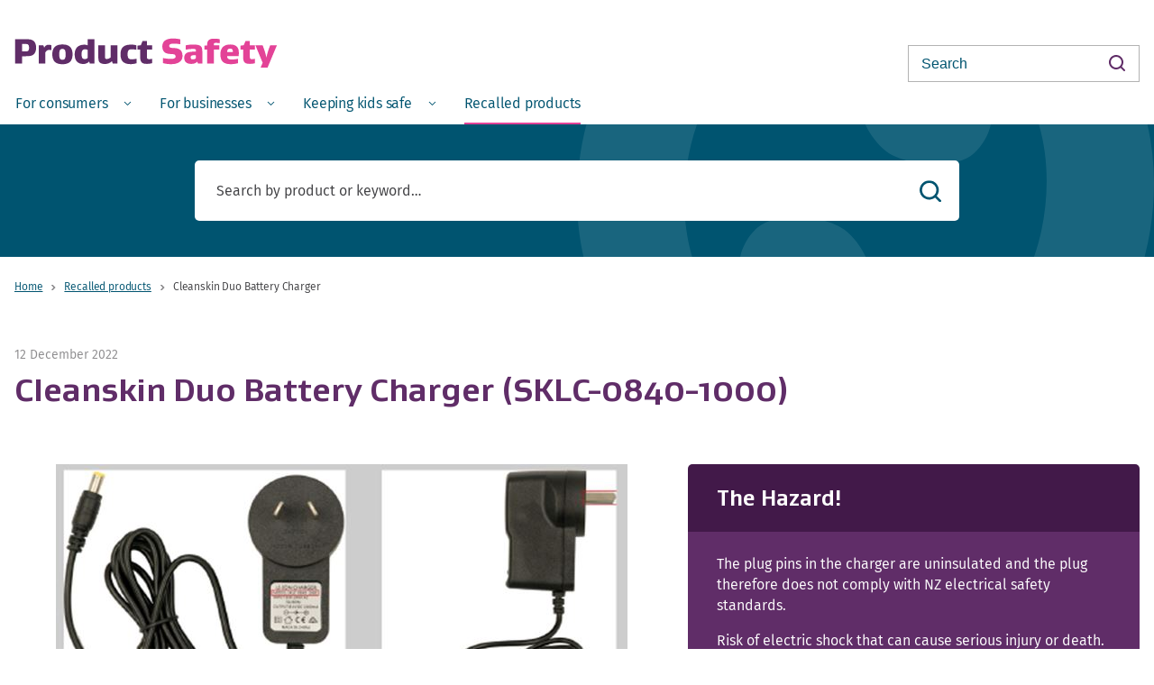

--- FILE ---
content_type: text/html; charset=utf-8
request_url: https://www.productsafety.govt.nz/recalls/cleanskin-duo-battery-charger
body_size: 47280
content:
<!doctype html>
<html lang="en-GB" dir="ltr" class="no-js en-GB ltr">
    <head>
        <title>Cleanskin Duo Battery Charger (SKLC-0840-1000) – Product Safety New Zealand</title>

<base href="https://www.productsafety.govt.nz/"><!--[if lte IE 6]></base><![endif]-->

<meta charset="utf-8">
<meta name="viewport" content="width=device-width, initial-scale=1">
<link rel="canonical" href="https://www.productsafety.govt.nz/recalls/cleanskin-duo-battery-charger" />
<meta name="generator" content="SilverStripe - http://silverstripe.org" />
<meta name="format-detection" content="telephone=no">
<meta name="description" content="The plug pins in the charger are uninsulated and the plug therefore does not comply with NZ electrical safety standards.Risk of electric shock that can cause serious injury or death.If your charger is affected, stop using it right now. Turn off the power outlet before unplugging it and then store it securely.Go to www.cleanskinmtb.com/battery-charger to register and organise a replacement charger, free of charge.For more information please contact Clearskin MTB" />

<meta property="og:url" content="https://www.productsafety.govt.nz/recalls/cleanskin-duo-battery-charger" />
<meta property="og:title" content="Cleanskin Duo Battery Charger (SKLC-0840-1000)" />
<meta property="og:description" content="The plug pins in the charger are uninsulated and the plug therefore does not comply with NZ electrical safety standards.Risk of electric shock that can cause serious injury or death.If your charger is affected, stop using it right now. Turn off the power outlet before unplugging it and then store it securely.Go to www.cleanskinmtb.com/battery-charger to register and organise a replacement charger, free of charge.For more information please contact Clearskin MTB" />
<meta property="og:type" content="article" />
<meta name="og:image" content="https://www.productsafety.govt.nz/assets/uploads/recalls/MTB-Direct-Cleanskin-Duo-Battery-Charger.JPG">

<meta property="fb:app_id" content="" />

<meta name="twitter:card" content="summary_large_image" />
<meta name="twitter:site" content="@">
<meta name="twitter:creator" content="@">

    <meta name="twitter:image" content="https://www.productsafety.govt.nz/assets/uploads/recalls/MTB-Direct-Cleanskin-Duo-Battery-Charger.JPG">
    <meta name="twitter:image:alt" content="MTB Direct Cleanskin Duo Battery Charger">




<link rel="icon" type="image/svg+xml" href="/_resources/themes/base/dist/static/favicons/favicon.svg">
<link rel="icon" type="image/png" href="/_resources/themes/base/dist/static/favicons/favicon.svg">
<link rel="alternate icon" href="/_resources/themes/base/dist/static/favicons/favicon.svg">

        



	<!-- Google Tag Manager -->
	<script>(function(w,d,s,l,i){w[l]=w[l]||[];w[l].push({'gtm.start':
	new Date().getTime(),event:'gtm.js'});var f=d.getElementsByTagName(s)[0],
	j=d.createElement(s),dl=l!='dataLayer'?'&l='+l:'';j.async=true;j.src=
	'//www.googletagmanager.com/gtm.js?id='+i+dl;f.parentNode.insertBefore(j,f);
	})(window,document,'script','dataLayer','GTM-T429BD');</script>
	<!-- End Google Tag Manager -->

    <link rel="stylesheet" type="text/css" href="/_resources/themes/base/dist/vendor.cdf14cf1fda6fc7f4b95.bundle.css?m=1769016391">
<link rel="stylesheet" type="text/css" href="/_resources/themes/base/dist/main.b93b45204239bf942d91.bundle.css?m=1769016391">
</head>

    
        <body data-pagetype="recallpage" class="recallpage">

            
	<!-- Google Tag Manager -->
	<noscript><iframe src="//www.googletagmanager.com/ns.html?id=GTM-T429BD"
	height="0" width="0" style="display:none;visibility:hidden"></iframe></noscript>
	<!-- End Google Tag Manager -->


             <noscript>
                <p>Your browser currently has JavaScript turned off, which means that our website may not display or function properly on your device. <a href="http://www.enable-javascript.com/">Find out how to enable JavaScript in your browser. </a></p>
            </noscript>



            

            <a class="skip-link" href="/recalls/cleanskin-duo-battery-charger#main">skip to main content</a>
            <header class="header">
    <div class="header-container container">
        <div class="row">
            <div class="header__logo col-7">
                <a href="/"><svg xmlns="http://www.w3.org/2000/svg" width="294" height="30" viewBox="0 0 294 30" class="svg svg-logo">
    <title>Product Safety</title>
    <g>
        <path d="M8.48 14.48v-8.2h3.48c1.72 0 2.72-.04 3.44.68.6.64.92 1.8.92 3.44s-.32 2.76-.92 3.4c-.72.72-1.72.68-3.44.68H8.48zm.16 5.44h3.96c4.6 0 7.28-.36 9.28-2.36 1.48-1.48 2.36-4.24 2.36-7.2 0-2.92-.88-5.64-2.36-7.12-2-2-4.68-2.36-9.28-2.36H.88V28h7.76v-8.08zM33.22 10.24l-.96-2.64h-5.08V28h7.4V15.68c.88-1.6 2.08-2.84 4.44-2.84.48 0 1.32.04 2.2.24v-5.4c-1.12-.56-2.24-.6-2.88-.6-2.56 0-3.92 1.2-5 3.16h-.12zM64.96 17.8c0-3.96-1.08-6.68-2.84-8.4-2.04-1.96-5.04-2.64-8.48-2.64-3.44 0-6.48.68-8.52 2.64-1.76 1.72-2.84 4.44-2.84 8.4s1.08 6.68 2.84 8.4c2.04 1.96 5.08 2.64 8.52 2.64 3.44 0 6.44-.68 8.48-2.64 1.76-1.72 2.84-4.44 2.84-8.4zm-7.76 0c0 2.76-.36 4.44-1.16 5.24-.6.6-1.4.84-2.4.84s-1.84-.24-2.44-.84c-.8-.8-1.12-2.48-1.12-5.24 0-2.76.32-4.44 1.12-5.24.6-.6 1.44-.84 2.44-.84s1.8.24 2.4.84c.8.8 1.16 2.48 1.16 5.24zM81.86 21.64c-.76.96-2 1.48-3.24 1.48-2.24 0-3.6-.96-3.6-5.32 0-2.92.44-5.64 3.76-5.64 1.12 0 2.16.2 3.08.76v8.72zm1.48 4.2h.08l.76 2.16h5.12V.88h-7.44v6.88C80.34 7.08 78.7 7 77.9 7c-6.64 0-10.64 3.84-10.64 10.8 0 7.24 3.44 10.8 9.8 10.8 2.36 0 4.92-.96 6.28-2.76zM108.92 25.6l.88 2.4h5.12V7.6h-7.44v13.52c-.76.92-2.6 1.88-4.16 1.88-1.48 0-2.16-.4-2.16-2V7.6h-7.4v14.6c0 4.64 2.4 6.4 7.56 6.4 2.52 0 5.24-.88 7.48-3h.12zM136.38 22.68c-2.16.48-4.08.68-5.08.68-1.92 0-2.92-.2-3.8-1.08-.8-.8-1.12-2.52-1.12-4.48 0-1.96.32-3.76 1.12-4.56.88-.88 1.84-1.08 3.76-1.08 1.08 0 2.88.16 4.8.52v-5c-2.08-.68-5.04-.76-6.08-.76-10.2 0-11.52 6.04-11.52 10.88 0 7.04 3.08 10.96 11.24 10.96 1.4 0 4.2-.16 6.68-1.04v-5.04zM153.72 22.76c-1 .28-2.36.44-3.12.44-1.12 0-2.68 0-2.68-2.52v-8.24h5.76V7.6h-5.76V3.04h-4.88l-1.84 4.52-3.76.56v4.32h3.04V21c0 5.84 2.2 7.48 7.4 7.48 1 0 3.88-.08 5.84-.8v-4.92z" fill="#602D68"></path>
        <path d="M174.76 22.92c-2 0-5.84-.32-8.88-1v5.64c3.32 1.08 7.72 1.24 9.24 1.24 8.48 0 12.64-3.84 12.64-9.16 0-7.96-5.56-8.72-10.24-8.92-2.84-.16-4.68-.24-4.68-2.36 0-1.88 1.6-2.52 5.24-2.52 1.6 0 4.24.16 7.2.68v-5.4c-2-.72-6.24-1.04-8.08-1.04-8.04 0-12.04 3.2-12.04 8.76 0 7.76 5.28 8.4 10 8.64 2.92.12 4.84.32 4.84 2.56 0 1.88-1.36 2.88-5.24 2.88zM200.34 14.8c-4.08 0-7.32.56-9 2.2-1.28 1.28-1.72 2.96-1.72 4.84 0 1.96.68 3.64 1.72 4.68 1.44 1.4 3.72 2 6.28 2 2.72 0 5.16-.92 6.48-2.52h.08l.76 2h4.88V14.36c0-5.64-1.64-7.48-10.16-7.48-1.12 0-5.48.12-8.24.84v4.88c2.32-.52 4.8-.84 7.56-.84 3.6 0 3.72.4 3.72 2.32v.76c-.88-.04-1.6-.04-2.36-.04zm2.32 7.2c-.64.88-1.6 1.44-3.32 1.44-1.44 0-2.52-.28-2.52-2.28 0-.76.24-1.24.56-1.56.56-.52 1.32-.76 3.04-.76.52 0 1.16 0 2.24.08V22zM222.68 12.44h6.08V7.6h-6.08v-.88c0-1.48.68-1.72 2.36-1.72.84 0 2.88.12 4.16.32V.88c-1.76-.44-4.8-.6-5.8-.6-4.72 0-8.16.96-8.16 6.72v.84l-3.04.28v4.32h3.04V28h7.44V12.44zM250.42 19.8c.16-1.4.2-3.24.2-4.04 0-6.08-3.2-8.96-9.72-8.96-5.4 0-10.92 2.36-10.92 11 0 7.2 3.04 11 11.52 11 2.76 0 6.2-.52 8.24-1.12v-4.92c-1.96.48-4.32.84-6.72.84-2.36 0-3.8-.32-4.64-1.2-.64-.64-.8-1.52-.8-2.6h12.84zm-9.48-8.36c.8 0 1.72.16 2.36.8.4.4.6 1.2.6 2.24 0 .16 0 .4-.04.84h-6.24c.04-1.04.2-2.44.8-3.04.68-.68 1.64-.84 2.52-.84zM268.68 22.76c-1 .28-2.36.44-3.12.44-1.12 0-2.68 0-2.68-2.52v-8.24h5.76V7.6h-5.76V3.04H258l-1.84 4.52-3.76.56v4.32h3.04V21c0 5.84 2.2 7.48 7.4 7.48 1 0 3.88-.08 5.84-.8v-4.92zM285.66 7.6l-2.12 5.76c-.92 2.6-1.52 5.24-2.08 7.88h-.12c-.56-2.64-1.12-5.28-2.08-7.88l-2.08-5.76h-8.08l8.12 19.6-3.12 7.52h7.72L293.18 7.6h-7.52z" fill="#E34397"></path>
    </g>
</svg>
</a>
            </div>
            <button id="menu-toggle" class="header__menutoggle" aria-expanded="false" aria-controls="mobile-menu" aria-label="Open Menu">
                <span class="header__menuicon">
                    <span class="header__menuiconbar"></span>
                    <span class="header__menuiconbar"></span>
                    <span class="header__menuiconbar"></span>
                    <span class="header__menuiconbar"></span>
                </span>
            </button>
            <form id="Form_Search" action="/search" method="GET" enctype="application/x-www-form-urlencoded" class="header__search-form">
    <input type="text" name="q" class="text header__search-input" id="Form_Search_q" placeholder="Search" />
    <button type="submit" class="header__search-submit"><span class="sr-only">Search</span></button>
</form>

        </div>
    </div>
    
    <nav id="mobile-menu" class="mobile-menu" role="navigation" aria-hidden="true">
        <div class="mobile-menu__inner">
            <ul class="mobile-menu__list">
                
                    <li>
                        
                            <button class="mobile-menu__toplevel mobile-menu__toplevel--button"  aria-expanded="false" aria-controls="submenu-1950" data-sub-menu-button>
                               <span class="sr-only">Open </span>
                               For consumers
                               <span class="sr-only"> Menu</span>
                            </button>
                            <div id="submenu-1950" class="mobile-menu__children" role="menu" aria-hidden="true">
                                <a href="/for-consumers" class="mobile-menu__toplevel mobile-menu__toplevel--link mobile-menu__toplevel--parent">
                                    For consumers
                                    <span class="mobile-menu__parent-icon"></span>
                                </a>
                                <ul class="mobile-menu__children-list">
                                    
                                        <li>
                                            
                                            <a href="/for-consumers/safety-standards-information-for-consumers" class="mobile-menu__child-link">
                                                    Safety standards
                                                </a>
                                            
                                        </li>
                                    
                                        <li>
                                            
                                            <a href="/for-consumers/product-recalls-information-for-consumers" class="mobile-menu__child-link">
                                                    Product recalls information
                                                </a>
                                            
                                        </li>
                                    
                                        <li>
                                            
                                            <a href="/for-consumers/report-an-unsafe-product" class="mobile-menu__child-link">
                                                    Report an unsafe product
                                                </a>
                                            
                                        </li>
                                    
                                        <li>
                                            
                                            <a href="/for-consumers/using-products-safely" class="mobile-menu__child-link mobile-menu__child-link--last">
                                                    Using products safely
                                                </a>
                                            
                                        </li>
                                    
                                </ul>
                            </div>
                        
                    </li>
                
                    <li>
                        
                            <button class="mobile-menu__toplevel mobile-menu__toplevel--button"  aria-expanded="false" aria-controls="submenu-1949" data-sub-menu-button>
                               <span class="sr-only">Open </span>
                               For businesses
                               <span class="sr-only"> Menu</span>
                            </button>
                            <div id="submenu-1949" class="mobile-menu__children" role="menu" aria-hidden="true">
                                <a href="/for-businesses" class="mobile-menu__toplevel mobile-menu__toplevel--link mobile-menu__toplevel--parent">
                                    For businesses
                                    <span class="mobile-menu__parent-icon"></span>
                                </a>
                                <ul class="mobile-menu__children-list">
                                    
                                        <li>
                                            
                                            <a href="/for-businesses/making-sure-products-are-safe" class="mobile-menu__child-link">
                                                    Making sure products are safe
                                                </a>
                                            
                                        </li>
                                    
                                        <li>
                                            
                                            <a href="/for-businesses/product-recalls-information-for-businesses" class="mobile-menu__child-link mobile-menu__child-link--last">
                                                    Product recalls information
                                                </a>
                                            
                                        </li>
                                    
                                </ul>
                            </div>
                        
                    </li>
                
                    <li>
                        
                            <button class="mobile-menu__toplevel mobile-menu__toplevel--button"  aria-expanded="false" aria-controls="submenu-1978" data-sub-menu-button>
                               <span class="sr-only">Open </span>
                               Keeping kids safe
                               <span class="sr-only"> Menu</span>
                            </button>
                            <div id="submenu-1978" class="mobile-menu__children" role="menu" aria-hidden="true">
                                <a href="/keeping-kids-safe" class="mobile-menu__toplevel mobile-menu__toplevel--link mobile-menu__toplevel--parent">
                                    Keeping kids safe
                                    <span class="mobile-menu__parent-icon"></span>
                                </a>
                                <ul class="mobile-menu__children-list">
                                    
                                        <li>
                                            
                                            <a href="/keeping-kids-safe/product-guides" class="mobile-menu__child-link">
                                                    Product guides
                                                </a>
                                            
                                        </li>
                                    
                                        <li>
                                            
                                            <a href="/keeping-kids-safe/guidance-for-parents-and-caregivers" class="mobile-menu__child-link mobile-menu__child-link--last">
                                                    Guidance for parents and caregivers
                                                </a>
                                            
                                        </li>
                                    
                                </ul>
                            </div>
                        
                    </li>
                
                    <li>
                        
                            <a href="/recalls" class="mobile-menu__toplevel mobile-menu__toplevel--link">
                                Recalled products
                            </a>
                        
                    </li>
                
            </ul>
            <div class="mobile-menu__search">
                <form id="Form_Search_Mobile" action="/search" method="GET" enctype="application/x-www-form-urlencoded" class="header__search-form header__search-form--mobile">
    <input type="text" name="q" class="text header__search-input" id="Form_Search_Mobile_q" placeholder="Search" />
    <button type="submit" class="header__search-submit"><span class="sr-only">Search</span></button>
</form>

            </div>
        </div>
    </nav>


    <div class="menu no-js" ref="menu" data-menu v-click-outside="onClickOutside" tabindex="0">
    <div class="menu-container container">
        <nav class="menu-nav" aria-label="main menu">
            <ul class="menu-list" role="menubar">

                
                    <li class="menu-item " role="none" data-menushow="menu-item--1950">

                        

                            <a href="/for-consumers" v-bind:class="{ 'menu-itemaction--active': isOpen(1950) }" v-on:click="toggleMenuBody(1950, $event)" class="menu-itemaction menu-itemaction--showchildren" role="menuitem" aria-haspopup="menu">
                                <span class="menu-title menu-title--showchildren ">
                                   <span class="sr-only">Open </span>
                                        For consumers
                                   <span class="sr-only"> Menu</span>
                                </span>
                            </a>

                          <transition name="fade">
    <div class="menubody" role="menu" v-if="isOpen(1950)">
        <div class="menubody-container container">
            <div class="menubody-wrap">
                <div class="menubody-heading">
                    <a href="/for-consumers"  class="menubody-headinglink" role="menuitem">
                        For consumers
                    </a>
                </div>
                <ol class="menubody-list menubody-list--col4">
                

                    <li class="menubody-item  ">
                        <a href="/for-consumers/safety-standards-information-for-consumers" role="menuitem" class="menubody-link">Safety standards – information for consumers</a>

                        

                    </li>
                

                    <li class="menubody-item  menubody-item--haschildren">
                        <a href="/for-consumers/product-recalls-information-for-consumers" role="menuitem" class="menubody-link">Product recalls – information for consumers</a>

                        
                            <ol class="menubody-sublist">
                                
                                    <li class="menubody-subitem">
                                        <a href="/for-consumers/product-recalls-information-for-consumers/subscriptions" role="menuitem"  class="menubody-sublink">Subscribe to Product Recalls</a>
                                    </li>
                                
                            </ol>
                        

                    </li>
                

                    <li class="menubody-item  ">
                        <a href="/for-consumers/report-an-unsafe-product" role="menuitem" class="menubody-link">Report an unsafe product</a>

                        

                    </li>
                

                    <li class="menubody-item  menubody-item--haschildren">
                        <a href="/for-consumers/using-products-safely" role="menuitem" class="menubody-link">Using products safely</a>

                        
                            <ol class="menubody-sublist">
                                
                            </ol>
                        

                    </li>
                
                </ol>
            </div>
        </div>
    </div>
</transition>

                        
                    </li>
                
                    <li class="menu-item " role="none" data-menushow="menu-item--1949">

                        

                            <a href="/for-businesses" v-bind:class="{ 'menu-itemaction--active': isOpen(1949) }" v-on:click="toggleMenuBody(1949, $event)" class="menu-itemaction menu-itemaction--showchildren" role="menuitem" aria-haspopup="menu">
                                <span class="menu-title menu-title--showchildren ">
                                   <span class="sr-only">Open </span>
                                        For businesses
                                   <span class="sr-only"> Menu</span>
                                </span>
                            </a>

                          <transition name="fade">
    <div class="menubody" role="menu" v-if="isOpen(1949)">
        <div class="menubody-container container">
            <div class="menubody-wrap">
                <div class="menubody-heading">
                    <a href="/for-businesses"  class="menubody-headinglink" role="menuitem">
                        For businesses
                    </a>
                </div>
                <ol class="menubody-list menubody-list--col4">
                

                    <li class="menubody-item  menubody-item--haschildren">
                        <a href="/for-businesses/making-sure-products-are-safe" role="menuitem" class="menubody-link">Making sure products are safe</a>

                        
                            <ol class="menubody-sublist">
                                
                            </ol>
                        

                    </li>
                

                    <li class="menubody-item  menubody-item--haschildren">
                        <a href="/for-businesses/product-recalls-information-for-businesses" role="menuitem" class="menubody-link">Product recalls – information for businesses</a>

                        
                            <ol class="menubody-sublist">
                                
                            </ol>
                        

                    </li>
                
                </ol>
            </div>
        </div>
    </div>
</transition>

                        
                    </li>
                
                    <li class="menu-item " role="none" data-menushow="menu-item--1978">

                        

                            <a href="/keeping-kids-safe" v-bind:class="{ 'menu-itemaction--active': isOpen(1978) }" v-on:click="toggleMenuBody(1978, $event)" class="menu-itemaction menu-itemaction--showchildren" role="menuitem" aria-haspopup="menu">
                                <span class="menu-title menu-title--showchildren ">
                                   <span class="sr-only">Open </span>
                                        Keeping kids safe
                                   <span class="sr-only"> Menu</span>
                                </span>
                            </a>

                          <transition name="fade">
    <div class="menubody" role="menu" v-if="isOpen(1978)">
        <div class="menubody-container container">
            <div class="menubody-wrap">
                <div class="menubody-heading">
                    <a href="/keeping-kids-safe"  class="menubody-headinglink" role="menuitem">
                        Keeping kids safe
                    </a>
                </div>
                <ol class="menubody-list menubody-list--col1">
                

                    <li class="menubody-item  ">
                        <a href="/keeping-kids-safe/product-guides" role="menuitem" class="menubody-link">Product guides</a>

                        

                    </li>
                

                    <li class="menubody-item  ">
                        <a href="/keeping-kids-safe/guidance-for-parents-and-caregivers" role="menuitem" class="menubody-link">Guidance for parents and caregivers</a>

                        

                    </li>
                
                </ol>
            </div>
        </div>
    </div>
</transition>

                        
                    </li>
                
                    <li class="menu-item  menu-item--current" role="none" >

                        
                           <a href="/recalls" class="menu-itemaction  menu-itemaction--current" role="menuitem">
                                <span class="menu-title  menu-title--current">Recalled products</span>
                           </a>
                        
                    </li>
                

            </ul>
        </nav>
    </div>
</div>

</header>


            <div class="layout layout--recall" id="layout">
                <div class="searchbar">
    <div class="container">
        <div class="row">
            <form id="Form" action="/recalls" method="GET" enctype="application/x-www-form-urlencoded" class="search-form">
    <input type="text" name="q" class="text search-form__input" id="Form_q" placeholder="Search by product or keyword…" />
    <button type="submit" class="search-form__submit"><span class="sr-only">Search</span></button>
</form>

        </div>
    </div>
</div>
<div class="layout-container container">
    <div class="row">
        <div class="col" id="main">
            <ul class="breadcrumbs">
    <li class="breadcrumbs__item"><a href="https://www.productsafety.govt.nz">Home</a><span class="divider"><svg xmlns="http://www.w3.org/2000/svg" viewbox="0 0 4 4" width="4px" height="4px" class="svg svg-breadcrumb-chevron"><path d="M1 4l2-2-2-2" fill="none" fill-rule="evenodd"></path></svg>
</span></li>
    
        <li class="breadcrumbs__item"><a href="/recalls">Recalled products</a><span class="divider"><svg xmlns="http://www.w3.org/2000/svg" viewbox="0 0 4 4" width="4px" height="4px" class="svg svg-breadcrumb-chevron"><path d="M1 4l2-2-2-2" fill="none" fill-rule="evenodd"></path></svg>
</span></li>
    
        <li class="breadcrumbs__item">Cleanskin Duo Battery Charger </li>
    
</ul>
            
                <div class="row">
                    <div class="col-xl-6">
                        
                            <div class="date recall__date">12 December 2022</div>
                        
                        <span class="typography"><h1>Cleanskin Duo Battery Charger (SKLC-0840-1000)</h1></span>
                        <ul class="recall__categories">
                            
                        </ul>
                    </div>
                </div>
            
            <div class="recallcontent">
                <div class="row">
                    <div class="col-lg-7 col-xl-6">
                        
                            <div id="recallcarousel" class="recall__carousel glide">
                                
                                <div class="glide__track" data-glide-el="track">
                                    <ul class="glide__slides">
                                        
                                            <li class="glide__slide">
                                                <img width="634" height="305" alt="MTB Direct Cleanskin Duo Battery Charger" src="/assets/uploads/recalls/MTB-Direct-Cleanskin-Duo-Battery-Charger__ScaleMaxHeightWzQ3MV0.JPG" loading="lazy" class="glide__image glide__image--desktop" />

                                                <img width="447" height="215" alt="MTB Direct Cleanskin Duo Battery Charger" src="/assets/uploads/recalls/MTB-Direct-Cleanskin-Duo-Battery-Charger__ScaleMaxHeightWzIxNV0.JPG" loading="lazy" class="glide__image glide__image--mobile" />

                                            </li>
                                        
                                    </ul>
                                </div>
                                <div class="glide__nav" data-glide-el="controls[nav]">
                                    
                                        <button class="glide__navitem" data-glide-dir="=0"><img src="/assets/uploads/recalls/MTB-Direct-Cleanskin-Duo-Battery-Charger__FitWzkyLDcyXQ.JPG"/></button>
                                    
                                </div>
                            </div>
                        
                        <div class="typography recall__content recall__content--desktop">
    
        <div class="row">
            <div class="col-lg-12 col--identifier">
                <div class="recall__content-block">
                    <h4 class="recall__content-heading">Product Identifiers</h4>
                    <p>Sold at MTB Direct from December 2020 to September 2022</p><p>Cleanskin Duo Battery Charger – SKLC-0840-1000</p><p>Affected models have the model number SKLC-0840-1000 <br>They do not have the required insulated plug pins.</p>
                </div>
            </div>
        </div>
    
    <div class="row">
        
            <div class="col-md-6 col--supplier">
                <div class="recall__content-block">
                
                    <h4 class="recall__content-heading">Supplier Contact</h4>
                    <div class="recall__supplier-detail">
                        <strong>Cleanskin MTB</strong>
                    </div>
                    
                        <div class="recall__supplier-detail">
                            <a href="https://www.cleanskinmtb.com/battery-charger">www.cleanskinmtb.com/battery-charger</a>
                        </div>
                    
                    
                    
                        <div class="recall__supplier-detail">
                            <a href="mailto:info@cleanskin.com">info@cleanskin.com</a>
                        </div>
                    
                    
                    
                
                </div>
            </div>
        
        
            <div class="col-md-6 col--agency">
                <div class="recall__content-block">
                <h4 class="recall__content-heading">Responsible Agency</h4>
                
                    
                    
                        
                            <div class="recall__agency-logo"><img src="/assets/Uploads/logos-mbie-logo-black-1__ScaleWidthWzI1NV0.png" alt="MBIE" /></div>
                            <p><a href="https://www.mbie.govt.nz" rel="noopener">https://www.mbie.govt.nz</a></p>
                        

                    
                
                </div>
            </div>
        
    </div>
</div>

                    </div>
                    <div class="col-lg-5 offset-xl-1">
                        <div class="row">
                        
                            <div class="col-md-6 col-lg-12 recall__info-col">
                                <div class="recall__info recall__info--hazard">
                                    <h2 class="recall__info-title">The Hazard!</h2>
                                    <div class="recall__info-content"><p>The plug pins in the charger are uninsulated and the plug therefore does not comply with NZ electrical safety standards.</p><p>Risk of electric shock that can cause serious injury or death.</p></div>
                                </div>
                            </div>
                        
                        
                            <div class="col-md-6 col-lg-12 recall__info-col">
                                <div class="recall__info recall__info--whattodo">
                                    <h2 class="recall__info-title">What to do...</h2>
                                    <div class="recall__info-content"><p>If your charger is affected, stop using it right now. Turn off the power outlet before unplugging it and then store it securely.</p><p>Go to <a href="https://www.cleanskinmtb.com/battery-charger">www.cleanskinmtb.com/battery-charger</a> to register and organise a replacement charger, free of charge.</p><p>For more information please contact Clearskin MTB</p></div>
                                </div>
                            </div>
                        
                        
                        </div>
                    </div>
                </div>
                <div class="typography recall__content recall__content--mobile">
    
        <div class="row">
            <div class="col-lg-12 col--identifier">
                <div class="recall__content-block">
                    <h4 class="recall__content-heading">Product Identifiers</h4>
                    <p>Sold at MTB Direct from December 2020 to September 2022</p><p>Cleanskin Duo Battery Charger – SKLC-0840-1000</p><p>Affected models have the model number SKLC-0840-1000 <br>They do not have the required insulated plug pins.</p>
                </div>
            </div>
        </div>
    
    <div class="row">
        
            <div class="col-md-6 col--supplier">
                <div class="recall__content-block">
                
                    <h4 class="recall__content-heading">Supplier Contact</h4>
                    <div class="recall__supplier-detail">
                        <strong>Cleanskin MTB</strong>
                    </div>
                    
                        <div class="recall__supplier-detail">
                            <a href="https://www.cleanskinmtb.com/battery-charger">www.cleanskinmtb.com/battery-charger</a>
                        </div>
                    
                    
                    
                        <div class="recall__supplier-detail">
                            <a href="mailto:info@cleanskin.com">info@cleanskin.com</a>
                        </div>
                    
                    
                    
                
                </div>
            </div>
        
        
            <div class="col-md-6 col--agency">
                <div class="recall__content-block">
                <h4 class="recall__content-heading">Responsible Agency</h4>
                
                    
                    
                        
                            <div class="recall__agency-logo"><img src="/assets/Uploads/logos-mbie-logo-black-1__ScaleWidthWzI1NV0.png" alt="MBIE" /></div>
                            <p><a href="https://www.mbie.govt.nz" rel="noopener">https://www.mbie.govt.nz</a></p>
                        

                    
                
                </div>
            </div>
        
    </div>
</div>

                <div class="share typography">
                    <h6 class="share__title">Share this product</h6>
                    <ul class="share__list">
                        <li class="share__listitem"><a class="share__link" data-network="facebook" href="https://www.facebook.com/sharer/sharer.php?u=https%3A%2F%2Fwww.productsafety.govt.nz%2Frecalls%2Fcleanskin-duo-battery-charger">Facebook</a></li>
                        <li class="share__listitem"><a class="share__link" data-network="twitter" href="https://twitter.com/intent/tweet?text=https%3A%2F%2Fwww.productsafety.govt.nz%2Frecalls%2Fcleanskin-duo-battery-charger">Twitter</a></li>
                        <li class="share__listitem"><a class="share__link" href="mailto:?subject=Product Safety New Zealand: Cleanskin Duo Battery Charger (SKLC-0840-1000)&body=https%3A%2F%2Fwww.productsafety.govt.nz%2Frecalls%2Fcleanskin-duo-battery-charger">Email</a></li>
                    </ul>
                </div>
            </div>
        </div>
    </div>
</div>

                <div class="print-only print-copyright">
                © 2026 Ministry of Business, Innovation and Employment
                </div>
            </div>

            
                <div class="tilelinks ">
    <div class="container container--nopad">
        <div class="tilelinks__list" role="list">
            
                <a class="tilelink " href="/for-businesses/product-recalls-information-for-businesses/product-recalls-explained"  role="listitem">
                    <span class="tilelink__title">What is a recall?</span>
                    <span class="tilelink__description">Product recalls explained.</span>
                    <span class="tilelink__button btn btn--secondary-outline">Learn more</span>
                </a>
            
                <a class="tilelink " href="/for-businesses/product-recalls-information-for-businesses/when-to-recall-a-product"  role="listitem">
                    <span class="tilelink__title">When to do a recall</span>
                    <span class="tilelink__description">When to consider a product recall.</span>
                    <span class="tilelink__button btn btn--secondary-outline">Learn more</span>
                </a>
            
                <a class="tilelink " href="/for-businesses/product-recalls-information-for-businesses/notifying-us-about-a-product-safety-recall"  role="listitem">
                    <span class="tilelink__title">Notify a recall</span>
                    <span class="tilelink__description">How to inform us about a product recall.</span>
                    <span class="tilelink__button btn btn--secondary-outline">Learn more</span>
                </a>
            
            </div>
        </div>
    </div>
</div>


                
    <div class="banner banner--subscribe">
     <div class="container">
        <div class="banner__wrapper">
           
                <div class="row">
                    <div class="col">
                        <h3 class="banner__title">
                            Stay up to date with email notifications
                        </h3>
                        <p class="banner__description">
                            Set personal notifications to help keep you on top of product recalls.
                        </p>
                        <a href="/for-consumers/product-recalls-information-for-consumers/subscriptions" class="banner__button btn btn--large btn--secondary-outline-reverse">
                                Set my notifications
                        </a>
                    </div>
                </div>                
            </div>
        </div>
    </div>


            

            
<footer class="footer">
    <div class="container">
        <div class="footer__primary row">
            <div class="footer__section col-12 col-lg-3">
                <h3 class="footer__title">Product Safety</h3>
                <ul class="footer__menu footer__menu--primary">
                    
                    <li class="footer__link"><a href="/for-consumers" class="link">For consumers</a></li>
                    
                    <li class="footer__link"><a href="/for-businesses" class="link">For businesses</a></li>
                    
                    <li class="footer__link"><a href="/recalls" class="section">Recalled products</a></li>
                    
                    <li class="footer__link"><a href="/about-us" class="link">About us</a></li>
                    
                </ul>
            </div>
            
                <div class="footer__section col-12 col-lg-3">
                    <h3 class="footer__title">Quicklinks</h3>
                    <ul class="footer__menu footer__menu--primary">
                        
                        <li class="footer__link"><a href="/about-us/contact-us" class="link">Contact us</a></li>
                        
                        <li class="footer__link"><a href="/for-consumers/report-an-unsafe-product" class="link">Report an unsafe product</a></li>
                        
                    </ul>
                </div>
            
            <div class="footer__section col-12 col-lg-3">
                <h3 class="footer__title">Follow us</h3>
                <ul class="footer__social-links">
                    
                    <li class="footer__social-link">
                        <a href="https://facebook.com/recallsnz">
                            <svg xmlns="http://www.w3.org/2000/svg" width="12" height="24" viewBox="0 0 12 24" class="svg svg-facebook">
    <path d="M3 8H0v4h3v12h5V12h3.642L12 8H8V6.333C8 5.378 8.192 5 9.115 5H12V0H8.192C4.596 0 3 1.583 3 4.615V8z"></path>
</svg>

                            <span class="sr-only">Product Recalls on Facebook</span>
                        </a>
                    </li>
                    
                    
                </ul>
            </div>
        </div>
        <div class="footer__secondary row">
            <div class="col-md-12">
                <div class="footer__logos">
                    <div class="footer__mbie footer__link">
                        <a href="https://www.mbie.govt.nz"><svg xmlns="http://www.w3.org/2000/svg" width="275" height="50" viewBox="0 0 275 50" class="svg svg-logo-mbie"><title>Ministry of Business, Innovation &amp; Employment &#x2013; H&#x12B;kina Whakatutuki</title><path d="M271.333 24.13h2.741v-1.739h-8.003v1.74h2.74v8.26h2.522v-8.26zm-12.607-1.739h-2.74v9.892h2.301V29.13c0-1.087-.11-2.826-.11-3.804.22.544.768 1.63 1.316 2.5l2.85 4.565h2.741V22.5h-2.302v3.152c0 1.087.11 2.826.11 3.913-.22-.543-.877-1.739-1.316-2.5l-2.85-4.674zm-4.276 8.044h-4.714v-2.392h3.837v-1.739h-3.837v-2.282h4.495v-1.74h-6.907v9.892h7.017l.11-1.74zm-11.62 1.848h2.411V22.39h-3.179c-.219.544-2.192 4.892-2.302 5.218-.11-.326-2.083-4.674-2.302-5.218h-3.29v9.892h2.303V28.37c0-1.522-.11-2.283-.22-3.805.33.978.659 2.065 1.097 2.935l1.425 3.043h1.754l1.426-3.043c.438-.87.767-1.957 1.096-2.935-.11 1.522-.22 2.392-.22 3.805v3.913zm-16.993-9.892h-2.631l3.618 6.522v3.478h2.521v-3.478l3.728-6.522h-2.522l-1.206 2.392-1.096 2.174c-.11-.218-.987-2.066-1.096-2.174l-1.316-2.392zm-9.757 5c0-2.717.658-3.478 2.193-3.478 1.534 0 2.192.76 2.192 3.478s-.658 3.479-2.192 3.479c-1.535 0-2.193-.87-2.193-3.479zm7.126 0c0-3.37-1.206-5.326-4.824-5.326-3.727 0-4.823 1.848-4.823 5.326 0 3.37 1.205 5.326 4.823 5.326 3.618-.217 4.824-2.065 4.824-5.326zm-10.415 3.044h-4.604v-8.261h-2.522v9.891h7.126v-1.63zM198.54 29.13h1.645c1.644 0 2.63-.108 3.289-.87.548-.543.877-1.52.877-2.608 0-1.087-.33-2.065-.877-2.609-.658-.652-1.645-.87-3.29-.87h-4.165v9.892h2.521V29.13zm-.11-1.63v-3.26h1.426c.767 0 1.206 0 1.425.325.22.218.439.652.439 1.413 0 .652-.11 1.087-.439 1.413-.329.326-.767.326-1.425.326h-1.425V27.5zm-7.125 4.783h2.412V22.39h-3.18c-.219.544-2.192 4.892-2.302 5.218-.11-.326-2.083-4.674-2.302-5.218h-3.289v9.892h2.302V28.37c0-1.522-.11-2.283-.22-3.805.33.978.659 2.065 1.097 2.935l1.425 3.043h1.754l1.426-3.043c.438-.87.767-1.957 1.096-2.935-.11 1.522-.22 2.392-.22 3.805v3.913zm-10.196-1.848h-4.604v-2.392h3.837v-1.739h-3.837v-2.282h4.495v-1.74h-6.907v9.892h7.016v-1.74zm-15.787 1.304c.33.435.987.761 2.193.761.548 0 .987 0 1.535-.217v-1.63c-.329.108-.658.108-.877.108-.877 0-1.096-.218-1.096-.978v-1.74h1.754v-1.739h-1.754V25.11h-1.426l-.548 1.195h-1.425c-.767 0-1.096-.108-1.425-.326-.22-.217-.439-.543-.439-.978 0-.652.22-1.196 1.754-1.196.439 0 1.097.109 1.754.218v-1.74c-.548-.217-1.644-.325-2.302-.325-2.083 0-3.837.76-3.837 2.717 0 1.087.548 1.956 1.425 2.391-.877.435-1.644 1.196-1.644 2.5 0 2.283 2.083 2.935 3.508 2.935 1.316 0 2.412-.326 2.85-.76zM164.883 30c-.22.435-.877.76-1.644.76-.987 0-1.535-.434-1.535-1.303 0-.327.219-.653.438-.87.33-.326.768-.435 1.535-.435h1.316l-.11 1.848zm-17.65-7.609h-2.741v9.892h2.302V29.13c0-1.087-.11-2.826-.11-3.804.22.544.768 1.63 1.316 2.5l2.85 4.565h2.631V22.5h-2.302v3.152c0 1.087.11 2.826.11 3.913h-.11c-.219-.543-.877-1.739-1.315-2.5l-2.631-4.674zm-11.402 5c0-2.717.658-3.478 2.193-3.478 1.535 0 2.192.76 2.192 3.478s-.657 3.479-2.192 3.479c-1.535 0-2.193-.87-2.193-3.479zm7.016 0c0-3.37-1.206-5.326-4.823-5.326-3.728 0-4.824 1.848-4.824 5.326 0 3.37 1.206 5.326 4.824 5.326 3.617-.217 4.823-2.065 4.823-5.326zm-11.401-5h-2.522v9.892h2.522V22.39zm-6.249 1.74h2.74v-1.74h-7.893v1.74h2.741v8.26h2.522c-.11-.108-.11-8.26-.11-8.26zm-9.757.326c.22.543.439 1.413.658 2.173l.548 1.848h-2.522l.549-1.848c.438-.76.657-1.521.767-2.173zm1.864 5.652l.767 2.174h2.522l-3.728-9.892h-2.74l-3.618 9.892h2.412l.767-2.174h3.618zm-8.88-7.718l-1.425 4.348a79.88 79.88 0 00-.987 3.587 79.88 79.88 0 00-.987-3.587l-1.425-4.348h-2.631l3.398 9.892h3.18l3.398-9.892h-2.521zm-15.02 5c0-2.717.658-3.478 2.193-3.478 1.535 0 2.193.76 2.193 3.478s-.658 3.479-2.193 3.479c-1.535 0-2.193-.87-2.193-3.479zm7.126 0c0-3.37-1.206-5.326-4.823-5.326-3.728 0-4.824 1.848-4.824 5.326 0 3.37 1.206 5.326 4.824 5.326 3.617-.217 4.823-2.065 4.823-5.326zm-17.65-5h-2.74v9.892h2.301V29.13c0-1.087-.11-2.826-.11-3.804.22.544.768 1.63 1.316 2.5l2.85 4.565h2.742V22.5h-2.303v3.152c0 1.087.11 2.826.11 3.913h-.11c-.219-.543-.877-1.739-1.315-2.5l-2.741-4.674zm-11.401 0h-2.741v9.892h2.302V29.13c0-1.087-.11-2.826-.11-3.804.22.544.768 1.63 1.316 2.5l2.85 4.565h2.741V22.5h-2.302v3.152c0 1.087.11 2.826.11 3.913h-.11c-.22-.543-.877-1.739-1.316-2.5l-2.74-4.674zm-4.934 0h-2.521v9.892h2.521V22.39zM232.853 18.696h1.754l1.974-4.566h-2.741l-.987 4.566zm-5.59-3.805c-.659 0-2.084-.108-3.18-.326v1.848c1.206.326 2.74.435 3.289.435 2.96 0 4.604-1.196 4.604-3.37 0-2.717-1.863-3.152-3.727-3.152-1.206 0-1.973-.109-1.973-1.087 0-.76.657-1.087 2.083-1.087.548 0 1.644.109 2.63.218V6.63c-.767-.217-2.302-.326-2.85-.326-2.74 0-4.385 1.087-4.385 3.153 0 2.608 1.754 2.934 3.618 3.043 1.315.109 1.973.217 1.973 1.196.11.76-.438 1.195-2.083 1.195zm-9.21 0c-.657 0-2.083-.108-3.179-.326v1.848c1.206.326 2.74.435 3.289.435 2.96 0 4.604-1.196 4.604-3.37 0-2.717-1.863-3.152-3.617-3.152-1.206 0-1.974-.109-1.974-1.087 0-.76.658-1.087 2.083-1.087.548 0 1.645.109 2.631.218V6.63c-.767-.217-2.302-.326-2.85-.326-2.74 0-4.385 1.087-4.385 3.153 0 2.608 1.754 2.934 3.618 3.043 1.315.109 1.973.217 1.973 1.196 0 .76-.548 1.195-2.193 1.195zm-4.714-.108h-4.604V12.39h3.837v-1.739h-3.837V8.37h4.495V6.63h-7.017v9.892h7.017l.11-1.74zM197.881 6.63h-2.74v9.892h2.302V13.37c0-1.087-.11-2.827-.11-3.805.22.544.768 1.63 1.316 2.5l2.85 4.565h2.741V6.74h-2.302V9.89c0 1.087.11 2.826.11 3.913h-.11c-.22-.543-.877-1.739-1.316-2.5l-2.74-4.674zm-5.042 0h-2.522v9.892h2.522V6.63zm-8.661 8.261c-.658 0-2.083-.108-3.18-.326v1.848c1.206.326 2.741.435 3.29.435 2.96 0 4.604-1.196 4.604-3.37 0-2.717-1.864-3.152-3.618-3.152-1.206 0-1.973-.109-1.973-1.087 0-.76.658-1.087 2.083-1.087.548 0 1.644.109 2.63.218V6.63c-.767-.217-2.301-.326-2.85-.326-2.74 0-4.385 1.087-4.385 3.153 0 2.608 1.754 2.934 3.618 3.043 1.316.109 1.973.217 1.973 1.196-.11.76-.548 1.195-2.192 1.195zm-9.428 1.957c1.644 0 2.74-.326 3.508-1.087.548-.544.877-1.413.877-2.609v-6.63h-2.522v6.848c0 .326-.11.87-.329 1.087-.328.326-.657.434-1.534.434-.768 0-1.206-.108-1.426-.434-.328-.327-.328-.761-.328-1.087V6.522h-2.522v6.63c0 1.196.329 2.065.877 2.609.658.76 1.754 1.087 3.399 1.087zm-9.538-.326c1.315 0 2.521-.109 3.07-.761.548-.544.767-1.087.767-2.065 0-1.522-1.096-2.174-1.645-2.392.439-.217 1.316-.76 1.316-2.174 0-.76-.22-1.413-.658-1.739-.658-.652-1.754-.87-3.289-.87h-3.946v9.892h4.385v.109zm-1.864-5.87V8.261h1.535c.548 0 .877 0 1.096.217.11.109.33.544.33.87 0 .435-.11.76-.33.978-.219.217-.548.217-1.096.217l-1.535.11zm0 4.24v-2.61h1.754c.548 0 .987 0 1.206.327.22.217.329.543.329.978 0 .435-.11.76-.329.978-.22.218-.658.326-1.206.326h-1.754zm-11.73 1.63v-4.24h3.837v-1.739h-3.837V8.261h4.604V6.52h-7.016v9.892l2.412.109zm-11.182-5c0-2.718.657-3.479 2.192-3.479 1.535 0 2.193.761 2.193 3.479 0 2.717-.658 3.478-2.193 3.478-1.535 0-2.192-.76-2.192-3.478zm7.016 0c0-3.37-1.206-5.326-4.824-5.326-3.727 0-4.824 1.847-4.824 5.326 0 3.37 1.206 5.326 4.824 5.326 3.728 0 4.824-1.848 4.824-5.326zm-20.61-4.892h-2.632l3.618 6.522v3.478h2.522v-3.587l3.727-6.521h-2.631l-1.206 2.391-1.096 2.174c-.11-.217-.987-2.065-1.097-2.174l-1.206-2.283zm-7.455 1.848c.657 0 1.096 0 1.315.218.22.217.439.543.439 1.195 0 .544-.22.979-.439 1.196-.219.217-.658.217-1.315.217h-1.535V8.478h1.535zm.219-1.848h-4.276v9.892h2.522v-3.587h1.096l2.302 3.587h2.741l-2.412-3.805c1.425-.326 2.083-1.739 2.083-3.043 0-.978-.329-1.957-.877-2.391-.658-.544-1.644-.653-3.18-.653zm-8.113 1.848h2.741V6.74h-7.893v1.74h2.74v8.26h2.522c-.11-.217-.11-8.26-.11-8.26zm-10.195 6.413c-.658 0-2.083-.108-3.18-.326v1.848c1.206.326 2.741.435 3.29.435 2.96 0 4.604-1.196 4.604-3.37 0-2.717-1.864-3.152-3.728-3.152-1.205 0-1.973-.109-1.973-1.087 0-.76.658-1.087 2.083-1.087.548 0 1.645.109 2.631.218V6.63c-.767-.217-2.302-.326-2.85-.326-2.74 0-4.385 1.087-4.385 3.153 0 2.608 1.754 2.934 3.617 3.043 1.316.109 1.974.217 1.974 1.196 0 .76-.439 1.195-2.083 1.195zm-5.372-8.26h-2.522v9.89h2.522v-9.89zm-10.963 0h-2.74v9.89h2.301V13.37c0-1.087-.11-2.827-.11-3.805.22.544.768 1.63 1.316 2.5l2.85 4.565h2.632V6.74H88.8V9.89c0 1.087.11 2.826.11 3.913h-.11c-.22-.543-.877-1.739-1.316-2.5L84.963 6.63zm-5.043 0h-2.521v9.89h2.521v-9.89zm-7.126 9.89h2.412v-9.89h-3.18c-.219.543-2.192 4.89-2.302 5.217-.11-.326-2.083-4.674-2.302-5.218h-3.289v9.892h2.303v-3.913c0-1.522-.11-2.283-.22-3.805.33.979.658 2.066 1.097 2.935l1.425 3.044h1.754l1.425-3.044c.439-.87.767-1.956 1.096-2.935-.11 1.522-.219 2.392-.219 3.805v3.913zM181.985 39.891h-1.206v7.174h1.206v-7.174zm-3.07 0H177.6l-1.973 3.044h-.987V39.89h-1.206v7.174h1.206v-3.152h.987l2.192 3.152h1.425l-2.521-3.804 2.193-3.37zm-10.524 7.283c1.096 0 1.754-.217 2.302-.652.548-.435.658-1.196.658-1.957v-4.782h-1.206v4.89c0 .327 0 .762-.329 1.088-.219.217-.657.435-1.315.435-.658 0-.987-.109-1.316-.435-.329-.326-.329-.761-.329-1.087v-4.891h-1.206v4.782c0 .761.11 1.413.658 1.957.22.435.987.652 2.083.652zm-6.358-6.413h2.083v-.978h-5.372v.978h2.083v6.304h1.206v-6.304zm-7.565 6.413c1.096 0 1.754-.217 2.302-.652.549-.435.658-1.196.658-1.957v-4.782h-1.206v4.89c0 .327 0 .762-.329 1.088-.219.217-.657.435-1.315.435-.658 0-.987-.109-1.316-.435-.329-.326-.329-.761-.329-1.087v-4.891h-1.315v4.782c0 .761.11 1.413.658 1.957.438.435 1.096.652 2.192.652zm-6.358-6.413h2.083v-.978h-5.372v.978h2.083v6.304h1.206v-6.304zm-6.907.217c.11.435.22.87.438 1.413l.768 2.066h-2.302l.767-2.066c0-.652.11-1.087.329-1.413zm1.425 4.348l.548 1.74h1.316l-2.631-7.175h-1.425l-2.632 7.174h1.206l.549-1.739h3.07zm-5.7-5.435h-1.316l-2.083 3.044h-.987V39.89h-1.206v7.174h1.206v-3.152h.987l2.192 3.152h1.426l-2.522-3.804 2.302-3.37zm-10.306 1.087c.11.435.22.87.439 1.413l.767 2.066h-2.302l.767-2.066c.11-.652.22-1.087.33-1.413zm1.316 4.348l.548 1.74h1.315l-2.63-7.175h-1.316l-2.631 7.174h1.206l.548-1.739h2.96zm-6.25-5.435h-1.205v3.044h-3.289V39.89h-1.206v7.174h1.206v-3.152h3.289v3.152h1.206v-7.174zM109.41 42.5c.22.543.439 1.413.658 1.957l.877 2.608h1.425l1.974-7.174h-1.206l-.877 3.261-.658 2.609c-.22-.87-.548-1.74-.877-2.609l-1.206-3.37h-1.096l.438 1.196-.877 2.392c-.22.76-.548 1.63-.767 2.39-.22-.869-.439-1.738-.658-2.5l-.877-3.477h-1.316l1.974 7.174h1.425l.877-2.61c.329-.434.658-1.304.767-1.847zm-12.059-1.522c.11.435.22.87.439 1.413l.767 2.066h-2.302l.767-2.066c.11-.652.22-1.087.33-1.413zm1.535 4.348l.548 1.74h1.316l-2.631-7.175h-1.426l-2.63 7.174h1.205l.548-1.739h3.07zm-10.853-5.435h-1.316v7.174h1.206v-2.174c0-.978 0-2.391-.11-3.37.22.544.548 1.088.877 1.631l2.522 3.913h1.315v-7.174h-1.206v2.066c0 .978 0 2.39.11 3.37-.22-.544-.548-1.088-.877-1.631l-2.521-3.805zm-3.728 0H83.1v7.174h1.206v-7.174zm-2.96 0H80.03l-1.974 3.044h-.986V39.89h-1.206v7.174h1.206v-3.152h.986l2.193 3.152h1.425l-2.521-3.804 2.192-3.37zm-7.893 0h-1.206v7.174h1.206v-7.174zm-3.618 0h-1.206v3.044H65.34V39.89h-1.206v7.174h1.206v-3.152h3.29v3.152h1.205v-7.174zM26.86 2.717l.328-.326c.22-.108.548-.326.987-.326-.11.435-.22.761-.33.978a.816.816 0 01-.328.327h.548c-.22.108-.438.217-.548.434-.22.218-.329.435-.329.761.11 0 .548-.108.987-.108v-.979h.658v.979c.548 0 .877.108 1.096.108-.11-.543-.439-.978-.877-1.087h.548l-.329-.326c-.11-.217-.329-.543-.329-.978.439.109.768.217.987.326.22.109.329.326.329.326V.87l-.33.326c-.218.108-.547.326-1.095.326 0-.435.219-.87.438-1.087L29.71 0h-2.412s.219.109.438.435c.22.217.439.543.439 1.087-.548 0-.877-.218-1.096-.326-.22-.109-.33-.326-.33-.326l.11 1.847zM25.434 23.37s.11.108.22.108c.109 0 .219.109.328.109 0 0 .11.109.11.217l.11.109h-.11c-.11 0-.11.109-.11.109v.326c0 .109.11.109.11.109h.438v-.218c.11 0 .11 0 .11.109l.11.109c.11 0 .329.108.548.108v.109l.329.435c.11.108.11.108.219.108h.11c.11 0 .11-.217 0-.326l-.22-.326h.33v.109l.328.435c.11.108.11.108.22.108h.109c.11 0 .11-.217 0-.326l-.22-.326h.33v.109l.328.435c.11.108.11.108.22.108h.11l.109-.108c0-.109 0-.109-.11-.218l-.219-.326h.329v.109l.329.435c.11.108.11.108.22.108h.109l.11-.108c0-.109 0-.109-.11-.218l-.22-.434h.11c.329-.11.439-.327.548-.544 0-.109.11-.326.22-.326.11-.109.219-.109.328-.109.11 0 .22-.108.22-.217l.219-.435h-.439l-.438-.652v-.761h-.11-.11s-.109 0-.109.109h-.11c-.11 0-.219 0-.219-.109v.435s.11.109.22.109h.109l.11-.11h.11v.327l-.44.652h-.438c0 .109 0 .326-.11.326-.109.109-.219.109-.328.109l-.548-1.848v-.109h.219c.11 0 .22 0 .329-.108l.11-.109c0-.109.109-.109.109-.217 0 0 .11 0 .11-.11.11 0 .219-.108.219-.325 0 0 0-.109.11-.109s.11-.109.11-.217l-.549.434v-.108l-.987-.326h.22l.11-.435h-.44v-.87h-.109v.218-.109c-.329 0-.329.109-.329.109s0 .108-.11.108h-.329s-.109 0-.219.11a.814.814 0 00-.328.325s.11 0 .219-.108c.11 0 .11-.11.219-.11h.11c.11 0 .11.11.219.11.11 0 .11 0 .11-.11.11 0 .11-.108.328-.108v-.109.327h-.438l.11.434h.219l-.987 1.196h.11l-.877.435.11.108h.219s.11 0 .11.11c.109 0 .109 0 .219-.11h.548l-.439 1.413h.22s-.22 0-.33-.108c-.11-.109-.11-.218-.11-.326h-.438l-.438-.652v-.761h-.11-.11s-.109 0-.109.108h-.11c-.11 0-.219 0-.219-.108v.434s.11.11.22.11h.109l.11-.11h.11v.327l-.44.652h-.438l.33.76zm5.262-1.087v.543h.11l-.11-.543.439.543h-.877l.438-.543zm-2.083-1.848l.11.435h-.11v-.435zm0 2.935v-1.63h.22l.219 1.63h-.439zm.768 0h-.33l-.328-1.74.11-.108.548 1.848zm.11-2.827l-.768.327-.22-.544.987.217zm-1.097 2.827h-.438l.219-1.63h.22v1.63zm0-2.935v.543h-.11l.11-.543zm-.987.978l.877-1.087-.219.87-.658.217zm.549.544s.11 0 0 0l-.11 1.413h-.329l.439-1.413zm-1.974.326v.543h.11l-.11-.543.439.543h-.877l.438-.543zM25.653 30.978c.11 0 .22.109.33.109 0 0 .109.109.109.217 0 .109.11.109.11.218h-.11c-.11 0-.11.108-.11.108v.327c0 .108.11.108.11.108h.438v-.217c.11 0 .11 0 .11.109l.11.108c.11 0 .329.109.548.109v.109l.329.434c.11.11.11.11.219.11h.11c.11 0 .11-.218 0-.327l-.22-.326h.33l.328.435c.11.108.11.108.22.108h.109l.11-.108c0-.109 0-.109-.11-.218l-.22-.326h.33v.109l.328.435c.11.108.11.108.22.108h.11l.109-.108v-.218l-.22-.326h.33v.109l.329.435c.11.108.11.108.219.108h.11l.109-.108v-.218l-.22-.434h.11c.33-.11.439-.327.549-.544 0-.109.11-.217.219-.326.11-.109.22-.109.329-.109.11 0 .219 0 .219-.217l.22-.435h-.44l-.438-.652v-.761h-.11-.11s-.109 0-.109.109h-.11c-.109 0-.219-.109-.219-.109v.435s.11.109.22.109h.11l.109-.11h.11v.327l-.439.652h-.438c0 .109 0 .326-.11.326-.11.109-.22.109-.329.109l-.548-1.848v-.109h.22c.109 0 .218 0 .328-.108l.11-.109c0-.109.11-.109.11-.217 0 0 .109 0 .109-.11.11 0 .22-.108.22-.325 0 0 0-.109.109-.109.11 0 .11-.109.11-.217l-.768.434v-.108l-.987-.326h.22l.11-.435h-.44v-.87h-.109v.218-.109c-.329 0-.329.109-.329.217 0 0 0 .11-.11.11h-.329s-.109 0-.219.108a.814.814 0 00-.328.326c.11 0 .11 0 .219-.109.11 0 .11-.108.219-.108h.11c.11 0 .11.108.219.108.11 0 .11 0 .11-.108.11 0 .11-.11.328-.11v-.108.326h-.438l.11.435h.219l-.987 1.196.11.108-.877.435.11.109h.329c.109 0 .109 0 .219-.109h.548l-.439 1.413h.22s-.22 0-.33-.109c-.11-.108-.11-.217-.11-.326h-.438l-.438-.652v-.76h-.11-.11s-.109 0-.109.108h-.11c-.11 0-.219-.109-.219-.109v.435s.11.109.22.109h.109l.11-.109h.11v.326l-.44.652h-.438l.33.544c.109.217.109.217.218.217zm5.043-1.087v.544h.11l-.11-.544.439.544h-.877l.438-.544zm-2.083-1.739l.11.435h-.11v-.435zm0 2.718v-1.63h.22l.219 1.63h-.439zm.768 0h-.33l-.328-1.74.11-.108.548 1.848zm.11-2.718l-.768.326-.22-.543.987.217zm-1.097 2.718h-.438l.219-1.63h.22v1.63zm0-2.718v.544h-.11l.11-.544zm-.987.978l.877-1.087-.219.761-.658.326zm.549.327s.11 0 0 0l-.11 1.413h-.329l.439-1.413zm-1.974.434v.544h.11l-.11-.544.439.544h-.877l.438-.544zM25.653 38.696c.11 0 .22.108.33.108 0 0 .109.109.109.218 0 .108.11.108.11.217h-.11c-.11 0-.11.109-.11.109v.326c0 .109.11.109.11.109h.438v-.218c.11 0 .11 0 .11.109l.11.109c.11 0 .329.108.548.108V40l.329.435c.11.108.11.108.219.108h.11l.11-.108c0-.109 0-.109-.11-.218l-.22-.326h.33l.328.435c.11.109.11.109.22.109h.109s0-.109.11-.109v-.217l-.22-.326h.33v.108l.328.435c.11.109.11.109.22.109h.109s0-.109.11-.109v-.217l-.22-.326h.33v.108l.328.435c.11.109.11.109.22.109h.109s0-.109.11-.109v-.217l-.22-.326h.11c.329-.218.439-.326.548-.544 0-.109.11-.326.22-.326.11-.109.219-.109.328-.109.11 0 .22 0 .22-.217l.219-.435h-.439l-.438-.652v-.76h-.11-.11s-.11 0-.11.108h-.109c-.11 0-.219-.109-.219-.109v.435s.11.109.22.109c0 0 .109 0 .109-.11l.11-.108h.11v.326l-.44.652h-.438c0 .11 0 .327-.11.327-.11.108-.219.108-.328.108l-.549-1.848v-.108h.22c.11 0 .219 0 .329-.109l.11-.109c0-.108.109-.108.109-.217 0 0 .11 0 .11-.109.11 0 .219-.108.219-.326 0 0 0-.109.11-.109.109 0 .109-.108.109-.217l-.877.326v-.109l-.987-.326h.22l.11-.434h-.44v-.87h-.109v.217-.108c-.329 0-.329.108-.329.108s0 .11-.11.11h-.329s-.109 0-.219.108c-.219.109-.328.326-.328.326s.11 0 .219-.109c.11 0 .11-.108.219-.108h.11c.11 0 .11.108.219.108.11 0 .11 0 .11-.108.11 0 .11-.11.328-.11v.327h-.438l.11.435h.219l-.987 1.195h.11l-.877.435.11.109s.109 0 .109-.109h.11s.11 0 .11.109c.109 0 .109 0 .219-.109h.548l-.439 1.413h.22s-.22 0-.33-.109c-.11-.108-.11-.217-.11-.326h-.438l-.438-.652v-.76h-.11-.11s-.109 0-.109.108h-.11c-.11 0-.219-.109-.219-.109v.435s.11.109.22.109c0 0 .109 0 .109-.109l.11-.109h.11v.327l-.44.652h-.438l.33.543c.109.435.109.435.218.544zm5.043-1.196v.543h.11l-.11-.543.439.543h-.877l.438-.543zm-2.083-1.848l.11.435h-.11v-.435zm0 2.935v-1.63h.22l.219 1.63h-.439zm.768 0h-.33l-.328-1.74.11-.108.548 1.848zm.11-2.826l-.768.326-.22-.544.987.218zm-1.097 2.826h-.438l.219-1.63h.22v1.63zm0-2.935v.544h-.11l.11-.544zm-.987.978l.877-1.087-.219.87-.658.217zm.549.435l-.11 1.413h-.329l.439-1.413zm-1.974.435v.543h.11l-.11-.543.439.543h-.877l.438-.543zM43.742 44.348l-.438-.218-.11.544.439.217zM12.827 44.348l.11.543.438-.217-.11-.544zM24.447 43.587l-.548.217.11.435.548-.109zM19.843 41.413h-1.096-.548c-.11 0-.11 0-.11.109h.22c.109 0 .109 0 .109.108V43.478c0 .109 0 .109-.11.109h-.11c-.11 0-.11.109-.11.109s0 .108.11.108h1.316c.11 0 .11 0 .11-.108 0-.109.11-.326.11-.326s0-.11-.11-.11-.11.11-.11.11c0 .108-.11.217-.11.217h-.329c-.328 0-.328-.109-.328-.217v-.653h.438c.11 0 .11 0 .11.11v.108s0 .108.11.108c0 0 .11 0 .11-.108v-.218-.217-.109h-.659v-.76h.439c.11 0 .22.108.22.108v.109c0 .109.109.109.109.109s.11 0 .11-.11v-.217c0-.108 0-.108.109-.217.11.109.11.109 0 0 .11.109.11.109 0 0 .11 0 .11 0 0 0zM24.119 42.717c0-.108-.11-.108 0 0-.11-.108-.22-.108-.33-.217-.109 0-.109-.109-.219-.109h-.219s0 .109.11.109.11 0 .11.109c0 0 0 .108-.11.108l-.22.326c-.219.327-.438.653-.548.761l-.11-1.63c0-.109 0-.217-.109-.217 0 0-.11 0-.11.108l-1.096 1.305v-1.413-.218h.11l-.11-.109c-.11 0-.22-.108-.329-.108h-.11c-.109 0-.219-.109-.328-.109h-.22s0 .109.11.109h.11v2.282c0 .109 0 .109.11.218 0 0 .109 0 .219-.109.219-.217.877-.978.986-1.196l.11 1.63c0 .11 0 .218.11.218 0 0 .11 0 .11-.108.328-.435.986-1.196 1.205-1.522v-.109c.11-.109.11-.217.22-.217h.109c.329.217.439.108.439.108zM27.079 43.478l-1.097-.326c-.11 0-.219-.109-.548-.109h-.11c-.11 0-.11.11-.11.11-.109.108-.109.325-.218.434v.109c.11 0 .11-.109.11-.109l.218-.217h.11c.11 0 .22 0 .329.108l.548.109c-.329.326-.658.543-.987.87-.219.217-.548.434-.767.652l-.11.108s0 .11.11.11c.329.108.658.216.987.216.219.11.548.11.767.218.11 0 .11 0 .11-.109s.11-.217.11-.326v-.109s-.11 0-.11.11c0 0 0 .108-.11.108-.11.108-.22.108-.548 0l-.658-.218.22-.217c.548-.435 1.096-.978 1.754-1.522 0 .109 0 .109 0 0zM28.833 45.435s-.11 0-.22.108v.218h-.329c-.328 0-.328-.109-.328-.218v-.652h.438c.11 0 .11.109.11.109v.109s0 .108.11.108c0 0 .109 0 .109-.108v-.218-.217-.109s-.11 0-.11.109h-.548v-.761h.439c.11 0 .11.109.219.109v.108c0 .11.11.11.11.11s.11 0 .11-.11v-.108-.109-.217c0-.109 0-.109-.11-.109h-.11-1.206c-.11 0-.11 0-.11.109 0 0 0 .108.11.108h.11c.11 0 .11 0 .11.109V45.761c0 .109 0 .109-.11.109h-.11c-.11 0-.11 0-.11.108 0 0 0 .109.11.109H29.052c.11 0 .11 0 .11-.109-.33-.217-.33-.435-.33-.543zM33.108 44.457c-.11.108-.11.217-.11.326 0 .108-.11.108-.328.217-.11 0-.22.109-.33.109h-.109c-.11 0-.11-.218-.22-.544l-.218-.543c-.11-.435-.22-.544-.22-.652v-.11h.11c.11 0 .11-.108.11-.108h-.11-.11c-.11 0-.219.109-.219.109h-.329c-.11 0-.22.109-.329.109 0 0-.11 0-.11.108 0 0 0 .109.11 0h.11c.11 0 .11 0 .11.109s.11.217.219.652l.22.544c.109.217.218.543.218.652v.108h-.11l.22-.108h.22c.109 0 .218-.109.218-.109h.11c.11 0 .22-.109.329-.109.11 0 .329-.108.548-.217.11 0 .22-.109.22-.217 0 0-.11-.218-.22-.326.11 0 .11 0 0 0zM35.959 43.913s-.11 0 0 0h-.22s-.11 0-.329-.217c-.219-.218-.548-.653-.877-.979-.219-.217-.438-.543-.548-.543h-.11c-.11 0-.11.109-.11.217l-.109 2.174c0 .218 0 .218-.11.326h-.109V45h.22c.109 0 .219-.109.328-.109h.22c.11 0 .11 0 .219-.108.11 0 .11-.11.11-.11h-.22v-.651l.658-.218.438.544-.11.109h.22c.22-.11.439-.11.548-.218-.11-.109-.11-.109-.11-.326 0 .109 0 .109 0 0 0 .109 0 0 0 0zm-1.974-.326v-.652l.439.543-.439.109zM38.26 41.63v-.217h.11c.11 0 .11-.109.11-.109s0-.108-.11-.108h-.219-.658s0 .108.11.108h.11s.11 0 .11.218l.218 1.304s-.11-.109-.219-.109c-.219-.108-.438-.326-.548-.434-.548-.435-1.096-.87-1.206-.87l-.11-.109v.109l.22 1.848v.326h-.11-.11v.109s0 .108.11.108h.768c.11 0 .11 0 .11-.108 0 0 0-.109-.11-.109h-.11s-.11-.109-.11-.326l-.219-1.196c.11.109.439.326.767.652.11.11.33.218.549.326.219.218.438.327.548.435l.11.109c.109 0 .109-.109.109-.109l-.22-1.848zM40.124 41.522c-.11 0-.219 0-.328-.109h-.33c-.109 0-.219 0-.328-.109-.11 0-.11 0-.11.109 0 0 0 .109.11.109h.11c.109 0 .109.108.109.108 0 .11 0 .218-.11.653l-.11.543c-.109.326-.109.544-.109.652 0 .109 0 .109-.11.109H38.7s0 .109.11.109h.329c.11 0 .219 0 .329.108.11 0 .219.109.438.109h.439c.329 0 .657-.109.767-.217.11-.109.439-.326.548-.761.11-.435 0-.652-.11-.87-.438-.326-.986-.435-1.425-.543zm.768 1.521c-.11.327-.22.544-.439.653-.219.108-.438.108-.767.108-.329-.108-.329-.217-.329-.217v-.217c0-.11.11-.327.11-.653l.11-.434c0-.218.109-.544.109-.653h.22c.328.11.657.218.876.435.11.218.22.544.11.978z"></path><path d="M31.464 45.435c-.11 0-.22 0-.439-.218-.11-.217-.438-.76-.658-1.195-.219-.326-.328-.544-.438-.652 0-.11-.11-.11-.11-.11-.11 0-.11.11-.11.218l-.548 2.065c0 .218-.11.218-.219.327h-.11c-.109 0-.109.108-.109.108s0 .109.11.109h.987v-.109s0-.108-.11-.108h-.11v-.218l.11-.435.657-.108.33.652s-.11 0-.11.109h.219c.22 0 .548-.11.658-.11.11-.217.11-.217 0-.325.11 0 .11 0 0 0zm-1.754-.652l.219-.653.329.653h-.548zM12.498 8.043c.329-.217.658-.108.658-.108h.11v-.109s-.44-.109-.768.217c-.11-.108-.11 0 0 0-.11 0-.11 0 0 0zM13.156 8.152c-.11 0-.11 0 0 0a.841.841 0 00-.549.218h-.11.11c.11 0 .22 0 .33.108 0 0 .219-.108.219-.326zM1.754 17.609l.439.326-.11-.544.438-.217-.548-.109-.11-.435-.219.435h-.438l.329.326-.22.435zM2.85 18.913l-.548-.109-.11-.434-.219.434h-.438l.329.326-.22.435.439-.217.438.326-.11-.544zM3.947 18.37l-.22.434H3.29l.329.326-.22.327.439-.218.439.326-.11-.543.438-.218-.548-.108zM3.618 16.848l.438-.218-.548-.108-.11-.435-.219.435h-.438l.329.326-.22.435.439-.218.438.326zM48.018 9.457c.219-.11.329-.327.548-.653v-.108h-.11c-.329.652-.986.87-.986.87v.108h.11c-.11 0 .219 0 .438-.217M46.483 9.022c.22-.218.22-.326.11-.326v-.109l.11.109v.217h.109c.11-.109.11-.217.11-.326 0-.109-.11-.217-.11-.217s-.11 0-.22.108c-.109.109-.109.218-.109.326v.218c-.11-.109-.11 0 0 0zM44.729 9.13c-.11 0-.11 0 0 0 .22.653-.329 1.087-.329 1.087v.11h.11c0-.11.657-.653.219-1.197zM44.556 8.725c.125-.132.25-.132.25-.132s.125 0 .125-.131h.25V8.33c-.125 0-.25 0-.375-.132-.125 0-.25 0-.375-.132 0 0 0-.131-.125-.131 0 0-.125 0-.125.131 0 .132.125.132.125.132v.395c.125.264.125.264.25.132zM46.702 20.87c0-.11 0-.218-.11-.218 0 0-.109 0-.109.109v.326c0 .326.11.652 0 .76v.11h.11c.11-.11.11-.327.11-.544.109.217.218.435.109.652v.109h.11c.11-.326 0-.544-.11-.87 0 0-.11-.217-.11-.434zM47.14 23.478s.11 0 0 0a1.17 1.17 0 00.33-.76c.11.217.11.543 0 .652v.108h.11c.109-.326-.11-.978-.22-1.195 0 0 0-.11-.11 0 0 0-.11 0 0 .108.11 0 .11.544-.11 1.087 0-.108 0-.108 0 0zM47.25 18.913v.435s0 .109.11 0c0 0 .11 0 0-.109 0 0 0-.217-.11-.326.11 0 .11 0 0 0 .22.326.33.652.439.652 0 0 .11 0 .11-.108 0 0 0-.11-.11-.11s-.22-.651-.329-1.195c0 0 0-.109-.11-.109 0 0-.11 0-.11.11v.108c.22.326.22.543.11.652zM49.114 20.435c.11 0 .11 0 0 0 .22-.218.329-.544.439-.978v.869s0 .109.11.109c0 0 .109 0 .109-.109V20v-.326c0-.109 0-.217-.11-.326 0-.109 0-.109-.11-.218 0 0 0-.108-.109-.108 0 0-.11 0-.11.108.11.435-.11.979-.219 1.305 0-.109 0 0 0 0zM51.416 27.935c.22-.218.22-.544.22-.87 0 .109.11.326.11.652 0 0 0 .11.109.11 0 0 .11 0 .11-.11 0-.543-.22-.978-.22-.978h-.11s-.11 0-.11.109c0-.109 0 .652-.109 1.087-.11-.109-.11-.109 0 0zM49.224 17.717s0 .11 0 0c.11.11.11 0 0 0 .11-.217.11-.434.219-.652 0-.108.11-.217.11-.435.11.327.11.653.11.761v.109h.109c.11-.217-.11-.978-.22-1.304h-.109s-.11 0-.11.108c0 .326 0 .544-.11.87v.543zM50.978 18.26s0-.108 0 0c-.11 0-.11 0 0 0 0 .436 0 .544-.11.98v.108h.11c.11-.109.11-.218.11-.326.109.217.109.326.109.435 0 0 0 .108.11.108 0 0 .11 0 .11-.108 0-.218-.11-.653-.22-.87-.11-.217-.11-.326-.22-.326zM46.483 24.13c-.11 0-.11.11 0 0 .11.327.11.544.11.761v.218s0 .108.11.108c0 0 .109 0 .109-.108v-.218-.434c.11.217.11.543.11.652 0 0 0 .108.11.108 0 0 .109 0 .109-.108-.22-.109-.22-.87-.658-.979zM49.662 20.978c-.11.109-.11.109-.11.218 0 .217.11.76-.109.978v.109h.11c.219-.218.219-.761.11-.979.218.326.218.87.218.87s0 .109.11.109c0 0 .11 0 .11-.11 0-.108 0-.977-.439-1.195zM45.716 26.74c.11 0 .11 0 0 0 .219-.327.219-.544.219-.87.11.326.11.543.11 1.087 0 0 0 .108.11.108 0 0 .109 0 .109-.108 0-.653 0-.979-.22-1.414h-.11s-.109 0-.109.11v.325c0 .218 0 .435-.11.761 0-.109 0 0 0 0zM48.895 23.478c.22-.326.11-.543.11-.87v-.651c0 .326 0 .543.11.76 0 .11.109.326.109.544 0 0 0 .109.11.109 0 0 .109 0 .109-.11 0-.217-.11-.325-.11-.543-.11-.326-.11-.543 0-.978v-.109h-.11c-.328.327-.328.653-.219.979-.11.326-.11.543-.11.87zM50.759 14.891c-.11 0-.11 0 0 0-.11 0-.11 0 0 0-.11.109-.11.109 0 0 0 .326 0 .544-.11.87v.652h.11c.11-.109.11-.217.11-.435v-.217-.544c.109.326.218.761.218 1.087 0 0 0 .109.11.109 0 0 .11 0 .11-.109-.22-.326-.22-1.195-.548-1.413zM49.333 25.652c.11.109.11.435.11.652 0 0 0 .109.11.109 0 0 .11 0 .11-.109 0-.217-.11-.543-.11-.652-.11-.109-.11-.326-.11-.543 0 0 0-.109-.11-.109 0 0-.11 0-.11.109 0 .326 0 .434-.109.543 0 .109-.11.218-.11.544 0 0 0 .108.11.108 0 0 .11 0 .11-.108 0-.218 0-.326.11-.544-.11-.109 0-.109 0 0zM50.21 26.196s-.11 0 0 0c-.11 0-.11 0 0 0 .11.543 0 .87 0 1.195 0 .109-.11.218-.11.218s0 .108.11.108c0 0 .11 0 .11-.108 0 0 0-.109.11-.218.11-.217.219-.543.11-.87.109.11.109.218.109.327 0 .326 0 .978-.11 1.087v.108h.11c.11-.217.11-.87.11-1.195 0-.218-.22-.435-.33-.544-.109 0-.219 0-.219-.108z"></path><path d="M50.759 23.37s0-.11 0 0a.688.688 0 010-.653v-.434s0-.11-.11-.11c0 0-.11 0-.11.11v1.521c.22 1.196.22 1.848.22 2.826v1.197h-.11v.108c0 .108.11.217.11.435 0 .543-.11 1.087-.11 1.739 0 .326-.11.652-.11 1.087 0 0 0 .108.11.108 0 0 .11 0 .11-.108 0-.435.11-.761.11-1.087 0-.326.109-.652.109-.979h.11c.109-.217 0-.434 0-.76 0 .108.109.217.109.326v.761s0 .108.11.108c0 0 .11 0 .11-.108v-.327c0-.108.109-.326 0-.543 0-.217-.11-.326-.22-.544v-1.086-.327c0-.652 0-1.195-.11-1.847 0 0 .11 0 .11-.11 0-.216 0-.76-.11-1.086.11.217.22.652.22.87 0 0 0 .108.11.108 0 0 .109 0 .109-.108-.439-.435-.439-.979-.767-1.087zM50.1 32.5c0 .109.11.109 0 0 .11.109.11 0 0 0 .11-.435.11-.76-.109-1.087h-.11v.109c.11.217 0 .76-.11.978v.217h.11v-.108c0-.109.11-.326.11-.435 0 .109 0 .326.11.326 0-.109 0 0 0 0zM51.964 31.957s.11 0 0 0c.22-.218.11-.327.11-.435v-.218s0-.108-.11-.108h-.11s-.109 0-.109.108c0 0 0 .544-.329.87v.109c.22-.218.22-.435.33-.653.218 0 .218.11.218.327-.11-.11 0 0 0 0zM49.114 28.804s.11 0 0 0c.22-.217.11-.543 0-.87v-.217h-.11s-.11 0-.11.11v.216c0 .218 0 .435-.109.544v.109h.11v-.109c.22-.109.22 0 .22.217-.11-.108-.11 0 0 0zM48.676 31.087c.11.109.11 0 0 0 .11-.109.11-.217.219-.326 0-.109 0-.109.11-.218v.761h.11s.109 0 0-.108v-.326c0-.327 0-.544-.22-.761h-.11v.108c.11.11 0 .326 0 .435-.11.109-.11.218-.11.435zM51.855 28.804c-.11 0-.11 0 0 0-.11.109-.11.218-.11.326 0 .11 0 .218-.11.435v.109h.11c.11-.109.11-.109.11-.217 0 .108 0 .217-.11.326v.108c.33-.434.11-.978.11-1.087zM45.496 29.13c.11-.108.11-.326.22-.543v.109c0 .217.11.543.11.76 0 0 0 .11.109.11 0 0 .11 0 .11-.11 0-.326 0-.543-.11-.869 0-.217-.11-.435-.11-.544v-.217-.109s0-.108-.11 0c0 0-.11 0 0 .11v.216c-.11.435-.219.87-.219 1.087-.11 0-.11 0 0 0zM47.25 30.978s-.11 0 0 0c-.11 0-.11 0 0 0-.11 0-.11 0 0 0-.11.435-.219.652-.219.87 0 .217-.11.326-.11.435 0 0 0 .108.11.108 0 0 .11 0 .11-.108v-.435c0-.109.11-.218.11-.435.109.435.109.87.109.87s0 .108.11.108c0 0 .11 0 .11-.108v-.435c.328-2.391.438-4.457.328-5.544 0 0 0-.108-.11-.108 0 0-.11 0-.11.108.11.979 0 2.935-.218 5.109-.11-.217-.22-.326-.22-.435zM45.387 31.74c.11 0 .11 0 0 0 .11 0 .11 0 0 0 0-.327 0-.653.11-1.088v.109c0 .326 0 .652.109.87h.11v-.11c-.11-.217-.11-.543-.11-.869 0-.326 0-.435-.11-.543h-.11v.217c0 .544-.109.978 0 1.413zM46.154 30.217s0 .11 0 0c.11.11.11.11 0 0 .22-.326.22-.543.22-.76.109.326.109.652 0 1.086v.11s.109 0 .109-.11c.11-.652 0-1.086 0-1.304v-.326s0-.109-.11-.109c0 0-.11 0-.11.109.11.544 0 .87-.109 1.304zM46.812 26.413s-.11 0 0 0c-.11 0-.11 0 0 0-.11 0-.11 0 0 0-.11 0-.11 0 0 0-.11 0-.11 0 0 0-.11.978-.329 1.522-.329 1.522v.108h.11s.11-.217.11-.434v.543h.109v-.109c-.11-.108 0-.434 0-.652.11-.434.22-.76 0-.978zM48.566 33.37c0 .108 0 .108 0 0 .11.108.11.108 0 0 .11 0 .11 0 0 0 0-.435 0-.761.11-.979v.761s0 .109.11 0c0 0 .109 0 0-.109-.11-.326 0-.978 0-.978s0-.108-.11-.108h-.11c-.11.543-.11.87 0 1.413zM44.51 35.543c.11 0 .11 0 0 0 .329-.326.657-1.195.657-1.413 0 0 0-.108-.11-.108 0 0-.109 0-.109.108 0 .11-.329.87-.658 1.305.22 0 .22.108.22.108zM44.4 33.478c0 .109 0 .109 0 0 0 .109 0 .109 0 0 .11.109.11.109 0 0 .22-.326.548-1.195.767-1.304v-.109h-.11c-.218.218-.547 1.087-.657 1.413zM40.782 22.283s.11 0 0 0c.11 0 .11 0 0 0 .11.108.11.108 0 0 .11-.326.33-.544.548-.761.11-.218.22-.326.33-.435 0 0 0-.109-.11-.109 0 0-.11 0-.11.109s-.11.217-.22.435c-.109.108-.328.435-.438.76z"></path><path d="M45.058 32.717s.11 0 0 0c.11.11.11 0 0 0 .11-.108.11-.217.11-.217v-.109c0 .218.109.326-.11.326l.11.218h.109c.11-.218-.11-.761-.11-.87h-.11s-.109 0-.109.109c0 .217 0 .326.11.543.11-.217 0-.217 0 0zM44.51 34.783c.219-.544.548-1.196.657-1.305v-.108h-.11c-.218.108-.547.978-.547 1.413-.11-.11-.11 0 0 0zM46.044 33.804c.11-.543 0-1.304 0-1.304-.11.217-.438 1.304-.219 1.522v-.109c-.11-.109 0-.543.11-1.087 0 .217 0 .652.11.978-.11 0-.11 0 0 0zM46.483 34.783c.22-.326.329-1.522.22-1.848 0 0 0-.109-.11-.109 0 0-.11 0-.11.109-.11.326-.11.435-.22.543 0 .109-.109.218-.109.326-.11.326-.11.435-.11.653v.326s0 .108.11.108c0 0 .11 0 .11-.108v-.326c0-.218 0-.327.11-.544 0-.109.109-.217.109-.326 0-.109.11-.109.11-.217 0 .543-.11 1.195-.11 1.413-.11-.11-.11 0 0 0zM45.058 24.022c.11-.326 0-.544 0-.87 0-.109-.11-.217-.11-.435V22.5s0-.109-.11-.109c0 0-.11 0-.11.109v.435c0 .326.11.652 0 .76v.11h.11c.11-.11.11-.218.11-.327 0 .109 0 .326.11.544-.11 0-.11 0 0 0zM47.14 40.76h-.328v.327s0 .109.11.109c0 0 .11 0 .11-.109v-.109c0-.108 0-.108.109-.217 0 .217 0 .109 0 0 0 .109 0 0 0 0zM42.865 38.37c-.11-.11-.11 0 0 0-.11.108-.11.108-.11.217 0 .217 0 .435-.328.652 0 0-.11.109 0 .109h.11c.547-.218.438-.544.438-.761-.11-.109-.11-.109-.11-.217z"></path><ellipse cx="28.504" cy="4.783" rx="1.425" ry="1.413"></ellipse><path d="M37.713 9.783c.328 0 .548-.218.548-.544 0-.326-.22-.543-.548-.543-.22 0-.33.108-.439.217 0-.217 0-.435-.11-.652.11.109.22.109.33.109.328 0 .547-.218.547-.544 0-.326-.219-.543-.548-.543-.219 0-.438.108-.548.434-.11-.217-.22-.434-.329-.543h.22c.328 0 .548-.217.548-.544 0-.326-.22-.543-.548-.543-.33 0-.549.217-.549.543v.11c-.11-.218-.328-.327-.548-.436.33 0 .548-.217.548-.543 0-.326-.219-.544-.548-.544-.329 0-.548.218-.548.544 0 .109 0 .217.11.326-.22-.109-.439-.109-.768-.217.22-.11.439-.218.439-.544 0-.326-.22-.543-.548-.543-.33 0-.548.217-.548.543 0 .217.11.326.219.435h-.768c.11-.109.11-.218.11-.326 0-.326-.22-.544-.548-.544-.329 0-.548.218-.548.544 0 .217.11.326.219.435-.22 0-.439.108-.658.217.11-.109.11-.217.11-.326 0-.326-.22-.544-.548-.544-.33 0-.548.218-.548.544 0 .326.219.543.438.543-.22.109-.548.218-.877.326.11-.108.22-.217.22-.434 0-.326-.22-.544-.549-.544-.329 0-.548.218-.548.544 0 .217.22.543.439.543-.22.109-.439.109-.658.109v-.87c0-.108-.11-.217-.22-.217h-.11c.11-.109.33-.326.33-.435-.33-.109-.768-.109-1.206-.109-.658 0-1.206.11-1.316.11.11.216.22.325.33.434-.11 0-.22.109-.22.217v.87c-.22 0-.439-.109-.658-.109.22 0 .439-.217.439-.543 0-.326-.22-.544-.549-.544-.328 0-.548.218-.548.544 0 .108.11.326.22.434-.439-.108-.768-.217-.877-.326.219 0 .438-.217.438-.543 0-.326-.22-.544-.548-.544-.329 0-.548.218-.548.544 0 .109 0 .217.11.326-.22-.109-.44-.109-.658-.217.11-.11.219-.218.219-.435 0-.326-.22-.544-.548-.544-.33 0-.548.218-.548.544 0 .108 0 .217.11.326h-.768c.11-.109.22-.218.22-.435 0-.326-.22-.543-.55-.543-.328 0-.547.217-.547.543 0 .217.11.435.438.544-.329.108-.657.108-.767.217.11-.109.11-.217.11-.326 0-.326-.22-.544-.549-.544-.329 0-.548.218-.548.544 0 .326.22.543.548.543-.219.109-.438.326-.548.435V6.63c0-.326-.219-.543-.548-.543-.329 0-.548.217-.548.543 0 .327.22.544.548.544h.22c-.11.217-.22.435-.33.543-.11-.217-.219-.434-.548-.434-.329 0-.548.217-.548.543 0 .326.22.544.548.544.11 0 .22 0 .33-.11-.11.327-.11.544-.11.653-.11-.109-.22-.217-.439-.217-.329 0-.548.217-.548.543 0 .326.22.544.548.544.22 0 .329-.11.439-.218 0 .218.11.435.11.652-.11 0-.22-.108-.33-.108-.329 0-.548.217-.548.543 0 .326.22.544.548.544.22 0 .439-.109.548-.326 0 .108.11.217.11.217l-.329.109.658 1.304c-.22.109-.22.326-.22.435.11.108.22.217.33.217h.11l.657 1.522-.439 1.087 1.206.543c-.11.109-.219.435-.11.761.11.218.22.435.44.544h.109c.11 0 .329-.109.438-.109 1.645-.543 3.509-.87 5.263-.87h.219c1.644 0 3.508.327 5.262.87.11.109.329.109.439.109h.11c.219-.109.438-.326.438-.544.11-.217 0-.435 0-.652v-.217l1.206-.544-.439-1.087.658-1.522h.22c.219-.108.219-.326.219-.434 0-.109-.11-.109-.22-.218l.658-1.304-.329-.109c0-.108.11-.108.11-.217.11.217.219.326.548.326.329 0 .548-.217.548-.544 0-.326-.22-.543-.548-.543-.11 0-.22 0-.329.109.11-.218.11-.435.11-.652.877.217.986.326 1.206.326zM29.6 14.13l-1.096.761-1.097-.76 1.097-.761 1.096.76zm-8.551-1.087c.22-.108.438-.108.658-.108l-.33-.978-.547.543c-.11-.435-.11-.87 0-1.196.11-.326.219-.543.219-.543l-.439.217c-.11-.108-.11-.326-.219-.543 0-.109-.11-.326-.11-.544v-.108c0-.218-.11-.326-.11-.544 0 0-.109-1.739 1.316-2.609.11 0 1.645-.76 3.618 0 .11 0 1.206.544 2.412.761v1.956h-.22l.44.436c.219.217.547.652.547 1.195-.548-.108-.657-.217-.877-.435l-.328-.326V12.5l.328-.326c.22-.109.22-.326.877-.435-.11.544-.219.978-.438 1.196l-.329.326c-.11.109-.329.217-.767.217-.33 0-.658-.108-1.097-.326 0 0-.329-.217-.548-.435h.11c.11 0 .11-.217.11-.217 0-.109-.11-.109-.22-.109h-.22v-.108s0-.326.11-.544c0 0 .11-.109.22-.109s.11 0 .22.11c.109.108 0 .217 0 .325v.109c0 .217.218.435.218.435s0-.109.11-.326c0-.11.11-.218.11-.326.11-.11.11-.218.219-.327v-.108c.11-.218.11-.435 0-.87 0 0-.22-.326-.439-.435h-.219c-.22 0-.438 0-.658.435 0 .109-.11.218-.11.326v-.435c0-.326-.109-.543-.219-.76-.219-.435-.657-.979-.877-.979-.11.109-.329.761-.329 1.196 0 .326 0 .435.11.76.11.11.11.327.22.436l-.22-.218c-.11-.108-.22-.108-.438-.108-.22 0-.439.217-.439.217-.22.217-.22.543-.22.543 0 .544.22.653.33.87.11.109.219.109.329.217.11.11.219.11.328.218.22.108.22.217.22.217s.11-.326 0-.435v-.108c0-.109-.11-.109-.11-.218 0-.108.11-.217.22-.217h.109c.22.109.329.435.329.435v.108h-.11c-.11 0-.219.11-.219.218s.11.217.22.217h.109c0 .326-.22.652-.22.652-.328.435-.876.435-.876.435h-.33c-.328 0-.767-.109-1.096-.326-.11-.435-.328-.652-.438-.87zm5.043 1.848l-1.645.435-.328-1.196 1.644-.434.329 1.195zm-4.714.761l.438-.978.987.435-.439.978-.986-.435zm.986 1.413s2.741-1.087 6.14-1.087c3.398 0 6.139 1.087 6.139 1.087a.852.852 0 01-.439.435s-.11 0-.438-.109c-1.754-.543-3.618-.87-5.372-.87s-3.618.327-5.262.87c-.329.109-.439.109-.439.109-.219-.109-.329-.326-.329-.435-.219-.217-.11-.435-.11-.543.11 0 .768-.326 1.865-.544.986-.217 2.63-.543 4.385-.543 1.754 0 3.398.326 4.385.543.877.218 1.425.435 1.754.544 0 .108.11.326.11.543-.11 0-2.85-1.087-6.25-1.087-3.398 0-6.139 1.087-6.139 1.087-.11-.108-.11-.108 0 0zm8.442-2.174l.329-1.195 1.644.434-.329 1.196-1.644-.435zm4.714.761l-.987.435-.438-.978.986-.435.439.978zm1.316-6.522c0 .218 0 .435-.11.544 0 0-.11.543-.22.652-.109.217-.219.435-.219.544l-.438-.218s.11.218.22.544c.109.326.218.76 0 1.195-.33-.217-.549-.434-.659-.543l-.438.978c.22 0 .438 0 .767.109-.11.217-.329.435-.548.652-.329.326-.767.326-1.096.326h-.33s-.547 0-.876-.435c0 0-.22-.217-.22-.652h.11c.11 0 .22-.109.22-.217 0-.109-.11-.218-.22-.218h-.11v-.108s.11-.326.33-.435h.11c.109 0 .218 0 .218.217 0 .109-.11.218-.11.218v.108a.52.52 0 000 .435l.22-.217c.11-.109.22-.109.329-.218.11-.108.22-.108.329-.217.11-.109.329-.326.329-.87 0 0 0-.326-.22-.543 0 0-.219-.218-.438-.218-.11 0-.329 0-.439.11-.11 0-.219.108-.219.217.11-.11.11-.218.22-.435.109-.326.109-.435.109-.761 0-.544-.22-1.196-.329-1.196-.11 0-.658.544-.877.979-.11.217-.22.434-.22.76v.435c0-.109-.109-.217-.109-.326-.219-.326-.438-.435-.658-.435h-.11c-.328 0-.438.435-.438.435-.219.435-.11.652 0 .87v.108c0 .109.11.218.22.326.11.11.11.218.219.327.11.217.11.326.11.326s.219-.218.219-.435v-.109-.326c0-.109.11-.109.219-.109.11 0 .22.109.22.109.109.217.109.544.109.544v.108h-.11-.11c-.109 0-.109 0-.219.109 0 .109 0 .217.11.217h.11c-.22.326-.549.544-.549.544-.328.217-.657.217-.986.217-.439 0-.768-.217-.877-.217l-.33-.326c-.109-.218-.328-.652-.438-1.196.548.109.548.217.768.435l.329.326V9.783l-.33.326c-.219.108-.219.326-.767.434 0-.543.33-.978.548-1.195.22-.326.439-.435.439-.435h-.22V6.957c1.207-.218 2.303-.653 2.413-.761 1.973-.761 3.508 0 3.617 0 1.535 1.195 1.426 2.934 1.426 2.934zM45.387 8.913c-.11.109-.11.109 0 0 .329.544-.11 1.087-.22 1.087v.109h.11c.11-.109.658-.652.11-1.196zM44.948 7.5c.11.109.11.109 0 0 .439-.435 1.096-.109 1.096-.109h.11v-.108c-.11-.11-.877-.544-1.206.217zM41.22 30.435l2.851.652.329-.76-.22-1.197-3.069-.217zM41.22 24.13l.987.218-1.096 2.065zM42.098 26.957l1.315.217-.329-2.391zM45.496 37.174l-.657-.326.11-.218.547.327.768-1.087 1.096.108.767-1.195.877.217.877-1.087 1.097.109.767-.979.658.11v.217l-.548-.11-.768 1.088-1.096-.218-.877 1.087-.877-.217-.767 1.196-1.097-.109zM49.772 8.26s1.206.11 1.315 1.088c0 0 0 .326-.219.76-.22.435-.22.979-.22.87 0 0-.328-.326-.438-.543l-.219.217-.11-.217-.219.326-.11-.652-.219.217-.219.326-.22-.326s-.109-.109 0-.543c0-.435-.109 0-.109 0l-.548 1.087.658-.435.11.543h.11l.328-.217.22.652.328-.543.11.434.329-.434s.219.652.657.76c0 0 0-1.087.33-1.521 0 0 .438-.761 0-1.305-.33 0-1.097-.87-1.645-.543zM45.277 8.37c.11 0 .11-.11 0 0-.11-.435-.22-.435-.329-.435h-.11c-.11 0-.328 0-.328-.109h-.11v.109c.11.108.329.108.439.108h.11c-.11 0 0 0 .328.327-.11 0-.11 0 0 0zM19.514 33.261h3.727v1h-3.727zM41.769 23.043v-.217c.11-.435.22-.652.329-.87 0-.108.11-.108.11-.217-.22.326-.549.87-.44 1.304z"></path><path d="M53.609 34.24c0-.218 0-.218.11-.218v-.109c-.11 0-.11.109-.11.326l-.329-.109.11.218h-.22l.11.217v.109l-.22-.109v.326h-.219l.11.218h-.22v.217h-.218l.11.217-.22-.108v.326h.11v.109l-.22-.218.11.326h.11v.109l-.33-.217.11.434h.11s0 .109-.11.109l-.329-.326.11.435h.11c0 .108-.11.108-.11.217h-.11s0 .109.11.109c0 0 0 .109-.11.109h-.219.11s0 .108.11.108c0 0 0 .109-.11.109h-.11-.11v-.109h-.11.11v.109c0 .109.11.109.22.109l-.11.108v-.108h-.11v-.11h-.219v.11h-.11.11v.217c0 .109.11.109.22.109 0 .108-.11.108-.11.217v-.109h-.11v-.108h-.11V37.5h-.109v-.109.109h-.11.11v.217s0 .11.11.11v.108c0 .108.11.217.219.217l-.22.218v-.11s0-.108-.109 0v-.108s0-.109-.11-.109v-.108h-.11v-.109-.109h-.109v-.108.108h-.11l.11.11v.651s0 .109.11.109v.109c0 .108.11.217.329.217l-.22.217v-.108s0-.109-.11-.109v-.217h-.109v-.109h-.11v-.109h-.11v-.108-.218.109h-.109l.11.109v.543s0 .109.11.109c0 .108 0 .108.11.217-.11 0-.11.109-.11.109 0 .109.11.217.328.217-.11.109-.219.109-.219.218v-.11h-.11-.11c0-.108.11-.108.11-.216 0 0 0-.11-.11-.11 0-.108.11-.108 0-.217h-.109v-.108h-.11v-.109h-.109v-.109-.108-.218h-.11v.87l-.11.109s0 .108.11.108c0 0-.11 0-.11.109 0 0 0 .109.11.217-.11 0-.11.109-.11.109 0 .109 0 .109.11.217-.11 0-.11 0-.11.11 0 .108.22.216.33.325-.11.109-.22.218-.33.218.11-.11.11-.218.11-.218s0-.109-.11-.109h-.109c.11-.108.11-.217.11-.326 0-.108-.11-.108-.22 0 .11-.108.11-.217.11-.326 0 0-.11-.108-.11 0 0-.108.11-.108 0-.217 0 0 0-.109-.11 0 0-.109.11-.109 0-.109 0 0 0-.108-.109-.108v-.11h-.11v-.108l-.109-.109v-.217-.109-.108-.218h-.11v-.108 1.087s0 .108.11.108l-.11.109s0 .109.11.109c0 0-.11 0-.11.108 0 .109 0 .109.11.218-.11 0-.11 0-.11.108 0 .11 0 .218.11.326h-.11c-.11-.217-.11-.434-.219-.652-.11-.434 0-.87.22-1.739l.109-.326.11-.109c.219-.108.548-.326.767-.434.548-.326 1.206-.544 1.864-.87.767-.326 1.425-.543 1.425-.76 0-.11.11-.327.11-.544l-.439-.218-.658 1.196-1.315-.326-.768 1.196-.986-.327-.768 1.305h-.11l-1.096-.218-.767 1.196-.768-.326v.652h.22v.544l-.11.108V40l-.11.109s0 .108.11.108c-.11 0-.11 0-.11.11 0 .108 0 .108.11.216-.11 0-.11.11-.11.11 0 .108 0 .108.11.217-.11 0-.11 0-.11.108 0 .109 0 .218.11.326h-.11c-.11 0-.11 0-.11.109s.11.217.22.435h-.11c-.11 0-.11.109-.11.109 0 .108.11.326.22.434h-.11c-.11 0-.11 0-.11.109s.33.435.549.543c-.329.11-.548.218-.877.327.22-.11.329-.435.329-.544 0 0 0-.109-.11-.109h-.22c.11-.108.22-.326.22-.434 0-.11-.11-.11-.22 0 .11-.218.22-.326.22-.435 0 0 0-.109-.11-.109h-.11c.11-.109.11-.217.11-.326 0 0-.11-.109-.219-.109.11-.108.11-.217.11-.217s0-.109-.11-.109c0-.108.11-.108.11-.217 0 0 0-.109-.11-.109v-.109s0-.108-.11-.108v-.109l-.109-.109v-.108V40h-.11v-.217h-.11v-.218h-.109v-.108.326h-.11v.652l-.11.108v.11l-.109.108s0 .109.11.109c-.11 0-.11 0-.11.108 0 .109 0 .109.11.218-.11 0-.11.108-.11.108 0 .109 0 .109.11.218-.11 0-.11 0-.11.108 0 .11 0 .218.11.327h-.11c-.11 0-.11 0-.11.108 0 .109.11.326.22.435h-.11c-.11 0-.11.109-.11.109 0 .108.11.326.22.434h-.11c-.11 0-.11 0-.11.11 0 .108.33.434.549.543-.33.108-.658.217-1.097.326.22-.109.439-.435.439-.544 0 0 0-.108-.11-.108h-.219c.11-.11.22-.327.22-.435 0-.109-.11-.109-.22-.109.11-.217.22-.326.22-.435 0 0 0-.108-.11-.108h-.11c.11-.11.11-.218.11-.326 0 0 0-.11-.11-.11.11-.108.11-.217.11-.217s0-.108-.11-.108c.11-.109.11-.109.11-.218l.11-.108c.109-.109 0-.544 0-.653-.22-.76 0-1.847.328-2.826.33-1.087.548-2.282.33-3.478.109-.543.109-.978.109-1.413 0-.109.11-.217.11-.326v-.109.326c-.11.11-.11.326-.22.326v.11l.11-.11v.11c-.11.217-.11.325-.22.543v.543s0 .109.11.109c0 0 .11 0 .11-.109v-.217.326c0 .109-.11.109-.11.109v.108h.11c.219-.108.329-.543.438-.87.11-.217.11-.434.22-.434v-.109h-.11c-.11.109-.11.218-.22.544 0 .108-.109.326-.219.434v-.217c.11-.217.22-.435.22-.652.11-.218.11-.435.219-.435v-.109h-.11c-.11.11-.11.218-.219.544-.11.217-.11.435-.22.652 0-.217 0-.435.11-.543 0-.11.11-.218.22-.327.11-.217.219-.434.219-.543 0 0 0-.109-.11-.109 0 0-.11 0-.11.109s-.109.326-.219.543v-.108c.11-.218.11-.435.22-.544.11-.217.11-.326.11-.434v-.11h-.11s-.11.11-.22.436c0 .108-.11.108-.11.217v-.326c.11-.326.22-.652.33-.652v-.109h-.11s-.11.109-.22.435v-.218s0-.108.11-.108c.11-.218.22-.326.22-.435v-.109h-.11c0 .109-.11.218-.22.435 0 0 0 .109-.109.109 0 0 0 .108-.11.108v-.108c.11-.218.22-.544.33-.761 0-.109.109-.326.109-.326v-.109h-.11s-.11.109-.11.326c0 .109-.109.326-.218.435v-.326c.11-.218.219-.326.219-.544 0-.108.11-.108.11-.217v-.109h-.11s-.11.109-.11.218c0 .108-.11.217-.11.326v-.109l.33-.652v-.109h-.11c0 .218-.22.435-.33.652V30c.11-.326.22-.652.33-.76v-.11h-.11c-.11.11-.22.327-.329.544 0-.109 0-.109.11-.217.11-.327.22-.653.329-.761v-.109h-.11c-.22.217-.22.543-.329.87-.11.217-.11.326-.219.543v-.217c.11-.326.439-1.196.658-1.413v-.11h-.11c-.11.218-.329.653-.548.98v-.218c0-.109.11-.218.11-.326.219-.326.329-.544.329-.653 0 0 0-.108-.11-.108 0 0-.11 0-.11.108 0 .11-.11.435-.219.653v-.218l.11-.108c.11-.218.219-.435.219-.544 0 0 0-.109-.11-.109 0 0-.11 0-.11.11 0 .108-.109.325-.219.543 0 0-.11 0-.11.108v.109c-.109.217-.219.326-.219.543v-.217c.11-.543.33-.87.658-1.304V27.5h-.11c-.219.217-.328.543-.438.87.11-.327.22-.653.439-.979.11-.217.219-.326.219-.434h.11s.11 0 .11-.11v-.108c0-.543 0-.978-.22-1.413h-.11s-.11 0 0 .109c0 0 .22.652-.11 1.195v.11c-.109.217-.219.434-.328.76v-.326c0-.109.11-.217.11-.326l-.11-.218v-.108-.109c.11-.217.219-.435.219-.652 0 0 0-.109-.11-.109 0 0-.11 0-.11.109 0 .217-.109.435-.219.652l-.11-.326 1.974-4.13h.11c.22 0 .329 0 .438-.11.11 0 .11-.108.11-.217.11 0 .22-.108.22-.217v-.217c.109-.109.218-.109.218-.218 0-.108 0-.217-.11-.217.11-.109.22-.218.11-.326 0-.109-.11-.218-.219-.218l1.097-2.39.328-.653.11-.326v.869s0 .11.11.11c0 0 .11 0 .11-.11v-.543-.544l.109-.217.22-.543.109-.218c0 .218.11.435.11.652.11.435.219.761.11.87v.109h.109c.11-.218.11-.544 0-.979-.11-.217-.11-.543-.22-.87l.11-.217.11-.217.11-.217c0 .326.109.652.219.978.11.435.219.76.219 1.196 0 0 0 .108.11.108 0 0 .11 0 .11-.108 0-.435-.11-.87-.22-1.305-.11-.435-.22-.87-.11-1.304l.11-.109h.11c.328.326.438.87.438 1.522 0 .326.11.652.11.87h.11s.109 0 0-.11c-.11-.217-.11-.543-.11-.869-.11-.652-.11-1.195-.549-1.522l.11-.108s0-.109.11-.109.11-.109.11-.109c.438.326.657.979.876 1.522.11.217.11.435.22.652h.11v-.108c-.11-.11-.11-.327-.22-.544-.22-.543-.438-1.304-.877-1.63 0 0 0-.218.11-.326l.11-.11.328.327c.439.435 1.096 1.087 1.206 1.848 0 0 0 .108.11.108 0 0 .11 0 .11-.108 0-.761-.658-1.413-1.207-1.848l-.11-.109-.109-.108-.22-.218s.659.109 1.097.435c0 0 .11 0 .11.109.11 0 .11.108.11.108.11.109.11.218.219.326l.11.11v.217s-.11-.11-.11-.218v.109c0 .109.11.543.11.76v.11c0 .217.109.325.109.543-.11-.109-.11-.109-.22-.109 0 .109.11.218.11.218.11.217.11.326.11.652 0 0 0 .108.11.108 0 0 .11 0 .11-.108.109-.326 0-.544-.11-.761l.219.217c.11.218.22.435.11.761v.652c-.22.218-.33.544-.33 1.087 0 0 0 .109.11.109 0 0 .11 0 .11-.109 0-.435 0-.652.22-.87 0 .327 0 .544.109.87v.435c.11.652.11 1.196 0 1.74-.11.543-.22 3.912-.11 5.108v1.196c0 .543 0 1.195.22 1.739 0 .108.109.217.109.326.11.87.11 1.739.11 2.282v.544c0 .217 0 1.087-.11 1.304v.109c-.329.217-1.206.652-1.973.978-.439.218-.987.435-1.316.652-.438.218-.987.544-1.644.979-.877.543-1.754 1.087-2.412 1.304.11-.217.22-.544.329-.652v-.109s0-.109-.11-.109-.11.109-.438.653c-.11.217-.22.543-.33.652v.108h.11a.827.827 0 00.22-.543v.543l.219.11.877-1.197 1.096.218.768-1.305.986.327.768-1.196 1.315.326.548-1.196.877.435v-.217-.761c0-.109 0-.544.11-.87 0 .218.11.435.11.544 0 0 0 .108.11.108.109 0 .109 0 .109-.108 0-.109 0-.326-.11-.544-.11-.217-.11-.543-.11-.652v-.217-1.196s.11 0 .11-.109c0-.543-.11-.87-.219-1.087 0-.108 0-.326-.11-.434-.11-.326-.11-.761-.219-1.087v.108c.11.218.11.326.11.435 0 0 0 .109.11.109 0 0 .109 0 .109-.109s-.11-.326-.11-.543c-.11-.218-.11-.435-.219-.652v-.435-.761-.652c.11.434.22.978.22.978s0 .109.109.109c0 0 .11 0 .11-.109 0 0-.11-.87-.33-1.304v-.979s.11 0 .11-.108v-.326-.435-.218c0-.217 0-.326-.11-.543 0-.652.11-1.196.11-1.413.11-.326.11-.761 0-1.196 0 .109.11.326.11.435 0 0 0 .109.11.109 0 0 .11 0 .11-.109 0-.217-.11-.543-.22-.76 0-.11-.11-.218-.11-.327v-.326c-.11-.652-.11-1.196-.11-1.848v-.326c.11.109.11.217.11.326 0 0 0 .109.11.109 0 0 .11 0 .11-.109s-.22-.543-.439-.76c0 0 0-.11-.11-.11-.11-.217-.219-.434-.219-.652 0-.108 0-.326-.11-.543v-.217s0 .108.11.108c0 0 .11.109.11 0 0 0 .11-.108 0-.108-.11-.11-.11-.327-.22-.435-.109-.218-.219-.326-.328-.544.329.109.548.326.657.544 0 0 .11.108.11 0v-.109c-.22-.435-.767-.652-1.315-.87h-.11c.548.11 1.206.327 1.425.87h.11v-.109c-.33-.652-1.425-.978-2.083-.978h-.548v-.109h.11l.219-.434v.108l.11.109c0-.109.109-.217.328-.326 0 .326.22.543.548.652h.11v-.109c-.11-.326.22-1.087.329-1.304.219-.326.219-.652.11-.978-.11-.218-.22-.435-.44-.544.11-.108.11-.217.22-.326.11-.108.11-.217.11-.326.11-.109.11-.217.11-.217.109 0 .328-.109.328-.218v-.108c.11-.109.11-.218.11-.435v-.218l.11.11v-.11l.11-.217s-.11 0-.11-.109l.11-.108c.767-1.305 1.095-1.848.767-2.718v-.108h-.11c-.877.326-1.096.978-1.645 2.5h-.219l-.11.217v.109h.22c0 .108-.11.108-.11.108-.22.11-.329.326-.329.435l-.11.109c0 .109 0 .326.11.435-.11.108-.11.217-.11.326l-.109.108v.11c-.11.108-.11.217-.11.325-.877 0-1.096.652-1.206 1.196-.11.435-.438 1.196-.657 1.304v.109c.329-.109.438-.109.548-.217l.11-.11v.436l-.33.652c-.328-.109-.548-.218-.657-.326 0-.326 0-.652.11-.979.328-.108.438-.543.548-.652 0 0 .11-.108.11-.217.218-.326.767-.978.328-2.283.22 0 .329-.108.548-.217.22-.218.22-.544.11-.87 0-.108 0-.108-.11-.108l1.425-1.196c.11-.109.11-.217.11-.326 0-.109-.11-.326-.22-.435-.109-.109-.218-.217-.438-.217-.11 0-.219 0-.329.108l-1.425 1.63.768-1.412v-.326l-.33-.326a.336.336 0 00-.438 0c-.11.108-.219.108-.219.217l-.658 2.174c-.22-.217-.658-.109-.986-.109-.878.109-2.193.435-2.303 1.196v.217c-.11.109-.219.218-.219.435-.11.109-.11.217-.22.326-.109.218-.109.218 0 .326 0 0 .11.109 0 .218 0 0 0 .108-.109.108-.22.218-.548.652-.438.87 0 .217.219.217.219.217v.218l-.11.108v.218c0 .108.11.108.22.108-.11.11-.11.327-.11.544.11.109.22.326.329.326.219.109.548.109.767 0 .11.109.11.435.22.87-.11 0-.22.108-.33.108a5.271 5.271 0 00-1.205.544h-.549c-.328 0-.657 0-.986.217-.33.218-.877.761-.987.978-.329.653-.438.87-.877 1.305-.329.435-.548.652-.767 1.195-.11.11-.22.326-.33.435-.328.435-.547.87-.547 1.305v.217H23.022c-.11-.109-.438-.109-.658-.217-.328-.11-.657-.327-.767-.327-.11 0-.22 0-.329-.108-.11 0-.329 0-.548-.109h-.658c-.219 0-.329.109-.438.109-.548 0-.877 0-1.316-.109-.329 0-.658-.109-1.206-.109h-.986c-.22 0-.658-1.195-.987-2.5 0-.217-.11-.217-.11-.326v-.108-.11c-.329-.76-.986-1.738-1.315-2.064-.22-.218-.548-.326-.768-.435-.329-.109-.657-.218-.986-.544.11-.217.219-.434.219-.652.22.109.438.109.658.109.11 0 .438-.109.438-.544 0-.108.11-.108.11-.108l.11-.109v-.109l.11-.108v-.218-.108c.218-.11.218-.11.328-.218 0-.109 0-.217-.11-.435-.11-.108-.11-.434 0-.434.11-.11.11-.544.11-.87v-.217c.22-.109.329-.326.329-.653 0-.108-.11-.434-.768-.434-.328-.326-.986-.218-1.096-.109-.658-.326-1.206-.326-1.644-.217-.439.217-.658.543-.877 1.087-.877.87-.548 2.39-.439 2.608-.329.218-.438.544-.438.87 0 .217.219.435.438.435.11 0 .439 0 .877-.326 0 .108-.11.326-.22.326-.109.217-1.095.543-1.753.76l-3.728-7.5c.11-.217.11-.326.11-.434C4.604 5 4.494 5 4.385 5c-.11 0-.329 0-.438.109-.22.108-.33.326-.33.434v.218c.11.109.22.109.33.109h.11c-.11.108-.22.326-.33.543-.986 1.413-2.85 4.13-2.85 5.87 0 .652.329 1.087.987 2.065.11.109.219.326.329.543 0 .544-.22 1.196-.439 1.957-.329 1.195-.658 2.5-.548 3.478.11.978 1.206 1.957 1.973 2.826.548.544.987.978 1.097 1.305.328 1.086.438 1.521.767 1.521.438 0 .548-.435.658-.76 0-.218.11-.435.219-.544v-.109c0-.108 0-.108-.11-.217a4.186 4.186 0 01-.877-1.196c0-.978.33-1.739.548-2.5.11-.217.11-.326.11-.543.439 0 .877-.109 1.206-.218.548-.108.987-.326 1.425-.543.22.543.439.978.877 1.413 0 .217-.329.87-.548 1.522-.438.978-.877 2.065-.987 2.608-.11.761-.11 2.066-.11 3.261 0 1.305 0 2.609-.109 3.152-.22.653-.22 1.413-.22 1.957v.543c0 1.305.11 4.348.11 5.218v.218h-.11v.108s-.109 0-.109.109v.108h-.11v.109l-.219-.217c.11 0 .33-.11.22-.218l.11-.109v-.108-.109h.109-.11v-.109.109h-.11v.109h-.109v.108h-.11v.11c0-.11-.11-.11-.11-.218.11 0 .22-.109.22-.109v-.109-.217h-.11-.11v.109h-.109v.108l-.11-.108c.11 0 .22 0 .22-.109v-.109h.11-.11v.109h-.22l-.11-.109c.11 0 .11 0 .11-.108h.11v.108h-.11s0-.108-.11-.108c.11 0 .11 0 .11-.11 0-.108-.11-.108-.11-.217h.11l.11-.434-.329.326s0-.109-.11-.109h.11l.11-.435-.329.218V37.5h.11l.11-.326-.22.217v-.108h.11v-.326l-.22.108.11-.217H5.7v-.218h-.219l.11-.217h-.22v-.543l-.218.108v-.108l.11-.218h-.22l.11-.217h-.22c-.11-.109-.11-.218-.219-.218v.11s.11.108.22.108l-.11.108h.219l-.11.11h.22v.108l-.11.109.22.108v.109l-.11.109.219.108-.11.109.22.109-.11.217H5.7l-.11.218h.22l-.22.108.329.109-.329.217.439.109v-.109.109l-.33.217.44.11v-.11l.109.11h-.22v.108c.11 0 .11-.109.11-.109s0 .109.11.109h-.11-.219v.108h.329l.11-.108s0 .108.11.108h-.22-.11-.219v.11h.329c.11 0 .11-.11.11-.218l.11.108h-.44-.109-.11-.219v.11h-.11.659c.109 0 .109-.11.109-.11l.11.11H5.7h-.219v.108h.659s.109 0 .109-.109h.11c.11 0 .11-.109.219-.217l.219.217h-.329-.877v.109h.878s.109 0 .109-.109c0 0 0 .109.11.109.109 0 .219-.109.219-.218l.219.218v.109c-.11 0-.11 0-.11.108v.109h-.11c-.109 0-.109 0-.109.109h-.439-.219-.219.987s.11 0 .11-.109h.109s.11 0 .11-.109h.11l.109.109h-.11v.109h-.11c-.11 0-.11 0-.11.108v.109h-.219v.109h-.658v.108h.11v.11l.11-.11h.549s.109 0 .109-.108h.11s.11 0 .11-.109h.109c.11 0 .11-.109.22-.109h.109c.11 0 .11-.108.219-.217v.109c.11 0 .22-.326.22-.435.109.109.218.217.438.326h-.22c-.11 0-.11 0-.11.109 0 0 0 .108.11.108h-.219c-.11 0-.11 0-.219.109v.109h-.11c-.11 0-.11 0-.219.108v.11h-.11c-.11 0-.11 0-.11.108v.109h-.109c-.11 0-.11 0-.11.108v.109h-.11c-.109 0-.109 0-.109.109h-.658.11v-.11h.549s.109 0 .109-.108h.11v-.108h.11c.109 0 .109 0 .109-.11 0 0 0 .11.11.11s.11-.11.11-.11h.109c.11 0 .11-.108.219-.217v.11h.11c.11 0 .219-.11.219-.218 0 .108 0 .108.11.108h.11c.109-.108.109-.326.218-.543 0 0 .11 0 .11.109-.11.108-.11.217-.22.326v.435s0 .108.11.108h-.11c-.109 0-.328 0-.328.109v.109c-.11 0-.22 0-.329.108V40c-.11 0-.22 0-.22.109v.108c-.109 0-.109 0-.109.11v.108c-.11 0-.11 0-.11.108-.11 0-.11 0-.11.11h-.438v.108h-.11v.109h.11v-.11s.11 0 .11-.108h.658v-.109h.219v-.108h.22l.109-.109.11.109c.11 0 .11-.109.219-.218 0 .11.11.11.11.11.109 0 .219-.11.219-.327 0 .109.11.109.11.109.109 0 .109-.109.219-.109s.219.109.219.109 0 .108.11.108c-.11 0-.44 0-.44.11 0 0 0 .108.11.108-.219 0-.219 0-.328.108v.11h-.11c-.11 0-.22 0-.22.108v.109c-.109 0-.219 0-.219.108v.109c-.11 0-.11 0-.11.109v.108c-.109 0-.109 0-.109.109v.109c-.11 0-.11 0-.11.108-.109 0-.109 0-.109.11h-.11c-.11 0-.11 0-.11.108v.109h-.109v.108h.11v-.108s.11 0 .11-.11c0 0 .109 0 .109-.108h.22v-.109h.109v-.108h.11v-.109h.219v-.109h.219s0-.108.11-.217l.11.109c.109 0 .109-.109.219-.218 0 .109.11.109.11.109.109 0 .218-.217.218-.326 0 .109.11.109.11.109s.11 0 .11-.11c.11-.108.11-.217.11-.325.109.108.109.217.109.217h.11c.11-.109.11-.435.11-.652.218.109.328.217.547.217h-.11c-.438 0-.438.11-.438.11s0 .108.22.216c-.22 0-.44.11-.44.218 0 .109 0 .109.11.217-.219 0-.438.109-.438.218 0 0 0 .108.11.108-.11 0-.33 0-.33.109 0 0 0 .109.11.109-.11 0-.219 0-.219.108v.11c-.11 0-.22 0-.22.108v.109c-.109 0-.109 0-.109.108v.109c-.11 0-.11 0-.11.109v.108c-.109 0-.109 0-.109.109-.11 0-.11 0-.11.109h-.11s-.109 0-.109.108v.218h-.11v.108h.11v-.108h.22v-.109h.109v-.109h.11v-.108h.11V42.5h.109v-.109h.11v-.108h.11v-.11c.109.11.109 0 .218 0v-.216l.11.108h.11s.11-.108.11-.217c0 .109.109.109.109.109h.11c.11-.11.11-.218.11-.435 0 .108.109.217.218.217 0 0 .11 0 .11-.109.11-.108.11-.217.11-.434.11.108.11.217.219.217 0 0 .11 0 .11-.109.11-.108.11-.434 0-.652.219.109.548.218.767.326-.22 0-.548 0-.548.218 0 0 0 .108.22.217-.22 0-.44.109-.44.217 0 .11.11.11.22.11-.22 0-.439.108-.439.217 0 .108 0 .108.11.108-.11 0-.329.109-.329.218 0 0 0 .108.11.108-.11 0-.22.109-.22.109s0 .109.11.109c-.11 0-.22.108-.22.108v.11c-.109 0-.109.108-.109.108v.108c-.11 0-.11 0-.11.11v.108c-.11 0-.11 0-.11.109-.109 0-.109 0-.109.108v.109s-.11 0-.11.109c0 0-.109 0-.109.108v.218h-.11v.108-.108h.22v-.109h.11v-.109h.109v-.108h.11v-.109h.11v-.109h.109v-.108h.11v-.218h.219v-.217c.11.108.11.108.219 0 0-.109.11-.218 0-.326 0 .108.11.108.11.108h.11c.109-.108.109-.217.109-.434 0 .108.11.108.11.108-.22.326-.549.761-.878 1.196-.328.435-.657.978-.986 1.413-.22.326-.22.652 0 .978.329.544.986.979 1.644.979.22 0 .439-.11.658-.218.329-.217.658-.76.767-1.196l.33.327c.547.434 1.644 1.087 2.411 1.087.439 0 .877-.218 1.096-.653.11-.108.11-.326 0-.652v-.543h.11s.11 0 .11-.109v-.326c.11.109.219.109.329 0 .11-.109 0-.217 0-.435.11.109.11.109.219.109 0 0 .11 0 .11-.109.11-.109.11-.326 0-.652l.219.217s.11 0 .11-.108v-.435h.438l-.11.109c0 .108.11.217.33.217-.33.109-.659.326-.659.435 0 .108.11.108.22.108-.22.11-.439.11-.439.327 0 .108.11.108.22.217-.22 0-.33.109-.33.217 0 0 0 .109.11.109-.11 0-.22.109-.22.217 0 0 0 .11.11.11-.11 0-.219.108-.219.216 0 0 0 .11.11.11-.11 0-.11.108-.11.108v.109c-.11 0-.11.108-.11.108v.109c-.109 0-.109 0-.109.109v.108c-.11 0-.11 0-.11.109v.109c-.11 0-.11.108-.11.108v.218l-.109.109v.108h.11v-.108l.11-.11h.109v-.108h.11v-.109h.11v-.108s.109 0 .109-.109v-.217h.11v-.109h.219v-.217h.11s.109 0 .109-.11v-.325c.11.108.22.108.22 0v-.326c.109.108.219.108.328 0a.328.328 0 000-.435c.11.109.11.109.22.109 0 0 .109 0 .109-.11.11-.108.11-.434 0-.651l.22.217s.109 0 .109-.109c.11-.108.11-.434 0-.652l.22.218c-.11 0-.11.108-.11.108 0 .109.11.218.328.218-.328.108-.657.217-.657.435 0 .108.11.108.219.217-.22 0-.439.109-.439.217 0 .109 0 .109.11.218-.22 0-.329.108-.329.217 0 0 0 .109.11.109-.11 0-.22.108-.33.217 0 0 0 .109.11.109-.11 0-.219.109-.219.109v.108c-.11 0-.11.109-.11.109v.109c-.109 0-.109 0-.219.108v.109c-.11 0-.11 0-.11.109v.108c-.109 0-.109 0-.109.11v.108c-.11 0-.11.109-.11.109v.217h-.11v.109h.11v-.11s.11 0 .11-.108h.11v-.108h.11v-.11h.109v-.108h.11v-.109h.219v-.108h.22v-.218c.109.109.109 0 .218 0v-.217c.11.109.22.109.22 0v-.326c.11.109.11.109.219.109h.11c.11-.11.11-.218 0-.435.11.108.11.108.219.108 0 0 .11 0 .11-.108.11-.109.11-.326.11-.652.109.217.218.217.218.217s.11 0 .11-.109c.11-.108.11-.434.11-.652.11.218.219.218.328.218 0 0 .11 0 .11-.11v-.108c.11 0 .22.109.329.109-.329.109-.548.217-.548.326 0 0 0 .109.11.109h.11c-.33.108-.549.217-.549.434 0 .11.11.11.22.11-.22.108-.33.108-.44.216 0 .11 0 .11.11.11-.219 0-.329.108-.329.217 0 0 0 .108.11.108-.11 0-.22.109-.22.218 0 0 0 .108.11.108-.11 0-.219.109-.219.109v.109c-.11 0-.11.108-.11.108v.11c-.11 0-.11.108-.11.108v.109c-.109 0-.109 0-.109.108v.109c-.11 0-.11 0-.11.109v.108c-.109 0-.109.109-.109.109v.217h-.11v.11h.11v-.11l.11-.108h.11V47.5h.109v-.109h.11v-.108h.11v-.11h.109v-.108h.22v-.217h.109s.11 0 .11-.109v-.217c.109.108.219.108.219 0v-.326c.11.108.219.108.219 0 .11-.109 0-.218 0-.435.11.109.11.109.22.109 0 0 .109 0 .109-.11.11-.108.11-.325 0-.651l.219.217s.11 0 .11-.109c.11-.108.11-.326 0-.652.11.218.219.218.329.218 0 0 .11 0 .11-.11 0 0 .109.11.218.11-.328 0-.548.108-.548.326 0 .108.11.108.22.217-.33.109-.549.217-.549.326 0 .109 0 .109.11.109-.22 0-.329.109-.329.217 0 .109 0 .109.11.109-.11 0-.33.109-.33.109s0 .108.11.108c-.11 0-.219.109-.219.109v.109c-.11 0-.11.108-.219.108v.11c-.11 0-.11 0-.11.108v.109c-.11 0-.11 0-.11.108-.109 0-.109 0-.109.109v.109c-.11 0-.11 0-.11.108v.109c-.11 0-.11 0-.11.109v.218h-.109v.108-.109l.11-.109h.11v-.108h.11V47.5h.109v-.109h.11v-.108h.109v-.11h.11v-.108h.11s.109 0 .109-.108v-.218c.11.109.22.109.22 0v-.326c.109.109.218.109.218 0s.11-.217.11-.326c0 .109.11.109.11.109h.11c.109-.109.109-.326.109-.544.11.109.11.218.22.218 0 0 .109 0 .109-.11.11-.108.11-.325.11-.543.109.218.219.218.219.218s.11 0 .11-.109c0 0 .109.109.219.109-.22 0-.549.108-.549.217s.11.109.22.218c-.22 0-.439.108-.439.217s0 .109.11.109c-.11 0-.33.108-.33.108s0 .109.11.109c-.11 0-.219.109-.328.109v.108c-.11 0-.22 0-.22.11v.108c-.11 0-.11.109-.11.109v.108c-.109 0-.109 0-.109.109v.109c-.11 0-.11 0-.11.108-.11 0-.11 0-.11.109v.109s-.109 0-.109.108v.11s-.11 0-.11.108v.218h-.109v.108-.109h.22v-.109h.109v-.108h.11v-.109h.11v-.109h.109v-.108h.11V47.5h.109s.11 0 .11-.109v-.217c.11.109.11.109.219 0v-.217l.11.108h.11c0-.108.109-.217.109-.326 0 .109.11.109.11.109h.109c.11-.109.11-.218.11-.435 0 .109.11.217.219.217 0 0 .11 0 .11-.108.11-.109.11-.218.11-.435.109.217.109.217.218.217 0 0 .11 0 .11-.108l.11.108c-.22 0-.439.109-.439.218 0 .108 0 .108.11.217-.22 0-.439.109-.439.218 0 0 0 .108.11.108-.11 0-.329 0-.329.109 0 0 0 .109.11.109-.11 0-.22 0-.22.108v.109c-.11 0-.219 0-.219.109v.108c-.11 0-.11 0-.11.11v.108c-.11 0-.11 0-.11.108v.11c-.109 0-.109 0-.109.108-.11 0-.11 0-.11.109v.108h-.109s-.11 0-.11.109v.217h-.11v.109h.11v-.109h.11s.11 0 .11-.108h.11v-.109h.109v-.109h.11v-.108h.11v-.11h.219v-.108h.109v-.109c.11.11.11.11.22 0v-.217l.109.109h.11s.11-.109.11-.218c.109.11.109.11.218 0 .11-.108.11-.217.11-.434 0 .108.11.108.11.108s.11 0 .11-.108c.109-.11.109-.218.109-.435.11.109.11.217.22.217l.109.109h-.11c-.219 0-.329 0-.329.109 0 0 0 .108.11.108-.11 0-.439 0-.439.109 0 0 0 .109.11.109-.22 0-.22 0-.329.108v.11c-.11 0-.22 0-.22.108v.108c-.109 0-.218 0-.218.11v.108c-.11 0-.11 0-.11.109-.11 0-.11 0-.11.108v.109c-.11 0-.11 0-.11.109-.109 0-.109 0-.109.108h-.11c-.11 0-.11 0-.11.109v.109h-.109v.108h.11v-.217s.11 0 .11-.109h.329v-.108h.109v-.109h.11v-.109h.219v-.108h.22s0-.11.109-.218l.11.109c.11 0 .11-.109.219-.218 0 .11.11.11.11.11.109 0 .219-.218.219-.327 0 .109.11.109.11.109s.109 0 .109-.109.11-.217.11-.326c.11.109.11.217.11.217s0 .11.109.11c-.11 0-.33 0-.33.108 0 0 0 .108.11.108-.11 0-.328.11-.328.11v.108c-.11 0-.22 0-.22.109v.108c-.11 0-.219 0-.219.109v.109c-.11 0-.11 0-.11.108-.11 0-.11 0-.11.109 0 0-.109 0-.109.109 0 0-.11 0-.11.108 0 0-.11 0-.11.11 0 0-.109 0-.109.108h-.11v.109h.11v-.11s.11 0 .11-.108h.549v-.109h.109v-.108h.11v-.109h.219s0-.109.11-.217h.219s.11-.109.11-.218c0 .109.109.109.109.109s.11 0 .11-.109c0-.108.109-.108.109-.326l.11.109h.11c0-.109.109-.218 0-.435.109.217.109.435.109.544v.108l.11-.108c.11-.11.219-.544.219-.544-.11-.109-.11-.217-.22-.326.11 0 .549-.109.549-.217 0 0 0-.11-.11-.11.11 0 .329-.108.329-.216 0 0 0-.11-.11-.11.11-.108.33-.108.33-.217 0 0 0-.108-.11-.108 0 0 .11 0 .11-.109 0 0 .109 0 .109.109 0 0-.11 0-.11.108 0 .11.11.218.33.218-.11 0-.11 0-.11.109 0 .108.11.217.328.217-.11 0-.11.109-.11.109 0 .108.44.217.549.217-.11.109-.22.217-.22.326 0 0 .11.435.22.544l.11.108v-.108c0-.218 0-.327.11-.544v.435h.109s.11 0 .11-.109c0 .109 0 .218.109.326l.11.109s.11 0 .11-.109c0 .109.109.218.109.326h.22c0 .109 0 .109.109.218h.219v.108c0 .11.11.11.11 0v.11h.11v.108h.548s0 .109.11.109v.108h.109v-.108h-.11l-.11-.11h-.11l-.109-.108s0-.109-.11-.109c0 0 0-.108-.11-.108 0 0 0-.109-.109-.109 0-.109-.11-.109-.11-.109v-.108c0-.109-.109-.109-.219-.109v-.109c0-.108-.11-.108-.219-.108 0 0 .11-.11 0-.11 0-.108-.22-.108-.329-.108.11 0 .11-.109.11-.109 0-.108-.22-.108-.329-.108.11 0 .11-.109.11-.109s.11 0 .11-.217c0 .108.109.217.109.326l.11.108c.11 0 .11 0 .11-.108 0 .217.109.326.218.326 0 0 .11 0 .11-.109 0 .109.11.218.22.218 0 0 .109 0 .109-.11 0 .11 0 .11.11.218h.219v.109h.22v.109s.109.108.109 0v.108h.11v.109h.329s0 .109.109.109v.108h.11v-.108h-.11v-.109l-.11-.109h-.11s0-.108-.109-.108c0 0 0-.109-.11-.109v-.109s0-.108-.11-.108l-.109-.11v-.108c0-.109-.11-.109-.22-.109v-.108c0-.109-.109-.109-.218-.109 0-.109-.11-.109-.33-.109l.11-.108c0-.109-.329-.109-.438-.109l.11-.109c0-.108-.22-.108-.33-.108h-.11c.11 0 .11-.11.11-.11s.11 0 .22-.216c0 .108 0 .326.11.434 0 .109.109.109.109.109.11 0 .11 0 .11-.109 0 .218.11.326.11.435.109.109.109 0 .219 0 0 .109 0 .217.11.217h.109s.11 0 .11-.108v.217c0 .109.11.109.219 0v.109h.11v.109s.109.108.109 0v.108s.11.109.11 0v.109h.11v.109h.109v.108h.11s0 .109.11.109h.109v.109h.11v-.109h-.11v-.109-.108s0-.109-.11-.109h-.11v-.109s0-.108-.11-.108l-.109-.11v-.108l-.11-.109v-.108l-.109-.109v-.109s-.11-.108-.22-.108V47.5c0-.109-.109-.109-.219-.109l.11-.108c0-.11-.11-.11-.329-.11.11 0 .11-.108.11-.108 0-.108-.22-.217-.439-.217.11 0 .11-.109.11-.218 0-.108-.329-.217-.439-.217.11 0 .11-.109.11-.109l.11.109s.11 0 .219-.217c0 .217 0 .326.11.434 0 .11.11.11.11.11.109 0 .109-.11.218-.218 0 .217 0 .326.11.435h.11s.11 0 .11-.11c0 .11 0 .218.109.327h.11s.11 0 .11-.109v.218c0 .108.109.108.218 0v.217c0 .109.11.109.11 0v.109c0 .108.11.108.11 0v.108s.11.11.11 0v.11h.109v.108h.11v.108h.11v.11h.219v.108h.11v-.109h-.11v-.109-.108s0-.109-.11-.109v-.109l-.11-.108V47.5s0-.109-.11-.109l-.109-.108v-.11l-.11-.108v-.108c0-.11-.11-.11-.11-.11v-.108c0-.109-.109-.109-.219-.109 0 0 .11-.108 0-.108 0-.109-.11-.109-.328-.109.11 0 .11-.109.11-.109 0-.108-.22-.108-.33-.108.11 0 .11-.109.11-.109 0-.109-.22-.217-.439-.217.11 0 .22-.11.22-.218 0-.109-.22-.217-.548-.217.11 0 .11-.109.219-.109l.11.109s.11 0 .219-.218c0 .218 0 .435.11.544 0 .109.109.109.109.109.11 0 .11-.11.22-.218 0 .218 0 .435.109.544h.11s.11 0 .11-.109c0 .109 0 .326.109.326 0 .109.11.109.219 0v.326c0 .109.11.109.22 0v.218c0 .108.109.108.109 0v.108c0 .109.11.109.11 0v.109s.11.109.11 0v.109h.109v.108h.11v.109h.109v.109h.22v.108-.108h-.11V47.5v-.109s0-.108-.11-.108v-.11s0-.108-.11-.108v-.108s0-.11-.11-.11v-.108c0-.109-.109-.109-.109-.109v-.108l-.11-.109v-.109c0-.108-.11-.108-.219-.108v-.109c0-.109-.11-.109-.219-.109.11 0 .11-.108.11-.108 0-.11-.11-.11-.33-.11.11 0 .11-.108.11-.108 0-.109-.219-.217-.329-.217.11 0 .11-.109.11-.109 0-.109-.22-.217-.548-.326.22 0 .22-.109.22-.217 0-.11-.33-.218-.549-.326.11 0 .22-.11.22-.11s0 .11.109.11c0 0 .11 0 .329-.218-.11.218 0 .544 0 .652 0 .109.11.109.11.109.11 0 .11-.109.219-.217v.652l.11.108c.109 0 .109 0 .219-.108v.435c.11.108.11.108.219 0v.326c0 .108.11.108.22 0v.217c0 .109.109.109.218 0v.217c0 .11.11.11.11 0v.11s.11.108.11 0v.108s.11.109.11 0v.109h.109v.108h.11v.109h.11l.109.109v.108h.11v-.108h-.11v-.218s0-.108-.11-.108v-.11s0-.108-.11-.108v-.109s0-.108-.11-.108v-.109c0-.109-.109-.109-.109-.109v-.108l-.11-.109v-.109c0-.108-.109-.108-.219-.108l.11-.11c0-.108-.11-.108-.22-.217.11 0 .11-.108.11-.108 0-.109-.11-.218-.328-.218.11 0 .11-.108.11-.108 0-.109-.22-.218-.33-.218.11 0 .22-.108.22-.108 0-.11-.22-.326-.549-.435h.11c.11 0 .11-.109.11-.109 0-.109-.33-.326-.549-.326.33-.109.33-.109.33-.217v.217c0 .109.109.109.109.109.11 0 .11 0 .329-.218 0 .218 0 .544.11.653 0 .108.11.108.11.108.109 0 .218-.108.218-.217 0 .326 0 .543.11.652l.11.109c.11 0 .11 0 .219-.109v.435c.11.108.22.108.329 0v.326c0 .109.11.109.22 0v.217c0 .109.109.109.218 0v.218c0 .108.11.108.22 0v.108s.11.109.219 0v.109s.11.109.11 0v.109h.11v.108h.109v.11h.11l.109.108v.109h.11v-.11h-.11v-.217s0-.108-.11-.108v-.109s0-.109-.11-.109v-.108s0-.109-.109-.109v-.109c0-.108-.11-.108-.22-.108v-.11c0-.108-.109-.108-.109-.108l.11-.109c0-.108-.11-.108-.22-.108l.11-.109c0-.109-.11-.109-.329-.217l.11-.109c0-.109-.22-.217-.329-.217.11-.11.11-.11.11-.218s-.22-.217-.439-.217c.11 0 .22-.109.22-.218 0-.108-.33-.326-.658-.434.219 0 .329-.109.329-.218 0 0 0-.108-.11-.108 0 0 .11-.11.329-.218-.11.326-.11.544 0 .652 0 .109.11.109.11.109.11 0 .219-.109.219-.217v.652l.11.109c.109 0 .109 0 .219-.11v.436c0 .108.11.108.328 0v.326c0 .108.11.108.22 0v.326c0 .108.11.108.219 0v.217c0 .109.11.109.22 0v.109c0 .109.109.109.109 0v.217l.11.109v.109s.11.108.11 0v.108h.109v.109h.11l.109.109v.108h.11v-.108l-.11-.109v-.217s0-.109-.11-.109c.22.326.549.435.987.435.877 0 1.864-.652 2.412-1.087.11-.109.11-.109.22-.109l.109-.109c.22.435.548.979.767 1.087.22.109.439.218.658.218.658 0 1.316-.435 1.644-.979.22-.326.22-.652 0-.978-.328-.435-.657-.978-.986-1.413-.33-.435-.658-.978-.877-1.304-.11-.218-.33-.326-.658-.326.11 0 .11-.109.11-.109 0-.109-.33-.217-.549-.217.33-.109.768-.218 1.097-.326-.11.217-.11.652-.11.76h.11s.11 0 .219-.217c0 .217 0 .326.11.435 0 .109.11.109.11.109.109 0 .109 0 .219-.11 0 .218 0 .327.11.436h.109s.11 0 .11-.11v.327c0 .109.109.109.219 0v.217c0 .11.11.11.219 0v.218s.11.108.11 0v.108h.11v.11s.109.108.109 0v.108h.11v.109h.11v.108h.109v.109h.11v.109h.109v-.109h-.11v-.109-.108s0-.11-.11-.11l-.109-.108v-.109s0-.108-.11-.108c0 0 0-.109-.11-.109v-.109s0-.108-.109-.108V42.5c0-.109-.11-.109-.11-.109v-.108c0-.11-.11-.11-.219-.11l.11-.108c0-.108-.11-.108-.22-.108.11 0 .11-.11.11-.11 0-.108-.11-.108-.329-.217.11 0 .11-.108.11-.108 0-.109-.22-.218-.438-.218.11 0 .219-.108.219-.108 0-.109-.22-.218-.439-.218.22-.108.22-.108.22-.217s-.439-.218-.549-.218c.33-.108.549-.217.768-.326v.653h.11s.109 0 .219-.218c0 .109 0 .326.11.435l.109.109c.11 0 .11-.109.11-.218 0 .218.11.326.11.435h.109s.11 0 .11-.109c0 .109 0 .218.11.218h.109s.11 0 .11-.109v.217c0 .11.109.11.219 0v.11s.11.108.11 0v.108s.109.109.109 0v.109h.11v.108h.11v.109h.109v.109h.11v.108h.219v.109h.11v-.109h-.11v-.108-.11s0-.108-.11-.108h-.11s0-.108-.11-.108l-.109-.11v-.108l-.11-.109v-.108c0-.109-.11-.109-.11-.109v-.109c0-.108-.109-.108-.218-.108v-.109c0-.109-.11-.109-.22-.109l.11-.108c0-.11-.11-.11-.329-.11.11 0 .11-.108.11-.108 0-.109-.22-.217-.439-.217.11 0 .22-.109.11-.218 0-.108-.33-.217-.439-.217.22-.109.22-.109.22-.217 0 0 0-.11-.439-.11h-.11c.22-.108.439-.216.549-.216 0 .217 0 .543.11.652h.109s.11 0 .11-.218c0 .109.11.218.11.326l.109.11c.11 0 .11 0 .11-.11 0 .218.109.326.219.326 0 0 .11 0 .11-.108 0 .108.109.217.218.217 0 0 .11 0 .11-.109 0 .11 0 .11.11.218h.219v.109h.22v.108s.109.109.109 0v.109s.11.109.11 0v.109h.219s0 .108.11.108c0 0 0 .109.109.109v.109h.11v-.109h-.11v-.109l-.11-.108h-.11s0-.109-.109-.109c0 0 0-.109-.11-.109l-.11-.108v-.11l-.109-.108v-.109c0-.108-.11-.108-.219-.108v-.109c0-.109-.11-.109-.22-.109h-.109v-.108c0-.109-.11-.109-.329-.109l.11-.109c0-.108-.329-.108-.439-.108.11 0 .11-.11.11-.11 0-.108-.329-.108-.329-.108h-.11.11c.11 0 .11-.108.22-.108h.109c0 .108.11.217.11.217.11 0 .11-.109.11-.217 0 .108.109.217.109.326l.11.108c.11 0 .11-.108.11-.108 0 .217.109.326.218.326 0 0 .11 0 .11-.109 0 .109.11.217.22.217 0 0 .109 0 .109-.108 0 .108 0 .108.11.108h.219v.11h.219v.108h.658s0 .108.11.108v.11h.11v-.11h-.11v-.108h-.11-.11-.11-.11v-.109l-.109-.109-.11-.108V40s0-.109-.109-.109v-.108c0-.11-.11-.11-.22-.11v-.108c0-.108-.109-.108-.328-.108 0 0 .11-.11 0-.11 0-.108-.22-.108-.329-.108h-.11c.11 0 .11-.109.11-.109 0-.108-.22-.108-.329-.108h-.11s.11 0 .11-.109v-.435l.11-.108c0 .108.11.434.219.543h.11s.11 0 .11-.109c.109.109.109.218.219.218h.11v-.109c.109.109.109.217.218.217h.11c0 .11.11.11.11.11s.11 0 .11-.11c0 .11.109.11.109.11h.11l.11.108.109.109h.548v.108h.11-.11-.11-.11-.109-.11s0-.108-.11 0c0 0 0-.108-.109-.108h-.11v-.11s0-.108-.11-.108h-.109v-.109s0-.108-.11-.108h-.109v-.109s-.11-.109-.22-.109h-.109s.11-.108 0-.108c0 0 0-.109-.22-.109h-.218l.11-.109s0-.108-.11-.108h-.22c.11-.11.22-.218.439-.327 0 .11.11.435.22.435v-.108c0 .108.109.217.218.217h.11c0 .109.11.109.22.109h.109c0 .108.11.108.11.108h.11l.109.109s0 .109.11.109c0 0 .11.108.11 0h.328v.108-.108h.11v-.109h-.11-.11-.11-.109-.11s-.11-.109-.11 0v-.109h-.109-.11v-.108s0-.109-.11-.109h-.109v-.109s0-.108-.11-.108h-.109v-.11h-.11-.11c.11-.108.22-.108.33-.217 0 .11.11.218.11.327h.109c0 .108.11.108.11.108h.11l.109.109h.877-.11-.11-.109-.11-.11-.109-.11s0-.109-.11-.109h-.218v-.108s0-.11-.11-.11h-.11l.22-.217c0 .11.11.218.219.218 0 0 .11 0 .11-.109l.11.109h.109c0 .109.11.109.11 0h.658v-.109h-.11-.11-.11-.11-.219-.219-.22l.22-.217c0 .108.11.217.22.217h.109s0 .109.11.109h.767v-.109h-.11-.11-.109-.11-.11-.219-.109l.11-.109c0 .11.11.11.11.11h.657-.22-.109-.11-.11-.109-.219-.11l.11-.11c0 .11.11.218.11.218h.329v-.218h-.11-.11-.11-.109-.11s0-.108.11-.108c0 .108.11.108.11.108h.219v-.108h-.11-.11-.109s0-.109.11-.109c0 0 0 .109.11.109v-.109h-.11l.11-.109v.11l.438-.11-.33-.217v-.109.109l.44-.109-.33-.217.33-.109-.22-.108h.22l-.11-.218h.219l-.11-.217.22-.109-.11-.109.22-.108-.11-.109v-.109l.219-.108-.11-.11v-.108h.22l-.11-.109 8.88-1.304zM44.4 30.434v0c0 .108 0 0 0 0zm-.22.652s0 .109 0 0c0 .109 0 0 0 0s0-.109 0 0c0-.109 0-.109 0 0 0-.109 0 0 0 0zm0-.978c0 .108 0 .108 0 0-.109.108-.109 0 0 0 0-.109-.109-.109-.109-.218v-.108c.11.108.11.217.11.326zm0-.761c0 .109 0 .109 0 0v.217c-.109 0-.109-.108 0-.217-.109 0-.109 0 0 0zm7.784-7.935v-.326c.11.109.11.217 0 .326zm-8.003 8.478c0 .109 0 .109 0 0v-.217.217zm0-1.087v.218c-.11 0 0-.109 0-.218zm-.219.979v-.653h.11v.435c-.11 0-.11.109-.11.218 0-.11 0 0 0 0v1.304s0 .109.11.109c0 0 .11 0 .11-.109v-.652.218c0 .651 0 1.304-.11 2.173V32.5v.326h-.11c.11-1.087 0-2.065 0-3.043zm.11 3.043c.22 1.196-.11 2.283-.329 3.37-.329 1.087-.548 2.065-.329 2.934 0 .11.11.435 0 .544-.22.217-.329.217-.658.326-.219 0-.329.109-.548.217l-.329.326c-.219.218-.329.544-.658.544-.11 0-.11.109-.219.109-.11 0-.219-.109-.329-.109l-.11-.109s0-.108.11-.108c0-.11.11-.11.22-.218v-.109h-.11l-.22.218c0 .109-.109.109-.109.217h-.11c.11 0 .22-.108.22-.217v-.109h-.11c-.11.109-.11.218-.22.218v-.11c.11 0 .22-.108.33-.217v-.108h-.11c-.11.108-.11.108-.22.108 0 0 0-.108.11-.108l.11-.109v-.109h-.11l.22-.108c.329-.544.657-.87.877-1.087.219-.109.329-.218.329-.326.329-.653.219-1.848 0-3.153-.11-.978-.22-2.173-.22-3.152h.11v.109c.11 0 .22.109.329.109.11 0 .22 0 .329.108.11 0 .219 0 .329.11.11 0 .219 0 .329.108.11 0 .219 0 .328.108.658-.217.768-.217.768-.217zm-1.645 9.13c-.11 0-.11 0 0 0 0-.108.11-.326.11-.434 0 0 0-.109-.11-.109h-.219c.22-.217.329-.435.22-.543 0 0 0-.11-.11-.11h-.11c.11-.108.22-.217.22-.325 0 0 0-.109-.11-.109.11-.109.11-.109.219-.109.22-.108.329-.108.548-.217 0 .109 0 .109.11.217-.11 0-.11 0-.11.11 0 .108 0 .216.11.325-.11 0-.22 0-.22.109s.11.326.22.435c-.11-.109-.22 0-.22 0 0 .108.11.326.22.434h-.22c-.11 0-.11 0-.11.11 0 .108.33.434.55.543-.22 0-.33.108-.55.108v-.108c0-.11 0-.11-.109-.218 0-.108.11-.108 0-.108-.219.108-.219 0-.329 0zm.22.761c.219 0 .438-.108.657-.108 0 .108-.11.217-.11.326-.109 0-.218.108-.328.108 0-.108-.11-.108-.22-.326 0 .11 0 .11 0 0zm-1.097-1.304c-.11 0-.219-.109-.329-.109h.11l.22.109c-.11-.109-.11 0 0 0zm-.986 0c.11 0 .219-.109.219-.109h.11c0 .109-.11.218-.33.109 0 .109-.109.109-.219 0v-.109l.22.109c-.11 0-.11 0 0 0zm-.11-.217h.22c-.11.108-.11.108-.22 0 .11.108 0 0 0 0zm.877-12.066v1.522c0 .761 0 1.413-.11 1.522v.109h.11c.11-.326.11-1.522.11-2.826v-.653l.11-.217c0 1.63 0 3.152-.11 3.913 0 0 0 .109.11.109-.11.978.109 2.174.219 3.152.11 1.304.329 2.5 0 3.043 0 .109-.11.218-.33.326-.219.218-.547.435-.767.87l-.11-.109c.11-.108.11-.108.11-.217 0 0 0-.109-.11-.109 0-.108.11-.108.11-.108s0-.11-.11-.11l.11-.108-.11-.109s.11-.108 0-.108c0 0 0-.109-.109-.109v-.109h-.11v-.108l-.11-.109v-.217h-.219v.217h-.11v.109h-.109v.108c-.11 0-.11 0-.11.109v.109s-.109 0-.109.108c0 .11 0 .11.11.11-.11 0-.11.108-.11.108v.109c-.11 0-.11.108-.11.108 0 .109 0 .109.11.218-.11 0-.11.108-.11.108 0 .109 0 .109.11.218-.11 0-.22 0-.22.108 0 .11 0 .218.22.326h-.11c-.11 0-.11 0-.219.11 0 .108.11.217.22.434h-.22c-.22 0-.438 0-.658-.109h-.11-.109c.11-.108.22-.326.22-.435 0 0-.11-.108-.22-.108.11-.109.22-.218.22-.326 0 0 0-.109-.11-.109.11-.109.11-.217.11-.326 0 0 0-.109-.11-.109.11-.108.11-.108.11-.217 0 0 0-.109-.11-.109 0-.109.11-.109.11-.217 0 0 0-.109-.11-.109 0-.109.11-.109.11-.217 0 0 0-.109-.11-.109 0 0 .11-.109 0-.109 0 0 0-.108-.11-.108 0 0 .11-.11 0-.11h-.11v-.108s0-.109-.11-.109v-.217h-.109v-.109.11h.439v.216c-.11 0-.11 0-.11.11v.108h-.11v.109c-.11 0-.11 0-.11.108 0 0 0 .109.11.109 0 0-.11 0-.11.109 0 0 0 .108.11.217-.11 0-.11.109-.11.109 0 .108 0 .108.11.217-.11 0-.11.109-.11.109 0 .109 0 .109.11.217-.11 0-.11.109-.11.109 0 .109 0 .217.11.326-.11 0-.11.109-.219.109 0 .108.11.217.22.326-.22 0-.22 0-.22.108 0 .11 0 .218.22.435-.33 0-.658 0-.987.109 0-.109.11-.217 0-.217l-.11-.11h-.11c.11-.108.22-.217.22-.325 0-.109-.11-.109-.22-.109.11-.109.11-.217.11-.326 0 0 0-.109-.11-.109.11-.108.11-.108.11-.217s-.11-.109-.11-.109c0-.108.11-.108 0-.217 0 0 0-.109-.11-.109 0-.109.11-.109.11-.217 0 0 0-.109-.11-.109v-.109s0-.108-.109-.108v-.109h-.11v-.109h-.109v-.218h-.11v-.108.109h-.11v.217c-.109 0-.109 0-.109.109v.109s-.11 0-.11.108c0 0 0 .109.11.109-.11 0-.11.109-.11.109s0 .108.11.108c0 0-.11 0-.11.11 0 0 0 .108.11.217-.11 0-.11.108-.11.108 0 .109 0 .109.11.218-.11 0-.11.108-.11.108 0 .109 0 .109.11.218-.11 0-.11.108-.11.108 0 .11 0 .218.11.218-.11 0-.22.108-.22.108 0 .11.11.218.22.327-.11 0-.22 0-.22.108 0 .109 0 .218.11.326-.328.109-.548.109-.877.218v-.109s0-.109-.11-.109h-.109c.11-.108.22-.326.11-.434 0-.11-.11-.11-.22-.11.11-.108.11-.217.11-.325 0-.109-.11-.109-.11-.109 0-.109.11-.217 0-.217L34.644 40v-.217s0-.11-.11-.11c0-.108.11-.108 0-.216l-.11-.11c1.316-.977 2.413-2.39 3.29-4.02l3.398-6.197zm-6.687 12.5c-.33.11-.548.218-.877.327.11-.11.11-.218.11-.327 0-.108-.11-.108-.22-.108 0-.109.11-.218.11-.218 0-.108-.11-.108-.11-.108v-.218l-.11-.108v-.11l-.11-.108v-.109a7.383 7.383 0 001.207-.76c-.11 0-.11.108-.11.108 0 .109 0 .109.11.218-.11 0-.11.108-.11.108 0 .11 0 .11.11.218-.11 0-.11.108-.11.108 0 .11.11.218.22.218-.11 0-.22.109-.22.109 0 .108.11.217.22.326-.11 0-.22 0-.22.108-.11.109 0 .218.11.326zm-.768-5.76c-.11.108-.548 0-.657-.11-.11-.108-.33-.543-.11-.76l1.425-1.304.11.108.657.653-1.425 1.413zm-.877-4.783l.987-.978.877.87-.439.434.11.109-.11.108 3.29 3.153c.109.108 0 .543-.11.652-.11.108-.548.217-.658.108l-3.399-3.37-.438.436-.439-.435c.549-.435.33-1.087.33-1.087zm4.495 1.304l-.877.87-.767-.761.877-.76v-.11l.11-.434v-.109l-.11-.109.548-.543.11.108.11-.108.109.108.438-.108.987.978-.22.652-.109-.108.22.217-.549.543-.22-.217.11.109-.548.108-.219-.326zm4.276-4.13l.219-.435v1.413c0 1.413 0 2.609-.11 3.152h-.11v-.326-.108.326h-.109c.11-.87.22-2.61.11-4.022zm.767-1.63v.326s0 .108.11.108c0 0 .11 0 .11-.108v-.87 1.74c0 1.847 0 3.695-.11 4.564h-.11v-.326-.108.326c.11-.544.11-2.392.11-4.24-.11-.326-.11-.87-.11-1.413zM43.961 25v0zm-.548 1.848c.11-.544.548-1.196.658-1.413v.217h-.11c0 .109-.11.326-.219.544l-.329.652zm-.11-.978c-.109.108-.109.108 0 0v-.218.218zm-.109 1.304v-.761 2.609c0 1.304 0 2.717-.11 3.587h-.11v-.326-.11.327h-.109c.22-1.196.11-3.478.11-5.435v-1.522 1.522c.11.218.11.218.22.109 0 .109 0 .109 0 0zm-.11-1.957c0-.108 0 0 0 0v0zm-4.714 9.348c.549-1.304.877-2.717.987-4.239l1.973-3.913 1.206-2.391 1.754-3.587c.33 0 .549.108.768.108L38.37 34.565zm4.057-10.76s0-.11 0 0c.11-.435.329-.762.438-.87l-.438.87zm.548-1.196c0-.218.11-.435.11-.761 0 .109.11.109 0 .326l-.11.435zm6.468-10.87c-.22.218-.22.326-.22.435 0 .109 0 .217-.109.217 0 0-.11 0-.11.109l.439-.76c-.11 0-.11 0 0 0zm-.877-1.196c-.11 0-.11 0 0 0 0-.108 0-.217.11-.326 0-.108.11-.217.11-.326.109-.108.109-.326.109-.434.11-.544.329-1.087 1.096-1.196h.329s.11 0 .22.109c.109 0 .219.108.219.217h.11s.218.109.328.326v-.109c.11.109.11.218.11.218.11.326.11.652-.11.87-.11.217-.438.869-.329 1.304-.11 0-.22-.109-.329-.218l-.219-.435-.11.11c-.11.108-.11.217-.219.217v-.218h-.11l-.219.435c0-.109 0-.217-.11-.435v-.217h-.219s0 .108-.11.108c0 .11-.109 0-.109.11v.108l-.22-.544-.328.326zm.329.435c.22.109.329-.108.438-.217v.109c0 .108.11.326.11.434l-3.508 7.5c-.11 0-.11 0-.22.109h-.11c-.109-.109-.218-.109-.438-.217v-.109l3.728-7.609zm-3.18 3.696l.33-.109.11-.108c0 .217.109.326.109.543 0 .217 0 .435.11.543l-.11.218-.22.543-.11.218c0-.326-.109-.761-.109-1.087 0-.218-.11-.544-.11-.761.11 0 .11 0 0 0zm.987-.217c0-.218 0-.327.11-.327 0 .11 0 .11-.11.327.11 0 .11.108.11.217l-.11.217-.11.326-.109.326c0-.108 0-.217-.11-.434 0-.109 0-.326-.11-.435h.11l.33-.217zm.33-.327c.109 0 .218 0 .218-.108v.108l-.219.435v-.217-.218zM49.551 5c.11 0 .11 0 0 0 .11-.109.11-.109 0 0 .11-.109.11-.109 0 0 .11-.109.11-.109 0 0l.22-.217c.11-.11.11-.218.11-.326.11-.11.11-.11.219-.11.11 0 .219 0 .329.11.11.108.11.217.11.326 0 .108 0 .217-.11.217s-.22.109-.22.109h-.219c-.11 0-.22 0-.329.108l-.11.11-.109.108c.329-.544.329-.544.11-.435.11 0 .11 0 0 0 .11 0 .11 0 0 0 .11 0 .11.109 0 0 0 .109 0 .109 0 0-.11.109-.11.109-.22.109-.219.326 0 .108.22-.109zm-1.096-.326c0-.109 0-.109 0 0 0-.109 0-.109 0 0v-.217c0-.218 0-.327-.11-.327v-.108c0-.109.11-.109.22-.218h.329c.11 0 .22.109.22.218v.217c-.11.109-.11.109-.22.109s-.22.109-.22.217v.326c-.11-.326-.11-.326-.219-.217 0 0 0 .109 0 0 0 .109 0 .109 0 0v.217c0 .109-.11.218-.11.326v.218h-.109c-.11-.109 0-.435.22-.761zm.22 1.087l.328.326h.11l.11-.109s0 .109.11.109c.109.217 0 .543-.11.76-.11.11-.22.218-.439.218h-.22-.109c-.11 0-.11-.108-.11-.108l-.109.217c-.22.652-.767.76-.767.76h-.11s-.877.436-1.206.11h-.11s-.11 0-.11-.11c.11.11.33.11.549.11.548 0 .987-.327 1.096-.327V7.61h-.11s-1.205.652-1.644 0V7.5c.22.217.658.217.877.217h.22s.11 0 .11-.108c0 0 0-.109-.11-.109 0 0-.768.109-1.097-.326v-.109c.22.218.658.326 1.096.326.549 0 1.097-.217 1.426-.543v-.326l-.11-.109-.329-.217-.11-.109c.33-.435.658-.435.878-.326zm-.658 2.609c-.33.652-.768.76-.987.76 0-.108.11-.217.11-.217 0-.109.548-.217.877-.543zm-.877.326c.11-.109.438-.218.767-.653-.11.435-.548.653-.767.653zm.767-.761c-.329.435-.658.543-.767.543 0 0 0-.108-.11-.108 0-.11-.11-.11-.22-.11l.659-.217s.219 0 .438-.108zm.11-.109l.219-.217c0 .217-.11.326-.11.434h-.11v-.217c.11.109.11.109 0 0zm-1.425.326c-.22.218-.22.218-.33.218v-.218h.33zm1.534-1.63c0-.109-.11-.109 0 0-.657.326-1.206.217-1.644.108-.22 0-.329-.108-.439-.108.549-.326 1.316-.326 1.974-.218.11 0 .219.109.11.218.109 0 .109.108 0 0-.22.435-.658.543-1.207.543-.548 0-.986-.108-1.205-.326.11-.109.328-.109.657 0 .548.109 1.097.326 1.754-.217 0 .108 0 0 0 0zm-.548-.544c.11 0 .11 0 0 0 .11 0 .11.109 0 0 .22.109.22.218.22.218-.549-.109-1.097-.109-1.645.108.11-.108.22-.108.329-.217.329-.217.548-.109.877-.109h.22zm-3.07.761c.11-.543 1.316-.978 2.193-1.087.439 0 .768 0 .877.109-.219 0-.548 0-.877.109-.438.217-.658.434-.986.76-.22.11-.439.11-.549 0h-.11v.11s-.109.108-.218.108c-.33 0-.33 0-.33-.109zm-5.262 10c.11-.109.22-.326.33-.435.328-.543.438-.76.767-1.195.329-.435.548-.761.877-1.413.11-.218.548-.761.986-.979.33-.217.658-.217.987-.217h.548c.548-.326.877-.435 1.206-.543.11 0 .22-.11.329-.11l.11-.108c0-.435-.11-.76-.22-.978.439-.109.877-.218.877-.326v-.109s-.11-.109-.11 0c0 0-.547.217-.986.326h-.767c-.11 0-.22-.109-.22-.217 0-.109 0-.218.11-.435.22 0 .439-.109.548-.326l-.11-.109s-.219-.217-.548-.217v-.109h.11c.11 0 .22.109.22 0 .109-.109.219-.217.219-.326 0-.109-.22-.217-.439-.217 0 0-.11 0-.11.108 0 0 0 .109.11.109s.22 0 .22.109c0 0 0 .108-.11.217h-.11c-.11 0-.11-.109-.22 0l-.109.109h-.11c-.109 0-.109 0-.109-.109 0-.217.329-.652.438-.87l.11-.108c.11-.218.11-.326 0-.326 0 0-.11-.109 0-.109 0-.109.11-.217.22-.326.109-.109.219-.326.219-.435.11 0 .219-.108.219-.108.22.108.438.108.767 0 0 0 0 .108.11.108.11.109.22.544.22.761 0 .109.109.109.218.217v.327c.22.108.33 0 .439-.11l.11-.108c.11 0 .219 0 .219.109.11.109.11.435-.11.652-.11.109-.219.326-.329.435 0 0 0-.109-.11-.109 0 0-.109 0-.109.109v.109h-.11V9.13h-.11c0 .11-.109.218 0 .327 0 0 0 .108.11.108h.11-.11c-.11 0-.11.109 0 .326 0 .326.11.979 0 1.63l-.11.11c-.218.108-.438.326-.328.652h.11c.11 0 .219-.11.438-.11.22-.108.329-.325.439-.543.219-.978 0-1.956 0-2.173l-.11-.11h-.11V9.24c.11-.109.33-.217.33-.326 0 0 .657 0 1.096-.87l.328-.434c-.11.652-.438.978-.438.978v.109h-.11c-.438.434-.767.543-.877.543 0 0-.11 0 0 .109 0 0 0 .109.11.109 0 0 .438-.11.877-.544v-.109s.548-.434.548-1.521c.11.87-.11 1.087-.11 1.195v.109s.33-.326.11-1.304c.329 1.087-.11 1.63-.329 1.847-.11.11-.11.11-.11.218-.11.217-.219.435-.438.543 0 0-.11 0-.11.109 0 .326 0 .76-.11 1.087v.109c0 .326-.109.76-.219 1.087v.108h.11c.11-.326.22-.652.22-.978.109.109.328.217.657.326l-.987 1.957c-.11 0-.219 0-.328.217h-.11c-.11 0-.329.109-.329.435h-.11c-.219-.109-.328 0-.438.109-.11.108-.11.108-.22 0-.109-.11-.219 0-.219.108 0 .109-.11.218-.328.109-.11 0-.11 0-.11.109-.11.108-.22.108-.439.108-.11 0-.329.109-.329.109s0-.109-.11-.109c-.109 0-.109 0-.218.109l-.11.109c-.11-.109-.329 0-.329.108l-.11.11v.216c0 .218 0 .544.11.87.11.544.22 1.304 0 1.413v.109c.22-.218.11-.87 0-1.522-.11-.435-.11-.76-.11-.978l.11-.109h.329c0 .326.11.761.11 1.304.11.327.11.87.11.87v.109h.109c.11-.109 0-.326-.11-.979-.11-.543-.219-1.195-.11-1.413l.11.11.22-.11c.219 1.305.219 2.174.219 2.283v.109h.11c.109-.218-.11-1.413-.22-2.392h.329c.22.544.22 1.087.22 1.522 0 .218 0 .435.109.652 0 0 0 .109.11.109 0 0 .11 0 .11-.109 0-.217 0-.434-.11-.652 0-.435 0-.978-.22-1.522h.11l.329-.108h.11c0 .217 0 .434.109.76.11.435.22.87.11 1.196l-.768 1.63H44.4a.841.841 0 00-.548.218v-.109c0-.108-.11-.108-.11-.326 0 0 0-.108-.11-.108 0 0-.109 0-.109.108 0 .218 0 .326-.11.326v.326c-.767-.108-1.206-.326-1.534-.652.219-.326.219-.87.219-1.304 0-.435.11-.87.219-1.087l.22-.109v.87c0 .543.109 1.087-.11 1.522v.108h.11c.109-.435.109-.978.109-1.521 0-.435-.11-.87.11-.979 0-.108.11-.108.219-.108-.33-.11-.658.108-.768.217h-.11c0-.109.11-.435.33-.652v-.109h-.11s-.329.435-.438.652h-.11c-.11.109-.11.218-.22.218-.109.108-.219.217-.328.652-.11.217-.33.435-.548.543-.11.109-.22.218-.33.218-.109-.109-.219-.109-.219-.326 0 0 0-.11-.11-.11 0 0-.109 0-.109.11 0 .326.22.434.548.543.22.109.548.109.768.435.329.326.877.978 2.083.978.11 0 .219-.109.329-.217a.841.841 0 01.548-.218h.11c-.11 0-.11.109-.11.109s0 .109.11.109c.328 0 .438.108.548.217 0 0 .11 0 .11.109.109-.109.109-.109.218-.109h.11c.11 0 .11.109.11.109s0 .109-.11.217c-.11 0-.329.109-.329.109v.109h.11c.11 0 .219-.11.219-.11v.11l.11.108s0 .109-.22.218c-.11.108-.219.108-.219.108s-.11 0-.11.11c0 0 0 .108.11.108 0 0 .11 0 .22-.109v.109l-.11.108h-.11c-.11.11-.22.11-.22.11s-.109 0-.109.108c0 0 0 .109.11.109h.22s0 .108-.11.108c-.22.109-.658.109-1.426 0h-.11c-.109 0-.328-.108-.657-.217-.439-.109-.987-.326-1.754-.435-.658-.109-1.754-.652-2.302-1.087-.11-.109-.549-.435-.549-.87.658-.869.878-1.195 1.206-1.63zm4.934 2.065c-.11 0-.11-.108-.11-.217l.11.217c0-.217 0-.108 0 0zm-2.193-.87c-.11-.108-.11-.108 0 0 0-.217 0-.543.11-.76.11-.435.219-.978.438-1.196h.22l-.11.652v.327c0 .434-.11.87-.22 1.195l-.109-.109-.329-.108zm-.22-.217c0-.543.11-.76.11-.978 0-.109.11-.109.11-.217.11-.326.11-.435.22-.544-.11.326-.22.652-.33 1.087 0 .218 0 .544-.11.652zm-.109-.76c0 .108-.11.326-.11.652-.109 0-.219-.109-.328-.109h-.11l.22-.217c.109-.11.219-.218.328-.326zm-4.166 4.021c.11 0 .33.109.33.326.218.109.218.109.218.326.22 0 .22.218.22.435.11.109.219.218.11.326.109.109.109.218.109.326.11.11.11.218.11.326.11.327.11.653 0 .761.11.109.11.326 0 .435.11.109.11.544 0 .652-.11 0-.11.326-.22 0 0 .109-.11 0 0 .109 0 .109-.11.435-.11.652 0 .435.11.978.11 1.087-.219.109.11.326-.11.544-.109.108-.109.217-.328.217h-.658l.11-.543c0-.11.11-.11.11-.218 0-.217.109-.217.109-.435 0-.326-.11-.652-.22-.76v-.11l-.109-.108s-.11-.109-.11-.326c0-.109-.11-.217-.219-.326-.11-.109 0-.217.11-.326h.11c-.11-.109-.22-.109-.11-.218-.11-.108-.11-.108-.11-.217v-.109-.652l.22-.109-.33-2.39c.22 0 .22.108.33.108-.11 0 .11-.109.328.217zm-1.425-2.065c.329 0 .987.217.987.87 0 .543-.33.543-.548.543V20c0-.109.11-.109.11-.217 0-.218-.22-.326-.44-.326-.109 0-.218 0-.218.108-.11.109-.11.218-.11.218 0 .108 0 .217.11.217v.326c-.22 0-.549 0-.549-.543-.329-.653.22-.87.658-.87zM32.78 24.13c.33-.108.33.11.33-.108.109-.109 0-.109.109-.326.11-.109-.22-.109 0-.435-.11-.326 0-.435 0-.435-.11-.217 0-.326.11-.326-.11-.109.109-.326.219-.435v-.108c-.11-.218.11-.327.11-.327 0-.217.109-.326.328-.326.11-.217.11-.326.33-.326 0-.217.218-.326.328-.217.22-.218.329-.109.438-.109.11-.109 0-.326.22-.109l-.22 2.61.22.108s.11.109.11 0c.219.435-.11.217-.11.435.11.217-.11.108-.11.326.11.326-.11.108 0 .326 0 .109.11.326.11.435 0 .217-.11.76-.11.978v1.413c0 .217-.11.109 0 .326 0 .326-.11.435-.438.435h-.22c-.219-.109-.329-.435-.219-.761 0-.217.11-.652.11-.87 0-.326 0-.543-.11-1.087v-.326c0-.108 0-.108-.11 0 0 0-.11 0 0 0V25c0 .109-.11.217-.11.326v.109c0 .108-.109.108-.109.108 0 .327-.11.435-.438.435-.439 0-.11-.978-.548-1.304-.11.109-.987-.326-.22-.544zm-.548 4.783h7.126v-9.891c.548.435 1.535.87 2.193.978 0 .217-.11.326-.22.543-.11.218-.219.435-.11.544-.109.109-.109.217-.219.217-.11.218-.328.326-.438.653v.108h.11c.11-.217.219-.435.328-.543.11-.109.22-.326.439-.544v-.108h-.11s0 .108-.11.108c0-.108.11-.217.11-.326.11-.217.22-.435.22-.543.329 0 .657.108.986.217 0 .217-.11.326-.11.435 0 .109-.109.326-.109.543 0 0 0 .109.11.109 0 0 .11 0 .11-.109 0-.217.109-.326.109-.543v-.109.435s0 .109.11.109c0 0 .11 0 .11-.109v-.87c.218.11.438.11.657.218.22.108.438.108.658.217l-.658 1.413s0-.108-.11-.108c0-.11-.11-.11-.11-.327v.327c-.109.326-.109.652-.109.978h-.11c0 .108-.11.217-.219.435l-.329.652c0 .108-.11.217-.11.326 0 0 0 .109.11.109l-.11.326s0-.11-.109-.11c0 0-.11 0-.11.11V25c0-.326 0-.652.11-.978v.108s0 .11.11.11l-.11-.218c0-.218.439-.979.548-1.196v-.109h-.11c-.11.11-.328.653-.548.979v.217-.217-.544c0-.326.11-.435.22-.76 0-.11.11-.11.11-.218v-.109h-.11c0 .109-.11.218-.11.218-.22.326-.329.543-.329 1.087 0 0 0 .108.11.108v.218c0 .217 0 .543-.11.87h-.11s-.11 0-.11.108v1.087c0-.978 0-1.74.22-2.391l-.22-.11v.11c-.109.326-.109.76-.109 1.087l-.11-.11s-.109 0-.109.11c-.11.326 0 1.63 0 1.739v.108c0-1.413.11-2.391.11-3.043v-.109c0-.435.219-.76.329-.978.11-.109.11-.326.219-.435v-.109h-.11c0 .11-.11.11-.11.218-.11.217-.219.435-.328.87v.108c-.11.652-.22 1.848-.22 3.696l-1.754 3.587v-.652H32.45c-.219-.11-.219-.544-.219-.544zm0 12.174c.22-.217.329-.217.548-.326l.11.109-.11.108s0 .109.11.109c-.11 0-.11.109-.11.109 0 .108 0 .108.11.217-.11 0-.11.109-.11.109 0 .108.11.108.22.217-.11 0-.11.109-.11.109 0 .109.11.217.22.326-.11 0-.22 0-.22.109-.22.108-.439.108-.658.217v-.109l-.11-.108v-.218l-.11-.108v-.11l-.109-.108v-.109s0-.108-.11-.108v-.109h-.109v-.109h-.11c.22 0 .439-.108.658-.217zm-6.907.109c-.219-.109-.328-.109-.548-.218v-11.63H17.65v-.544h7.126V18.261h7.345v22.717c-.11.109-.328.109-.438.218h-.11c-.986.326-1.973.543-2.96.652h-.11c-.986-.109-1.973-.218-2.96-.652 0 .108-.109 0-.219 0zm5.153 1.413c.11 0 .11 0 0 0 0-.109 0-.109 0 0l-.11-.218h-.11v-.218h-.109v.327s0 .109.11.109v.108s0 .11.11.11c-.549.108-1.097.108-1.755.108h-.219c-.658 0-1.206 0-1.754-.109 0 0 .11 0 .11-.109v-.108s.11 0 .11-.109l.109-.109v-.218h-.11v.218h-.11v.109h-.109v.109h-.11v.108h-.11v.11c-.328-.11-.657-.11-.986-.218.11-.109.22-.109.11-.218 0 0 0-.108-.11-.108.11 0 .11-.11.11-.218 0 0 0-.108-.11-.108.11 0 .11-.11.11-.11v-.108c.11 0 .11-.109.11-.109v-.108l.109-.109v-.109l.11-.108c.986.326 1.973.543 2.96.652h.11a14.462 14.462 0 002.96-.652s0 .108.109.108v.109s0 .109.11.109v.108s0 .11.11.11c0 0 0 .108-.11.108 0 0 0 .109.11.109l-.11.108c0 .109 0 .109.11.218-.11 0-.11 0-.11.108 0 0 0 .109.11.109-.33.109-.549.109-.878.217h-.11c-.657 0-.657 0-.767-.108.11 0 .11 0 0 0zm-5.262-1.087c-.11 0-.11 0 0 0-.11.108-.11.108 0 0-.11.108-.22.108-.22.217v.109s-.11 0-.11.109v.108c-.109 0-.109 0-.109.109v.217c-.11 0-.11 0-.11.109v.217c-.219-.108-.438-.108-.657-.217v-.109c0-.108-.11-.108-.22-.108.11-.11.22-.218.22-.326 0 0 0-.11-.11-.11.11-.108.22-.108.22-.217 0 0 0-.108-.11-.108.11-.109.11-.109.11-.218 0 0 0-.108-.11-.108.11 0 .11-.109.11-.109s0-.109-.11-.109c.329.218.767.326 1.206.544 0-.218 0-.109 0 0-.11-.109-.11-.109 0 0zm-1.535-.544c-.11 0-.11 0 0 0-.11.218-.11.218-.11.326-.11 0-.11 0-.11.109s0 .109.11.217c-.11 0-.219 0-.219.11 0 .108 0 .217.11.325h-.22c-.219-.108-.438-.217-.767-.217.11-.109.22-.218.22-.326 0-.109-.11-.109-.22-.109.11-.109.22-.217.22-.326 0 0 0-.109-.22-.109l.22-.217s0-.109-.11-.109c.11-.109.11-.109.11-.217 0 0 0-.109-.11-.109.11 0 .11-.109.11-.109.328.218.657.435.986.761-.11-.108 0 0 0 0zm-.329-8.695c-.11.108-.438.434-.987.434l-.11.761c.22 0 .22.109.22.218.11.217.11.326 0 .543 0 .109 0 .218-.11.218l.439.652s-.329.434-1.425.434c-1.097-.108-1.425-.434-1.425-.434l.328-.761c-.11-.109-.11-.218-.11-.326 0 0-.109-.218.11-.544.11-.108 0-.108.22-.217l-.11-.652s-.767-.109-.877-.435c0 0-.438-.544-.438-.978v-.218c0-.108.11-.435.328-.435.22.11.22-.434.439-.326.22.11.22-.326.548-.217.329.109.329-.217.548-.217.22.108.22-.218.548 0 .33.217.439-.11.658.108.22.218.33 0 .658.218.329.326.329.108.548.326.11.217.329.217.439.435v.108c0 .761-.439 1.305-.439 1.305zM22.145 40c-.11 0-.11 0 0 0-.11.217-.11.217-.11.326-.11 0-.11 0-.11.109 0 .108 0 .217.11.326-.11 0-.219 0-.219.109 0 .108 0 .217.11.434h-.11c-.11 0-.11 0-.11.109v.217c-.109 0-.219-.108-.328-.108-.22-.109-.439-.109-.658-.109.11-.109.22-.217.22-.326 0-.109-.11-.109-.22-.109.11-.108.22-.217.22-.326 0 0 0-.109-.22-.109.11-.108.22-.217.11-.217 0 0 0-.109-.11-.109.11-.108.11-.108.11-.217 0 0 0-.109-.11-.109.11-.108.11-.108.11-.217 0 0 0-.109-.11-.109.11 0 .11-.108.11-.217l-.11-.109.11-.109s0-.108-.11-.108l.11-.109-.11-.109c0-.108.11-.108 0-.108l-.11-.109v-.217h-.219v.217h-.11v.109h-.11v.108c-.109 0-.109 0-.109.109v.109s-.11 0-.11.108c0 0 0 .11.11.218-.11 0-.11.109-.11.109v.217c-.109 0-.109 0-.109.109 0 .108 0 .108.11.217-.11 0-.11 0-.11.109 0 .108 0 .217.11.326-.11 0-.22 0-.22.108 0 .11 0 .218.22.327h-.11c-.11 0-.11 0-.11.108 0 .109 0 .218.11.326-.329 0-.548-.108-.877-.108h-.11-.11c.11-.109.22-.326.22-.435 0 0-.11-.109-.22-.109.11-.109.22-.217.22-.326 0 0 0-.109-.22-.109.11-.108.11-.217.11-.326 0 0 0-.108-.11-.108.11-.11.11-.11.11-.218 0 0 0-.108-.11-.108 0-.11.11-.11.11-.218 0 0 0-.109-.11-.109.11-.108.11-.108.11-.217 0 0 0-.109-.11-.109l.11-.108s0-.109-.11-.109c0 0 .11-.109 0-.109h-.109c0-.108.11-.108 0-.108 0 0 0-.11-.11-.11v-.217h-.219v.218s-.11 0-.11.109v.108h-.11v.109c-.109 0-.109 0-.109.109v.108c-.11 0-.11.109-.11.109s0 .109.11.217c-.11 0-.11.11-.11.11 0 .108 0 .108.11.217-.11 0-.11.108-.11.108 0 .109 0 .109.11.218-.11 0-.11.108-.11.108 0 .109 0 .218.11.326-.11 0-.11.11-.11.11 0 .108.11.216.22.325-.22 0-.22 0-.22.109s0 .217.22.435h-.877-.22c.11-.109.22-.326.22-.435 0 0-.11-.109-.22-.109h-.109c.11-.109.22-.217.22-.326 0 0 0-.109-.22-.109.11-.108.11-.217.11-.217s0-.109-.11-.109c.11-.108.11-.108.11-.217 0 0 0-.109-.11-.109 0 0 .11-.108 0-.108 0 0 0-.11-.11-.11l.11-.108-.11-.109v-.108s0-.109-.11-.109v-.109h-.109v-.108h-.11v-.109l-.11-.109v.218c-.109 0-.109 0-.109.108v.109h-.11v.109c-.11 0-.11 0-.11.108v.11s-.109 0-.109.108c0 .109 0 .109.11.109-.11 0-.11.108-.11.108s0 .109.11.109c-.11 0-.11.109-.11.109 0 .108 0 .108.11.217-.11 0-.11.109-.11.109 0 .108 0 .108.11.217-.11 0-.11 0-.22.109l-.109-.109c-.11-.217-.22-.326-.329-.543v-.11c0-.108 0-.216-.11-.325v-.109c0-.109 0-.326-.219-.435-.219-1.087-.329-1.521-.329-3.152 0-.326-.11-.978-.329-1.739a21.75 21.75 0 01-.548-3.043 16.197 16.197 0 010-3.261v-1.413l3.837 7.717c.658 1.848 1.645 3.587 2.96 4.891.33.326.658.653.987.87v.217c-.11 0-.11.109-.11.109.549-.109.549 0 .658 0zm-5.7.87s.11 0 .328.326v.108h-.11c-.109-.108-.109-.108-.219-.108s-.11 0 0-.326c-.11.108-.11 0-.219.108 0 0-.11.109 0 .109.11.217.22.217.22.217h.11c-.11 0-.11 0-.11.109v.217h.438c0 .11-.11.11-.11.11-.11 0-.329-.11-.438-.218 0-.109-.11-.109-.22-.109s-.219-.109-.328-.326l-.11-.109c-.11-.217-.329-.543-.987-.652-.219-.109-.329-.109-.329-.217v-.218s.22-.217.549-.326h.767c.11 0 .11.109.11.109v.109c.11.217.11.326.329.543.11.109.219.217.438.326.11.109.22.109.329.218-.11-.11-.22-.11-.22-.11s-.109 0-.219.11c.11 0 .11.108.22.108l.219.218c-.22-.218-.329-.218-.439-.326 0-.11-.11-.11 0 0-.11 0 0 0 0 0zm-1.755.87c-.329.217-.438.434-.548.651v.109h-.219c.22-.109.548-.435.548-.543 0 0 0-.11-.11-.11h-.219c.11-.108.22-.325.22-.434 0-.109-.11-.109-.22 0 .11-.217.22-.326.22-.435 0-.108-.11-.108-.22-.108.11-.11.11-.218.11-.327 0 0 0-.108-.11-.108l.11-.109c.11 0 .11.109.22.109.109 0 .218.108.328.108 0 .11.11.218.22.327h-.11c-.11 0-.11 0-.11.108 0 .109.11.326.22.544h-.22c-.11 0-.11.108-.11.217-.11-.109-.11 0 0 0zm-.438 1.52c-.11 0-.11-.108-.22-.108 0-.217-.109-.435-.109-.543.11 0 .22 0 .329.108-.11.11 0 .326 0 .544zm3.398-11.847l.33 1.63-3.619-7.39-4.275-8.805c.11 0 .11-.109.22-.109l.109-.109 7.235 14.783zm-6.249-12.826c0-.326.11-.652.11-.87 0-.217.11-.326.11-.543 0 .652 0 1.413-.11 1.848l-.11-.435zm.768.652c.22 0 .438.109.548.109 0 0 .11.109.11.217.219.435.657 1.196.877 2.065.11.435.219 1.196.329 2.283l-2.303-4.674h.439zm1.754 2.391c-.22-.87-.658-1.63-.877-2.065-.11-.108-.11-.217-.11-.326 0-.543.658-2.391.877-2.826l.11.109c1.206 2.391 1.425 2.391 1.425 2.5.22 0 .439.108.768.108.548 0 1.096-.108 1.534-.217v11.196c0 .326 0 .652.11.87l-3.399-6.849c-.219-1.195-.328-2.065-.438-2.5zm8.222.544l-1.096-.761-1.096.76.438-1.303-.877-.87h1.206l.439-.978.438.978h1.206l-.877.87.22 1.304zm.22 5.978l-1.206-.87-1.206.87.438-1.522-1.096-.978h1.425l.439-1.195.438 1.195h1.425l-1.096.978.438 1.522zM19.732 22.5h1.206l-.877.76.439 1.305-1.097-.76-1.096.76.439-1.304-.877-.761h1.206l.438-.978.22.978zm3.508 0h1.206l-.877.76.439 1.305-1.096-.76-1.097.76.439-1.304-.877-.761h1.206l.438-.978.22.978zm-8.331-7.826c0 .109.11.109.11.326 0 0 .657 2.609 1.096 2.609h.986c.439 0 .877 0 1.206.108.329 0 .658.11 1.096.11h.22c.11 0 .329 0 .548-.11.22 0 .548-.108.658 0 .219.11.438.11.548.11.219 0 .329 0 .548.108.22.108.329.217.438.217.11.109.22.109.22.218l.219.108.22.109c.109.109-.11.217 0 .217l-.11.109h-.22c-.219 0-.548-.217-.877-.435-.11 0-.11-.108-.11-.108-.109-.11-.328-.11-.438-.11-.11 0-.22 0-.22.11v.108h.22c.11.109.439.218.439.326v.109h-.11c-.11 0-.22 0-.329-.109a.841.841 0 00-.548-.217h-.439c-.328 0-.438-.109-.657-.217h-.11c-.11 0-.438.108-.767.217-.22.109-.439.109-.658.217h-.329c-.548.109-1.096.218-1.644.218-.22 0-.439 0-.658-.109 0 0-.33-.217-1.425-2.391 0-.109-.11-.218-.11-.218.22-.326.438-.76.767-1.087 0-.217.11-.434.22-.543zm-1.426 1.848c0 .108-.219.652-.438 1.304-.11.435-.329 1.087-.439 1.413-.11 0-.219 0-.328-.109h-.549c.11-.434.11-1.304.11-2.173v-1.305-.326c.22-1.087.439-2.717.11-3.696.329.218.548.327.767.327.329.108.548.217.767.434.33.326.987 1.196 1.206 1.957-.11.217-.329.435-.438.76-.11.218-.329.435-.439.653l-.329.76zm.22-9.892c0 .11-.11.327-.22.435 0-.108-.11-.108-.219-.217 0-.218 0-.435-.11-.544.33 0 .44.109.549.326zm-4.605 4.022c-.11 0-.219-.217-.329-.326 0-.217 0-.435.33-.652v.217h-.22.11l.11-.108c.109-.11.109-.218.109-.544-.11-.652-.548-1.522.329-2.065v-.109h-.11c-.22.109-.11.326-.22.544.11-.218.22-.435.44-.652.109-.544.438-.87.767-1.087.438-.218.877-.11 1.535.217 0 0 .767-.109 1.096.109.11.108.22.326.11.543-.11.109-.22.109-.22.109v-.109c0-.217 0-.435-.11-.543-.219-.109-.438-.109-.767 0-.11.108-.219.217-.329.217-.219.217-.329.326-.767.326 0 0-.11 0-.11.109 0 0 0 .109.11.109.438 0 .658-.218.877-.327.11-.108.22-.217.329-.217.22-.109.438-.109.548 0 0 0 .11.109.11.217-.11-.108-.22-.108-.548 0-.22 0-.33.11-.549.218-.11.109-.219.217-.438.217 0 0-.11 0-.11.109 0 0 0 .109.11.109.22 0 .329-.11.548-.218.11-.108.22-.217.439-.217.438-.109.438 0 .548.109v.108h-.548c-.11 0-.22 0-.439.109-.329.109-.767.435-1.206.326h-.11v.109h.22c.438 0 .767-.218.986-.326.11-.11.22-.11.22-.11-.22.327-.658.436-1.097.436-.548.108-1.206.217-1.315.76v.11h.11c.219-.436.657-.544 1.205-.653 0 .109-.219.109-.329.217 0 0-.11 0-.11.11-.109 0-.218 0-.218.108-.11 0-.22 0-.33.217v.109h.11c.11-.109.11-.109.22-.109s.11 0 .219-.108h.11c.219-.11.438-.11.438-.327h.11c-.11.327-.33.435-.658.544-.22.109-.439.109-.658.326-.11.109-.438.435-.438.76 0 0 0 .11.11.11 0 0 .109 0 .109-.11 0-.325.329-.543.438-.651.22-.109.439-.218.658-.218.329-.108.767-.217.767-.652h.11c-.11.435-.22.652-.438.761-.11.109-.22.109-.33.109-.219 0-.328.108-.547.326v.109h.11c.109-.218.328-.218.438-.218.11 0 .219-.109.329-.109.328-.217.438-.434.548-.76-.11.434-.33.87-.658 1.087-.22.108-.329.108-.548.217-.33.109-.658.217-.877.652v.109h.11a.852.852 0 01.438-.435v.87c-.22.326-.329.652-.439.652 0 0-.219.108-.328 0-.11-.87-.11-.87-.22-.87 0 .109 0 .109 0 0 .11.218 0-.109 0 0 .439-.109.658-.543.877-.76v.217c-.219.434-.548.543-.877.543zm1.645-1.413c-.11 0-.11 0-.22-.109.11 0 .22-.108.22-.108.11.108.11.108 0 .217zm-1.097 1.957c.22-.218.658-.653.658-1.63v-.218-.218c.11 0 .11-.108.22-.108.11.108.219.217.328.217h.11c.11-.109.11-.217.11-.435h.219c.438-.326.767-.76.767-1.304.22-.109.33-.217.439-.326v-.109h.439c.109 0 .219 0 .438-.108.11 0 .11.217.22.434.109.326 0 .761 0 .87-.22.109-.11.435 0 .652.109.109.109.217.109.326 0 0 0 .109-.22.109v-.109c-.11-.109-.219 0-.219 0h-.11v.109l.11.109h.11v.217h-.439-.11v.109c.11.217.33.326.44.326 0 0 0 .108-.11.108 0 .218 0 .326-.11.435-.22.109-.658-.109-.767-.109-.33-.108-.22 0-.22 0h-.11v.11s-.109-.218.22 0c0 .325-.11.543-.22.76v.109c-.109.217-.328.543-.109.87h.11v-.11c-.11-.325 0-.434.11-.76.438.87.109 2.717-.11 3.804V15.435c0-.435-.549-1.413-.877-1.848-.439-.544-1.316-1.522-1.535-1.63-.11-.11-.11-.218-.11-.327-.11-.217 0-.326.22-.434zm-.219 0c-.11.108-.22.217-.22.434 0 .11.11.218.22.435.22.218 1.096 1.087 1.425 1.63.22.435.768 1.305.768 1.74.11 1.195 0 1.739-.11 2.282 0 .218-.11.435-.11.653l-.657-1.305h.219a.827.827 0 00.22-.543s0-.109-.11-.109l.11-.109c0-.108 0-.217-.11-.326 0-.108.11-.217 0-.326 0-.109-.11-.109-.33-.109 0-.108 0-.217-.109-.217-.11-.109-.22-.109-.329-.109h-.658l-1.644-3.37c.658-.325 1.096-.543 1.425-.651zm.22 3.913c-.11 0-.22.108-.33.217L3.948 4.456c0-.108.11-.217.11-.217h.219l5.371 10.87zm-1.097.978c-.11 0-.22.109-.22.217-.109.109-.328.109-.547.218v-.218c0-.217-.11-.434-.11-.652 0-.217-.438-1.195-.767-1.63-.22-.326-.33-.435-.33-.435-.218 0-.218.109-.328.217v.109c0-.217.11-.326.329-.435l.329-.326c.219-.435.548-.87.877-1.087l1.644 3.37c-.22.217-.329.435-.548.543l-.329.109zm-.987.435h-.767c.329-.218.439-.544.548-.652l.22.652zm-1.644-2.5c-.11.217-.329.435-.439.76-.11.11-.219.327-.328.435-.11.11-.11.218-.22.326L4.385 15c.439-1.087 1.206-2.935 2.412-4.457l.658 1.305c-.33.326-.768.76-.987 1.195 0 .11-.11.218-.22.218-.218.217-.438.435-.328.76zM3.727 4.348c-.11 0-.219 0-.219-.109V4.13c0-.108.11-.217.329-.326.11-.108.22-.108.329-.108.11 0 .11 0 .22.108 0 .109 0 .218-.11.326h-.22c-.219 0-.329.11-.329.218zM2.083 7.283l.11-.218.657-.978.22-.326c.11-.109.219-.218.219-.326l-.22 2.174c.11-.218.22-.326.33-.544.11-.108.11-.217.219-.326l.219-1.848s0-.108.11-.108c0 0 0-.11.11-.11l.109-.108.438.978.11.11c-.11.108-.548.651-1.096 1.63-.22.326-.439.652-.658 1.087l-.877-1.087c-.11.108 0 .108 0 0zm-.987 4.674c-.11-.11-.219-.327-.329-.544 0-.109-.11-.217-.11-.217v-.109-.544c.659-.543 1.207-.87 1.207-.87l.329-.543c-.549.327-1.097.761-1.316.979V10c0-.109 0-.109.11-.217.219-.544.438-1.196.657-1.522v-.109c0-.109.11-.109.11-.109 0-.108.11-.108.11-.217l.767 1.087c-.438.87-.877 1.957-1.315 3.152-.22 0-.22-.108-.22-.108zm.768 1.086c-.11-.108-.11-.217-.22-.217l-.11-.109c0-.108-.109-.108-.109-.217.439-1.304.877-2.283 1.316-3.26l.658.977.11.11c.109-.11.109-.218.218-.436l-.11-.108-.657-.979c.22-.434.439-.76.658-1.087.548-.87.877-1.413 1.096-1.63l.11.217.11.109.328.652.11.109.11.217-.11.109h-.11c-.329.109-.986.435-1.535.652 0 .109-.11.109-.11.218 0 .108-.109.217-.218.326h.11c.438-.218.876-.435 1.205-.544h.22c.109 0 .219-.109.219-.109l.328-.434 1.426 2.826C5.7 11.957 4.933 13.913 4.495 15c-.11.326-.22.543-.22.652-.11.326-.11.544 0 .544h.33v-.109c.11-.109.219-.435.219-.435s-.11.326-.33.435h-.109s-.11 0 .11-.435c0-.109.11-.326.22-.652.218.217.438.435.547.435l-.219.217c-.11.218-.329.544-.658.544-.22 0-.438-.435-.767-1.087-.22-.435-.548-1.087-.987-1.74 0 0 0-.543.22-1.195V10l-.33.76v2.501l-.657-.218zm2.74 9.24v-.326c.33.543.549.76.768.978l.11.108c-.11.11-.11.327-.22.544-.11.435-.219.76-.548.652-.11 0-.329-.435-.548-1.413-.11-.326-.548-.76-1.096-1.304-.768-.87-1.864-1.848-1.974-2.718-.11-.978.22-2.282.548-3.37.22-.651.33-1.304.439-1.738l.11.108c.438.653.767 1.305 1.096 1.74.329.652.548 1.086.877 1.086.438 0 .548-.326.767-.652 0-.108.11-.217.11-.217v.109c-.11.217-.22.543-.439.87-.219.325-.328.543-.328.76-.11.326-.11.87.11 1.087.109.109.328.217.767.217h.219c0 .109-.11.326-.11.435-.219.761-.548 1.63-.548 2.5 0 .218 0 .435-.11.544zm1.864-4.022c-.329.109-.767.109-1.206.217-.658 0-.877 0-.986-.108-.11-.11-.11-.653 0-.979.11-.217.219-.434.328-.76.22-.327.33-.544.439-.87.11-.218.11-.326.22-.544.109-.108.218-.326.328-.434.22-.218.329-.435.439-.761 0-.109.11-.109.11-.218 0-.108.109-.108.219-.217.219.109.986 1.63.986 1.848l-.11.108c-.11.218-.328.544-.657.761-.22 0-.439 0-.658.109 0 0-.11 0 0 .109h.11c.219-.109.438-.109.657-.109h.877c.22 0 .658-.217.768-.326.548-.326.767-.544 1.096-.87.22-.326.439-.326.877-.326h.22c.11 0 .11 0 .219.109v.217h-.768.658c.22 0 .22 0 .329.11v.216h-.658.658c.11.11.11.218.11.218s0 .109-.11.109h-.11l-.11.108s.22.326-.109 0l.11-.108v-.11h.219c.11 0 .11.11.11.11 0 .108-.11.326-.22.326v-.109-.109h-.439.11s-.11 0-.11.109c-.109 0-.109.109-.218.109-.11.108-.33.108-.549.108H9.32c-.987 1.305-1.755 1.74-2.85 1.957zm2.631.87c-.11 0-.11 0-.219.108-.439-.435-.548-.76-.877-1.413 0 0 .11 0 .11-.109l.11-.108c.328-.218.547-.326.876-.652h.658l.987 2.065h-.878s-.219.108-.219 0l-.548.108zm.439-.11h-.22.22zM6.797 38.805s-.11-.108 0 0c-.11-.108 0-.108 0-.217v.217zm1.096.979h.22c0 .108 0 .108.11.217-.11-.109-.22-.109-.33-.217zm1.864 1.521c0-.108 0-.108 0 0h.329-.329zm.22-.217c-.11 0-.11 0 0 0-.11 0 0 0 0 0s.109 0 0 0zm0-.435c0 .109 0 .218-.22.326-.22.109-.22.218-.329.326 0 .109-.11.218-.22.218H9.1s-.11 0-.219-.109h.22c.109-.109.109-.109.109-.217l-.11-.109v-.109c0-.108.11-.108.22-.217 0 0 .11-.109 0-.109 0 0-.11-.109-.11 0-.11 0-.22.109-.22.218 0 0 0 .108-.109.108 0 0-.11.109-.22.109v-.109c.11-.217.22-.326.22-.326v-.109h-.11s-.219.11-.329.435v-.108c0-.11.11-.11.11-.218l.11-.109v-.108h-.11l-.11.108c-.11 0-.11.11-.219.218h-.11v-.109l.33-.217v-.109h-.11c.329-.326.329-.435.438-.652v-.109l.11-.108c.11-.11.11-.11.329-.11h.548c.329 0 .548.11.658.218-.22.544-.439.87-.439 1.087zM8.88 40c0 .109-.11.109-.22.217 0 0-.109 0-.109-.108.11.108.22 0 .329-.109zm1.973.652c0 .109.11.326.22.435h-.22c-.11 0-.11 0-.11.109 0 .108.11.326.33.434-.22-.108-.549-.217-.768-.326.22-.108.548-.434.548-.652-.11.109-.11 0-.219 0h-.11c.11-.109.22-.326.22-.435 0-.108-.11-.108-.22-.108.11-.109.11-.218.22-.326 0 .108.11.108.219.217 0 .109 0 .217.11.435-.11.108-.22.108-.22.217zm-.11-1.195l-.219-.11h-.986c-.22 0-.33 0-.439.11l-.11.108H8.88s-.11-.108-.11-.217h-.11c-.657.217-1.424.435-1.644-.109-.11-.217-.11-.217 0-.435 0-.217.11-.543 0-1.087-.11-.652-.219-3.913-.219-5.326v-.543c0-.544.11-1.305.22-1.957.219-.543.219-1.848.219-3.152 0-1.196 0-2.5.11-3.26.109-.544.547-1.631.986-2.61.329-.76.548-1.412.658-1.63.11 0 .11-.109.219-.109.438-.108.987-.108 1.425-.108h.439l3.288 6.63v1.74c0 .978-.11 2.173 0 3.369.11.978.33 2.174.549 3.043.11.761.329 1.413.329 1.74 0 1.63.328 2.5.548 3.478v.108s.11.218.11.327h-.11c-.11 0-.22-.11-.548-.11-.11 0-.33 0-.439.11-.22 0-.329.108-.439.217-.11.109-.219.109-.328.109-.11 0-.33 0-.439-.11h-.768l-.328-.108c-.22-.108-.33-.108-.548-.108h.11-.33-.11-.109s0 .108 0 0h-.22c-.109 0-.109.108-.109.108 0 .109 0 .109.11.218-.11 0-.11 0-.11.108v.218c-.11 0-.11 0-.219-.218 0 0 0-.108-.11-.108v-.11c-.11-.108-.11-.108-.11-.216 0 .108 0 0 0 0zm2.851.652c-.11 0-.11 0 0 0-.11.217-.11.217 0 .326-.11 0-.11 0-.11.108 0 .11 0 .218.11.327h-.11c-.11 0-.11 0-.11.108 0 .109 0 .326.22.435-.11-.109-.22 0-.22.109 0 .108.11.326.22.435h-.22c-.109 0-.109.108-.109.108 0 .109.22.326.439.544-.439-.109-.768-.218-1.097-.326.22-.11.549-.435.549-.544 0 0 0-.109-.11-.109h-.11c.11-.108.22-.326.22-.434 0 0 0-.109-.11-.109h-.11c.11-.217.22-.326.22-.435 0 0 0-.109-.11-.109h-.11c.11-.108.22-.217.11-.326 0 0 0-.108-.11-.108.11-.109.11-.218.11-.218s0-.108-.11-.108l.11-.11h.658v.11c-.11 0-.11 0-.11.108v.218zm-.548 2.826c-.22 0-.329 0-.439.108 0-.217 0-.543-.11-.652.33.109.659.218 1.097.326-.329-.108-.658 0-.548.218-.11-.109-.11 0 0 0zM11.4 41.739c.22-.109.549-.435.549-.543 0 0 0-.109-.11-.109h-.11c.11-.109.22-.326.22-.435 0 0 0-.109-.11-.109h-.11c.11-.217.22-.326.22-.434 0 0 0-.109-.11-.109h-.11c.11-.109.22-.217.11-.326 0 0 0-.109-.11-.109.11-.108.11-.108.11-.217.11 0 .329 0 .439.109v.108c-.11 0-.11 0-.11.109s0 .109.11.217c-.11 0-.11 0-.22.109 0 .109 0 .217.11.326h-.11c-.11 0-.11 0-.11.109 0 .108 0 .326.22.435-.11-.11-.22 0-.22 0 0 .108.11.326.22.434h-.22c-.109 0-.109 0-.109.109s.22.326.329.544c-.22 0-.548-.11-.768-.218zm12.827 4.348v-.217c.11 0 .329.108.439.108-.11 0-.33 0-.439.109zm1.316.652h-.33v-.543c.22.217.44.326.659.543h-.33zm.219-.435c.11 0 .11.109.22.109-.11 0-.11-.109-.22-.109zm.438 1.087c-.11-.108-.11-.326-.11-.543.22.217.44.326.549.543h-.439zm0-.76c.22 0 .439-.11.658-.218h.11v.326c-.11-.109-.11-.109-.22-.109 0 0-.109 0-.109.11 0 .108 0 .325.11.434-.11-.217-.33-.326-.549-.544zm.768 1.521h-.22c0-.109.11-.326.11-.543.22.217.33.326.439.543h-.33zm.548-.652c-.11-.109-.11-.109 0 0l-.22-.109v.326c-.109-.108-.218-.326-.328-.434.11 0 .438-.11.548-.218v.435zm.658-.978c-.11.108-.11.108 0 0-.11.108-.11.217-.11.326h-.11c0 .109-.11.217 0 .326l-.11-.109c0-.108-.109-.108-.218-.108.219-.11.329-.218.329-.327 0 0 0-.108-.11-.108h-.11c.11 0 .11 0 .22-.109 0 .109.11.109.219.109zm1.206.652c-.11 0-.11 0 0 0-.11 0-.11-.109-.11-.217 0-.11-.11-.11-.11 0v-.218s-.11-.109-.11 0v-.109h.44s.109.11.219.11h-.11c-.11 0-.11.108-.11.108 0 .109.11.217.33.326-.44-.109-.44-.109-.44 0zm.11.652c0-.109.109-.326 0-.326h-.11s-.11 0-.11.109v-.326c.11.108.439.217.548.217 0 .109-.219.217-.329.326zm.438.326H29.6c.11-.217.22-.326.439-.543 0 .108 0 .434.11.543h-.22zm.22-.978c.109-.217.109-.435.109-.435s0-.109-.11-.109c0 0-.11 0-.22.11v-.327c.11.109.44.217.659.217-.11.218-.33.327-.439.544zm.547.217c-.11 0-.329 0-.438.109l.548-.543c0 .108 0 .326-.11.434.11 0 0 0 0 0zm.22-.978c0-.109 0-.109.11-.217h.218c-.11.108-.219.217-.328.217zm.767.326h-.658c.22-.217.439-.326.658-.543v.543zm.877-.652c-.11-.109-.329-.109-.439-.109h-.219c.22-.108.439-.108.658-.217.11.109 0 .217 0 .326zm3.727-1.522h.22v.109s-.11-.109-.22-.109zm2.96 2.174v.435l-.11-.109v-.108c0-.11-.109-.11-.109-.11.11 0 .11-.108.22-.108-.11-.109-.22-.109-.33-.217l.11-.109c0-.109-.11-.109-.22-.217.11 0 .11-.109.11-.109 0-.109-.11-.217-.328-.217.11 0 .219-.11.219-.218 0-.109-.22-.217-.439-.326.11 0 .22-.109.22-.109 0-.108-.22-.326-.658-.434h.22c.109 0 .109-.11.109-.11s0-.108-.11-.108h.329V45c0 .109.11.109.11.109.11 0 .219-.109.219-.218-.11.326-.11.544 0 .652l.11.11c.11 0 .11 0 .219-.11 0 .218-.11.327 0 .435l.11.109c.109.109 0 .435 0 .652zm4.276-3.696c.438 0 .658.11.767.327.22.434.549.87.877 1.304.33.435.658.978.987 1.413.22.326.11.652 0 .87-.329.543-.987.87-1.535.87-.219 0-.438 0-.548-.11-.22-.108-.548-.652-.767-1.087.329-.217.657-.434 1.096-.652l.329.652c-.11 0-.329 0-.548.11-.22.108-.22.325-.33.543 0 0 0 .108.11.108 0 0 .11 0 .11-.108 0-.218.11-.326.22-.435.219-.218.548-.109.548-.109h.11l-.44-.87c.549-.217.987-.217 1.426.218h.11v-.109c-.768-.76-1.755-.217-2.741.435l-.11.109c-.11 0-.11.108-.22.108-.109 0-.218.11-.218.11-.549.434-1.535 1.086-2.412 1.086-.439 0-.768-.217-.987-.543v-.544c0-.543.11-1.196-.11-2.282 1.426.217 2.193.76 2.412 1.195.11.109 0 .326-.11.435v.109c.11-.218.22-.435.11-.653-.219-.434-1.096-1.086-2.521-1.304-.33 0-.768-.109-1.097-.109-.877 0-1.863.11-2.85.435-.767.218-1.315.435-1.973.652-1.316.544-2.631.979-4.714.979h-.22c-2.192 0-3.617-.435-5.152-.979-.658-.217-1.206-.434-1.973-.652a9.104 9.104 0 00-2.85-.435c-.33 0-.768 0-1.097.11-1.535.217-2.412.76-2.631 1.303-.11.218 0 .435.11.544v-.109c-.11-.108-.11-.326-.11-.435.219-.434.986-.978 2.412-1.195-.22.978-.22 1.739-.11 2.282v.544c-.22.326-.548.543-.987.543-.877 0-1.863-.652-2.412-1.087-.11-.108-.328-.217-.438-.326h-.11c-.986-.652-1.973-1.195-2.74-.434v.108h.11c.328-.435.876-.435 1.424-.217l-.438.87h.11s.328 0 .548.108c.11.109.219.218.219.435 0 0 0 .109.11.109 0 0 .11 0 .11-.11a.597.597 0 00-.33-.543c-.219-.108-.329-.108-.548-.108l.329-.652c.329.108.658.326 1.096.652-.11.435-.438.978-.767 1.087-.22.108-.329.108-.548.108-.548 0-1.316-.434-1.535-.87-.11-.217-.22-.543 0-.869.329-.435.658-.978.987-1.413.328-.435.657-.978.877-1.304.11-.218.438-.326.767-.326.548 0 1.096.217 1.206.435.11.543.11 1.63.11 2.173 0 .327 0 .544.219.653.22.217.658.326 1.206.326.438 0 .877 0 .986.217.11.109.11.218 0 .326v.109h.11c0-.217 0-.435-.11-.544-.219-.217-.657-.217-1.096-.217-.548 0-.877-.109-1.096-.326a.827.827 0 01-.22-.544c0-.543 0-1.521-.109-2.173-.11-.435-.11-.979-.11-1.087.11-.326.548-.761 1.426-1.087.11 0 .11.108.11.108h.109c.11.218.329.326.548.326h.329s.11 0 .11.218l.328 1.304s-.11-.109-.219-.109c-.22-.108-.438-.217-.548-.326-.548-.326-1.206-.76-1.206-.76s-.11-.11-.11 0h-.11-.219s-.11 0-.11.108c0 0 0 .109.11.109h.11s.11 0 .11.109l.329 1.63c0 .217.11.326 0 .326h-.11c-.11 0-.11.109-.11.109s0 .109.11.109h.11c.11 0 .219-.11.329-.11h.11c.109 0 .218 0 .328-.108.11 0 .11 0 .11-.109 0 0 0-.108-.11 0h-.11s-.11-.108-.11-.326l-.328-1.195c.22.108.548.326.877.543.22.109.329.218.548.326.22.109.439.326.658.326h.11c.11 0 .11-.108 0-.217l-.439-1.957v-.217h.11c.11 0 .11-.109.11-.109s0-.108-.11-.108h-.11c-.11 0-.22 0-.22.108h-.438v-.217h.11s.11-.109 0-.217v-.11c.329 0 .767-.108 1.206-.108.986 0 2.083.109 3.179.435l1.973.652c1.426.544 2.741.978 4.934.978h.219c2.193 0 3.618-.434 5.043-.978.658-.217 1.206-.435 1.973-.652 1.097-.326 2.193-.435 3.18-.435.548 0 1.096 0 1.534.109 0 0 0 .109.11.109 0 .108 0 .326.11.326.11.108.219.108.328.108.22 0 .33-.108.439-.217.877.326 1.316.76 1.425 1.087 0 .109 0 .543-.11 1.087-.11.652-.11 1.63-.11 2.174 0 .217 0 .435-.218.543-.22.218-.549.326-1.097.326-.438 0-.877 0-1.096.218-.11.108-.11.326-.11.543h.11s.11 0 0-.108v-.327c.11-.217.548-.217.987-.217.548 0 .986-.109 1.206-.326.219-.217.219-.435.219-.652 0-.544 0-1.522.11-2.174.548 0 1.096-.218 1.644-.218zm2.302-1.413c.22-.108.33-.326.33-.434 0 0 0-.109-.11-.109h-.22c.11-.109.22-.326.22-.435 0-.109-.11-.109-.22 0 .11-.217.22-.326.11-.435 0-.108-.11-.108-.22 0 .11-.108.11-.217.11-.326l-.11-.108c.11-.11.11-.218.11-.218s0-.108-.11-.108c0-.11.11-.11.11-.218 0 0 0-.109-.11-.109v-.108s0-.109-.11-.109v-.109l-.109-.108v-.109-.109-.108l-.11-.11v-.217c.22-.108.658-.326.987-.543v.326-.109h-.11v-.108.978l-.109.109v.108s-.11 0-.11.109c0 0 0 .109.11.217-.11 0-.11 0-.11.11 0 .108 0 .108.11.217-.11 0-.11 0-.11.108 0 .109 0 .218.11.218-.11 0-.11 0-.11.108 0 .109 0 .218.22.435-.11 0-.22 0-.22.109 0 .108.11.217.22.435h-.11c-.11 0-.11 0-.11.108 0 .109.33.435.439.544-.22-.109-.439 0-.658.108zm2.412-.87c0 .11 0 .11 0 0 0 .11 0 0 0 0-.11-.108-.11-.108-.11-.217h-.11v.11l.22.108c-.11 0-.11.109-.11.217l-.11.109c0-.217 0-.217-.109-.435h-.11v.109c.11.217.11.217.11.435 0 .108 0 .108-.11.108h-.11c.11-.217 0-.434-.109-.652h-.11v.109c.11.217.11.435.11.543l-.11.109h-.109v-.109c0-.217.11-.326 0-.652 0 0 0-.109-.11 0 0 0-.11 0 0 .109.11.217 0 .435 0 .543h-.11c-.109.109-.109.109-.219.109-.219-.109-.219-.543-.11-1.196 0-.326 0-.543-.109-.76a1.19 1.19 0 010-.87c.11-.217.11-.435 0-.544v-.326c.439-.217.877-.543 1.425-.76v.108c-.219.87-.438 1.413-.219 1.848.11.326.22.652.22.87v.108s0 .109.109.109c0 .109 0 .109.11.217-.11.11 0 .435-.11.544z"></path><path d="M3.727 4.457L9.21 15.435 9.757 15 4.276 4.022l-.33.108zM17.76 31.413l-7.345-14.565s-.11-.109-.33.217l8.114 16.63-.439-2.282zM39.138 30.543l5.043-9.89.986.108L38.261 35zM34.314 17.826c-.11 0-2.74-1.087-5.92-1.087-3.18 0-5.81 1.087-5.81 1.087-.11 0-.22 0-.33-.109 0-.108 0-.217.11-.326.11 0 2.632-1.087 5.92-1.087 3.29 0 5.92 1.087 6.03 1.087.11 0 .22.218 0 .435.22 0 .11 0 0 0z"></path><path d="M12.717 19.457c-.11 0-.548-.11-1.096-.11v-.325c.11 0 .986.108 1.206.217l-.11.218zm-3.727 0l-.22-.218c.33-.217 1.097-.217 1.864-.217h.549v.326h-.549c-.658-.109-1.425-.109-1.644.109zm-4.057-.761c-.657 0-.767-.109-.877-.218-.219-.217-.219-.76-.11-1.087.11-.217.22-.543.44-.76.218-.218.328-.544.438-.87.11-.218.219-.435.219-.544.11-.108.22-.326.329-.434.11-.218.329-.435.438-.653-.11-.434.11-.652.33-.76.109-.11.219-.11.219-.218.219-.435.657-.978.986-1.195l.22.217c-.33.326-.658.76-.878 1.196l-.328.326c.11 0 .219.108.438.434.22.327.767 1.305.767 1.63.11.218.11.436.11.653v.217c.22-.108.329-.108.439-.217.548-.326.657-.435.986-.87.33-.434.658-.326.987-.326h.22c.109 0 .218 0 .328.11 0 .108.11.108.11.216.11 0 .219.11.329.218.11.109 0 .217 0 .326.11.109.11.217.11.326 0 0 0 .109-.11.109l.11.108c0 .218-.11.435-.22.544a.34.34 0 01-.22.109c-.109 0-.219-.11-.219-.218h-.11-.109c-.11 0-.11.109-.329.109-.219.109-.438.109-.548.109h-.22c-.876.652-1.644 1.087-2.74 1.304-.329.109-.877.109-1.315.217 0-.108-.11-.108-.22-.108zM6.14 14.13c-.11.327-.329.544-.548.87-.11.109-.22.217-.329.435-.11.108-.11.326-.219.543-.11.326-.22.544-.439.87-.219.217-.328.435-.328.652-.11.326-.11.76 0 .87 0 0 .219.108.877.108.438 0 .877-.108 1.206-.217.986-.218 1.754-.652 2.63-1.304.11-.11.22-.11.33-.11.11 0 .328 0 .548-.108.11 0 .11-.109.219-.109.11-.108.22-.108.22-.108h.218l.11.108c.11-.108.11-.217.11-.326l-.11-.108-.329-.109.33-.217s.109 0 .109-.11c0 0 0-.108-.11-.217l-.11-.108v-.109-.109h-.439V15v-.109h-.328c-.329 0-.548 0-.767.218-.33.434-.549.652-1.097.978-.219.109-.548.217-.767.326H5.59l.439-.217c.438-.218.548-.544.657-.761 0-.109.11-.109.11-.109 0-.217-.658-1.63-.877-1.739l-.11.109c.439.326.33.326.33.434zm.877 2.392h.439l-.11-.435c-.11.109-.22.217-.329.435zm1.097-4.783l-.11-.217c.438-.218 1.644-.544 1.754-.761l.22-.652.328.108c-.11.326-.22.761-.22.761-.328.109-.876.435-1.972.761z"></path><path d="M11.073 40.326c-.22 0-.33-.109-.439-.326-.11-.217-.22-.326-.658-.326-.657-.109-.767 0-.877.109-.11 0-.11.108-.219.217h-.22c-.109 0-.109-.109-.219-.217-.657.217-1.534.434-1.863-.218-.11-.217-.11-.435 0-.543 0-.218.11-.435 0-1.087-.11-.652-.22-4.022-.22-5.435v-.543c0-.544.11-1.414.22-2.066.219-.543.219-1.848.11-3.152 0-1.196 0-2.5.109-3.26.11-.544.548-1.631.987-2.61.219-.652.548-1.304.548-1.521-.439-.544-.658-.87-.877-1.522l.22-.109c.218.653.328.979.876 1.413v.11c0 .217-.329.869-.658 1.63-.438.978-.877 2.065-.986 2.608-.11.761-.11 2.065-.11 3.261 0 1.304 0 2.609-.22 3.261-.218.652-.218 1.413-.218 1.957v.543c0 1.413.11 4.674.219 5.326.11.544 0 .87 0 1.087v.435c.219.435.877.217 1.644 0l.22.217c0-.108.11 0 .11 0 .109 0 .109-.108.109-.108.219-.218.329-.218 1.096-.11.22 0 .439 0 .548.11.22.108.33.217.33.326l.109.108h.219v-.108c0-.11-.11-.326.11-.435.11 0 .657-.109.986.109h.658c.11 0 .22 0 .329.108.22 0 .329.109.438.109.22 0 .22-.109.439-.109.11-.108.22-.108.438-.217.33-.109.658 0 .878 0v-.218c0-.108 0-.217-.11-.326-.22-1.087-.329-1.521-.439-3.152 0-.326-.11-.978-.329-1.739a21.75 21.75 0 01-.548-3.043c-.11-1.087-.11-2.392 0-3.37v-1.74h.33v1.74c0 .978-.11 2.174 0 3.26.109.98.328 2.066.547 2.936.22.76.33 1.413.33 1.739 0 1.63.109 2.065.328 3.043.11.109.22.326.22.435.109.109.109.217.109.326v.109c-.11.109-.11.109-.329 0-.22 0-.548-.109-.987 0-.11 0-.219.109-.328.109a.841.841 0 01-.549.217c-.11 0-.328 0-.548-.109h-.657c-.22 0-.33.109-.549 0-.219-.108-.548-.108-.657-.108v.108c0 .109.11.218 0 .326.328.326.219.435 0 .435zM14.91 14.565c-.11 0-.11 0 0 0-.439-.87-.987-1.848-1.316-2.065-.22-.217-.438-.326-.767-.435a5.139 5.139 0 01-1.097-.543c-.11 0-.11-.109 0-.218.11-.108.11-.108.22 0 .329.326.657.435.986.544.33.109.658.217.877.435.33.326.987 1.304 1.316 2.065 0 .109-.11.217-.22.217z"></path><path d="M15.896 19.24c-.219 0-.548 0-.767-.11-.11 0-.329-.108-1.535-2.5-.11-.108-.11-.217-.11-.217l-.11-.109.11-.108c.22-.326.549-.761.768-1.196.22-.326.438-.543.548-.76l.22.108v.109c0 .108.109.217.109.326.329 1.304.767 2.39.987 2.39h.986c.548 0 .877 0 1.206.11.439 0 .768.108 1.316.108.11 0 .329 0 .438-.108.22 0 .548-.11.768 0 .219.108.438.108.548.108.219 0 .438 0 .548.218.22.108.329.217.438.217.11 0 .33.109.439.217.11.11.329.327.11.653 0 .108-.11.108-.33.108-.219 0-.438-.108-.767-.326l.11.109c0 .109 0 .217-.11.326-.11.109-.11.109-.219.109-.11 0-.329-.109-.438-.109-.22-.109-.439-.217-.658-.109h-.22c-.438 0-.657-.217-.877-.326-.11 0-.328.109-.657.218-.658.217-1.754.543-2.85.543zm-2.083-2.936s.11.109.11.218c1.096 2.174 1.316 2.282 1.316 2.391h.657c.987 0 2.083-.326 2.741-.543.548-.218.767-.218.877-.11.329.218.548.327.987.327.329 0 .548.109.767.217.11.109.329.109.329.109 0-.109-.22-.217-.438-.326-.11 0-.33-.109-.33-.326 0-.109.11-.109.22-.109s.329 0 .438.109c.11 0 .11.109.22.109.219.108.657.326.767.326 0 0 .11-.109-.11-.218-.11-.108-.219-.108-.328-.108-.11-.11-.33-.11-.549-.327-.11-.108-.219-.108-.438-.108-.22 0-.329 0-.658-.109h-.11c-.11 0-.328 0-.438.109-.22 0-.329.108-.548.108h-.22c-.438 0-.767 0-1.096-.108-.329 0-.658-.109-1.206-.109h-.986c-.548 0-1.206-2.391-1.206-2.609 0-.108 0-.108-.11-.217-.11.109-.22.326-.329.435.11.217-.11.543-.329.87zM41.55 32.283c.657.326 2.411.543 2.411.543.549 2.283-1.205 4.674-.657 6.413 0 .109.11.435 0 .544-.33.434-.658.217-1.206.543-.33.109-.548.87-1.097.87-.219 0-.328.434-.657.434-.11 0-.11 0-.22-.108-.11 0-.11-.218 0-.326 0 0-.11 0-.11-.218 0 0-.218-.108 0-.326 0 0 0-.217.11-.326.11-.109-.11-.109.33-.326.438-.76 1.096-1.196 1.315-1.413.548-.978-.439-4.022-.22-6.304zm-.33-.435v.435c-.109 1.087.11 2.282.22 3.37.11 1.304.329 2.5 0 2.934 0 0-.11.217-.22.217-.219.218-.657.544-.986 1.087-.22.109-.329.218-.329.326-.11.11-.22.326-.22.435v.109c0 .109 0 .217.11.326 0 .109 0 .109.11.217 0 .218.11.326.22.435.11.109.328.109.438.109.329 0 .548-.218.658-.326 0 0 0-.109.11-.109.438-.109.767-.435.876-.652l.22-.218c.219-.108.329-.108.438-.108.22-.109.548-.109.877-.435.22-.217 0-.87 0-.87-.219-.76 0-1.739.33-2.717.328-1.087.657-2.391.328-3.587v-.217h-.22s-1.753-.326-2.301-.544l-.658-.217zM45.277 20.87c-.22 0-.658 0-1.096-.11h-.11c-.22 0-.438-.108-.658-.217-.438-.108-.986-.326-1.754-.434-.658-.109-1.863-.652-2.412-1.087-.11-.109-.548-.435-.657-1.087-.11-.435.219-.87.548-1.305.11-.108.219-.326.329-.434.329-.544.438-.761.877-1.196.329-.435.548-.652.877-1.304.11-.326.658-.761.986-.979.33-.217.658-.217 1.097-.217h.548a5.271 5.271 0 011.206-.543c.11 0 .219-.11.329-.11.11 0 .11 0 .219.11 0 .108 0 .108-.11.217s-.219.109-.438.109a5.271 5.271 0 00-1.206.543h-.548c-.33 0-.658 0-.877.109-.33.217-.768.652-.877.87-.33.652-.439.869-.877 1.412-.33.435-.439.653-.768 1.196-.11.217-.22.326-.329.435-.329.435-.548.76-.438 1.087.11.435.438.76.548.87.658.543 1.754.978 2.302 1.086.768.109 1.316.326 1.754.435.22.109.439.109.658.217h.11c.767.11 1.315.11 1.425 0l.11-.108v-.109h.11c.109 0 .218-.109.218-.109v-.108l-.11-.109.11-.109.11-.108s0-.11-.11-.11c0 0-.11-.108-.11-.216 0 0 0-.11.11-.11v-.108s0-.109-.11-.109h-.109c-.11 0-.11 0-.22.11h-.219s-.11 0-.11-.11c-.109-.108-.218-.108-.547-.108h-.11v-.218c-.22 0-.329.109-.438.218-.11.108-.22.217-.33.217-1.205-.109-1.753-.76-2.082-1.087-.22-.217-.439-.326-.658-.326-.329-.109-.658-.217-.548-.652 0-.109.11-.109.11-.109.11 0 .11.109.11.109 0 .217.109.217.438.326.219.109.548.217.767.435.22.326.877.87 1.864.978 0 0 .11-.109.219-.109.11-.108.439-.326.658-.326.219 0 .438 0 .438.109v.109c.22 0 .22.108.33.108h.109c.11 0 .11 0 .22-.108h.109c.11 0 .329.108.329.326 0 .108 0 .217-.11.326 0 .109.11.217.11.326 0 .109-.11.217-.22.217v.218c0 .108-.11.217-.329.326 0 .108-.11.217-.11.217-.218.109-.438.218-.657.218z"></path><path d="M45.387 12.826c-.22-.109-.33-.435-.439-.978 0-.326-.11-.761-.22-.87a1.22 1.22 0 01-.876 0c-.22 0-.329-.217-.439-.326v-.435s-.11 0-.11-.108c0-.109-.109-.109 0-.218v-.108-.218-.217c-.109 0-.219-.109-.219-.218 0-.326.33-.76.549-.978l.11-.109v-.108c-.11-.109-.11-.218 0-.435 0-.109.109-.217.218-.326.11-.109.22-.217.22-.326 0-.109-.11-.109-.11-.326.11-.761 1.535-1.196 2.302-1.196.439 0 .987 0 1.097.326 0 .109 0 .109-.11.218-.11 0-.11 0-.22-.11 0 0-.219-.108-.767-.108-.877.109-1.973.544-2.083.978v.11s.11.108 0 .325c-.11.109-.219.218-.219.435-.11.109-.11.217-.22.326v.109c.11.108.11.217 0 .435 0 0 0 .108-.109.108-.11.218-.438.544-.438.761.11 0 .219 0 .219.218 0 .108 0 .108-.11.217V10s.11 0 .22.109v.108c-.11.11-.11.218-.11.326 0 .11.11.11.22.218h.986c.22.109.22.435.329 1.087 0 .217.11.652.11.76.109 0 .109.11.219.218.219 0 .11 0 0 0zM52.293 32.065c-.11 0-.11-.108 0 0-.11-.326 0-1.087 0-1.304v-.544c0-.652 0-1.847-.219-2.717-.22-.76-.22-1.63-.22-2.283v-.76c-.109-1.087 0-4.457.11-5.11.11-.651 0-1.304 0-2.064-.11-.653-.11-1.196-.11-1.848 0-.326-.109-.544-.218-.87-.11-.217-.22-.435-.22-.76 0-.218-.11-.544-.438-.979-.11-.109-.22-.326-.33-.435 0-.108-.109-.217-.109-.217-.219-.109-.548-.217-.767-.326-.22.109-.22.217-.22.326 0 .109 0 .217-.219.435l-.11.108c0 .11-.109.11-.219.11s-.11-.11-.11-.11c0-.108.11-.108.11-.108 0-.109.11-.109.22-.218.11-.108.11-.108.11-.217s0-.217.219-.326c-.11 0-.11-.109-.11-.109 0-.109.11-.109.11-.109.11 0 .219 0 .328.11.22-.11.33 0 .439.108.11 0 .11.109.22.109.109 0 .328.108.328.217.22.109.329.217.329.217.329.326.548.544.548 1.087v.109c.11.217.11.326.11.435 0 .217.11.435.22.652.109.326.218.543.218.978 0 .652 0 1.196.11 1.848.11.76.11 1.522 0 2.174-.11.543-.22 3.913-.11 5v.76c0 .653 0 1.523.22 2.283.219.979.219 2.066.219 2.826v.435c0 .218 0 1.087-.11 1.305-.11-.218-.219-.218-.329-.218zm-8.332-13.043c-.11 0-.11-.109-.11-.218 0-.217 0-.326.11-.326v-.326c0-.109.11-.109.11-.109.11 0 .11 0 .11.11 0 .217 0 .217.11.325 0 .109 0 .109.109.218 0 .108 0 .108-.11.217-.11 0-.11 0-.11-.109v.109c-.109.109-.109.109-.219.109zm-1.205-3.044c-.22 0-.33-.108-.33-.108-.109-.327.33-.87.44-.979 0-.108.109-.108.218 0 .11 0 .11.109 0 .218-.219.217-.328.543-.328.652.11-.109.548-.326.767-.218.11-.108.22-.217.438-.108 0 0 .11 0 .11-.109.11-.109.11-.109.22-.109h.109c.11-.108.22-.108.329-.108.22 0 .22-.109.329-.109.11 0 .11-.109.219-.109.22 0 .22 0 .22-.108 0-.11.109-.218.328-.11h.11c.11-.108.22-.216.438-.108h.11c0-.435.329-.435.438-.435.11-.326.33-.217.439-.217 0 0 .11-.109.11 0 .11 0 .11.109.11.217 0 .11-.11.218-.33.11-.11 0-.11 0-.11.108 0 .109-.109.109-.219.217-.11 0-.219 0-.219.218 0 .108 0 .217-.11.217-.109.109-.219.109-.328 0h-.11c-.11.109-.22.217-.438.109 0 .108-.22.326-.549.217-.11.109-.219.217-.548.217-.11 0-.11 0-.219.11-.11.108-.11.108-.22.108-.109.109-.219.217-.438.109l-.11.108c-.109.109-.219.218-.328.109-.11-.326-.439-.217-.548-.109zm5.7-4.239c-.548-.109-.767-.217-.877-.543 0-.109 0-.109.11-.218.11 0 .11 0 .22.109.109.217.328.326.657.326.11 0 .11.109.11.217 0 .11-.11.11-.22.11zM48.127 36.848c-.328.978-.438 1.522-.328 2.065.219.652.328 1.196.438 1.304.11.218.22.761 0 .761 0 .218-.11.218-.22.218-.109.108-.109.217-.218.217h-.22c-.11 0-.11.109-.219.109h-.11v-.109s-.11.109-.329.109h-.11c-.328-.109-.218-.761-.218-1.196.11-.543-.33-.978-.11-1.63.11-.435 0-.544 0-.979.548-.217 1.096-.543 1.644-.87zm.439-.652l-.658.326c-.438.217-.877.543-1.206.76l-.219-.108-.22.435v.869c-.109.435 0 .761 0 1.087.11.218.11.435.11.544-.11.652-.11 1.304.33 1.521h.218c.11 0 .22 0 .33-.108h.219c.11 0 .219 0 .219-.109h.11c.219 0 .328-.109.328-.217.22 0 .33-.109.33-.326l.109-.11c.11-.217 0-.76-.11-.977 0-.11-.11-.218-.11-.435-.109-.218-.109-.544-.219-.87-.11-.326 0-.87.22-1.63l.11-.218.109-.434z"></path><path d="M11.292 18.696c-.11 0-.11-.109 0 0-.11-.544 0-.761 0-1.087.11-.544.22-1.087.11-2.174 0-.435-.549-1.413-.768-1.74a39.15 39.15 0 00-1.425-1.63c-.22-.217-.22-.326-.22-.435 0-.217.11-.326.33-.543.219-.109.548-.652.548-1.522v-.217s0 .109 0 0 .11-.109.11-.109c.109 0 .219-.217.219-.109 0 .11-.11.218-.11.327v.217c0 .978-.439 1.522-.658 1.739-.11.109-.22.217-.22.326 0 .109 0 .109.11.218.22.217 1.097 1.086 1.535 1.739.22.326.877 1.413.877 1.956.11 1.196 0 1.74-.11 2.283-.109.326-.109.543-.109.87-.11-.218-.22-.11-.22-.11zM9.538 19.13s-.11 0 0 0c-.439-.326-.768-.76-.877-1.087 0-.108 0-.108.11-.217.109 0 .109 0 .219.109.11.217.329.652.657.978.11 0 .11.109-.11.217.11 0 0 0 0 0zm.548 0s-.11 0 0 0c-.329-.434-.548-.76-.658-.978 0-.109.11-.109.11-.109.11 0 .11.11.11.11 0 .108.109.325.438.76v.217c.11-.108.11-.108 0 0zm2.85-2.282c-.11 0-.11 0 0 0-.11-.109-.11-.218-.11-.218.11-.217.22-.217.33-.326.11 0 .219-.108.328-.217.22-.326.22-.652.11-.87 0-.217-.11-.326-.11-.543-.11-.435-.219-.761-.11-1.304 0-.11.11-.11.11-.11.11 0 .11.11.11.11-.11.543 0 .87.11 1.195 0 .109.11.326.11.544 0 .217.109.76-.22 1.087-.22.217-.329.217-.438.326-.11 0-.11.108-.22.326zm-4.385-.652c-.11 0-.11 0 0 0-.877-.653-.329-1.74-.329-1.74 0-.108.11-.108.22-.108s.11.109.11.217c0 0-.44.87.218 1.305.11 0 .11.108 0 .217s-.219.109-.219.109z"></path><path d="M11.511 19.13c-.11 0-.11-.108-.11-.217.11-.435.11-1.304.11-2.065v-1.739c.22-1.087.439-2.935.11-3.805 0-.108 0-.108.11-.217.109 0 .109 0 .219.109.438.87.11 2.717 0 3.913V16.739c0 .87 0 1.74-.11 2.174-.22.217-.22.217-.329.217zM10.634 39.891c-.11 0-.11-.108 0 0-.22-.108-.22-.326-.22-.543h-.109c-.11 0-.22-.109-.329-.109-.219-.109-.438-.326-.767-.109-.11 0-.11 0-.22-.108 0-.109 0-.109.11-.218.439-.217.877 0 1.097.218l.11.108h.109v-.326c0-.76.11-2.065-.33-3.587 0-.108 0-.108.11-.217.11 0 .11 0 .22.109.329 1.521.329 2.826.329 3.587v.76c0 .218 0 .327-.11.435 0-.108 0 0 0 0zm-1.973-.326c-.11 0-.11 0 0 0-.11-.435 0-.87.11-1.304a5.87 5.87 0 00.438-2.174c0-6.74.22-11.522 1.425-16.63 0-.11.11-.11.22-.11.109 0 .109.11.109.218-1.096 5.109-1.316 9.892-1.425 16.63 0 .435 0 .762-.11 1.088.11 0 .11-.11.22 0 .219.108.438.434.548.76.11.11.219.435.219.435.11 0 .11.109.11.218 0 .108-.11.108-.22.108a2.979 2.979 0 01-.438-.543c-.11-.218-.33-.544-.439-.544h-.22l-.328.979c-.11.434-.22.76-.22 1.087.11-.326.11-.218 0-.218zm6.906-.326c-.328-.217-.657-.217-.877-.217-.329 0-.548-.109-.657-.326 0-.109 0-.109.11-.218.109 0 .109 0 .218.109 0 .109.22.109.439.109.329 0 .658.108.877.326.11 0 .11.108-.11.217.11 0 .11 0 0 0zm-2.63-3.804c-.44-.435-.658-.87-.768-1.305-.11-.434-.22-.76-.548-.978-.11 0-.11-.109 0-.217 0-.109.11-.109.219 0 .329.217.439.652.548 1.087.11.435.329.76.548 1.195.22.11.22.218 0 .218.11 0 .11 0 0 0zm0-2.392c-.11 0-2.632-.434-2.522-10.217 0-.109.11-.109.11-.109.11 0 .11.11.11.11-.11 9.456 2.301 9.89 2.301 9.89.11 0 .11.11.11.11 0 .108-.11.216-.11.216zm-4.715-1.521c-.11 0-.11 0 0 0-.329-1.848.22-4.783.768-7.283.438-2.065.767-4.022.657-4.891 0-.109 0-.109.11-.109s.11 0 .11.109c.11.978-.22 2.826-.658 5-.548 2.609-1.096 5.435-.987 7.174.11-.109.11 0 0 0z"></path><path d="M15.348 38.804c-.767-.108-1.096-.326-1.425-.76l-.11-.11c-2.083-1.847-2.96-2.825-3.398-7.173 0-.109 0-.109.11-.109s.11 0 .11.109c.438 4.348 1.315 5.217 3.288 7.065l.11.109c.438.326.548.543 1.315.652.11 0 .11.109 0 .217.11 0 .11 0 0 0z"></path><path d="M14.142 24.457c-.11-1.305-.329-2.174-.438-2.61-.22-.869-.877-1.63-1.097-2.064-.11-.326.11-.435.11-.435 0-.326.329-1.196.439-1.74.438-1.304.438-1.304.548-1.412l.11.326v-.109l.109.109c-.11.108-.877 2.282-.877 2.935 0 0 .11.217.11.326.219.434.767 1.304.986 2.174.11.434.33 1.847.439 3.152l-.439-.652zM4.714 24.565c-.11 0-.11 0 0 0-.548-.108-.658-.87-.658-.978-.11-.544-.329-.978-.657-1.304-.22-.326-1.426-1.522-1.535-1.522C.548 19.565.658 17.935.987 16.739c.219-.87.657-2.717.657-3.152 0-.109-.11-.109-.11-.109l-.547-.87C-.11 10.979.329 10 .877 8.805c.11-.108.11-.217.22-.434.657-1.522 2.52-3.696 2.63-3.805l.11-.108 3.18 6.195-.11.109c-.987.652-2.193 3.804-2.412 4.348l.658.543-.22.87c-.438.217-.767.326-.986.217-.439-.109-.548-.543-.548-.652-.33-.76-.987-1.63-1.316-2.174-.11.652-.439 2.174-.658 2.935-.329 1.087-.438 2.717.768 3.804.11.109 1.315 1.305 1.534 1.63.22.327.549.761.658 1.414 0 .217.11.652.33.87.109-.11.218-.11.328-.218 0-.109.22-.544.438-.978-.219-.218-.877-.979-.986-1.522 0-.109.11-2.174.767-3.044l.22.109c-.549.76-.658 2.717-.658 2.935.11.435.657 1.087.877 1.413l.11.109v.108l-.44 1.087c-.328-.108-.438 0-.657 0zM2.083 13.37c.329.434 1.096 1.521 1.535 2.39 0 0 .11.327.329.436.219.108.438 0 .767-.218l.22-.543-.658-.544v-.108c.11-.11 1.315-3.587 2.521-4.457l-2.96-5.543c-.438.543-1.864 2.282-2.412 3.587-.11.108-.11.217-.22.434-.547 1.305-.876 2.066.11 3.587l.768.979zM50.54 31.522c-.11 0-.11-.109 0 0-.11-.544 0-.87 0-1.305.109-1.087.219-1.847.219-3.152v-.435c0-1.087 0-1.739-.22-2.934-.11-.544-.11-.87 0-1.087v-.435c0-.109.11-.109.11-.109.11 0 .11.109.11.109v1.522c.219 1.195.219 1.956.219 2.934v.435c0 1.305-.11 2.065-.22 3.152 0 .326-.11.761-.219 1.305.11-.109.11 0 0 0zM47.47 31.196c-.11 0-.11 0 0 0-.11 0-.11-.109 0 0 .219-2.5.329-4.674.219-5.761 0-.109 0-.109.11-.109s.11 0 .11.109c.109 1.195 0 3.37-.44 5.76.11-.108 0 0 0 0zM40.344 48.152c-.548 0-.877-.217-1.097-.652-.11-.109-.11-.326-.11-.76 0-.544.11-1.197-.109-2.175-1.206-.108-2.521 0-3.837.326-.767.218-1.315.435-1.973.652-1.425.544-2.631.979-4.714.979h-.439c-2.083 0-3.508-.544-4.933-1.087-.658-.218-1.206-.435-1.973-.652-1.316-.326-2.632-.544-3.838-.326-.219.978-.219 1.739-.11 2.173 0 .327 0 .544-.109.761-.219.435-.658.652-1.096.652-.877 0-1.973-.652-2.522-1.086-.11-.11-.219-.11-.328-.218-.11.435-.439.87-.768 1.087-.22.109-.438.217-.658.217-.657 0-1.425-.434-1.754-.978a.98.98 0 010-1.087c.33-.435.658-.978.987-1.413.329-.435.658-.978.877-1.304.11-.218.548-.435.987-.435.329 0 .877.109 1.096.326-.11-.543-.11-.652 0-.76.11-.653 1.644-1.631 4.056-1.631.987 0 2.083.217 3.18.435.767.217 1.315.434 1.973.652 1.425.543 2.85 1.087 5.043.978h.22c2.082 0 3.288-.435 4.604-.978.657-.218 1.205-.435 1.973-.652 1.096-.326 2.192-.435 3.18-.435 2.411 0 3.836.978 4.055 1.63v.761a2.128 2.128 0 011.097-.326c.438 0 .877.109.986.435.22.435.549.87.877 1.304.33.435.658.978.987 1.413.22.326.22.652 0 1.087-.329.544-1.096.978-1.754.978-.22 0-.439-.108-.658-.217-.329-.217-.548-.652-.767-1.087h-.11c-.11 0-.11.109-.22.109-.328.543-1.424 1.304-2.301 1.304zM38.04 44.24c.439 0 .768 0 1.097.109h.11v.109c.219 1.086.219 1.847.219 2.39v.544c.219.326.548.544.877.544.767 0 1.863-.652 2.302-1.087.11-.109.22-.109.22-.109.109 0 .109-.109.218-.109l.11-.108.11.217c.11.435.438.978.657 1.087.11.109.33.109.549.109.548 0 1.206-.326 1.425-.87.11-.217.22-.543 0-.76-.33-.435-.658-.979-.987-1.414-.329-.434-.658-.978-.877-1.304-.11-.109-.329-.217-.767-.217-.548 0-1.097.217-1.206.434l-.22-.108c.11-.435.11-.979.11-1.087-.11-.544-1.425-1.413-3.727-1.413-.987 0-2.083.108-3.18.434-.767.218-1.315.435-1.973.653-1.425.543-2.74 1.087-5.043.978h-.22c-2.082 0-3.507-.544-4.932-.978-.658-.218-1.206-.435-1.974-.653-1.096-.326-2.192-.434-3.179-.434-2.302 0-3.618.87-3.727 1.413 0 .108 0 .652.11 1.087l-.33.108c-.11-.217-.657-.434-1.206-.434-.328 0-.657.108-.767.217-.22.435-.548.87-.877 1.304-.329.435-.658.979-.987 1.413-.219.326-.11.544 0 .761.22.435.877.87 1.425.87.22 0 .33 0 .549-.109.219-.109.548-.652.657-1.087l.11-.217.11.108c.11.11.329.218.438.327.548.434 1.535 1.086 2.302 1.086.439 0 .658-.108.877-.543v-.543c0-.544-.11-1.305.22-2.392v-.108h.11c1.205-.218 2.63 0 4.056.326.767.217 1.315.434 1.973.652 1.425.543 2.85 1.087 5.043.978h.22c2.082 0 3.288-.435 4.604-.978.657-.218 1.206-.435 1.973-.652 1.425-.435 2.412-.544 3.398-.544z"></path><path d="M43.961 47.5c-.11 0-.11-.109 0 0-.11-.326 0-.543.22-.76.11-.11.329-.11.438-.11l-.219-.434c-.329.108-.658.326-.987.652h-.219v-.218c.548-.434 2.193-1.521 3.18-.543v.217h-.22c-.329-.326-.767-.434-1.535-.108l.439.87h-.33s-.328 0-.438.108l-.329.326c.22 0 .11 0 0 0zm-4.385 0c-.11 0-.11 0 0 0-.11-.326-.11-.543 0-.652.22-.326.768-.326 1.206-.218.548 0 .877-.108 1.097-.326.11-.108.219-.326.11-.543-.11-.544 0-1.63.109-2.283 0-.108.11-.108.11-.108.109 0 .109.108.109.108-.11.544-.11 1.63-.11 2.174 0 .326 0 .544-.219.761-.22.217-.658.435-1.315.326-.22 0-.768 0-.987.218-.11.108-.11.217 0 .326.11.108 0 .108-.11.217.11 0 .11 0 0 0zm2.083-1.196c-.11 0-.11 0 0 0-.11-.108-.11-.217-.11-.217.11-.109.11-.217.11-.435-.219-.435-.986-.978-2.412-1.195-.11 0-.11-.11-.11-.11 0-.108.11-.108.11-.108 1.316.218 2.412.761 2.632 1.304.11.218.11.435-.22.761zM12.498 47.5c-.11 0-.11-.109 0 0-.11-.326-.22-.435-.33-.543-.218-.11-.438-.11-.438-.11h-.329l.549-.977c-.549-.218-1.097-.327-1.426.108 0 .109-.11.109-.219 0-.11 0-.11-.108 0-.217.877-.978 2.412.109 3.07.652.11 0 .11.109 0 .217-.11.11-.11.11-.22 0l-.986-.652-.329.544c.11 0 .329 0 .439.108.219.11.328.327.328.653 0 .108-.11.217-.11.217zm2.302-1.196c-.22-.217-.329-.434-.22-.652.22-.652 1.316-1.195 2.632-1.304.11 0 .11 0 .11.109 0 .108 0 .108-.11.108-1.425.218-2.302.761-2.412 1.196-.11.109 0 .217 0 .543.22-.108.22-.108 0 0 .11 0 .11 0 0 0z"></path><path d="M16.883 47.5c-.11 0-.11 0 0 0-.11 0-.11-.109-.11-.217v-.326c-.11-.218-.657-.218-.986-.218-.548 0-.987-.109-1.316-.326-.22-.217-.22-.435-.22-.76 0-.544 0-1.631-.109-2.175 0-.108 0-.108.11-.108s.11 0 .11.108c.11.652.11 1.63.11 2.283 0 .217 0 .435.109.543.219.218.548.326 1.096.326.439 0 .987 0 1.206.218.11.109.11.326 0 .652zM34.314 17.826c-.11 0-.22-.109-.22-.217 0-.109 0-.218.11-.326 0 0 .11 0 .22-.218.11-.108.11-.435 0-.652 0-.109 0-.217.11-.326.109 0 .219 0 .328.109.11.434.11.76 0 1.087-.11.434-.438.543-.548.543.11 0 0 0 0 0zM22.584 17.826c-.11 0-.33-.109-.548-.435-.11-.326-.11-.652 0-1.087 0-.108.219-.217.328-.108.11 0 .22.217.11.326-.11.326-.11.543 0 .652l.22.217c.109 0 .219.109.109.326 0 .11-.11.11-.22.11zM47.799 10.217s-.11 0 0 0c-.11-.217-.11-.217 0-.326.219-.108.328-.326.438-.543 0-.109.11-.109.11-.218.219-.326.767-.87.219-2.173l-.11-.218h.22c.11 0 .328 0 .438-.217.11-.218.22-.435.11-.652-.11-.327-.439-.435-.877-.544-.11 0-.11-.109-.11-.109 0-.108.11-.108.11-.108.767.108.986.434 1.096.76.11.327.11.653-.22.979-.109.109-.328.217-.438.326.439 1.304-.11 1.956-.329 2.174 0 .109-.11.109-.11.109 0 .217-.219.652-.547.76z"></path><path d="M47.47 12.391s-.11 0 0 0c-.11 0-.11-.108-.11-.217.329-.652.329-1.413.329-2.174 0-.109.11-.109.11-.109.11 0 .11.109.11.109 0 .76-.11 1.63-.44 2.391.11 0 0 0 0 0zM45.167 18.696l3.728-7.826.329-.218.329.326-3.618 7.935z"></path><path d="M13.375 7.609l-.22-.544c.11 0 .11-.108.11-.217s-.22-.218-.438-.109v-.543c.877 0 .986.434.986.652.11.217-.11.652-.438.76z"></path><path d="M11.511 12.609c-.11 0-.22-.109-.22-.109-.218-.435 0-.76.22-1.087.11-.217.22-.435.22-.76l-.11-.762.548.544c.11 0 .438.108.548.108v-.434c0-.109.11-.109.11-.218 0-.108 0-.217.11-.326v-.543h.219s0-.109-.11-.109c-.22-.326-.329-.76 0-.978 0-.109 0-.761-.11-.87l-.219-.108v-.218c0-.326-.11-.435-.11-.435-.219-.217-.657-.108-.877-.108h-.219c-.548-.326-.987-.326-1.425-.218-.329.109-.548.435-.658.87v.109c-.767.76-.329 2.39-.329 2.39l.11.218-.22.109c-.219.109-.328.435-.328.543 0 0 0 .11.11.11.109 0 .328 0 .657-.436.11-.108.22-.108.439 0 .11.109.11.218 0 .435-.548.652-.987.761-1.206.652-.22-.108-.439-.326-.439-.543 0-.326.11-.761.439-.978-.11-.544-.33-1.848.548-2.718.22-.652.548-.978.987-1.196.438-.217 1.096-.108 1.754.218.219 0 .877-.109 1.315.217.11.109.33.326.33.761.109.109.218.326.218.544 0 0 .11.87-.11 1.087 0 0 0 .108.11.217.11.217.22.435.22.652 0 .109-.22.218-.33.326v.109l.11.109-.11.108V10c0 .109-.109.109-.109.217 0 .435-.22.653-.329.653a.704.704 0 01-.658 0c-.11.326-.219.543-.328.652-.22.217-.22.326-.11.543.11.109 0 .326-.11.326l-.548.218zM18.747 35.217l-9.21-18.043c-.109-.109 0-.326.11-.326.11-.109.33 0 .33.109l8.55 17.39-8.55-17.39c-.11-.11 0-.327.109-.327.11-.108.329 0 .329.11l8.88 17.825-.548.652zM3.947 16.63c-.11 0-.22 0-.22-.108-.219-.218-.11-.544 0-.761.22-.87 1.206-3.37 2.632-5.218l-2.96-6.086v-.11c.11-.325.219-.434.328-.434.22-.109.549 0 .549 0h.11L9.865 15c.11.109 0 .326-.109.326-.11.109-.329 0-.329-.109L4.056 4.347l5.482 10.98c.11.108 0 .325-.11.325-.11.109-.329 0-.329-.109L6.797 10.87C5.481 12.717 4.604 15 4.385 15.76v.11c.11 0 .11.108.22.108.11.109 0 .326-.11.326-.439.326-.548.326-.548.326z"></path><path d="M4.604 24.783s-.11 0 0 0c-.438 0-.657-.435-.986-1.63-.11-.218-.548-.762-.987-1.196C1.754 21.087.658 20 .548 19.022c-.22-1.087.22-2.392.548-3.587.22-.761.439-1.413.439-1.848h.548c0 .543-.22 1.304-.439 1.956-.328 1.087-.657 2.392-.548 3.37.11.87 1.097 1.848 1.974 2.609.657.652 1.096 1.087 1.096 1.413.22.978.438 1.195.438 1.304.11 0 .22-.109.33-.543 0-.218.109-.326.109-.544-.22-.217-.548-.543-.877-1.304v-.218c0-.978.329-1.847.548-2.608.11-.218.11-.326.11-.544l.548.109c0 .217-.11.326-.22.543-.219.761-.548 1.522-.548 2.392.33.652.658.87.768 1.087.11.108.22.217.22.326v.108l-.11.11c-.11.108-.11.217-.11.434 0 .652-.11 1.196-.768 1.196zm0-8.805s-.438-.326-.657-.652L4.385 15c.22.326.658.652.658.652l-.439.326z"></path><path d="M3.837 16.957c-.438 0-.658-.435-1.096-1.196-.22-.435-.548-1.087-1.097-1.74-.219-.325-.438-.543-.548-.76C.44 12.283 0 11.739 0 11.087 0 9.239 1.973 6.522 2.96 5c.11-.217.22-.326.329-.543.11-.11.22-.11.329-.11.11.11.11.218.11.327-.11.109-.22.326-.33.543-.877 1.305-2.85 4.13-2.85 5.761 0 .544.329.979.987 1.848.22.217.329.544.548.87.438.652.767 1.304 1.096 1.847.22.435.439.87.658.979.22 0 .329-.218.439-.435.11-.217.219-.326.328-.435.11-.109.33 0 .33.109s0 .326-.11.326c0 0 0 .109-.11.217 0 .218-.329.653-.877.653.11 0 .11 0 0 0z"></path><path d="M12.498 19.674s-.33-.109-.987-.109v-.543c1.096.108 1.206.108 1.206.217l-.22.435zm-3.618 0l-.329-.435c.329-.217 1.096-.217 1.973-.217h.439v.543h-.439c-.548 0-1.425 0-1.644.109zm-4.056-.652c-.658 0-.877-.109-.987-.218-.22-.326-.22-.87-.11-1.195.11-.326.22-.544.439-.87.22-.217.329-.543.438-.76.11-.218.22-.436.33-.544.109-.109.219-.326.328-.435.11-.217.33-.435.439-.652-.11-.435.219-.761.438-.87.11-.108.22-.108.22-.217.219-.435.657-.978.986-1.304l.33.434c-.33.218-.659.652-.878 1.087 0 .109-.11.218-.22.218.11.108.22.217.33.434.11.218.767 1.196.767 1.74.11.217.11.434.11.652.11 0 .219-.109.329-.109.548-.326.657-.435.986-.87.33-.434.768-.434 1.097-.434h.219c.11 0 .329 0 .438.217 0 .109.11.109.11.217.11 0 .22.11.329.218.11.109.11.217 0 .326.11.109.11.326.11.435v.218c.11.325-.11.651-.33.76-.109.109-.328.109-.328.109-.11 0-.22-.109-.22-.218-.11 0-.219.109-.328.218-.22.108-.439.108-.658.108h-.22c-.877.653-1.644 1.087-2.74 1.305-.33.108-.877.108-1.316.217-.219-.217-.329-.217-.438-.217zm-.548-.652s.219.108.767 0c.438 0 .877-.11 1.206-.218.987-.217 1.754-.652 2.521-1.304.11-.109.22-.109.439-.109.11 0 .329 0 .438-.109.11 0 .11-.108.22-.108s.219-.109.329-.109h.11l-.33-.109.658-.217v-.109l-.11-.108.11-.11h-.329l.11-.325h-.22c-.438 0-.548 0-.657.217-.33.435-.548.652-1.097.978-.219.11-.548.218-.877.327h-.877l-1.096-.11.877-.434c.329-.217.548-.435.658-.652 0 0 0-.109.11-.109 0-.217-.549-1.195-.768-1.522 0 0-.11.11-.11.218-.11.326-.328.543-.548.76-.11.11-.219.218-.329.435-.11.11-.11.327-.219.544-.11.326-.219.543-.438.87-.22.217-.22.434-.33.652-.328.326-.218.652-.218.76zm3.727-6.305l-.22-.543c1.097-.326 1.426-.652 1.426-.652l.438.217c0 .109-.11.435-1.644.978z"></path><path d="M10.963 40.652c-.329 0-.439-.217-.548-.326-.11-.109-.11-.326-.548-.326-.658-.109-.658 0-.768 0-.11.109-.11.109-.329.217l-.11.11-.219-.11c-.11 0-.11-.108-.219-.217-.658.217-1.535.435-1.973-.326-.11-.326-.11-.435-.11-.652 0-.218.11-.435 0-.979-.11-.652-.219-4.021-.219-5.434v-.544c0-.543.11-1.413.329-2.065.22-.543.22-1.848.11-3.043 0-1.196 0-2.5.11-3.37.109-.544.547-1.74.986-2.717.22-.544.438-1.196.548-1.413-.439-.435-.658-.87-.877-1.414l.548-.217c.22.652.329.978.877 1.413l.11.109v.109c0 .217-.22.76-.658 1.739-.329.87-.877 2.065-.987 2.608-.11.761-.11 2.066-.11 3.261 0 1.413 0 2.609-.219 3.261-.219.652-.219 1.304-.219 1.957v.543c0 1.413.11 4.674.22 5.326.109.652 0 .978 0 1.196v.326c.219.326.767.217 1.425 0l.438-.109v.218c.22-.218.439-.218 1.096-.11.658 0 .877.327.987.544 0 0 0 .11.11.11 0-.11-.11-.436.219-.544 0 0 .658-.218 1.096.108h.548c.11 0 .22 0 .439.109.11 0 .329.109.438.109.11 0 .22 0 .33-.109.109-.109.219-.109.438-.217a.944.944 0 01.767 0v-.218l-.11-.108v-.11c-.219-1.086-.328-1.52-.438-3.26 0-.326-.11-.978-.329-1.74-.219-.869-.438-2.064-.548-3.043-.11-1.087-.11-2.391 0-3.37v-1.738l.548-.109c.11.435 0 .978 0 1.848 0 .978-.11 2.174 0 3.26.11.979.33 2.066.548 3.044.22.761.33 1.413.33 1.848 0 1.522.109 2.065.328 3.043.11.11.22.327.22.435.109.109.109.326.219.326v.218c-.11.217-.33.108-.439.108-.22 0-.548-.108-.877 0-.11 0-.22.11-.329.11-.11.108-.329.216-.658.216-.11 0-.328 0-.548-.108h-.548c-.22 0-.438.108-.658 0-.11-.109-.329-.109-.438-.109 0 .109 0 .326-.11.435.11-.109-.11-.109-.219-.109zM14.8 14.891c-.11 0-.22-.108-.22-.217-.219-.761-.876-1.74-1.205-1.957l-.658-.326a2.926 2.926 0 01-1.096-.652c-.11-.109-.11-.217 0-.435.11-.108.219-.108.438 0 .33.218.658.435.987.544.329.109.658.217.877.435.329.326.987 1.304 1.316 2.174-.11.108-.22.326-.439.434.11-.108 0 0 0 0z"></path><path d="M15.787 19.457c-.22 0-.548 0-.768-.11-.219 0-.438-.108-1.644-2.608 0-.109-.11-.109-.11-.109l-.22-.108.11-.218c.22-.326.549-.76.768-1.195.22-.326.438-.544.548-.761l.439.217c0 .109.11.109.11.326.219 1.087.657 2.174.876 2.283h.987c.548 0 .877 0 1.206.109.438 0 .767.108 1.315.108.11 0 .33 0 .439-.108.329 0 .548-.11.767 0a1.2 1.2 0 00.549.108c.219 0 .438.109.657.218.22.108.33.217.439.326l.329.326.11.109c.109 0 .219.108.219.326 0 .108 0 .217-.11.326-.22.326-.658.217-1.096 0 0 .108 0 .217-.11.217-.22.218-.548.109-.767 0-.11-.109-.33-.109-.439-.109h-.438c-.33 0-.549-.108-.877-.326-.11 0-.33.109-.658.218-.439.108-1.535.435-2.631.435zm-.548-.544h.657c.987 0 1.974-.326 2.741-.543.658-.218.877-.218.987-.11.329.218.438.218.877.218h.219v-.217c0-.109.11-.218.329-.218-.11 0-.22 0-.329-.108h-.11c-.11 0-.329 0-.438.108-.22 0-.329.11-.548.11h-.22c-.438 0-.767 0-1.096-.11-.548-.108-1.206-.108-2.083 0-.548 0-1.096-1.63-1.315-2.717 0 .109-.11.109-.22.217l-.657.979.11.108c.657 1.848.986 2.174 1.096 2.283zM40.453 42.174c-.11 0-.219 0-.438-.109-.11-.108-.22-.217-.22-.435 0-.108-.11-.108-.11-.217s-.109-.109-.109-.217v-.109c0-.109.11-.326.22-.435 0-.109.219-.217.328-.326.33-.543.658-.87.987-1.087.11-.109.22-.217.22-.326.328-.543.109-1.74 0-2.935-.11-1.087-.33-2.282-.22-3.37v-.434l.329.109c.658.217 2.302.543 2.302.543h.22v.217c.328 1.196 0 2.5-.33 3.696-.219.978-.548 1.957-.328 2.718 0 0 .11.543 0 .87-.22.325-.548.434-.877.434-.11 0-.33.109-.548.109-.11 0-.11.108-.22.217-.219.217-.438.652-.986.652v.109c.219.109 0 .326-.22.326zm-.11-.544c.11 0 .22-.108.33-.108.11-.109.219-.218.438-.218.22 0 .329-.217.548-.434a.852.852 0 01.439-.435c.219-.109.438-.109.658-.218.219-.108.438-.108.548-.217 0 0 0-.217-.11-.326-.329-.87 0-1.957.22-3.044.328-1.087.547-2.173.328-3.26-.438-.11-1.315-.218-1.973-.435 0 .978.11 1.956.22 2.935.218 1.413.328 2.608 0 3.26l-.44.435c-.219.218-.657.544-.876.978v.11h-.11c-.11 0-.11.108-.11.108v.109h.33l-.549.434.11.326zM45.277 21.087c-.22 0-.658 0-1.206-.109h-.11c-.219 0-.438-.108-.657-.217-.439-.109-.987-.326-1.754-.435-.768-.109-1.864-.652-2.522-1.087-.11-.109-.658-.543-.767-1.196-.11-.543.219-.978.548-1.413.11-.108.22-.326.329-.434.329-.544.438-.761.877-1.196.329-.435.548-.652.767-1.304.11-.326.658-.87 1.097-1.087.328-.218.767-.218 1.096-.218h.438a5.271 5.271 0 011.206-.543c.11 0 .22-.109.33-.109.109-.109.328 0 .328.109.11.109 0 .326-.11.326-.11.109-.219.109-.438.217a5.271 5.271 0 00-1.206.544h-.658c-.329 0-.548 0-.877.108-.329.218-.767.653-.877.87-.329.652-.438.978-.877 1.413-.329.435-.438.652-.767 1.196-.11.217-.22.326-.33.435-.218.434-.547.76-.438 1.086.11.435.439.761.548.761.658.435 1.754.979 2.303.979.767.108 1.425.326 1.863.434.22.11.439.11.548.11h.11a8.292 8.292 0 001.316.108v-.218l.219-.108c.11 0 .11-.109.11-.109l-.22-.217.22-.11h.11c-.11-.108-.11-.216-.11-.325h-.11l-.11.109-.219-.11c-.11-.108-.22-.108-.548-.108h-.22v-.109c-.109 0-.219.11-.219.218-.11.109-.219.217-.438.217-1.206-.108-1.864-.76-2.193-1.087-.219-.217-.438-.217-.658-.326-.328-.109-.657-.217-.657-.76 0-.11.11-.218.329-.218.11 0 .219.109.219.326 0 .109 0 .109.329.217.219.11.548.218.877.435.219.326.767.87 1.863.87 0 0 0-.109.11-.109.22-.109.439-.326.768-.326.219 0 .438 0 .548.217v.109c.11 0 .219.109.329.109h.11l.218-.109c.22 0 .439.109.549.326 0 .109 0 .326-.11.435 0 .109.11.217 0 .326 0 .109-.11.217-.11.217v.218c0 .108-.11.217-.329.326 0 .109-.11.217-.219.217-.11.109-.22.109-.548.109zM47.799 10.543c-.11 0-.22-.108-.22-.108-.11-.109 0-.326.11-.326l.438-.435c0-.109.11-.109.22-.217.219-.327.657-.87.219-1.957l-.22-.435.44.109c.109 0 .218-.109.328-.109.11-.108.22-.326.11-.543-.11-.218-.33-.435-.768-.435-.11 0-.219-.109-.219-.326 0-.109.11-.218.329-.218.767.11 1.096.544 1.206.761.11.326.11.761-.22 1.087-.109.109-.219.218-.438.326.329 1.305-.22 1.848-.438 2.174l-.11.109c-.11.217-.329.543-.658.76 0-.217 0-.217-.11-.217z"></path><path d="M45.496 13.152s-.11 0 0 0c-.438-.109-.438-.543-.548-1.087 0-.217-.11-.543-.11-.76h-.767c-.22-.11-.438-.218-.548-.435v-.435l-.11-.109c0-.109-.11-.217 0-.326v-.109-.217c-.219-.109-.219-.217-.219-.326 0-.435.329-.761.548-1.087l.11-.109c-.11-.109-.11-.217 0-.543 0-.109.11-.218.22-.326.109-.11.109-.218.218-.326V6.63c.11-.87 1.535-1.304 2.522-1.304.767-.109 1.096.109 1.206.435 0 .109 0 .326-.22.326-.11 0-.328 0-.328-.217-.11-.11-1.097-.11-1.864.217-.439.217-.767.435-.767.543.11.11.11.327 0 .435-.11.109-.22.218-.22.435-.11.109-.11.217-.219.217.11.218.11.326-.11.544l-.11.109c-.109.108-.328.434-.438.543.22 0 .22.217.33.326 0 .109 0 .218-.11.218 0 .108.11.217 0 .326l.11.108V10l-.11.109c-.11.108-.11.108-.11.217l.11.109h.657c.11 0 .22 0 .33.108.218.218.328.544.328 1.196 0 .218.11.544.11.652.11.109.11.218.11.326.219.326.109.435 0 .435z"></path><path d="M44.948 11.196c-.11 0-.22-.109-.22-.218 0-.108.11-.217.22-.217.329 0 .658-.218.877-.218.11-.108.33 0 .33.11.109.108 0 .325-.11.325s-.658.218-1.097.218z"></path><path d="M46.044 12.826c-.11 0-.11 0 0 0h-.219l-.11-.109c-.219-.434.22-.76.33-.87 0 0 .11 0 .11-.108.109-.543 0-1.196 0-1.522 0-.217-.11-.543.109-.543v-.217c0-.11.11-.218.219-.218.11 0 .22.109.22.218v.108h.109v.109c.11.326.22 1.522 0 2.283-.11.326-.329.543-.548.652.219.108 0 .217-.22.217zm1.426-.109c-.22-.108-.33-.217-.22-.326.22-.652.33-1.304.33-2.174 0-.108.109-.217.328-.217.11 0 .22.109.22.326 0 .761-.11 1.63-.33 2.283-.11 0-.219.108-.328.108zM41.111 17.826c-.22-.109-.329-.217-.22-.326l.33-.326c.219-.109.438-.326.438-.435 0-.109.22-.217.33-.217.109 0 .218.217.218.326-.11.326-.438.543-.657.76-.11.11-.22.11-.22.11-.11.108-.219.108-.219.108zM50.649 9.022c-.11-.109-.22-.218-.329-.218h-.329l-.11-.108c-.11-.218 0-.435.11-.544v-.109c0-.108.11-.108.11-.217s.11-.326.219-.435l.329.326c.11 0 .22 0 .329.11.11 0 .219.108.219.216l.439.11c0 .108-.11.217-.22.325 0 .109-.11.218-.11.326 0 .218-.219.435-.438.435l-.22-.217zm.767-1.74l-.548-.217.22-.543h-.33l-.328-.109.11-.326c.109-.217.109-.326.219-.326l.11-.109.218.109c.11 0 .33 0 .549-.109l.219-.109.11.327.219.434.219.109v.217s0 .11-.11.327l-.11.326-.219-.218c-.11-.108-.219-.108-.219-.217l-.329.435z"></path><path d="M51.307 12.065l-.439-.108c-.329-.11-.438-.218-.658-.435v.108l-.219-.108-.22.435-.547-.218v-.217c-.11.108-.22.108-.33.108l-.218-.108v-.109h-.22v-.217c-.11 0-.219.108-.329.108l-.219-.543c.11-.109.548-.761.548-1.196v-.108c.11-.544.439-1.305 1.425-1.305.11 0 .22 0 .22.109h.329c.11 0 .219 0 .329.109 0 .108.11.217.11.217l.109-.109c.219.109.438.435.548.652.11.327.11.761-.11 1.196-.11.326-.438.978-.329 1.196l.22.543zm-1.645-1.413c0 .109 0 .109 0 0 0 .109 0 .109 0 0 .11-.217.22-.435.439-.76.219-.327.329-.544.438-.762-.11.11-.219.218-.438.327-.22.108-.33.217-.439.326-.11.217-.11.434 0 .87zm.439-1.956c-.658 0-.877.326-1.097.978v.109l.11-.11a3.47 3.47 0 01.658-.543c.438-.217.438-.326.329-.434z"></path><path d="M52.403 32.5c-.22 0-.329-.109-.22-.326 0-.217.11-.978.11-1.196v-.543c0-.652 0-1.848-.219-2.718-.22-.76-.22-1.739-.22-2.39v-.653c-.109-1.196 0-4.565.11-5.109.11-.652 0-1.304 0-2.065-.11-.652-.11-1.304-.11-1.848 0-.326-.109-.543-.218-.76-.11-.218-.22-.435-.22-.762 0-.217-.11-.543-.438-.87-.11-.108-.22-.325-.33-.543 0-.108-.109-.108-.109-.217-.219-.109-.438-.217-.658-.217-.11.108-.11.108-.11.217s-.109.326-.328.435l-.329-.109c-.11.217-.22.217-.329.217-.11 0-.22-.108-.22-.217s.11-.217.22-.217c0-.109.11-.109.22-.218l.11-.108c0-.11 0-.218.109-.326-.11-.11-.11-.11-.11-.218 0-.109.11-.217.329-.217h.329c.22-.109.438 0 .548.108.11 0 .11.11.11.11.219 0 .329.108.438.217.22.108.329.217.329.217.329.326.548.652.548 1.196v.108c.11.218.11.326.11.435 0 .217.11.435.22.652.109.326.328.652.218 1.087 0 .652 0 1.196.11 1.848.11.76.11 1.522 0 2.174-.11.543-.22 3.913-.11 5v.76c0 .653 0 1.523.22 2.175.219.978.219 2.174.219 2.826v.435c0 .326 0 1.195-.11 1.304 0 .217-.11.326-.219.326zm-7.345-7.935c-.11 0-.22-.108-.22-.217-.11 0-.11 0-.219-.109-.11-.109-.11-.217 0-.435.11-.108 0-.434 0-.652v-.109-.326c0-.108.11-.217.22-.217s.219.109.219.217v.218c0 .108.11.217.11.435.109.217.219.543.109.87 0 .217-.11.325-.22.325zm-1.097-5.217c-.219 0-.328-.218-.219-.326l.11-.652c0-.11.11-.218.329-.218.11 0 .219.109.329.218 0 .217 0 .217.11.326 0 .108 0 .108.109.217 0 .109-.11.326-.22.326H44.4c-.22.109-.329.109-.439.109zm-1.205-3.044c-.33 0-.439-.217-.549-.217-.11-.326.22-.87.439-1.087.11-.109.22-.109.438 0 .11.109.11.217 0 .435l-.219.217c.11 0 .33-.109.439-.109a.841.841 0 01.548-.217c.11-.109.22-.217.329-.109.11-.108.219-.108.438-.108.11 0 .22 0 .22-.109.11 0 .11-.109.328-.109h.11c.22-.326.439-.326.548-.217.11-.109.22-.217.548-.109 0-.326.33-.435.439-.435.11-.108.22-.326.438-.326.11 0 .11-.108.22 0 .11 0 .219.218.219.326 0 .11-.11.327-.439.218-.11.217-.219.217-.329.217h-.11v.109c0 .109-.109.217-.218.326-.11.109-.33.109-.439.109-.11.108-.22.217-.438.108-.11.11-.22.218-.549.218-.11.108-.328.217-.657.217 0 0-.11 0-.11.109-.11.109-.22.109-.329.109-.11.108-.22.108-.438.108-.11.109-.22.218-.439.109.11-.109-.22 0-.438.217zm5.81-4.239s0-.108 0 0c-.548-.108-.877-.326-.987-.543-.11-.109 0-.326.11-.326.11-.109.329 0 .329.108.11.109.219.218.548.326.11 0 .22.218.22.327 0 0-.11.108-.22.108z"></path><path d="M41.111 32.935l-.22-8.805c-.328-2.173.33-4.239.33-4.347l.548.108s-.658 2.066-.329 4.13l.22 8.805-.549.109zM44.839 38.696l-.11-2.718-.877-2.826.548-.109.877 2.827.11 2.065c1.534-.652 6.03-3.044 6.906-3.37v-2.717h.548v3.043l-.11.109c-.218.109-6.248 3.26-7.454 3.696h-.438zM24.119 18.152h8.77v1h-8.77zM28.504 41.957c-2.522-.218-4.276-1.305-4.276-1.305l.329-.435s1.754.979 4.056 1.305c0 0 2.631-.326 4.057-1.087l.329.435c-1.755.87-4.386 1.087-4.495 1.087zM70.93 38.152h3.727v1H70.93z"></path></svg>
</a>
                    </div>
                    <div class="footer__nz-govt footer__link">
                        <a href="https://www.govt.nz"><img src="/_resources/themes/base/dist/static/svg/logo-nz-govt.svg?m=1769016391" alt="New Zealand Government Te Kāwanatanga"></a>
                    </div>
                </div>
                <small class="footer__legal">
                    <ul class="footer__menu footer__menu--secondary">
                        
                        <li class="footer__link"><a href="/about-us/privacy" class="link">Privacy</a></li>
                        
                        <li class="footer__link"><a href="/about-us/disclaimer" class="link">Disclaimer</a></li>
                        
                        <li class="footer__link"><a href="/about-us/copyright" class="link">Copyright</a></li>
                        
                    </ul>
                    <span>Crown copyright &copy; 2026</span>
                </small>
            </div>
        </div>
    </div>
</footer>


            
                
<script>window.MSInputMethodContext && document.documentMode && document.write('<script src="/_resources/themes/base/dist/js/ie11CustomProperties.js?m=1769016391"><'+'/script>');</script>

            
        <script type="application/javascript" src="/_resources/themes/base/dist/vendor.99435cd6c4e7eff4f004.bundle.js?m=1769016391"></script>
<script type="application/javascript" src="/_resources/themes/base/dist/main.02432caf2c85365fc5eb.bundle.js?m=1769016391"></script>
<script type="text/javascript" src="/_Incapsula_Resource?SWJIYLWA=719d34d31c8e3a6e6fffd425f7e032f3&ns=1&cb=486764956" async></script></body>
    
</html>



--- FILE ---
content_type: application/javascript
request_url: https://www.productsafety.govt.nz/_resources/themes/base/dist/main.02432caf2c85365fc5eb.bundle.js?m=1769016391
body_size: 7605
content:
/*! For license information please see main.02432caf2c85365fc5eb.bundle.js.LICENSE.txt */
!function(){var e,t={5567:function(e,t,n){var i=n(108);!function(t){var n="Modernizr"in t,s=t.Modernizr;!function(e,t,n,s){var o=[],r={_version:"3.11.8",_config:{classPrefix:"",enableClasses:!0,enableJSClass:!0,usePrefixes:!0},_q:[],on:function(e,t){var n=this;setTimeout((function(){t(n[e])}),0)},addTest:function(e,t,n){o.push({name:e,fn:t,options:n})},addAsyncTest:function(e){o.push({name:null,fn:e})}},a=function(){};a.prototype=r,a=new a;var l=[];function c(e,t){return i(e)===t}var u=n.documentElement,d="svg"===u.nodeName.toLowerCase(),h="Moz O ms Webkit",f=r._config.usePrefixes?h.split(" "):[];function m(){return"function"!=typeof n.createElement?n.createElement(arguments[0]):d?n.createElementNS.call(n,"http://www.w3.org/2000/svg",arguments[0]):n.createElement.apply(n,arguments)}r._cssomPrefixes=f;var g={elem:m("modernizr")};a._q.push((function(){delete g.elem}));var p={style:g.elem.style};function v(e){return e.replace(/([A-Z])/g,(function(e,t){return"-"+t.toLowerCase()})).replace(/^ms-/,"-ms-")}function y(e,i){var o=e.length;if("CSS"in t&&"supports"in t.CSS){for(;o--;)if(t.CSS.supports(v(e[o]),i))return!0;return!1}if("CSSSupportsRule"in t){for(var r=[];o--;)r.push("("+v(e[o])+":"+i+")");return function(e,t,i,s){var o,r,a,l,c="modernizr",h=m("div"),f=function(){var e=n.body;return e||((e=m(d?"svg":"body")).fake=!0),e}();if(parseInt(i,10))for(;i--;)(a=m("div")).id=s?s[i]:c+(i+1),h.appendChild(a);return(o=m("style")).type="text/css",o.id="s"+c,(f.fake?f:h).appendChild(o),f.appendChild(h),o.styleSheet?o.styleSheet.cssText=e:o.appendChild(n.createTextNode(e)),h.id=c,f.fake&&(f.style.background="",f.style.overflow="hidden",l=u.style.overflow,u.style.overflow="hidden",u.appendChild(f)),r=t(h,e),f.fake&&f.parentNode?(f.parentNode.removeChild(f),u.style.overflow=l,u.offsetHeight):h.parentNode.removeChild(h),!!r}("@supports ("+(r=r.join(" or "))+") { #modernizr { position: absolute; } }",(function(e){return"absolute"===function(e,n,i){var s;if("getComputedStyle"in t){s=getComputedStyle.call(t,e,null);var o=t.console;null!==s?s=s.getPropertyValue(i):o&&o[o.error?"error":"log"].call(o,"getComputedStyle returning null, its possible modernizr test results are inaccurate")}else s=e.currentStyle&&e.currentStyle[i];return s}(e,0,"position")}))}return s}a._q.unshift((function(){delete p.style}));var j=r._config.usePrefixes?h.toLowerCase().split(" "):[];function b(e,t){return function(){return e.apply(t,arguments)}}function w(e,t,n,i,o){var r=e.charAt(0).toUpperCase()+e.slice(1),a=(e+" "+f.join(r+" ")+r).split(" ");return c(t,"string")||c(t,"undefined")?function(e,t,n,i){if(i=!c(i,"undefined")&&i,!c(n,"undefined")){var o=y(e,n);if(!c(o,"undefined"))return o}for(var r,a,l,u,d,h=["modernizr","tspan","samp"];!p.style&&h.length;)r=!0,p.modElem=m(h.shift()),p.style=p.modElem.style;function f(){r&&(delete p.style,delete p.modElem)}for(l=e.length,a=0;a<l;a++)if(u=e[a],d=p.style[u],~(""+u).indexOf("-")&&(u=u.replace(/([a-z])-([a-z])/g,(function(e,t,n){return t+n.toUpperCase()})).replace(/^-/,"")),p.style[u]!==s){if(i||c(n,"undefined"))return f(),"pfx"!==t||u;try{p.style[u]=n}catch(e){}if(p.style[u]!==d)return f(),"pfx"!==t||u}return f(),!1}(a,t,i,o):function(e,t,n){var i;for(var s in e)if(e[s]in t)return!1===n?e[s]:c(i=t[e[s]],"function")?b(i,n||t):i;return!1}(a=(e+" "+j.join(r+" ")+r).split(" "),t,n)}function k(e,t,n){return w(e,s,s,t,n)}r._domPrefixes=j,r.testAllProps=w,r.testAllProps=k,a.addTest("cssgridlegacy",k("grid-columns","10px",!0)),a.addTest("cssgrid",k("grid-template-rows","none",!0)),function(){var e,t,n,i,s,r;for(var u in o)if(o.hasOwnProperty(u)){if(e=[],(t=o[u]).name&&(e.push(t.name.toLowerCase()),t.options&&t.options.aliases&&t.options.aliases.length))for(n=0;n<t.options.aliases.length;n++)e.push(t.options.aliases[n].toLowerCase());for(i=c(t.fn,"function")?t.fn():t.fn,s=0;s<e.length;s++)1===(r=e[s].split(".")).length?a[r[0]]=i:(a[r[0]]&&(!a[r[0]]||a[r[0]]instanceof Boolean)||(a[r[0]]=new Boolean(a[r[0]])),a[r[0]][r[1]]=i),l.push((i?"":"no-")+r.join("-"))}}(),function(e){var t=u.className,n=a._config.classPrefix||"";if(d&&(t=t.baseVal),a._config.enableJSClass){var i=new RegExp("(^|\\s)"+n+"no-js(\\s|$)");t=t.replace(i,"$1"+n+"js$2")}a._config.enableClasses&&(e.length>0&&(t+=" "+n+e.join(" "+n)),d?u.className.baseVal=t:u.className=t)}(l),delete r.addTest,delete r.addAsyncTest;for(var S=0;S<a._q.length;S++)a._q[S]();e.Modernizr=a}(t,t,document),e.exports=t.Modernizr,n?t.Modernizr=s:delete t.Modernizr}(window)},9396:function(e,t,n){"use strict";n(6574),n(5567),n(6777);var i=n(2085),s=n.n(i),o=(n(8726),n(3690)),r=n(6170),a="[data-accordion-details]",l=function(){function e(t){(0,o.Z)(this,e),this.el=t,this.summary=t.querySelector(".accordion__summary"),this.content=t.querySelector(".accordion__content"),this.duration=200,this.easing="ease-out",this.animation=null,this.isClosing=!1,this.isExpanding=!1,this.isPrinting=!1,this.attachEvents()}return(0,r.Z)(e,[{key:"attachEvents",value:function(){var e=this,t=this;this.summary.addEventListener("click",(function(t){return e.onClick(t)})),window.addEventListener("beforeprint",(function(e){t.isPrinting||(t.isPrinting=!0,t.beforePrint(e))})),window.addEventListener("afterprint",(function(){t.isPrinting&&(t.isPrinting=!1,t.afterPrint())})),window.onbeforeprint=this.beforePrint,window.onafterprint=this.afterPrint}},{key:"afterPrint",value:function(){this.printOpened&&(this.printOpened=!1,this.el.open=!1,this.el.classList.remove("accordion__details--open"))}},{key:"beforePrint",value:function(e){void 0!==e&&(e.preventDefault(),e.stopPropagation()),this.el&&!this.el.open&&(this.printOpened=!0,this.el.open=!0,this.el.classList.add("accordion__details--open"))}},{key:"setIsClosing",value:function(e){this.isClosing=e}},{key:"setIsExpanding",value:function(e){this.isExpanding=e}},{key:"onClick",value:function(e){e.preventDefault(),this.el.style.overflow="hidden",this.isClosing||!this.el.open?this.open():(this.isExpanding||this.el.open)&&this.shrink()}},{key:"shrink",value:function(){var e=this;this.isClosing=!0,this.el.classList.remove("accordion__details--open");var t="".concat(this.el.offsetHeight,"px"),n="".concat(this.summary.offsetHeight,"px");this.animation&&this.animation.cancel(),this.animation=this.el.animate({height:[t,n]},{duration:this.duration,easing:this.easing}),this.animation.onfinish=function(){return e.onAnimationFinish(!1)},this.animation.oncancel=function(){return e.setIsClosing(!1)}}},{key:"open",value:function(){var e=this;this.el.style.height="".concat(this.el.offsetHeight,"px"),this.el.open=!0,this.el.classList.add("accordion__details--open"),window.requestAnimationFrame((function(){return e.expand()}))}},{key:"expand",value:function(){var e=this;this.isExpanding=!0;var t="".concat(this.el.offsetHeight,"px"),n="".concat(this.summary.offsetHeight+this.content.offsetHeight,"px");this.animation&&this.animation.cancel(),this.animation=this.el.animate({height:[t,n]},{duration:this.duration,easing:this.easing}),this.animation.onfinish=function(){return e.onAnimationFinish(!0)},this.animation.oncancel=function(){return e.setIsExpanding(!1)}}},{key:"onAnimationFinish",value:function(e){this.el.open=e,this.animation=null,this.isClosing=!1,this.isExpanding=!1,this.el.style.height="",this.el.style.overflow=""}}]),e}();function c(e){return new l(e)}var u=n(8229),d=n.n(u),h=n(8261),f=n(4765),m=n(7519),g=n.n(m);d().use(g());var p=n(9573),v=n(9087),y=n(4951),j=n(1430);d().use(y.y),d().use(j.k);window.addEventListener("DOMContentLoaded",(function(){window.MSInputMethodContext&&document.documentMode&&document.documentElement.classList.add(["ie11"]),function(){var e=document.getElementById("menu-toggle"),t=document.getElementById("mobile-menu"),n=document.querySelectorAll("[data-sub-menu-button]"),i=function(e){var t=e.target,n="true"===t.getAttribute("aria-expanded");t.setAttribute("aria-expanded",!n),t.classList.toggle("mobile-menu__toplevel--submenu-open");var i=t.getAttribute("aria-controls"),s=document.getElementById(i),o="true"===s.getAttribute("aria-hidden");s.setAttribute("aria-hidden",!o),(0,p.ZN)(s,{miliseconds:300,transitionFunction:"ease-in",onAnimationEnd:function(){"0px"===s.style.height&&(s.style.display="none")}})};e.addEventListener("click",(function(){var n="true"===e.getAttribute("aria-expanded"),i=n?"Open Menu":"Close Menu";e.classList.toggle("header__menutoggle--active"),e.setAttribute("aria-expanded",!n),e.setAttribute("aria-label",i);var s="true"===t.getAttribute("aria-hidden");t.classList.toggle("mobile-menu--open"),t.setAttribute("aria-hidden",!s),(0,p.ZN)(t,{miliseconds:300,transitionFunction:"ease-in"})}),!1);for(var s=0;s<n.length;s+=1)n[s].addEventListener("click",i,!1)}();var e=document.getElementById("alertbanner");void 0!==e&&null!=e&&new(d())({el:"#alertbanner",methods:{dismiss:function(){var e=this.$el.getAttribute("data-dismiss-url");e&&e.length>0&&fetch(e),this.$el.parentNode.removeChild(this.$el)}}});var t=document.getElementById("advanced-search-form");void 0!==t&&null!=t&&new(d())({el:"#advanced-search-form",data:{selectedCategory:"All categories",selectedCategoryID:"",hideCategories:!0,hideAdvancedFilters:!0},mounted:function(){var e=JSON.parse(this.$el.getAttribute("data-initialcategory"));e&&e.id&&(this.selectedCategoryID=e.id,this.selectedCategory=e.name)},methods:{toggleCategories:function(){this.hideCategories=!this.hideCategories},toggleAdvancedFilters:function(){this.hideAdvancedFilters=!this.hideAdvancedFilters},handleSelectCategory:function(e){this.selectedCategory=e.target.nextSibling.nextSibling.innerHTML,this.toggleCategories()},handleActuallySelectCategory:function(){var e=this;setTimeout((function(){e.$refs.form.submit()}),200)}},computed:{categoryTitle:function(){var e=window.innerWidth<540;return this.selectedCategory&&this.hideCategories&&e?this.selectedCategory:"Filter by category"}}});var n=document.getElementById("recallcarousel");void 0!==n&&null!=n&&new h.ZP(".glide",{type:"slider",startAt:0,bound:!0,perView:1,classes:{activeNav:"glide__navitem--active"}}).mount({Controls:h.ZX,Breakpoints:h.u3,Swipe:h.oF});var i=document.getElementById("newsletter-subscribe-form");void 0!==i&&null!=i&&new(d())({el:"#newsletter-subscribe-form",data:{baseURL:"",allcategories:[],categories:[],frequency:"",email:""},beforeMount:function(){for(var e=this.$el.querySelectorAll('[name^="categories"][checked]'),t=0;t<e.length;t+=1)this.categories.push(e[t].value);this.email=this.$el.querySelector('[name="email"]').value,this.frequency=this.$el.querySelector('[name="frequency"]').value},mounted:function(){for(var e=this.$el.querySelectorAll(".category"),t=0;t<e.length;t+=1)this.allcategories.push(e[t].value)},methods:{handleCategorySelect:function(e){"0"===e.target.value?!0===e.target.checked?this.categories=this.allcategories:this.categories=[]:this.categories.indexOf("0")>-1&&this.categories.splice(this.categories.indexOf("0"),1)},emailIsValid:function(){return/^[^\s@]+@[^\s@]+\.[^\s@]+$/.test(this.email)}},computed:{canSubmit:function(){return this.categories.length>0&&this.email.length>0&&this.emailIsValid()}}});var s,o,r,l,u=document.getElementById("Form_from");void 0!==u&&null!=u&&(new f({field:document.getElementById("Form_from"),format:"DD/MM/YYYY",maxDate:new Date}),new f({field:document.getElementById("Form_to"),format:"DD/MM/YYYY",maxDate:new Date})),document.querySelectorAll(".accordion").length&&function(){var e=arguments.length>0&&void 0!==arguments[0]?arguments[0]:document;window.MSInputMethodContext||document.documentMode||e.querySelectorAll(a).forEach((function(e){return c(e)}))}(),document.querySelectorAll(".videoelement").length&&(l=document.querySelectorAll(".videoelement"),[].forEach.call(l,(function(e){return new(d())({el:e,props:{isTranscript:{type:Boolean,default:!1}},methods:{mountModal:function(){this.$props.isTranscript=!1},mountModalTranscript:function(){this.$props.isTranscript=!0},handleFocus:function(){var e=this;setTimeout((function(){e.$refs.focused.focus(),e.$refs.focused.scrollIntoView(!0),e.attachStuck(e.$refs.focused)}),100)},modalShown:function(){this.$props.isTranscript&&this.handleFocus()},attachStuck:function(e){new IntersectionObserver((function(e){var t=(0,v.Z)(e,1)[0];return t.target.classList.toggle("modal-header--stuck",t.intersectionRatio<1)}),{rootMargin:"-1px 0px 0px 0px",threshold:[1]}).observe(e)}}})}))),document.querySelectorAll("[data-show-more]").length&&function(){for(var e=document.querySelectorAll("[data-show-more]"),t=function(e){for(var t=e.target,n=t.getAttribute("data-show-more"),i=document.querySelectorAll("[".concat(n,"]")),s={miliseconds:300,transitionFunction:"ease-in"},o=i.length<=6?i.length:6,r=function(e){0===e?(0,p.$Z)(i[e],{miliseconds:300,transitionFunction:"ease-in",onAnimationEnd:function(){i[e].getElementsByTagName("a")[0].focus()}}):(0,p.$Z)(i[e],s),i[e].removeAttribute(n)},a=0;a<o;a+=1)r(a);i.length<=6&&(0,p.Cp)(t,s)},n=0;n<e.length;n+=1)e[n].addEventListener("click",(function(e){return t(e)}),!1)}(),document.querySelectorAll(".table-outer").length&&(r=document.querySelectorAll(".table-outer"),[].forEach.call(r,(function(e){return new(d())({el:e,props:{resizing:{type:Boolean,default:!1},showLeft:{type:Boolean,default:!1},showRight:{type:Boolean,default:!1},hasOverflow:{type:Boolean,default:!1},buttonHeight:{type:String,default:"100%"}},mounted:function(){var e=this,t=this;this.handleSetup(),window.addEventListener("resize",this.handleResize),setInterval((function(){e.resizing&&(t.handleSetup(),e.resizing=!1)}),500)},unmounted:function(){window.removeEventListener("resize",this.handleResize)},methods:{handleSetup:function(){var e=this;this.calcOverFlow(),setTimeout((function(){e.calcButtonHeight()}),100)},handleResize:function(){this.resizing=!0},moveLeft:function(){var e=this.$refs.wrapper,t=e.scrollLeft,n=this;e.scroll({left:t-200,top:0,behavior:"smooth"}),setTimeout((function(){n.calcScroll()}),100)},moveRight:function(){var e=this.$refs.wrapper,t=e.scrollLeft,n=this;e.scroll({left:t+200,top:0,behavior:"smooth"}),setTimeout((function(){n.calcScroll()}),100)},calcOverFlow:function(){var e=this.$refs,t=e.table,n=e.wrapper.offsetWidth,i=t.offsetWidth;this.hasOverflow=n<i,this.showRight=this.hasOverflow},calcScroll:function(){var e=this.$refs,t=e.table,n=e.wrapper,i=n.scrollLeft,s=t.offsetWidth,o=i<=0;i+n.offsetWidth>=s-20?(this.showRight=!1,this.showLeft=!0,this.$refs.left.focus()):o?(this.showRight=!0,this.showLeft=!1,this.$refs.right.focus()):(this.showRight=!0,this.showLeft=!0)},calcButtonHeight:function(){var e=this.$refs.thead;this.buttonHeight=e?"calc(100% - ".concat(e.offsetHeight,"px)"):"100%"}}})}))),document.querySelectorAll("[data-menu]").length&&(o=document.querySelectorAll("[data-menu]"),[].forEach.call(o,(function(e){return new(d())({el:e,props:{open:{type:Number,default:0}},mounted:function(){this.$refs.menu.classList.remove("no-js")},methods:{onClickOutside:function(){this.open=0},toggleMenuBody:function(e,t){t.preventDefault(),this.open=this.open===e?0:e},isOpen:function(e){return this.open===e}}})}))),function(){for(var e=document.querySelectorAll("a[data-network]"),t=function(e){e.preventDefault();var t,n=e.target,i=n.getAttribute("href"),s={facebook:{width:600,height:300},twitter:{width:600,height:254},google:{width:515,height:490},linkedin:{width:600,height:473}};t=n.getAttribute("data-network"),window.open(i,"","".concat("menubar=no,toolbar=no,resizable=yes,scrollbars=yes,","height=").concat(s[t].height,",width=").concat(s[t].width))},n=0;n<e.length;n+=1)e[n].addEventListener("click",t,!1)}(),function(){var e=function(e){var t=e.target.parentNode.parentNode.querySelectorAll("input"),n=e.target,i=n.value,s=n.checked;if("0"===i)for(var o=1;o<t.length;o+=1)t[o].checked=s;else t[0].checked=!1},t=document.querySelectorAll(".has-select-all:not(.field)");t.length>0&&t.forEach((function(t){var n=t.querySelectorAll("input");n.length>0&&n.forEach((function(t){t.addEventListener("change",e,!1)}))}))}(),s=function(e){var t=e.dataset.sticky;new IntersectionObserver((function(e){var n=(0,v.Z)(e,1)[0];return n.target.classList.toggle(t,n.intersectionRatio<1)}),{rootMargin:"-1px 0px 0px 0px",threshold:[1]}).observe(e)},function(){if(!(document.querySelectorAll("[data-sticky]").length<1)){var e,t=document.querySelectorAll.find("[data-sticky]");for(e=0;e<t.length;e+=1)s(t[e])}}()})),s().init()},4314:function(){},2782:function(e,t,n){var i={"./af":6283,"./af.js":6283,"./ar":752,"./ar-dz":9564,"./ar-dz.js":9564,"./ar-kw":5087,"./ar-kw.js":5087,"./ar-ly":4256,"./ar-ly.js":4256,"./ar-ma":4585,"./ar-ma.js":4585,"./ar-sa":7289,"./ar-sa.js":7289,"./ar-tn":2351,"./ar-tn.js":2351,"./ar.js":752,"./az":8002,"./az.js":8002,"./be":5834,"./be.js":5834,"./bg":9168,"./bg.js":9168,"./bm":2695,"./bm.js":2695,"./bn":8040,"./bn-bd":9869,"./bn-bd.js":9869,"./bn.js":8040,"./bo":5613,"./bo.js":5613,"./br":9704,"./br.js":9704,"./bs":6239,"./bs.js":6239,"./ca":6536,"./ca.js":6536,"./cs":7601,"./cs.js":7601,"./cv":1989,"./cv.js":1989,"./cy":8451,"./cy.js":8451,"./da":6284,"./da.js":6284,"./de":1713,"./de-at":2371,"./de-at.js":2371,"./de-ch":4563,"./de-ch.js":4563,"./de.js":1713,"./dv":67,"./dv.js":67,"./el":7628,"./el.js":7628,"./en-au":1070,"./en-au.js":1070,"./en-ca":9078,"./en-ca.js":9078,"./en-gb":2751,"./en-gb.js":2751,"./en-ie":531,"./en-ie.js":531,"./en-il":2252,"./en-il.js":2252,"./en-in":8161,"./en-in.js":8161,"./en-nz":1317,"./en-nz.js":1317,"./en-sg":9974,"./en-sg.js":9974,"./eo":1771,"./eo.js":1771,"./es":852,"./es-do":376,"./es-do.js":376,"./es-mx":4538,"./es-mx.js":4538,"./es-us":9265,"./es-us.js":9265,"./es.js":852,"./et":3090,"./et.js":3090,"./eu":1865,"./eu.js":1865,"./fa":4724,"./fa.js":4724,"./fi":9374,"./fi.js":9374,"./fil":7158,"./fil.js":7158,"./fo":5679,"./fo.js":5679,"./fr":8943,"./fr-ca":7660,"./fr-ca.js":7660,"./fr-ch":1953,"./fr-ch.js":1953,"./fr.js":8943,"./fy":1350,"./fy.js":1350,"./ga":6552,"./ga.js":6552,"./gd":9425,"./gd.js":9425,"./gl":6281,"./gl.js":6281,"./gom-deva":379,"./gom-deva.js":379,"./gom-latn":6027,"./gom-latn.js":6027,"./gu":1699,"./gu.js":1699,"./he":3066,"./he.js":3066,"./hi":3858,"./hi.js":3858,"./hr":3722,"./hr.js":3722,"./hu":2584,"./hu.js":2584,"./hy-am":80,"./hy-am.js":80,"./id":3113,"./id.js":3113,"./is":9806,"./is.js":9806,"./it":2150,"./it-ch":4609,"./it-ch.js":4609,"./it.js":2150,"./ja":60,"./ja.js":60,"./jv":3695,"./jv.js":3695,"./ka":4419,"./ka.js":4419,"./kk":5353,"./kk.js":5353,"./km":7993,"./km.js":7993,"./kn":4024,"./kn.js":4024,"./ko":7903,"./ko.js":7903,"./ku":9040,"./ku.js":9040,"./ky":5086,"./ky.js":5086,"./lb":344,"./lb.js":344,"./lo":394,"./lo.js":394,"./lt":2300,"./lt.js":2300,"./lv":3e3,"./lv.js":3e3,"./me":8153,"./me.js":8153,"./mi":3407,"./mi.js":3407,"./mk":3893,"./mk.js":3893,"./ml":4575,"./ml.js":4575,"./mn":7739,"./mn.js":7739,"./mr":1729,"./mr.js":1729,"./ms":9630,"./ms-my":4627,"./ms-my.js":4627,"./ms.js":9630,"./mt":1371,"./mt.js":1371,"./my":2904,"./my.js":2904,"./nb":6675,"./nb.js":6675,"./ne":813,"./ne.js":813,"./nl":9607,"./nl-be":6949,"./nl-be.js":6949,"./nl.js":9607,"./nn":1426,"./nn.js":1426,"./oc-lnc":103,"./oc-lnc.js":103,"./pa-in":587,"./pa-in.js":587,"./pl":5434,"./pl.js":5434,"./pt":5777,"./pt-br":1181,"./pt-br.js":1181,"./pt.js":5777,"./ro":97,"./ro.js":97,"./ru":5564,"./ru.js":5564,"./sd":6029,"./sd.js":6029,"./se":2888,"./se.js":2888,"./si":8383,"./si.js":8383,"./sk":1846,"./sk.js":1846,"./sl":9966,"./sl.js":9966,"./sq":236,"./sq.js":236,"./sr":9581,"./sr-cyrl":6162,"./sr-cyrl.js":6162,"./sr.js":9581,"./ss":679,"./ss.js":679,"./sv":3402,"./sv.js":3402,"./sw":1824,"./sw.js":1824,"./ta":9165,"./ta.js":9165,"./te":9498,"./te.js":9498,"./tet":9946,"./tet.js":9946,"./tg":4773,"./tg.js":4773,"./th":5429,"./th.js":5429,"./tk":7368,"./tk.js":7368,"./tl-ph":4232,"./tl-ph.js":4232,"./tlh":2689,"./tlh.js":2689,"./tr":138,"./tr.js":138,"./tzl":2134,"./tzl.js":2134,"./tzm":1200,"./tzm-latn":7330,"./tzm-latn.js":7330,"./tzm.js":1200,"./ug-cn":8043,"./ug-cn.js":8043,"./uk":7236,"./uk.js":7236,"./ur":2083,"./ur.js":2083,"./uz":9989,"./uz-latn":463,"./uz-latn.js":463,"./uz.js":9989,"./vi":5639,"./vi.js":5639,"./x-pseudo":8919,"./x-pseudo.js":8919,"./yo":3824,"./yo.js":3824,"./zh-cn":7521,"./zh-cn.js":7521,"./zh-hk":4422,"./zh-hk.js":4422,"./zh-mo":3387,"./zh-mo.js":3387,"./zh-tw":4458,"./zh-tw.js":4458};function s(e){var t=o(e);return n(t)}function o(e){if(!n.o(i,e)){var t=new Error("Cannot find module '"+e+"'");throw t.code="MODULE_NOT_FOUND",t}return i[e]}s.keys=function(){return Object.keys(i)},s.resolve=o,e.exports=s,s.id=2782}},n={};function i(e){var s=n[e];if(void 0!==s)return s.exports;var o=n[e]={id:e,loaded:!1,exports:{}};return t[e].call(o.exports,o,o.exports,i),o.loaded=!0,o.exports}i.m=t,e=[],i.O=function(t,n,s,o){if(!n){var r=1/0;for(u=0;u<e.length;u++){n=e[u][0],s=e[u][1],o=e[u][2];for(var a=!0,l=0;l<n.length;l++)(!1&o||r>=o)&&Object.keys(i.O).every((function(e){return i.O[e](n[l])}))?n.splice(l--,1):(a=!1,o<r&&(r=o));if(a){e.splice(u--,1);var c=s();void 0!==c&&(t=c)}}return t}o=o||0;for(var u=e.length;u>0&&e[u-1][2]>o;u--)e[u]=e[u-1];e[u]=[n,s,o]},i.n=function(e){var t=e&&e.__esModule?function(){return e.default}:function(){return e};return i.d(t,{a:t}),t},i.d=function(e,t){for(var n in t)i.o(t,n)&&!i.o(e,n)&&Object.defineProperty(e,n,{enumerable:!0,get:t[n]})},i.g=function(){if("object"==typeof globalThis)return globalThis;try{return this||new Function("return this")()}catch(e){if("object"==typeof window)return window}}(),i.o=function(e,t){return Object.prototype.hasOwnProperty.call(e,t)},i.nmd=function(e){return e.paths=[],e.children||(e.children=[]),e},function(){var e={179:0};i.O.j=function(t){return 0===e[t]};var t=function(t,n){var s,o,r=n[0],a=n[1],l=n[2],c=0;if(r.some((function(t){return 0!==e[t]}))){for(s in a)i.o(a,s)&&(i.m[s]=a[s]);if(l)var u=l(i)}for(t&&t(n);c<r.length;c++)o=r[c],i.o(e,o)&&e[o]&&e[o][0](),e[r[c]]=0;return i.O(u)},n=self.webpackChunkmbie_product_recalls=self.webpackChunkmbie_product_recalls||[];n.forEach(t.bind(null,0)),n.push=t.bind(null,n.push.bind(n))}(),i.O(void 0,[736],(function(){return i(9396)}));var s=i.O(void 0,[736],(function(){return i(4314)}));s=i.O(s)}();

--- FILE ---
content_type: application/javascript
request_url: https://www.productsafety.govt.nz/_resources/themes/base/dist/vendor.99435cd6c4e7eff4f004.bundle.js?m=1769016391
body_size: 151101
content:
/*! For license information please see vendor.99435cd6c4e7eff4f004.bundle.js.LICENSE.txt */
(self.webpackChunkmbie_product_recalls=self.webpackChunkmbie_product_recalls||[]).push([[736],{108:function(e){function t(n){return"function"==typeof Symbol&&"symbol"==typeof Symbol.iterator?(e.exports=t=function(e){return typeof e},e.exports.default=e.exports,e.exports.__esModule=!0):(e.exports=t=function(e){return e&&"function"==typeof Symbol&&e.constructor===Symbol&&e!==Symbol.prototype?"symbol":typeof e},e.exports.default=e.exports,e.exports.__esModule=!0),t(n)}e.exports=t,e.exports.default=e.exports,e.exports.__esModule=!0},8261:function(e,t,n){"use strict";function r(e){return(r="function"==typeof Symbol&&"symbol"==typeof Symbol.iterator?function(e){return typeof e}:function(e){return e&&"function"==typeof Symbol&&e.constructor===Symbol&&e!==Symbol.prototype?"symbol":typeof e})(e)}function a(e,t){if(!(e instanceof t))throw new TypeError("Cannot call a class as a function")}function i(e,t){for(var n=0;n<t.length;n++){var r=t[n];r.enumerable=r.enumerable||!1,r.configurable=!0,"value"in r&&(r.writable=!0),Object.defineProperty(e,r.key,r)}}function s(e,t,n){return t&&i(e.prototype,t),n&&i(e,n),e}function o(e){return(o=Object.setPrototypeOf?Object.getPrototypeOf:function(e){return e.__proto__||Object.getPrototypeOf(e)})(e)}function d(e,t){return(d=Object.setPrototypeOf||function(e,t){return e.__proto__=t,e})(e,t)}function u(e,t){if(t&&("object"==typeof t||"function"==typeof t))return t;if(void 0!==t)throw new TypeError("Derived constructors may only return object or undefined");return function(e){if(void 0===e)throw new ReferenceError("this hasn't been initialised - super() hasn't been called");return e}(e)}function l(e,t){for(;!Object.prototype.hasOwnProperty.call(e,t)&&null!==(e=o(e)););return e}function c(){return(c="undefined"!=typeof Reflect&&Reflect.get?Reflect.get:function(e,t,n){var r=l(e,t);if(r){var a=Object.getOwnPropertyDescriptor(r,t);return a.get?a.get.call(arguments.length<3?e:n):a.value}}).apply(this,arguments)}n.d(t,{u3:function(){return Z},ZX:function(){return q},oF:function(){return B},ZP:function(){return Q}});var _={type:"slider",startAt:0,perView:1,focusAt:0,gap:10,autoplay:!1,hoverpause:!0,keyboard:!0,bound:!1,swipeThreshold:80,dragThreshold:120,perSwipe:"",touchRatio:.5,touchAngle:45,animationDuration:400,rewind:!0,rewindDuration:800,animationTimingFunc:"cubic-bezier(.165, .840, .440, 1)",waitForTransition:!0,throttle:10,direction:"ltr",peek:0,cloningRatio:1,breakpoints:{},classes:{swipeable:"glide--swipeable",dragging:"glide--dragging",direction:{ltr:"glide--ltr",rtl:"glide--rtl"},type:{slider:"glide--slider",carousel:"glide--carousel"},slide:{clone:"glide__slide--clone",active:"glide__slide--active"},arrow:{disabled:"glide__arrow--disabled"},nav:{active:"glide__bullet--active"}}};function m(e){console.error("[Glide warn]: ".concat(e))}function f(e){return parseInt(e)}function h(e){return"string"==typeof e}function p(e){var t=r(e);return"function"===t||"object"===t&&!!e}function y(e){return"function"==typeof e}function v(e){return e.constructor===Array}function M(e,t,n){var r={};for(var a in t)y(t[a])?r[a]=t[a](e,r,n):m("Extension must be a function");for(var i in r)y(r[i].mount)&&r[i].mount();return r}function g(e,t,n){Object.defineProperty(e,t,n)}function L(e,t){var n=Object.assign({},e,t);return t.hasOwnProperty("classes")&&(n.classes=Object.assign({},e.classes,t.classes),t.classes.hasOwnProperty("direction")&&(n.classes.direction=Object.assign({},e.classes.direction,t.classes.direction)),t.classes.hasOwnProperty("type")&&(n.classes.type=Object.assign({},e.classes.type,t.classes.type)),t.classes.hasOwnProperty("slide")&&(n.classes.slide=Object.assign({},e.classes.slide,t.classes.slide)),t.classes.hasOwnProperty("arrow")&&(n.classes.arrow=Object.assign({},e.classes.arrow,t.classes.arrow)),t.classes.hasOwnProperty("nav")&&(n.classes.nav=Object.assign({},e.classes.nav,t.classes.nav))),t.hasOwnProperty("breakpoints")&&(n.breakpoints=Object.assign({},e.breakpoints,t.breakpoints)),n}var b=function(){function e(){var t=arguments.length>0&&void 0!==arguments[0]?arguments[0]:{};a(this,e),this.events=t,this.hop=t.hasOwnProperty}return s(e,[{key:"on",value:function(e,t){if(!v(e)){this.hop.call(this.events,e)||(this.events[e]=[]);var n=this.events[e].push(t)-1;return{remove:function(){delete this.events[e][n]}}}for(var r=0;r<e.length;r++)this.on(e[r],t)}},{key:"emit",value:function(e,t){if(v(e))for(var n=0;n<e.length;n++)this.emit(e[n],t);else this.hop.call(this.events,e)&&this.events[e].forEach((function(e){e(t||{})}))}}]),e}(),Y=function(){function e(t){var n=arguments.length>1&&void 0!==arguments[1]?arguments[1]:{};a(this,e),this._c={},this._t=[],this._e=new b,this.disabled=!1,this.selector=t,this.settings=L(_,n),this.index=this.settings.startAt}return s(e,[{key:"mount",value:function(){var e=arguments.length>0&&void 0!==arguments[0]?arguments[0]:{};return this._e.emit("mount.before"),p(e)?this._c=M(this,e,this._e):m("You need to provide a object on `mount()`"),this._e.emit("mount.after"),this}},{key:"mutate",value:function(){var e=arguments.length>0&&void 0!==arguments[0]?arguments[0]:[];return v(e)?this._t=e:m("You need to provide a array on `mutate()`"),this}},{key:"update",value:function(){var e=arguments.length>0&&void 0!==arguments[0]?arguments[0]:{};return this.settings=L(this.settings,e),e.hasOwnProperty("startAt")&&(this.index=e.startAt),this._e.emit("update"),this}},{key:"go",value:function(e){return this._c.Run.make(e),this}},{key:"move",value:function(e){return this._c.Transition.disable(),this._c.Move.make(e),this}},{key:"destroy",value:function(){return this._e.emit("destroy"),this}},{key:"play",value:function(){var e=arguments.length>0&&void 0!==arguments[0]&&arguments[0];return e&&(this.settings.autoplay=e),this._e.emit("play"),this}},{key:"pause",value:function(){return this._e.emit("pause"),this}},{key:"disable",value:function(){return this.disabled=!0,this}},{key:"enable",value:function(){return this.disabled=!1,this}},{key:"on",value:function(e,t){return this._e.on(e,t),this}},{key:"isType",value:function(e){return this.settings.type===e}},{key:"settings",get:function(){return this._o},set:function(e){p(e)?this._o=e:m("Options must be an `object` instance.")}},{key:"index",get:function(){return this._i},set:function(e){this._i=f(e)}},{key:"type",get:function(){return this.settings.type}},{key:"disabled",get:function(){return this._d},set:function(e){this._d=!!e}}]),e}();function k(){return(new Date).getTime()}function w(e,t,n){var r,a,i,s,o=0;n||(n={});var d=function(){o=!1===n.leading?0:k(),r=null,s=e.apply(a,i),r||(a=i=null)},u=function(){var u=k();o||!1!==n.leading||(o=u);var l=t-(u-o);return a=this,i=arguments,l<=0||l>t?(r&&(clearTimeout(r),r=null),o=u,s=e.apply(a,i),r||(a=i=null)):r||!1===n.trailing||(r=setTimeout(d,l)),s};return u.cancel=function(){clearTimeout(r),o=0,r=a=i=null},u}var D={ltr:["marginLeft","marginRight"],rtl:["marginRight","marginLeft"]};function T(e){if(e&&e.parentNode){for(var t=e.parentNode.firstChild,n=[];t;t=t.nextSibling)1===t.nodeType&&t!==e&&n.push(t);return n}return[]}function S(e){return!!(e&&e instanceof window.HTMLElement)}var H='[data-glide-el="track"]',O=function(){function e(){var t=arguments.length>0&&void 0!==arguments[0]?arguments[0]:{};a(this,e),this.listeners=t}return s(e,[{key:"on",value:function(e,t,n){var r=arguments.length>3&&void 0!==arguments[3]&&arguments[3];h(e)&&(e=[e]);for(var a=0;a<e.length;a++)this.listeners[e[a]]=n,t.addEventListener(e[a],this.listeners[e[a]],r)}},{key:"off",value:function(e,t){var n=arguments.length>2&&void 0!==arguments[2]&&arguments[2];h(e)&&(e=[e]);for(var r=0;r<e.length;r++)t.removeEventListener(e[r],this.listeners[e[r]],n)}},{key:"destroy",value:function(){delete this.listeners}}]),e}(),x=["ltr","rtl"],j={">":"<","<":">","=":"="};function A(e,t){return{modify:function(e){return t.Direction.is("rtl")?-e:e}}}function P(e,t){return{modify:function(e){var n=Math.floor(e/t.Sizes.slideWidth);return e+t.Gaps.value*n}}}function E(e,t){return{modify:function(e){return e+t.Clones.grow/2}}}function C(e,t){return{modify:function(n){if(e.settings.focusAt>=0){var r=t.Peek.value;return p(r)?n-r.before:n-r}return n}}}function W(e,t){return{modify:function(n){var r=t.Gaps.value,a=t.Sizes.width,i=e.settings.focusAt,s=t.Sizes.slideWidth;return"center"===i?n-(a/2-s/2):n-s*i-r*i}}}var F=!1;try{var N=Object.defineProperty({},"passive",{get:function(){F=!0}});window.addEventListener("testPassive",null,N),window.removeEventListener("testPassive",null,N)}catch(e){}var z=F,$=["touchstart","mousedown"],R=["touchmove","mousemove"],I=["touchend","touchcancel","mouseup","mouseleave"],J=["mousedown","mousemove","mouseup","mouseleave"];function B(e,t,n){var r=new O,a=0,i=0,s=0,o=!1,d=!!z&&{passive:!0},u={mount:function(){this.bindSwipeStart()},start:function(t){if(!o&&!e.disabled){this.disable();var r=this.touches(t);a=null,i=f(r.pageX),s=f(r.pageY),this.bindSwipeMove(),this.bindSwipeEnd(),n.emit("swipe.start")}},move:function(r){if(!e.disabled){var o=e.settings,d=o.touchAngle,u=o.touchRatio,l=o.classes,c=this.touches(r),_=f(c.pageX)-i,m=f(c.pageY)-s,h=Math.abs(_<<2),p=Math.abs(m<<2),y=Math.sqrt(h+p),v=Math.sqrt(p);if(!(180*(a=Math.asin(v/y))/Math.PI<d))return!1;r.stopPropagation(),t.Move.make(_*parseFloat(u)),t.Html.root.classList.add(l.dragging),n.emit("swipe.move")}},end:function(r){if(!e.disabled){var s=e.settings,o=s.perSwipe,d=s.touchAngle,u=s.classes,l=this.touches(r),c=this.threshold(r),_=l.pageX-i,m=180*a/Math.PI;this.enable(),_>c&&m<d?t.Run.make(t.Direction.resolve("".concat(o,"<"))):_<-c&&m<d?t.Run.make(t.Direction.resolve("".concat(o,">"))):t.Move.make(),t.Html.root.classList.remove(u.dragging),this.unbindSwipeMove(),this.unbindSwipeEnd(),n.emit("swipe.end")}},bindSwipeStart:function(){var n=this,a=e.settings,i=a.swipeThreshold,s=a.dragThreshold;i&&r.on($[0],t.Html.wrapper,(function(e){n.start(e)}),d),s&&r.on($[1],t.Html.wrapper,(function(e){n.start(e)}),d)},unbindSwipeStart:function(){r.off($[0],t.Html.wrapper,d),r.off($[1],t.Html.wrapper,d)},bindSwipeMove:function(){var n=this;r.on(R,t.Html.wrapper,w((function(e){n.move(e)}),e.settings.throttle),d)},unbindSwipeMove:function(){r.off(R,t.Html.wrapper,d)},bindSwipeEnd:function(){var e=this;r.on(I,t.Html.wrapper,(function(t){e.end(t)}))},unbindSwipeEnd:function(){r.off(I,t.Html.wrapper)},touches:function(e){return J.indexOf(e.type)>-1?e:e.touches[0]||e.changedTouches[0]},threshold:function(t){var n=e.settings;return J.indexOf(t.type)>-1?n.dragThreshold:n.swipeThreshold},enable:function(){return o=!1,t.Transition.enable(),this},disable:function(){return o=!0,t.Transition.disable(),this}};return n.on("build.after",(function(){t.Html.root.classList.add(e.settings.classes.swipeable)})),n.on("destroy",(function(){u.unbindSwipeStart(),u.unbindSwipeMove(),u.unbindSwipeEnd(),r.destroy()})),u}var V='[data-glide-el^="controls"]',U="".concat(V,' [data-glide-dir*="<"]'),G="".concat(V,' [data-glide-dir*=">"]');function q(e,t,n){var r=new O,a=!!z&&{passive:!0},i={mount:function(){this._n=t.Html.root.querySelectorAll('[data-glide-el="controls[nav]"]'),this._c=t.Html.root.querySelectorAll(V),this._arrowControls={previous:t.Html.root.querySelectorAll(U),next:t.Html.root.querySelectorAll(G)},this.addBindings()},setActive:function(){for(var e=0;e<this._n.length;e++)this.addClass(this._n[e].children)},removeActive:function(){for(var e=0;e<this._n.length;e++)this.removeClass(this._n[e].children)},addClass:function(t){var n=e.settings,r=t[e.index];r&&r&&(r.classList.add(n.classes.nav.active),T(r).forEach((function(e){e.classList.remove(n.classes.nav.active)})))},removeClass:function(t){var n=t[e.index];n&&n.classList.remove(e.settings.classes.nav.active)},setArrowState:function(){if(!e.settings.rewind){var n=i._arrowControls.next,r=i._arrowControls.previous;this.resetArrowState(n,r),0===e.index&&this.disableArrow(r),e.index===t.Run.length&&this.disableArrow(n)}},resetArrowState:function(){for(var t=e.settings,n=arguments.length,r=new Array(n),a=0;a<n;a++)r[a]=arguments[a];r.forEach((function(e){e.forEach((function(e){e.classList.remove(t.classes.arrow.disabled)}))}))},disableArrow:function(){for(var t=e.settings,n=arguments.length,r=new Array(n),a=0;a<n;a++)r[a]=arguments[a];r.forEach((function(e){e.forEach((function(e){e.classList.add(t.classes.arrow.disabled)}))}))},addBindings:function(){for(var e=0;e<this._c.length;e++)this.bind(this._c[e].children)},removeBindings:function(){for(var e=0;e<this._c.length;e++)this.unbind(this._c[e].children)},bind:function(e){for(var t=0;t<e.length;t++)r.on("click",e[t],this.click),r.on("touchstart",e[t],this.click,a)},unbind:function(e){for(var t=0;t<e.length;t++)r.off(["click","touchstart"],e[t])},click:function(e){z||"touchstart"!==e.type||e.preventDefault();var n=e.currentTarget.getAttribute("data-glide-dir");t.Run.make(t.Direction.resolve(n))}};return g(i,"items",{get:function(){return i._c}}),n.on(["mount.after","move.after"],(function(){i.setActive()})),n.on(["mount.after","run"],(function(){i.setArrowState()})),n.on("destroy",(function(){i.removeBindings(),i.removeActive(),r.destroy()})),i}function K(e){return p(e)?(t=e,Object.keys(t).sort().reduce((function(e,n){return e[n]=t[n],e[n],e}),{})):(m("Breakpoints option must be an object"),{});var t}function Z(e,t,n){var r=new O,a=e.settings,i=K(a.breakpoints),s=Object.assign({},a),o={match:function(e){if(void 0!==window.matchMedia)for(var t in e)if(e.hasOwnProperty(t)&&window.matchMedia("(max-width: ".concat(t,"px)")).matches)return e[t];return s}};return Object.assign(a,o.match(i)),r.on("resize",window,w((function(){e.settings=L(a,o.match(i))}),e.settings.throttle)),n.on("update",(function(){i=K(i),s=Object.assign({},a)})),n.on("destroy",(function(){r.off("resize",window)})),o}var X={Html:function(e,t,n){var r={mount:function(){this.root=e.selector,this.track=this.root.querySelector(H),this.collectSlides()},collectSlides:function(){this.slides=Array.prototype.slice.call(this.wrapper.children).filter((function(t){return!t.classList.contains(e.settings.classes.slide.clone)}))}};return g(r,"root",{get:function(){return r._r},set:function(e){h(e)&&(e=document.querySelector(e)),S(e)?r._r=e:m("Root element must be a existing Html node")}}),g(r,"track",{get:function(){return r._t},set:function(e){S(e)?r._t=e:m("Could not find track element. Please use ".concat(H," attribute."))}}),g(r,"wrapper",{get:function(){return r.track.children[0]}}),n.on("update",(function(){r.collectSlides()})),r},Translate:function(e,t,n){var r={set:function(n){var r=function(e,t,n){var r=[P,E,C,W].concat(e._t,[A]);return{mutate:function(n){for(var a=0;a<r.length;a++){var i=r[a];y(i)&&y(i().modify)?n=i(e,t,undefined).modify(n):m("Transformer should be a function that returns an object with `modify()` method")}return n}}}(e,t).mutate(n),a="translate3d(".concat(-1*r,"px, 0px, 0px)");t.Html.wrapper.style.mozTransform=a,t.Html.wrapper.style.webkitTransform=a,t.Html.wrapper.style.transform=a},remove:function(){t.Html.wrapper.style.transform=""},getStartIndex:function(){var n=t.Sizes.length,r=e.index,a=e.settings.perView;return t.Run.isOffset(">")||t.Run.isOffset("|>")?n+(r-a):(r+a)%n},getTravelDistance:function(){var n=t.Sizes.slideWidth*e.settings.perView;return t.Run.isOffset(">")||t.Run.isOffset("|>")?-1*n:n}};return n.on("move",(function(a){if(!e.isType("carousel")||!t.Run.isOffset())return r.set(a.movement);t.Transition.after((function(){n.emit("translate.jump"),r.set(t.Sizes.slideWidth*e.index)}));var i=t.Sizes.slideWidth*t.Translate.getStartIndex();return r.set(i-t.Translate.getTravelDistance())})),n.on("destroy",(function(){r.remove()})),r},Transition:function(e,t,n){var r=!1,a={compose:function(t){var n=e.settings;return r?"".concat(t," 0ms ").concat(n.animationTimingFunc):"".concat(t," ").concat(this.duration,"ms ").concat(n.animationTimingFunc)},set:function(){var e=arguments.length>0&&void 0!==arguments[0]?arguments[0]:"transform";t.Html.wrapper.style.transition=this.compose(e)},remove:function(){t.Html.wrapper.style.transition=""},after:function(e){setTimeout((function(){e()}),this.duration)},enable:function(){r=!1,this.set()},disable:function(){r=!0,this.set()}};return g(a,"duration",{get:function(){var n=e.settings;return e.isType("slider")&&t.Run.offset?n.rewindDuration:n.animationDuration}}),n.on("move",(function(){a.set()})),n.on(["build.before","resize","translate.jump"],(function(){a.disable()})),n.on("run",(function(){a.enable()})),n.on("destroy",(function(){a.remove()})),a},Direction:function(e,t,n){var r={mount:function(){this.value=e.settings.direction},resolve:function(e){var t=e.slice(0,1);return this.is("rtl")?e.split(t).join(j[t]):e},is:function(e){return this.value===e},addClass:function(){t.Html.root.classList.add(e.settings.classes.direction[this.value])},removeClass:function(){t.Html.root.classList.remove(e.settings.classes.direction[this.value])}};return g(r,"value",{get:function(){return r._v},set:function(e){x.indexOf(e)>-1?r._v=e:m("Direction value must be `ltr` or `rtl`")}}),n.on(["destroy","update"],(function(){r.removeClass()})),n.on("update",(function(){r.mount()})),n.on(["build.before","update"],(function(){r.addClass()})),r},Peek:function(e,t,n){var r={mount:function(){this.value=e.settings.peek}};return g(r,"value",{get:function(){return r._v},set:function(e){p(e)?(e.before=f(e.before),e.after=f(e.after)):e=f(e),r._v=e}}),g(r,"reductor",{get:function(){var t=r.value,n=e.settings.perView;return p(t)?t.before/n+t.after/n:2*t/n}}),n.on(["resize","update"],(function(){r.mount()})),r},Sizes:function(e,t,n){var r={setupSlides:function(){for(var e="".concat(this.slideWidth,"px"),n=t.Html.slides,r=0;r<n.length;r++)n[r].style.width=e},setupWrapper:function(){t.Html.wrapper.style.width="".concat(this.wrapperSize,"px")},remove:function(){for(var e=t.Html.slides,n=0;n<e.length;n++)e[n].style.width="";t.Html.wrapper.style.width=""}};return g(r,"length",{get:function(){return t.Html.slides.length}}),g(r,"width",{get:function(){return t.Html.track.offsetWidth}}),g(r,"wrapperSize",{get:function(){return r.slideWidth*r.length+t.Gaps.grow+t.Clones.grow}}),g(r,"slideWidth",{get:function(){return r.width/e.settings.perView-t.Peek.reductor-t.Gaps.reductor}}),n.on(["build.before","resize","update"],(function(){r.setupSlides(),r.setupWrapper()})),n.on("destroy",(function(){r.remove()})),r},Gaps:function(e,t,n){var r={apply:function(e){for(var n=0,r=e.length;n<r;n++){var a=e[n].style,i=t.Direction.value;a[D[i][0]]=0!==n?"".concat(this.value/2,"px"):"",n!==e.length-1?a[D[i][1]]="".concat(this.value/2,"px"):a[D[i][1]]=""}},remove:function(e){for(var t=0,n=e.length;t<n;t++){var r=e[t].style;r.marginLeft="",r.marginRight=""}}};return g(r,"value",{get:function(){return f(e.settings.gap)}}),g(r,"grow",{get:function(){return r.value*t.Sizes.length}}),g(r,"reductor",{get:function(){var t=e.settings.perView;return r.value*(t-1)/t}}),n.on(["build.after","update"],w((function(){r.apply(t.Html.wrapper.children)}),30)),n.on("destroy",(function(){r.remove(t.Html.wrapper.children)})),r},Move:function(e,t,n){var r={mount:function(){this._o=0},make:function(){var e=this,r=arguments.length>0&&void 0!==arguments[0]?arguments[0]:0;this.offset=r,n.emit("move",{movement:this.value}),t.Transition.after((function(){n.emit("move.after",{movement:e.value})}))}};return g(r,"offset",{get:function(){return r._o},set:function(e){r._o=function(e){return void 0===e}(e)?0:f(e)}}),g(r,"translate",{get:function(){return t.Sizes.slideWidth*e.index}}),g(r,"value",{get:function(){var e=this.offset,n=this.translate;return t.Direction.is("rtl")?n+e:n-e}}),n.on(["build.before","run"],(function(){r.make()})),r},Clones:function(e,t,n){var r={mount:function(){this.items=[],e.isType("carousel")&&(this.items=this.collect())},collect:function(){var n=arguments.length>0&&void 0!==arguments[0]?arguments[0]:[],r=t.Html.slides,a=e.settings,i=a.perView,s=a.classes,o=a.cloningRatio;if(0!==r.length)for(var d=+!!e.settings.peek,u=i+d+Math.round(i/2),l=r.slice(0,u).reverse(),c=r.slice(-1*u),_=0;_<Math.max(o,Math.floor(i/r.length));_++){for(var m=0;m<l.length;m++){var f=l[m].cloneNode(!0);f.classList.add(s.slide.clone),n.push(f)}for(var h=0;h<c.length;h++){var p=c[h].cloneNode(!0);p.classList.add(s.slide.clone),n.unshift(p)}}return n},append:function(){for(var e=this.items,n=t.Html,r=n.wrapper,a=n.slides,i=Math.floor(e.length/2),s=e.slice(0,i).reverse(),o=e.slice(-1*i).reverse(),d="".concat(t.Sizes.slideWidth,"px"),u=0;u<o.length;u++)r.appendChild(o[u]);for(var l=0;l<s.length;l++)r.insertBefore(s[l],a[0]);for(var c=0;c<e.length;c++)e[c].style.width=d},remove:function(){for(var e=this.items,n=0;n<e.length;n++)t.Html.wrapper.removeChild(e[n])}};return g(r,"grow",{get:function(){return(t.Sizes.slideWidth+t.Gaps.value)*r.items.length}}),n.on("update",(function(){r.remove(),r.mount(),r.append()})),n.on("build.before",(function(){e.isType("carousel")&&r.append()})),n.on("destroy",(function(){r.remove()})),r},Resize:function(e,t,n){var r=new O,a={mount:function(){this.bind()},bind:function(){r.on("resize",window,w((function(){n.emit("resize")}),e.settings.throttle))},unbind:function(){r.off("resize",window)}};return n.on("destroy",(function(){a.unbind(),r.destroy()})),a},Build:function(e,t,n){var r={mount:function(){n.emit("build.before"),this.typeClass(),this.activeClass(),n.emit("build.after")},typeClass:function(){t.Html.root.classList.add(e.settings.classes.type[e.settings.type])},activeClass:function(){var n=e.settings.classes,r=t.Html.slides[e.index];r&&(r.classList.add(n.slide.active),T(r).forEach((function(e){e.classList.remove(n.slide.active)})))},removeClasses:function(){var n=e.settings.classes,r=n.type,a=n.slide;t.Html.root.classList.remove(r[e.settings.type]),t.Html.slides.forEach((function(e){e.classList.remove(a.active)}))}};return n.on(["destroy","update"],(function(){r.removeClasses()})),n.on(["resize","update"],(function(){r.mount()})),n.on("move.after",(function(){r.activeClass()})),r},Run:function(e,t,n){var r={mount:function(){this._o=!1},make:function(r){var a=this;e.disabled||(!e.settings.waitForTransition||e.disable(),this.move=r,n.emit("run.before",this.move),this.calculate(),n.emit("run",this.move),t.Transition.after((function(){a.isStart()&&n.emit("run.start",a.move),a.isEnd()&&n.emit("run.end",a.move),a.isOffset()&&(a._o=!1,n.emit("run.offset",a.move)),n.emit("run.after",a.move),e.enable()})))},calculate:function(){var t=this.move,n=this.length,a=t.steps,i=t.direction,s=1;if("="===i)return e.settings.bound&&f(a)>n?void(e.index=n):void(e.index=a);if(">"!==i||">"!==a)if("<"!==i||"<"!==a){if("|"===i&&(s=e.settings.perView||1),">"===i||"|"===i&&">"===a){var o=function(t){var n=e.index;return e.isType("carousel")?n+t:n+(t-n%t)}(s);return o>n&&(this._o=!0),void(e.index=function(t,n){var a=r.length;return t<=a?t:e.isType("carousel")?t-(a+1):e.settings.rewind?r.isBound()&&!r.isEnd()?a:0:r.isBound()?a:Math.floor(a/n)*n}(o,s))}if("<"===i||"|"===i&&"<"===a){var d=function(t){var n=e.index;return e.isType("carousel")?n-t:(Math.ceil(n/t)-1)*t}(s);return d<0&&(this._o=!0),void(e.index=function(t,n){var a=r.length;return t>=0?t:e.isType("carousel")?t+(a+1):e.settings.rewind?r.isBound()&&r.isStart()?a:Math.floor(a/n)*n:0}(d,s))}m("Invalid direction pattern [".concat(i).concat(a,"] has been used"))}else e.index=0;else e.index=n},isStart:function(){return e.index<=0},isEnd:function(){return e.index>=this.length},isOffset:function(){var e=arguments.length>0&&void 0!==arguments[0]?arguments[0]:void 0;return e?!!this._o&&("|>"===e?"|"===this.move.direction&&">"===this.move.steps:"|<"===e?"|"===this.move.direction&&"<"===this.move.steps:this.move.direction===e):this._o},isBound:function(){return e.isType("slider")&&"center"!==e.settings.focusAt&&e.settings.bound}};return g(r,"move",{get:function(){return this._m},set:function(e){var t=e.substr(1);this._m={direction:e.substr(0,1),steps:t?f(t)?f(t):t:0}}}),g(r,"length",{get:function(){var n=e.settings,r=t.Html.slides.length;return this.isBound()?r-1-(f(n.perView)-1)+f(n.focusAt):r-1}}),g(r,"offset",{get:function(){return this._o}}),r}},Q=function(e){!function(e,t){if("function"!=typeof t&&null!==t)throw new TypeError("Super expression must either be null or a function");e.prototype=Object.create(t&&t.prototype,{constructor:{value:e,writable:!0,configurable:!0}}),t&&d(e,t)}(i,e);var t,n,r=(t=i,n=function(){if("undefined"==typeof Reflect||!Reflect.construct)return!1;if(Reflect.construct.sham)return!1;if("function"==typeof Proxy)return!0;try{return Boolean.prototype.valueOf.call(Reflect.construct(Boolean,[],(function(){}))),!0}catch(e){return!1}}(),function(){var e,r=o(t);if(n){var a=o(this).constructor;e=Reflect.construct(r,arguments,a)}else e=r.apply(this,arguments);return u(this,e)});function i(){return a(this,i),r.apply(this,arguments)}return s(i,[{key:"mount",value:function(){var e=arguments.length>0&&void 0!==arguments[0]?arguments[0]:{};return c(o(i.prototype),"mount",this).call(this,Object.assign({},X,e))}}]),i}(Y)},2085:function(e){e.exports=function(e){function t(r){if(n[r])return n[r].exports;var a=n[r]={exports:{},id:r,loaded:!1};return e[r].call(a.exports,a,a.exports,t),a.loaded=!0,a.exports}var n={};return t.m=e,t.c=n,t.p="dist/",t(0)}([function(e,t,n){"use strict";function r(e){return e&&e.__esModule?e:{default:e}}var a=Object.assign||function(e){for(var t=1;t<arguments.length;t++){var n=arguments[t];for(var r in n)Object.prototype.hasOwnProperty.call(n,r)&&(e[r]=n[r])}return e},i=(r(n(1)),n(6)),s=r(i),o=r(n(7)),d=r(n(8)),u=r(n(9)),l=r(n(10)),c=r(n(11)),_=r(n(14)),m=[],f=!1,h={offset:120,delay:0,easing:"ease",duration:400,disable:!1,once:!1,startEvent:"DOMContentLoaded",throttleDelay:99,debounceDelay:50,disableMutationObserver:!1},p=function(){if(arguments.length>0&&void 0!==arguments[0]&&arguments[0]&&(f=!0),f)return m=(0,c.default)(m,h),(0,l.default)(m,h.once),m},y=function(){m=(0,_.default)(),p()};e.exports={init:function(e){h=a(h,e),m=(0,_.default)();var t=document.all&&!window.atob;return function(e){return!0===e||"mobile"===e&&u.default.mobile()||"phone"===e&&u.default.phone()||"tablet"===e&&u.default.tablet()||"function"==typeof e&&!0===e()}(h.disable)||t?void m.forEach((function(e,t){e.node.removeAttribute("data-aos"),e.node.removeAttribute("data-aos-easing"),e.node.removeAttribute("data-aos-duration"),e.node.removeAttribute("data-aos-delay")})):(h.disableMutationObserver||d.default.isSupported()||(console.info('\n      aos: MutationObserver is not supported on this browser,\n      code mutations observing has been disabled.\n      You may have to call "refreshHard()" by yourself.\n    '),h.disableMutationObserver=!0),document.querySelector("body").setAttribute("data-aos-easing",h.easing),document.querySelector("body").setAttribute("data-aos-duration",h.duration),document.querySelector("body").setAttribute("data-aos-delay",h.delay),"DOMContentLoaded"===h.startEvent&&["complete","interactive"].indexOf(document.readyState)>-1?p(!0):"load"===h.startEvent?window.addEventListener(h.startEvent,(function(){p(!0)})):document.addEventListener(h.startEvent,(function(){p(!0)})),window.addEventListener("resize",(0,o.default)(p,h.debounceDelay,!0)),window.addEventListener("orientationchange",(0,o.default)(p,h.debounceDelay,!0)),window.addEventListener("scroll",(0,s.default)((function(){(0,l.default)(m,h.once)}),h.throttleDelay)),h.disableMutationObserver||d.default.ready("[data-aos]",y),m)},refresh:p,refreshHard:y}},function(e,t){},,,,,function(e,t){(function(t){"use strict";function n(e,t,n){function a(t){var n=_,r=m;return _=m=void 0,v=t,h=e.apply(r,n)}function s(e){return v=e,p=setTimeout(u,t),b?a(e):h}function d(e){var n=e-y;return void 0===y||n>=t||n<0||Y&&e-v>=f}function u(){var e=L();return d(e)?l(e):void(p=setTimeout(u,function(e){var n=t-(e-y);return Y?g(n,f-(e-v)):n}(e)))}function l(e){return p=void 0,k&&_?a(e):(_=m=void 0,h)}function c(){var e=L(),n=d(e);if(_=arguments,m=this,y=e,n){if(void 0===p)return s(y);if(Y)return p=setTimeout(u,t),a(y)}return void 0===p&&(p=setTimeout(u,t)),h}var _,m,f,h,p,y,v=0,b=!1,Y=!1,k=!0;if("function"!=typeof e)throw new TypeError(o);return t=i(t)||0,r(n)&&(b=!!n.leading,f=(Y="maxWait"in n)?M(i(n.maxWait)||0,t):f,k="trailing"in n?!!n.trailing:k),c.cancel=function(){void 0!==p&&clearTimeout(p),v=0,_=y=m=p=void 0},c.flush=function(){return void 0===p?h:l(L())},c}function r(e){var t=void 0===e?"undefined":s(e);return!!e&&("object"==t||"function"==t)}function a(e){return"symbol"==(void 0===e?"undefined":s(e))||function(e){return!!e&&"object"==(void 0===e?"undefined":s(e))}(e)&&v.call(e)==u}function i(e){if("number"==typeof e)return e;if(a(e))return d;if(r(e)){var t="function"==typeof e.valueOf?e.valueOf():e;e=r(t)?t+"":t}if("string"!=typeof e)return 0===e?e:+e;e=e.replace(l,"");var n=_.test(e);return n||m.test(e)?f(e.slice(2),n?2:8):c.test(e)?d:+e}var s="function"==typeof Symbol&&"symbol"==typeof Symbol.iterator?function(e){return typeof e}:function(e){return e&&"function"==typeof Symbol&&e.constructor===Symbol&&e!==Symbol.prototype?"symbol":typeof e},o="Expected a function",d=NaN,u="[object Symbol]",l=/^\s+|\s+$/g,c=/^[-+]0x[0-9a-f]+$/i,_=/^0b[01]+$/i,m=/^0o[0-7]+$/i,f=parseInt,h="object"==(void 0===t?"undefined":s(t))&&t&&t.Object===Object&&t,p="object"==("undefined"==typeof self?"undefined":s(self))&&self&&self.Object===Object&&self,y=h||p||Function("return this")(),v=Object.prototype.toString,M=Math.max,g=Math.min,L=function(){return y.Date.now()};e.exports=function(e,t,a){var i=!0,s=!0;if("function"!=typeof e)throw new TypeError(o);return r(a)&&(i="leading"in a?!!a.leading:i,s="trailing"in a?!!a.trailing:s),n(e,t,{leading:i,maxWait:t,trailing:s})}}).call(t,function(){return this}())},function(e,t){(function(t){"use strict";function n(e){var t=void 0===e?"undefined":i(e);return!!e&&("object"==t||"function"==t)}function r(e){return"symbol"==(void 0===e?"undefined":i(e))||function(e){return!!e&&"object"==(void 0===e?"undefined":i(e))}(e)&&y.call(e)==d}function a(e){if("number"==typeof e)return e;if(r(e))return o;if(n(e)){var t="function"==typeof e.valueOf?e.valueOf():e;e=n(t)?t+"":t}if("string"!=typeof e)return 0===e?e:+e;e=e.replace(u,"");var a=c.test(e);return a||_.test(e)?m(e.slice(2),a?2:8):l.test(e)?o:+e}var i="function"==typeof Symbol&&"symbol"==typeof Symbol.iterator?function(e){return typeof e}:function(e){return e&&"function"==typeof Symbol&&e.constructor===Symbol&&e!==Symbol.prototype?"symbol":typeof e},s="Expected a function",o=NaN,d="[object Symbol]",u=/^\s+|\s+$/g,l=/^[-+]0x[0-9a-f]+$/i,c=/^0b[01]+$/i,_=/^0o[0-7]+$/i,m=parseInt,f="object"==(void 0===t?"undefined":i(t))&&t&&t.Object===Object&&t,h="object"==("undefined"==typeof self?"undefined":i(self))&&self&&self.Object===Object&&self,p=f||h||Function("return this")(),y=Object.prototype.toString,v=Math.max,M=Math.min,g=function(){return p.Date.now()};e.exports=function(e,t,r){function i(t){var n=_,r=m;return _=m=void 0,L=t,h=e.apply(r,n)}function o(e){return L=e,p=setTimeout(u,t),b?i(e):h}function d(e){var n=e-y;return void 0===y||n>=t||n<0||Y&&e-L>=f}function u(){var e=g();return d(e)?l(e):void(p=setTimeout(u,function(e){var n=t-(e-y);return Y?M(n,f-(e-L)):n}(e)))}function l(e){return p=void 0,k&&_?i(e):(_=m=void 0,h)}function c(){var e=g(),n=d(e);if(_=arguments,m=this,y=e,n){if(void 0===p)return o(y);if(Y)return p=setTimeout(u,t),i(y)}return void 0===p&&(p=setTimeout(u,t)),h}var _,m,f,h,p,y,L=0,b=!1,Y=!1,k=!0;if("function"!=typeof e)throw new TypeError(s);return t=a(t)||0,n(r)&&(b=!!r.leading,f=(Y="maxWait"in r)?v(a(r.maxWait)||0,t):f,k="trailing"in r?!!r.trailing:k),c.cancel=function(){void 0!==p&&clearTimeout(p),L=0,_=y=m=p=void 0},c.flush=function(){return void 0===p?h:l(g())},c}}).call(t,function(){return this}())},function(e,t){"use strict";function n(e){var t=void 0,r=void 0;for(t=0;t<e.length;t+=1){if((r=e[t]).dataset&&r.dataset.aos)return!0;if(r.children&&n(r.children))return!0}return!1}function r(){return window.MutationObserver||window.WebKitMutationObserver||window.MozMutationObserver}function a(e){e&&e.forEach((function(e){var t=Array.prototype.slice.call(e.addedNodes),r=Array.prototype.slice.call(e.removedNodes);if(n(t.concat(r)))return i()}))}Object.defineProperty(t,"__esModule",{value:!0});var i=function(){};t.default={isSupported:function(){return!!r()},ready:function(e,t){var n=window.document,s=new(r())(a);i=t,s.observe(n.documentElement,{childList:!0,subtree:!0,removedNodes:!0})}}},function(e,t){"use strict";function n(){return navigator.userAgent||navigator.vendor||window.opera||""}Object.defineProperty(t,"__esModule",{value:!0});var r=function(){function e(e,t){for(var n=0;n<t.length;n++){var r=t[n];r.enumerable=r.enumerable||!1,r.configurable=!0,"value"in r&&(r.writable=!0),Object.defineProperty(e,r.key,r)}}return function(t,n,r){return n&&e(t.prototype,n),r&&e(t,r),t}}(),a=/(android|bb\d+|meego).+mobile|avantgo|bada\/|blackberry|blazer|compal|elaine|fennec|hiptop|iemobile|ip(hone|od)|iris|kindle|lge |maemo|midp|mmp|mobile.+firefox|netfront|opera m(ob|in)i|palm( os)?|phone|p(ixi|re)\/|plucker|pocket|psp|series(4|6)0|symbian|treo|up\.(browser|link)|vodafone|wap|windows ce|xda|xiino/i,i=/1207|6310|6590|3gso|4thp|50[1-6]i|770s|802s|a wa|abac|ac(er|oo|s\-)|ai(ko|rn)|al(av|ca|co)|amoi|an(ex|ny|yw)|aptu|ar(ch|go)|as(te|us)|attw|au(di|\-m|r |s )|avan|be(ck|ll|nq)|bi(lb|rd)|bl(ac|az)|br(e|v)w|bumb|bw\-(n|u)|c55\/|capi|ccwa|cdm\-|cell|chtm|cldc|cmd\-|co(mp|nd)|craw|da(it|ll|ng)|dbte|dc\-s|devi|dica|dmob|do(c|p)o|ds(12|\-d)|el(49|ai)|em(l2|ul)|er(ic|k0)|esl8|ez([4-7]0|os|wa|ze)|fetc|fly(\-|_)|g1 u|g560|gene|gf\-5|g\-mo|go(\.w|od)|gr(ad|un)|haie|hcit|hd\-(m|p|t)|hei\-|hi(pt|ta)|hp( i|ip)|hs\-c|ht(c(\-| |_|a|g|p|s|t)|tp)|hu(aw|tc)|i\-(20|go|ma)|i230|iac( |\-|\/)|ibro|idea|ig01|ikom|im1k|inno|ipaq|iris|ja(t|v)a|jbro|jemu|jigs|kddi|keji|kgt( |\/)|klon|kpt |kwc\-|kyo(c|k)|le(no|xi)|lg( g|\/(k|l|u)|50|54|\-[a-w])|libw|lynx|m1\-w|m3ga|m50\/|ma(te|ui|xo)|mc(01|21|ca)|m\-cr|me(rc|ri)|mi(o8|oa|ts)|mmef|mo(01|02|bi|de|do|t(\-| |o|v)|zz)|mt(50|p1|v )|mwbp|mywa|n10[0-2]|n20[2-3]|n30(0|2)|n50(0|2|5)|n7(0(0|1)|10)|ne((c|m)\-|on|tf|wf|wg|wt)|nok(6|i)|nzph|o2im|op(ti|wv)|oran|owg1|p800|pan(a|d|t)|pdxg|pg(13|\-([1-8]|c))|phil|pire|pl(ay|uc)|pn\-2|po(ck|rt|se)|prox|psio|pt\-g|qa\-a|qc(07|12|21|32|60|\-[2-7]|i\-)|qtek|r380|r600|raks|rim9|ro(ve|zo)|s55\/|sa(ge|ma|mm|ms|ny|va)|sc(01|h\-|oo|p\-)|sdk\/|se(c(\-|0|1)|47|mc|nd|ri)|sgh\-|shar|sie(\-|m)|sk\-0|sl(45|id)|sm(al|ar|b3|it|t5)|so(ft|ny)|sp(01|h\-|v\-|v )|sy(01|mb)|t2(18|50)|t6(00|10|18)|ta(gt|lk)|tcl\-|tdg\-|tel(i|m)|tim\-|t\-mo|to(pl|sh)|ts(70|m\-|m3|m5)|tx\-9|up(\.b|g1|si)|utst|v400|v750|veri|vi(rg|te)|vk(40|5[0-3]|\-v)|vm40|voda|vulc|vx(52|53|60|61|70|80|81|83|85|98)|w3c(\-| )|webc|whit|wi(g |nc|nw)|wmlb|wonu|x700|yas\-|your|zeto|zte\-/i,s=/(android|bb\d+|meego).+mobile|avantgo|bada\/|blackberry|blazer|compal|elaine|fennec|hiptop|iemobile|ip(hone|od)|iris|kindle|lge |maemo|midp|mmp|mobile.+firefox|netfront|opera m(ob|in)i|palm( os)?|phone|p(ixi|re)\/|plucker|pocket|psp|series(4|6)0|symbian|treo|up\.(browser|link)|vodafone|wap|windows ce|xda|xiino|android|ipad|playbook|silk/i,o=/1207|6310|6590|3gso|4thp|50[1-6]i|770s|802s|a wa|abac|ac(er|oo|s\-)|ai(ko|rn)|al(av|ca|co)|amoi|an(ex|ny|yw)|aptu|ar(ch|go)|as(te|us)|attw|au(di|\-m|r |s )|avan|be(ck|ll|nq)|bi(lb|rd)|bl(ac|az)|br(e|v)w|bumb|bw\-(n|u)|c55\/|capi|ccwa|cdm\-|cell|chtm|cldc|cmd\-|co(mp|nd)|craw|da(it|ll|ng)|dbte|dc\-s|devi|dica|dmob|do(c|p)o|ds(12|\-d)|el(49|ai)|em(l2|ul)|er(ic|k0)|esl8|ez([4-7]0|os|wa|ze)|fetc|fly(\-|_)|g1 u|g560|gene|gf\-5|g\-mo|go(\.w|od)|gr(ad|un)|haie|hcit|hd\-(m|p|t)|hei\-|hi(pt|ta)|hp( i|ip)|hs\-c|ht(c(\-| |_|a|g|p|s|t)|tp)|hu(aw|tc)|i\-(20|go|ma)|i230|iac( |\-|\/)|ibro|idea|ig01|ikom|im1k|inno|ipaq|iris|ja(t|v)a|jbro|jemu|jigs|kddi|keji|kgt( |\/)|klon|kpt |kwc\-|kyo(c|k)|le(no|xi)|lg( g|\/(k|l|u)|50|54|\-[a-w])|libw|lynx|m1\-w|m3ga|m50\/|ma(te|ui|xo)|mc(01|21|ca)|m\-cr|me(rc|ri)|mi(o8|oa|ts)|mmef|mo(01|02|bi|de|do|t(\-| |o|v)|zz)|mt(50|p1|v )|mwbp|mywa|n10[0-2]|n20[2-3]|n30(0|2)|n50(0|2|5)|n7(0(0|1)|10)|ne((c|m)\-|on|tf|wf|wg|wt)|nok(6|i)|nzph|o2im|op(ti|wv)|oran|owg1|p800|pan(a|d|t)|pdxg|pg(13|\-([1-8]|c))|phil|pire|pl(ay|uc)|pn\-2|po(ck|rt|se)|prox|psio|pt\-g|qa\-a|qc(07|12|21|32|60|\-[2-7]|i\-)|qtek|r380|r600|raks|rim9|ro(ve|zo)|s55\/|sa(ge|ma|mm|ms|ny|va)|sc(01|h\-|oo|p\-)|sdk\/|se(c(\-|0|1)|47|mc|nd|ri)|sgh\-|shar|sie(\-|m)|sk\-0|sl(45|id)|sm(al|ar|b3|it|t5)|so(ft|ny)|sp(01|h\-|v\-|v )|sy(01|mb)|t2(18|50)|t6(00|10|18)|ta(gt|lk)|tcl\-|tdg\-|tel(i|m)|tim\-|t\-mo|to(pl|sh)|ts(70|m\-|m3|m5)|tx\-9|up(\.b|g1|si)|utst|v400|v750|veri|vi(rg|te)|vk(40|5[0-3]|\-v)|vm40|voda|vulc|vx(52|53|60|61|70|80|81|83|85|98)|w3c(\-| )|webc|whit|wi(g |nc|nw)|wmlb|wonu|x700|yas\-|your|zeto|zte\-/i,d=function(){function e(){!function(e,t){if(!(e instanceof t))throw new TypeError("Cannot call a class as a function")}(this,e)}return r(e,[{key:"phone",value:function(){var e=n();return!(!a.test(e)&&!i.test(e.substr(0,4)))}},{key:"mobile",value:function(){var e=n();return!(!s.test(e)&&!o.test(e.substr(0,4)))}},{key:"tablet",value:function(){return this.mobile()&&!this.phone()}}]),e}();t.default=new d},function(e,t){"use strict";Object.defineProperty(t,"__esModule",{value:!0});t.default=function(e,t){var n=window.pageYOffset,r=window.innerHeight;e.forEach((function(e,a){!function(e,t,n){var r=e.node.getAttribute("data-aos-once");t>e.position?e.node.classList.add("aos-animate"):void 0!==r&&("false"===r||!n&&"true"!==r)&&e.node.classList.remove("aos-animate")}(e,r+n,t)}))}},function(e,t,n){"use strict";Object.defineProperty(t,"__esModule",{value:!0});var r=function(e){return e&&e.__esModule?e:{default:e}}(n(12));t.default=function(e,t){return e.forEach((function(e,n){e.node.classList.add("aos-init"),e.position=(0,r.default)(e.node,t.offset)})),e}},function(e,t,n){"use strict";Object.defineProperty(t,"__esModule",{value:!0});var r=function(e){return e&&e.__esModule?e:{default:e}}(n(13));t.default=function(e,t){var n=0,a=0,i=window.innerHeight,s={offset:e.getAttribute("data-aos-offset"),anchor:e.getAttribute("data-aos-anchor"),anchorPlacement:e.getAttribute("data-aos-anchor-placement")};switch(s.offset&&!isNaN(s.offset)&&(a=parseInt(s.offset)),s.anchor&&document.querySelectorAll(s.anchor)&&(e=document.querySelectorAll(s.anchor)[0]),n=(0,r.default)(e).top,s.anchorPlacement){case"top-bottom":break;case"center-bottom":n+=e.offsetHeight/2;break;case"bottom-bottom":n+=e.offsetHeight;break;case"top-center":n+=i/2;break;case"bottom-center":n+=i/2+e.offsetHeight;break;case"center-center":n+=i/2+e.offsetHeight/2;break;case"top-top":n+=i;break;case"bottom-top":n+=e.offsetHeight+i;break;case"center-top":n+=e.offsetHeight/2+i}return s.anchorPlacement||s.offset||isNaN(t)||(a=t),n+a}},function(e,t){"use strict";Object.defineProperty(t,"__esModule",{value:!0});t.default=function(e){for(var t=0,n=0;e&&!isNaN(e.offsetLeft)&&!isNaN(e.offsetTop);)t+=e.offsetLeft-("BODY"!=e.tagName?e.scrollLeft:0),n+=e.offsetTop-("BODY"!=e.tagName?e.scrollTop:0),e=e.offsetParent;return{top:n,left:t}}},function(e,t){"use strict";Object.defineProperty(t,"__esModule",{value:!0});t.default=function(e){return e=e||document.querySelectorAll("[data-aos]"),Array.prototype.map.call(e,(function(e){return{node:e}}))}}])},6574:function(e){!function(t,n){var r=function(e,t,n){"use strict";var r,a;if(function(){var t,n={lazyClass:"lazyload",loadedClass:"lazyloaded",loadingClass:"lazyloading",preloadClass:"lazypreload",errorClass:"lazyerror",autosizesClass:"lazyautosizes",fastLoadedClass:"ls-is-cached",iframeLoadMode:0,srcAttr:"data-src",srcsetAttr:"data-srcset",sizesAttr:"data-sizes",minSize:40,customMedia:{},init:!0,expFactor:1.5,hFac:.8,loadMode:2,loadHidden:!0,ricTimeout:0,throttleDelay:125};for(t in a=e.lazySizesConfig||e.lazysizesConfig||{},n)t in a||(a[t]=n[t])}(),!t||!t.getElementsByClassName)return{init:function(){},cfg:a,noSupport:!0};var i,s,o,d,u,l,c,_,m,f,h,p,y,v,M,g,L,b,Y,k,w,D,T,S,H,O,x,j,A,P,E,C,W,F,N,z,$,R,I,J,B,V,U,G,q=t.documentElement,K=e.HTMLPictureElement,Z="addEventListener",X=e.addEventListener.bind(e),Q=e.setTimeout,ee=e.requestAnimationFrame||Q,te=e.requestIdleCallback,ne=/^picture$/i,re=["load","error","lazyincluded","_lazyloaded"],ae={},ie=Array.prototype.forEach,se=function(e,t){return ae[t]||(ae[t]=new RegExp("(\\s|^)"+t+"(\\s|$)")),ae[t].test(e.getAttribute("class")||"")&&ae[t]},oe=function(e,t){se(e,t)||e.setAttribute("class",(e.getAttribute("class")||"").trim()+" "+t)},de=function(e,t){var n;(n=se(e,t))&&e.setAttribute("class",(e.getAttribute("class")||"").replace(n," "))},ue=function(e,t,n){var r=n?Z:"removeEventListener";n&&ue(e,t),re.forEach((function(n){e[r](n,t)}))},le=function(e,n,a,i,s){var o=t.createEvent("Event");return a||(a={}),a.instance=r,o.initEvent(n,!i,!s),o.detail=a,e.dispatchEvent(o),o},ce=function(t,n){var r;!K&&(r=e.picturefill||a.pf)?(n&&n.src&&!t.getAttribute("srcset")&&t.setAttribute("srcset",n.src),r({reevaluate:!0,elements:[t]})):n&&n.src&&(t.src=n.src)},_e=function(e,t){return(getComputedStyle(e,null)||{})[t]},me=function(e,t,n){for(n=n||e.offsetWidth;n<a.minSize&&t&&!e._lazysizesWidth;)n=t.offsetWidth,t=t.parentNode;return n},fe=(B=[],V=J=[],(G=function(e,n){R&&!n?e.apply(this,arguments):(V.push(e),I||(I=!0,(t.hidden?Q:ee)(U)))})._lsFlush=U=function(){var e=V;for(V=J.length?B:J,R=!0,I=!1;e.length;)e.shift()();R=!1},G),he=function(e,t){return t?function(){fe(e)}:function(){var t=this,n=arguments;fe((function(){e.apply(t,n)}))}},pe=function(e){var t,r,a=function(){t=null,e()},i=function(){var e=n.now()-r;e<99?Q(i,99-e):(te||a)(a)};return function(){r=n.now(),t||(t=Q(i,99))}},ye=(L=/^img$/i,b=/^iframe$/i,Y="onscroll"in e&&!/(gle|ing)bot/.test(navigator.userAgent),0,k=0,w=0,D=-1,T=function(e){w--,(!e||w<0||!e.target)&&(w=0)},S=function(e){return null==g&&(g="hidden"==_e(t.body,"visibility")),g||!("hidden"==_e(e.parentNode,"visibility")&&"hidden"==_e(e,"visibility"))},H=function(e,n){var r,a=e,i=S(e);for(p-=n,M+=n,y-=n,v+=n;i&&(a=a.offsetParent)&&a!=t.body&&a!=q;)(i=(_e(a,"opacity")||1)>0)&&"visible"!=_e(a,"overflow")&&(r=a.getBoundingClientRect(),i=v>r.left&&y<r.right&&M>r.top-1&&p<r.bottom+1);return i},x=function(e){var t,r=0,i=a.throttleDelay,s=a.ricTimeout,o=function(){t=!1,r=n.now(),e()},d=te&&s>49?function(){te(o,{timeout:s}),s!==a.ricTimeout&&(s=a.ricTimeout)}:he((function(){Q(o)}),!0);return function(e){var a;(e=!0===e)&&(s=33),t||(t=!0,(a=i-(n.now()-r))<0&&(a=0),e||a<9?d():Q(d,a))}}(O=function(){var e,n,i,s,o,d,c,m,L,b,T,O,x=r.elements;if((_=a.loadMode)&&w<8&&(e=x.length)){for(n=0,D++;n<e;n++)if(x[n]&&!x[n]._lazyRace)if(!Y||r.prematureUnveil&&r.prematureUnveil(x[n]))F(x[n]);else if((m=x[n].getAttribute("data-expand"))&&(d=1*m)||(d=k),b||(b=!a.expand||a.expand<1?q.clientHeight>500&&q.clientWidth>500?500:370:a.expand,r._defEx=b,T=b*a.expFactor,O=a.hFac,g=null,k<T&&w<1&&D>2&&_>2&&!t.hidden?(k=T,D=0):k=_>1&&D>1&&w<6?b:0),L!==d&&(f=innerWidth+d*O,h=innerHeight+d,c=-1*d,L=d),i=x[n].getBoundingClientRect(),(M=i.bottom)>=c&&(p=i.top)<=h&&(v=i.right)>=c*O&&(y=i.left)<=f&&(M||v||y||p)&&(a.loadHidden||S(x[n]))&&(l&&w<3&&!m&&(_<3||D<4)||H(x[n],d))){if(F(x[n]),o=!0,w>9)break}else!o&&l&&!s&&w<4&&D<4&&_>2&&(u[0]||a.preloadAfterLoad)&&(u[0]||!m&&(M||v||y||p||"auto"!=x[n].getAttribute(a.sizesAttr)))&&(s=u[0]||x[n]);s&&!o&&F(s)}}),A=he(j=function(e){var t=e.target;t._lazyCache?delete t._lazyCache:(T(e),oe(t,a.loadedClass),de(t,a.loadingClass),ue(t,P),le(t,"lazyloaded"))}),P=function(e){A({target:e.target})},E=function(e,t){var n=e.getAttribute("data-load-mode")||a.iframeLoadMode;0==n?e.contentWindow.location.replace(t):1==n&&(e.src=t)},C=function(e){var t,n=e.getAttribute(a.srcsetAttr);(t=a.customMedia[e.getAttribute("data-media")||e.getAttribute("media")])&&e.setAttribute("media",t),n&&e.setAttribute("srcset",n)},W=he((function(e,t,n,r,i){var s,o,d,u,l,_;(l=le(e,"lazybeforeunveil",t)).defaultPrevented||(r&&(n?oe(e,a.autosizesClass):e.setAttribute("sizes",r)),o=e.getAttribute(a.srcsetAttr),s=e.getAttribute(a.srcAttr),i&&(u=(d=e.parentNode)&&ne.test(d.nodeName||"")),_=t.firesLoad||"src"in e&&(o||s||u),l={target:e},oe(e,a.loadingClass),_&&(clearTimeout(c),c=Q(T,2500),ue(e,P,!0)),u&&ie.call(d.getElementsByTagName("source"),C),o?e.setAttribute("srcset",o):s&&!u&&(b.test(e.nodeName)?E(e,s):e.src=s),i&&(o||u)&&ce(e,{src:s})),e._lazyRace&&delete e._lazyRace,de(e,a.lazyClass),fe((function(){var t=e.complete&&e.naturalWidth>1;_&&!t||(t&&oe(e,a.fastLoadedClass),j(l),e._lazyCache=!0,Q((function(){"_lazyCache"in e&&delete e._lazyCache}),9)),"lazy"==e.loading&&w--}),!0)})),F=function(e){if(!e._lazyRace){var t,n=L.test(e.nodeName),r=n&&(e.getAttribute(a.sizesAttr)||e.getAttribute("sizes")),i="auto"==r;(!i&&l||!n||!e.getAttribute("src")&&!e.srcset||e.complete||se(e,a.errorClass)||!se(e,a.lazyClass))&&(t=le(e,"lazyunveilread").detail,i&&ve.updateElem(e,!0,e.offsetWidth),e._lazyRace=!0,w++,W(e,t,i,r,n))}},N=pe((function(){a.loadMode=3,x()})),$=function(){l||(n.now()-m<999?Q($,999):(l=!0,a.loadMode=3,x(),X("scroll",z,!0)))},{_:function(){m=n.now(),r.elements=t.getElementsByClassName(a.lazyClass),u=t.getElementsByClassName(a.lazyClass+" "+a.preloadClass),X("scroll",x,!0),X("resize",x,!0),X("pageshow",(function(e){if(e.persisted){var n=t.querySelectorAll("."+a.loadingClass);n.length&&n.forEach&&ee((function(){n.forEach((function(e){e.complete&&F(e)}))}))}})),e.MutationObserver?new MutationObserver(x).observe(q,{childList:!0,subtree:!0,attributes:!0}):(q.addEventListener("DOMNodeInserted",x,!0),q.addEventListener("DOMAttrModified",x,!0),setInterval(x,999)),X("hashchange",x,!0),["focus","mouseover","click","load","transitionend","animationend"].forEach((function(e){t.addEventListener(e,x,!0)})),/d$|^c/.test(t.readyState)?$():(X("load",$),t.addEventListener("DOMContentLoaded",x),Q($,2e4)),r.elements.length?(O(),fe._lsFlush()):x()},checkElems:x,unveil:F,_aLSL:z=function(){3==a.loadMode&&(a.loadMode=2),N()}}),ve=(s=he((function(e,t,n,r){var a,i,s;if(e._lazysizesWidth=r,r+="px",e.setAttribute("sizes",r),ne.test(t.nodeName||""))for(i=0,s=(a=t.getElementsByTagName("source")).length;i<s;i++)a[i].setAttribute("sizes",r);n.detail.dataAttr||ce(e,n.detail)})),o=function(e,t,n){var r,a=e.parentNode;a&&(n=me(e,a,n),(r=le(e,"lazybeforesizes",{width:n,dataAttr:!!t})).defaultPrevented||(n=r.detail.width)&&n!==e._lazysizesWidth&&s(e,a,r,n))},{_:function(){i=t.getElementsByClassName(a.autosizesClass),X("resize",d)},checkElems:d=pe((function(){var e,t=i.length;if(t)for(e=0;e<t;e++)o(i[e])})),updateElem:o}),Me=function(){!Me.i&&t.getElementsByClassName&&(Me.i=!0,ve._(),ye._())};return Q((function(){a.init&&Me()})),r={cfg:a,autoSizer:ve,loader:ye,init:Me,uP:ce,aC:oe,rC:de,hC:se,fire:le,gW:me,rAF:fe}}(t,t.document,Date);t.lazySizes=r,e.exports&&(e.exports=r)}("undefined"!=typeof window?window:{})},6283:function(e,t,n){!function(e){"use strict";e.defineLocale("af",{months:"Januarie_Februarie_Maart_April_Mei_Junie_Julie_Augustus_September_Oktober_November_Desember".split("_"),monthsShort:"Jan_Feb_Mrt_Apr_Mei_Jun_Jul_Aug_Sep_Okt_Nov_Des".split("_"),weekdays:"Sondag_Maandag_Dinsdag_Woensdag_Donderdag_Vrydag_Saterdag".split("_"),weekdaysShort:"Son_Maa_Din_Woe_Don_Vry_Sat".split("_"),weekdaysMin:"So_Ma_Di_Wo_Do_Vr_Sa".split("_"),meridiemParse:/vm|nm/i,isPM:function(e){return/^nm$/i.test(e)},meridiem:function(e,t,n){return e<12?n?"vm":"VM":n?"nm":"NM"},longDateFormat:{LT:"HH:mm",LTS:"HH:mm:ss",L:"DD/MM/YYYY",LL:"D MMMM YYYY",LLL:"D MMMM YYYY HH:mm",LLLL:"dddd, D MMMM YYYY HH:mm"},calendar:{sameDay:"[Vandag om] LT",nextDay:"[Môre om] LT",nextWeek:"dddd [om] LT",lastDay:"[Gister om] LT",lastWeek:"[Laas] dddd [om] LT",sameElse:"L"},relativeTime:{future:"oor %s",past:"%s gelede",s:"'n paar sekondes",ss:"%d sekondes",m:"'n minuut",mm:"%d minute",h:"'n uur",hh:"%d ure",d:"'n dag",dd:"%d dae",M:"'n maand",MM:"%d maande",y:"'n jaar",yy:"%d jaar"},dayOfMonthOrdinalParse:/\d{1,2}(ste|de)/,ordinal:function(e){return e+(1===e||8===e||e>=20?"ste":"de")},week:{dow:1,doy:4}})}(n(8726))},9564:function(e,t,n){!function(e){"use strict";var t=function(e){return 0===e?0:1===e?1:2===e?2:e%100>=3&&e%100<=10?3:e%100>=11?4:5},n={s:["أقل من ثانية","ثانية واحدة",["ثانيتان","ثانيتين"],"%d ثوان","%d ثانية","%d ثانية"],m:["أقل من دقيقة","دقيقة واحدة",["دقيقتان","دقيقتين"],"%d دقائق","%d دقيقة","%d دقيقة"],h:["أقل من ساعة","ساعة واحدة",["ساعتان","ساعتين"],"%d ساعات","%d ساعة","%d ساعة"],d:["أقل من يوم","يوم واحد",["يومان","يومين"],"%d أيام","%d يومًا","%d يوم"],M:["أقل من شهر","شهر واحد",["شهران","شهرين"],"%d أشهر","%d شهرا","%d شهر"],y:["أقل من عام","عام واحد",["عامان","عامين"],"%d أعوام","%d عامًا","%d عام"]},r=function(e){return function(r,a,i,s){var o=t(r),d=n[e][t(r)];return 2===o&&(d=d[a?0:1]),d.replace(/%d/i,r)}},a=["جانفي","فيفري","مارس","أفريل","ماي","جوان","جويلية","أوت","سبتمبر","أكتوبر","نوفمبر","ديسمبر"];e.defineLocale("ar-dz",{months:a,monthsShort:a,weekdays:"الأحد_الإثنين_الثلاثاء_الأربعاء_الخميس_الجمعة_السبت".split("_"),weekdaysShort:"أحد_إثنين_ثلاثاء_أربعاء_خميس_جمعة_سبت".split("_"),weekdaysMin:"ح_ن_ث_ر_خ_ج_س".split("_"),weekdaysParseExact:!0,longDateFormat:{LT:"HH:mm",LTS:"HH:mm:ss",L:"D/‏M/‏YYYY",LL:"D MMMM YYYY",LLL:"D MMMM YYYY HH:mm",LLLL:"dddd D MMMM YYYY HH:mm"},meridiemParse:/ص|م/,isPM:function(e){return"م"===e},meridiem:function(e,t,n){return e<12?"ص":"م"},calendar:{sameDay:"[اليوم عند الساعة] LT",nextDay:"[غدًا عند الساعة] LT",nextWeek:"dddd [عند الساعة] LT",lastDay:"[أمس عند الساعة] LT",lastWeek:"dddd [عند الساعة] LT",sameElse:"L"},relativeTime:{future:"بعد %s",past:"منذ %s",s:r("s"),ss:r("s"),m:r("m"),mm:r("m"),h:r("h"),hh:r("h"),d:r("d"),dd:r("d"),M:r("M"),MM:r("M"),y:r("y"),yy:r("y")},postformat:function(e){return e.replace(/,/g,"،")},week:{dow:0,doy:4}})}(n(8726))},5087:function(e,t,n){!function(e){"use strict";e.defineLocale("ar-kw",{months:"يناير_فبراير_مارس_أبريل_ماي_يونيو_يوليوز_غشت_شتنبر_أكتوبر_نونبر_دجنبر".split("_"),monthsShort:"يناير_فبراير_مارس_أبريل_ماي_يونيو_يوليوز_غشت_شتنبر_أكتوبر_نونبر_دجنبر".split("_"),weekdays:"الأحد_الإتنين_الثلاثاء_الأربعاء_الخميس_الجمعة_السبت".split("_"),weekdaysShort:"احد_اتنين_ثلاثاء_اربعاء_خميس_جمعة_سبت".split("_"),weekdaysMin:"ح_ن_ث_ر_خ_ج_س".split("_"),weekdaysParseExact:!0,longDateFormat:{LT:"HH:mm",LTS:"HH:mm:ss",L:"DD/MM/YYYY",LL:"D MMMM YYYY",LLL:"D MMMM YYYY HH:mm",LLLL:"dddd D MMMM YYYY HH:mm"},calendar:{sameDay:"[اليوم على الساعة] LT",nextDay:"[غدا على الساعة] LT",nextWeek:"dddd [على الساعة] LT",lastDay:"[أمس على الساعة] LT",lastWeek:"dddd [على الساعة] LT",sameElse:"L"},relativeTime:{future:"في %s",past:"منذ %s",s:"ثوان",ss:"%d ثانية",m:"دقيقة",mm:"%d دقائق",h:"ساعة",hh:"%d ساعات",d:"يوم",dd:"%d أيام",M:"شهر",MM:"%d أشهر",y:"سنة",yy:"%d سنوات"},week:{dow:0,doy:12}})}(n(8726))},4256:function(e,t,n){!function(e){"use strict";var t={1:"1",2:"2",3:"3",4:"4",5:"5",6:"6",7:"7",8:"8",9:"9",0:"0"},n=function(e){return 0===e?0:1===e?1:2===e?2:e%100>=3&&e%100<=10?3:e%100>=11?4:5},r={s:["أقل من ثانية","ثانية واحدة",["ثانيتان","ثانيتين"],"%d ثوان","%d ثانية","%d ثانية"],m:["أقل من دقيقة","دقيقة واحدة",["دقيقتان","دقيقتين"],"%d دقائق","%d دقيقة","%d دقيقة"],h:["أقل من ساعة","ساعة واحدة",["ساعتان","ساعتين"],"%d ساعات","%d ساعة","%d ساعة"],d:["أقل من يوم","يوم واحد",["يومان","يومين"],"%d أيام","%d يومًا","%d يوم"],M:["أقل من شهر","شهر واحد",["شهران","شهرين"],"%d أشهر","%d شهرا","%d شهر"],y:["أقل من عام","عام واحد",["عامان","عامين"],"%d أعوام","%d عامًا","%d عام"]},a=function(e){return function(t,a,i,s){var o=n(t),d=r[e][n(t)];return 2===o&&(d=d[a?0:1]),d.replace(/%d/i,t)}},i=["يناير","فبراير","مارس","أبريل","مايو","يونيو","يوليو","أغسطس","سبتمبر","أكتوبر","نوفمبر","ديسمبر"];e.defineLocale("ar-ly",{months:i,monthsShort:i,weekdays:"الأحد_الإثنين_الثلاثاء_الأربعاء_الخميس_الجمعة_السبت".split("_"),weekdaysShort:"أحد_إثنين_ثلاثاء_أربعاء_خميس_جمعة_سبت".split("_"),weekdaysMin:"ح_ن_ث_ر_خ_ج_س".split("_"),weekdaysParseExact:!0,longDateFormat:{LT:"HH:mm",LTS:"HH:mm:ss",L:"D/‏M/‏YYYY",LL:"D MMMM YYYY",LLL:"D MMMM YYYY HH:mm",LLLL:"dddd D MMMM YYYY HH:mm"},meridiemParse:/ص|م/,isPM:function(e){return"م"===e},meridiem:function(e,t,n){return e<12?"ص":"م"},calendar:{sameDay:"[اليوم عند الساعة] LT",nextDay:"[غدًا عند الساعة] LT",nextWeek:"dddd [عند الساعة] LT",lastDay:"[أمس عند الساعة] LT",lastWeek:"dddd [عند الساعة] LT",sameElse:"L"},relativeTime:{future:"بعد %s",past:"منذ %s",s:a("s"),ss:a("s"),m:a("m"),mm:a("m"),h:a("h"),hh:a("h"),d:a("d"),dd:a("d"),M:a("M"),MM:a("M"),y:a("y"),yy:a("y")},preparse:function(e){return e.replace(/،/g,",")},postformat:function(e){return e.replace(/\d/g,(function(e){return t[e]})).replace(/,/g,"،")},week:{dow:6,doy:12}})}(n(8726))},4585:function(e,t,n){!function(e){"use strict";e.defineLocale("ar-ma",{months:"يناير_فبراير_مارس_أبريل_ماي_يونيو_يوليوز_غشت_شتنبر_أكتوبر_نونبر_دجنبر".split("_"),monthsShort:"يناير_فبراير_مارس_أبريل_ماي_يونيو_يوليوز_غشت_شتنبر_أكتوبر_نونبر_دجنبر".split("_"),weekdays:"الأحد_الإثنين_الثلاثاء_الأربعاء_الخميس_الجمعة_السبت".split("_"),weekdaysShort:"احد_اثنين_ثلاثاء_اربعاء_خميس_جمعة_سبت".split("_"),weekdaysMin:"ح_ن_ث_ر_خ_ج_س".split("_"),weekdaysParseExact:!0,longDateFormat:{LT:"HH:mm",LTS:"HH:mm:ss",L:"DD/MM/YYYY",LL:"D MMMM YYYY",LLL:"D MMMM YYYY HH:mm",LLLL:"dddd D MMMM YYYY HH:mm"},calendar:{sameDay:"[اليوم على الساعة] LT",nextDay:"[غدا على الساعة] LT",nextWeek:"dddd [على الساعة] LT",lastDay:"[أمس على الساعة] LT",lastWeek:"dddd [على الساعة] LT",sameElse:"L"},relativeTime:{future:"في %s",past:"منذ %s",s:"ثوان",ss:"%d ثانية",m:"دقيقة",mm:"%d دقائق",h:"ساعة",hh:"%d ساعات",d:"يوم",dd:"%d أيام",M:"شهر",MM:"%d أشهر",y:"سنة",yy:"%d سنوات"},week:{dow:1,doy:4}})}(n(8726))},7289:function(e,t,n){!function(e){"use strict";var t={1:"١",2:"٢",3:"٣",4:"٤",5:"٥",6:"٦",7:"٧",8:"٨",9:"٩",0:"٠"},n={"١":"1","٢":"2","٣":"3","٤":"4","٥":"5","٦":"6","٧":"7","٨":"8","٩":"9","٠":"0"};e.defineLocale("ar-sa",{months:"يناير_فبراير_مارس_أبريل_مايو_يونيو_يوليو_أغسطس_سبتمبر_أكتوبر_نوفمبر_ديسمبر".split("_"),monthsShort:"يناير_فبراير_مارس_أبريل_مايو_يونيو_يوليو_أغسطس_سبتمبر_أكتوبر_نوفمبر_ديسمبر".split("_"),weekdays:"الأحد_الإثنين_الثلاثاء_الأربعاء_الخميس_الجمعة_السبت".split("_"),weekdaysShort:"أحد_إثنين_ثلاثاء_أربعاء_خميس_جمعة_سبت".split("_"),weekdaysMin:"ح_ن_ث_ر_خ_ج_س".split("_"),weekdaysParseExact:!0,longDateFormat:{LT:"HH:mm",LTS:"HH:mm:ss",L:"DD/MM/YYYY",LL:"D MMMM YYYY",LLL:"D MMMM YYYY HH:mm",LLLL:"dddd D MMMM YYYY HH:mm"},meridiemParse:/ص|م/,isPM:function(e){return"م"===e},meridiem:function(e,t,n){return e<12?"ص":"م"},calendar:{sameDay:"[اليوم على الساعة] LT",nextDay:"[غدا على الساعة] LT",nextWeek:"dddd [على الساعة] LT",lastDay:"[أمس على الساعة] LT",lastWeek:"dddd [على الساعة] LT",sameElse:"L"},relativeTime:{future:"في %s",past:"منذ %s",s:"ثوان",ss:"%d ثانية",m:"دقيقة",mm:"%d دقائق",h:"ساعة",hh:"%d ساعات",d:"يوم",dd:"%d أيام",M:"شهر",MM:"%d أشهر",y:"سنة",yy:"%d سنوات"},preparse:function(e){return e.replace(/[١٢٣٤٥٦٧٨٩٠]/g,(function(e){return n[e]})).replace(/،/g,",")},postformat:function(e){return e.replace(/\d/g,(function(e){return t[e]})).replace(/,/g,"،")},week:{dow:0,doy:6}})}(n(8726))},2351:function(e,t,n){!function(e){"use strict";e.defineLocale("ar-tn",{months:"جانفي_فيفري_مارس_أفريل_ماي_جوان_جويلية_أوت_سبتمبر_أكتوبر_نوفمبر_ديسمبر".split("_"),monthsShort:"جانفي_فيفري_مارس_أفريل_ماي_جوان_جويلية_أوت_سبتمبر_أكتوبر_نوفمبر_ديسمبر".split("_"),weekdays:"الأحد_الإثنين_الثلاثاء_الأربعاء_الخميس_الجمعة_السبت".split("_"),weekdaysShort:"أحد_إثنين_ثلاثاء_أربعاء_خميس_جمعة_سبت".split("_"),weekdaysMin:"ح_ن_ث_ر_خ_ج_س".split("_"),weekdaysParseExact:!0,longDateFormat:{LT:"HH:mm",LTS:"HH:mm:ss",L:"DD/MM/YYYY",LL:"D MMMM YYYY",LLL:"D MMMM YYYY HH:mm",LLLL:"dddd D MMMM YYYY HH:mm"},calendar:{sameDay:"[اليوم على الساعة] LT",nextDay:"[غدا على الساعة] LT",nextWeek:"dddd [على الساعة] LT",lastDay:"[أمس على الساعة] LT",lastWeek:"dddd [على الساعة] LT",sameElse:"L"},relativeTime:{future:"في %s",past:"منذ %s",s:"ثوان",ss:"%d ثانية",m:"دقيقة",mm:"%d دقائق",h:"ساعة",hh:"%d ساعات",d:"يوم",dd:"%d أيام",M:"شهر",MM:"%d أشهر",y:"سنة",yy:"%d سنوات"},week:{dow:1,doy:4}})}(n(8726))},752:function(e,t,n){!function(e){"use strict";var t={1:"١",2:"٢",3:"٣",4:"٤",5:"٥",6:"٦",7:"٧",8:"٨",9:"٩",0:"٠"},n={"١":"1","٢":"2","٣":"3","٤":"4","٥":"5","٦":"6","٧":"7","٨":"8","٩":"9","٠":"0"},r=function(e){return 0===e?0:1===e?1:2===e?2:e%100>=3&&e%100<=10?3:e%100>=11?4:5},a={s:["أقل من ثانية","ثانية واحدة",["ثانيتان","ثانيتين"],"%d ثوان","%d ثانية","%d ثانية"],m:["أقل من دقيقة","دقيقة واحدة",["دقيقتان","دقيقتين"],"%d دقائق","%d دقيقة","%d دقيقة"],h:["أقل من ساعة","ساعة واحدة",["ساعتان","ساعتين"],"%d ساعات","%d ساعة","%d ساعة"],d:["أقل من يوم","يوم واحد",["يومان","يومين"],"%d أيام","%d يومًا","%d يوم"],M:["أقل من شهر","شهر واحد",["شهران","شهرين"],"%d أشهر","%d شهرا","%d شهر"],y:["أقل من عام","عام واحد",["عامان","عامين"],"%d أعوام","%d عامًا","%d عام"]},i=function(e){return function(t,n,i,s){var o=r(t),d=a[e][r(t)];return 2===o&&(d=d[n?0:1]),d.replace(/%d/i,t)}},s=["يناير","فبراير","مارس","أبريل","مايو","يونيو","يوليو","أغسطس","سبتمبر","أكتوبر","نوفمبر","ديسمبر"];e.defineLocale("ar",{months:s,monthsShort:s,weekdays:"الأحد_الإثنين_الثلاثاء_الأربعاء_الخميس_الجمعة_السبت".split("_"),weekdaysShort:"أحد_إثنين_ثلاثاء_أربعاء_خميس_جمعة_سبت".split("_"),weekdaysMin:"ح_ن_ث_ر_خ_ج_س".split("_"),weekdaysParseExact:!0,longDateFormat:{LT:"HH:mm",LTS:"HH:mm:ss",L:"D/‏M/‏YYYY",LL:"D MMMM YYYY",LLL:"D MMMM YYYY HH:mm",LLLL:"dddd D MMMM YYYY HH:mm"},meridiemParse:/ص|م/,isPM:function(e){return"م"===e},meridiem:function(e,t,n){return e<12?"ص":"م"},calendar:{sameDay:"[اليوم عند الساعة] LT",nextDay:"[غدًا عند الساعة] LT",nextWeek:"dddd [عند الساعة] LT",lastDay:"[أمس عند الساعة] LT",lastWeek:"dddd [عند الساعة] LT",sameElse:"L"},relativeTime:{future:"بعد %s",past:"منذ %s",s:i("s"),ss:i("s"),m:i("m"),mm:i("m"),h:i("h"),hh:i("h"),d:i("d"),dd:i("d"),M:i("M"),MM:i("M"),y:i("y"),yy:i("y")},preparse:function(e){return e.replace(/[١٢٣٤٥٦٧٨٩٠]/g,(function(e){return n[e]})).replace(/،/g,",")},postformat:function(e){return e.replace(/\d/g,(function(e){return t[e]})).replace(/,/g,"،")},week:{dow:6,doy:12}})}(n(8726))},8002:function(e,t,n){!function(e){"use strict";var t={1:"-inci",5:"-inci",8:"-inci",70:"-inci",80:"-inci",2:"-nci",7:"-nci",20:"-nci",50:"-nci",3:"-üncü",4:"-üncü",100:"-üncü",6:"-ncı",9:"-uncu",10:"-uncu",30:"-uncu",60:"-ıncı",90:"-ıncı"};e.defineLocale("az",{months:"yanvar_fevral_mart_aprel_may_iyun_iyul_avqust_sentyabr_oktyabr_noyabr_dekabr".split("_"),monthsShort:"yan_fev_mar_apr_may_iyn_iyl_avq_sen_okt_noy_dek".split("_"),weekdays:"Bazar_Bazar ertəsi_Çərşənbə axşamı_Çərşənbə_Cümə axşamı_Cümə_Şənbə".split("_"),weekdaysShort:"Baz_BzE_ÇAx_Çər_CAx_Cüm_Şən".split("_"),weekdaysMin:"Bz_BE_ÇA_Çə_CA_Cü_Şə".split("_"),weekdaysParseExact:!0,longDateFormat:{LT:"HH:mm",LTS:"HH:mm:ss",L:"DD.MM.YYYY",LL:"D MMMM YYYY",LLL:"D MMMM YYYY HH:mm",LLLL:"dddd, D MMMM YYYY HH:mm"},calendar:{sameDay:"[bugün saat] LT",nextDay:"[sabah saat] LT",nextWeek:"[gələn həftə] dddd [saat] LT",lastDay:"[dünən] LT",lastWeek:"[keçən həftə] dddd [saat] LT",sameElse:"L"},relativeTime:{future:"%s sonra",past:"%s əvvəl",s:"bir neçə saniyə",ss:"%d saniyə",m:"bir dəqiqə",mm:"%d dəqiqə",h:"bir saat",hh:"%d saat",d:"bir gün",dd:"%d gün",M:"bir ay",MM:"%d ay",y:"bir il",yy:"%d il"},meridiemParse:/gecə|səhər|gündüz|axşam/,isPM:function(e){return/^(gündüz|axşam)$/.test(e)},meridiem:function(e,t,n){return e<4?"gecə":e<12?"səhər":e<17?"gündüz":"axşam"},dayOfMonthOrdinalParse:/\d{1,2}-(ıncı|inci|nci|üncü|ncı|uncu)/,ordinal:function(e){if(0===e)return e+"-ıncı";var n=e%10;return e+(t[n]||t[e%100-n]||t[e>=100?100:null])},week:{dow:1,doy:7}})}(n(8726))},5834:function(e,t,n){!function(e){"use strict";function t(e,t,n){return"m"===n?t?"хвіліна":"хвіліну":"h"===n?t?"гадзіна":"гадзіну":e+" "+(r=+e,a={ss:t?"секунда_секунды_секунд":"секунду_секунды_секунд",mm:t?"хвіліна_хвіліны_хвілін":"хвіліну_хвіліны_хвілін",hh:t?"гадзіна_гадзіны_гадзін":"гадзіну_гадзіны_гадзін",dd:"дзень_дні_дзён",MM:"месяц_месяцы_месяцаў",yy:"год_гады_гадоў"}[n].split("_"),r%10==1&&r%100!=11?a[0]:r%10>=2&&r%10<=4&&(r%100<10||r%100>=20)?a[1]:a[2]);var r,a}e.defineLocale("be",{months:{format:"студзеня_лютага_сакавіка_красавіка_траўня_чэрвеня_ліпеня_жніўня_верасня_кастрычніка_лістапада_снежня".split("_"),standalone:"студзень_люты_сакавік_красавік_травень_чэрвень_ліпень_жнівень_верасень_кастрычнік_лістапад_снежань".split("_")},monthsShort:"студ_лют_сак_крас_трав_чэрв_ліп_жнів_вер_каст_ліст_снеж".split("_"),weekdays:{format:"нядзелю_панядзелак_аўторак_сераду_чацвер_пятніцу_суботу".split("_"),standalone:"нядзеля_панядзелак_аўторак_серада_чацвер_пятніца_субота".split("_"),isFormat:/\[ ?[Ууў] ?(?:мінулую|наступную)? ?\] ?dddd/},weekdaysShort:"нд_пн_ат_ср_чц_пт_сб".split("_"),weekdaysMin:"нд_пн_ат_ср_чц_пт_сб".split("_"),longDateFormat:{LT:"HH:mm",LTS:"HH:mm:ss",L:"DD.MM.YYYY",LL:"D MMMM YYYY г.",LLL:"D MMMM YYYY г., HH:mm",LLLL:"dddd, D MMMM YYYY г., HH:mm"},calendar:{sameDay:"[Сёння ў] LT",nextDay:"[Заўтра ў] LT",lastDay:"[Учора ў] LT",nextWeek:function(){return"[У] dddd [ў] LT"},lastWeek:function(){switch(this.day()){case 0:case 3:case 5:case 6:return"[У мінулую] dddd [ў] LT";case 1:case 2:case 4:return"[У мінулы] dddd [ў] LT"}},sameElse:"L"},relativeTime:{future:"праз %s",past:"%s таму",s:"некалькі секунд",m:t,mm:t,h:t,hh:t,d:"дзень",dd:t,M:"месяц",MM:t,y:"год",yy:t},meridiemParse:/ночы|раніцы|дня|вечара/,isPM:function(e){return/^(дня|вечара)$/.test(e)},meridiem:function(e,t,n){return e<4?"ночы":e<12?"раніцы":e<17?"дня":"вечара"},dayOfMonthOrdinalParse:/\d{1,2}-(і|ы|га)/,ordinal:function(e,t){switch(t){case"M":case"d":case"DDD":case"w":case"W":return e%10!=2&&e%10!=3||e%100==12||e%100==13?e+"-ы":e+"-і";case"D":return e+"-га";default:return e}},week:{dow:1,doy:7}})}(n(8726))},9168:function(e,t,n){!function(e){"use strict";e.defineLocale("bg",{months:"януари_февруари_март_април_май_юни_юли_август_септември_октомври_ноември_декември".split("_"),monthsShort:"яну_фев_мар_апр_май_юни_юли_авг_сеп_окт_ное_дек".split("_"),weekdays:"неделя_понеделник_вторник_сряда_четвъртък_петък_събота".split("_"),weekdaysShort:"нед_пон_вто_сря_чет_пет_съб".split("_"),weekdaysMin:"нд_пн_вт_ср_чт_пт_сб".split("_"),longDateFormat:{LT:"H:mm",LTS:"H:mm:ss",L:"D.MM.YYYY",LL:"D MMMM YYYY",LLL:"D MMMM YYYY H:mm",LLLL:"dddd, D MMMM YYYY H:mm"},calendar:{sameDay:"[Днес в] LT",nextDay:"[Утре в] LT",nextWeek:"dddd [в] LT",lastDay:"[Вчера в] LT",lastWeek:function(){switch(this.day()){case 0:case 3:case 6:return"[Миналата] dddd [в] LT";case 1:case 2:case 4:case 5:return"[Миналия] dddd [в] LT"}},sameElse:"L"},relativeTime:{future:"след %s",past:"преди %s",s:"няколко секунди",ss:"%d секунди",m:"минута",mm:"%d минути",h:"час",hh:"%d часа",d:"ден",dd:"%d дена",w:"седмица",ww:"%d седмици",M:"месец",MM:"%d месеца",y:"година",yy:"%d години"},dayOfMonthOrdinalParse:/\d{1,2}-(ев|ен|ти|ви|ри|ми)/,ordinal:function(e){var t=e%10,n=e%100;return 0===e?e+"-ев":0===n?e+"-ен":n>10&&n<20?e+"-ти":1===t?e+"-ви":2===t?e+"-ри":7===t||8===t?e+"-ми":e+"-ти"},week:{dow:1,doy:7}})}(n(8726))},2695:function(e,t,n){!function(e){"use strict";e.defineLocale("bm",{months:"Zanwuyekalo_Fewuruyekalo_Marisikalo_Awirilikalo_Mɛkalo_Zuwɛnkalo_Zuluyekalo_Utikalo_Sɛtanburukalo_ɔkutɔburukalo_Nowanburukalo_Desanburukalo".split("_"),monthsShort:"Zan_Few_Mar_Awi_Mɛ_Zuw_Zul_Uti_Sɛt_ɔku_Now_Des".split("_"),weekdays:"Kari_Ntɛnɛn_Tarata_Araba_Alamisa_Juma_Sibiri".split("_"),weekdaysShort:"Kar_Ntɛ_Tar_Ara_Ala_Jum_Sib".split("_"),weekdaysMin:"Ka_Nt_Ta_Ar_Al_Ju_Si".split("_"),longDateFormat:{LT:"HH:mm",LTS:"HH:mm:ss",L:"DD/MM/YYYY",LL:"MMMM [tile] D [san] YYYY",LLL:"MMMM [tile] D [san] YYYY [lɛrɛ] HH:mm",LLLL:"dddd MMMM [tile] D [san] YYYY [lɛrɛ] HH:mm"},calendar:{sameDay:"[Bi lɛrɛ] LT",nextDay:"[Sini lɛrɛ] LT",nextWeek:"dddd [don lɛrɛ] LT",lastDay:"[Kunu lɛrɛ] LT",lastWeek:"dddd [tɛmɛnen lɛrɛ] LT",sameElse:"L"},relativeTime:{future:"%s kɔnɔ",past:"a bɛ %s bɔ",s:"sanga dama dama",ss:"sekondi %d",m:"miniti kelen",mm:"miniti %d",h:"lɛrɛ kelen",hh:"lɛrɛ %d",d:"tile kelen",dd:"tile %d",M:"kalo kelen",MM:"kalo %d",y:"san kelen",yy:"san %d"},week:{dow:1,doy:4}})}(n(8726))},9869:function(e,t,n){!function(e){"use strict";var t={1:"১",2:"২",3:"৩",4:"৪",5:"৫",6:"৬",7:"৭",8:"৮",9:"৯",0:"০"},n={"১":"1","২":"2","৩":"3","৪":"4","৫":"5","৬":"6","৭":"7","৮":"8","৯":"9","০":"0"};e.defineLocale("bn-bd",{months:"জানুয়ারি_ফেব্রুয়ারি_মার্চ_এপ্রিল_মে_জুন_জুলাই_আগস্ট_সেপ্টেম্বর_অক্টোবর_নভেম্বর_ডিসেম্বর".split("_"),monthsShort:"জানু_ফেব্রু_মার্চ_এপ্রিল_মে_জুন_জুলাই_আগস্ট_সেপ্ট_অক্টো_নভে_ডিসে".split("_"),weekdays:"রবিবার_সোমবার_মঙ্গলবার_বুধবার_বৃহস্পতিবার_শুক্রবার_শনিবার".split("_"),weekdaysShort:"রবি_সোম_মঙ্গল_বুধ_বৃহস্পতি_শুক্র_শনি".split("_"),weekdaysMin:"রবি_সোম_মঙ্গল_বুধ_বৃহ_শুক্র_শনি".split("_"),longDateFormat:{LT:"A h:mm সময়",LTS:"A h:mm:ss সময়",L:"DD/MM/YYYY",LL:"D MMMM YYYY",LLL:"D MMMM YYYY, A h:mm সময়",LLLL:"dddd, D MMMM YYYY, A h:mm সময়"},calendar:{sameDay:"[আজ] LT",nextDay:"[আগামীকাল] LT",nextWeek:"dddd, LT",lastDay:"[গতকাল] LT",lastWeek:"[গত] dddd, LT",sameElse:"L"},relativeTime:{future:"%s পরে",past:"%s আগে",s:"কয়েক সেকেন্ড",ss:"%d সেকেন্ড",m:"এক মিনিট",mm:"%d মিনিট",h:"এক ঘন্টা",hh:"%d ঘন্টা",d:"এক দিন",dd:"%d দিন",M:"এক মাস",MM:"%d মাস",y:"এক বছর",yy:"%d বছর"},preparse:function(e){return e.replace(/[১২৩৪৫৬৭৮৯০]/g,(function(e){return n[e]}))},postformat:function(e){return e.replace(/\d/g,(function(e){return t[e]}))},meridiemParse:/রাত|ভোর|সকাল|দুপুর|বিকাল|সন্ধ্যা|রাত/,meridiemHour:function(e,t){return 12===e&&(e=0),"রাত"===t?e<4?e:e+12:"ভোর"===t||"সকাল"===t?e:"দুপুর"===t?e>=3?e:e+12:"বিকাল"===t||"সন্ধ্যা"===t?e+12:void 0},meridiem:function(e,t,n){return e<4?"রাত":e<6?"ভোর":e<12?"সকাল":e<15?"দুপুর":e<18?"বিকাল":e<20?"সন্ধ্যা":"রাত"},week:{dow:0,doy:6}})}(n(8726))},8040:function(e,t,n){!function(e){"use strict";var t={1:"১",2:"২",3:"৩",4:"৪",5:"৫",6:"৬",7:"৭",8:"৮",9:"৯",0:"০"},n={"১":"1","২":"2","৩":"3","৪":"4","৫":"5","৬":"6","৭":"7","৮":"8","৯":"9","০":"0"};e.defineLocale("bn",{months:"জানুয়ারি_ফেব্রুয়ারি_মার্চ_এপ্রিল_মে_জুন_জুলাই_আগস্ট_সেপ্টেম্বর_অক্টোবর_নভেম্বর_ডিসেম্বর".split("_"),monthsShort:"জানু_ফেব্রু_মার্চ_এপ্রিল_মে_জুন_জুলাই_আগস্ট_সেপ্ট_অক্টো_নভে_ডিসে".split("_"),weekdays:"রবিবার_সোমবার_মঙ্গলবার_বুধবার_বৃহস্পতিবার_শুক্রবার_শনিবার".split("_"),weekdaysShort:"রবি_সোম_মঙ্গল_বুধ_বৃহস্পতি_শুক্র_শনি".split("_"),weekdaysMin:"রবি_সোম_মঙ্গল_বুধ_বৃহ_শুক্র_শনি".split("_"),longDateFormat:{LT:"A h:mm সময়",LTS:"A h:mm:ss সময়",L:"DD/MM/YYYY",LL:"D MMMM YYYY",LLL:"D MMMM YYYY, A h:mm সময়",LLLL:"dddd, D MMMM YYYY, A h:mm সময়"},calendar:{sameDay:"[আজ] LT",nextDay:"[আগামীকাল] LT",nextWeek:"dddd, LT",lastDay:"[গতকাল] LT",lastWeek:"[গত] dddd, LT",sameElse:"L"},relativeTime:{future:"%s পরে",past:"%s আগে",s:"কয়েক সেকেন্ড",ss:"%d সেকেন্ড",m:"এক মিনিট",mm:"%d মিনিট",h:"এক ঘন্টা",hh:"%d ঘন্টা",d:"এক দিন",dd:"%d দিন",M:"এক মাস",MM:"%d মাস",y:"এক বছর",yy:"%d বছর"},preparse:function(e){return e.replace(/[১২৩৪৫৬৭৮৯০]/g,(function(e){return n[e]}))},postformat:function(e){return e.replace(/\d/g,(function(e){return t[e]}))},meridiemParse:/রাত|সকাল|দুপুর|বিকাল|রাত/,meridiemHour:function(e,t){return 12===e&&(e=0),"রাত"===t&&e>=4||"দুপুর"===t&&e<5||"বিকাল"===t?e+12:e},meridiem:function(e,t,n){return e<4?"রাত":e<10?"সকাল":e<17?"দুপুর":e<20?"বিকাল":"রাত"},week:{dow:0,doy:6}})}(n(8726))},5613:function(e,t,n){!function(e){"use strict";var t={1:"༡",2:"༢",3:"༣",4:"༤",5:"༥",6:"༦",7:"༧",8:"༨",9:"༩",0:"༠"},n={"༡":"1","༢":"2","༣":"3","༤":"4","༥":"5","༦":"6","༧":"7","༨":"8","༩":"9","༠":"0"};e.defineLocale("bo",{months:"ཟླ་བ་དང་པོ_ཟླ་བ་གཉིས་པ_ཟླ་བ་གསུམ་པ_ཟླ་བ་བཞི་པ_ཟླ་བ་ལྔ་པ_ཟླ་བ་དྲུག་པ_ཟླ་བ་བདུན་པ_ཟླ་བ་བརྒྱད་པ_ཟླ་བ་དགུ་པ_ཟླ་བ་བཅུ་པ_ཟླ་བ་བཅུ་གཅིག་པ_ཟླ་བ་བཅུ་གཉིས་པ".split("_"),monthsShort:"ཟླ་1_ཟླ་2_ཟླ་3_ཟླ་4_ཟླ་5_ཟླ་6_ཟླ་7_ཟླ་8_ཟླ་9_ཟླ་10_ཟླ་11_ཟླ་12".split("_"),monthsShortRegex:/^(ཟླ་\d{1,2})/,monthsParseExact:!0,weekdays:"གཟའ་ཉི་མ་_གཟའ་ཟླ་བ་_གཟའ་མིག་དམར་_གཟའ་ལྷག་པ་_གཟའ་ཕུར་བུ_གཟའ་པ་སངས་_གཟའ་སྤེན་པ་".split("_"),weekdaysShort:"ཉི་མ་_ཟླ་བ་_མིག་དམར་_ལྷག་པ་_ཕུར་བུ_པ་སངས་_སྤེན་པ་".split("_"),weekdaysMin:"ཉི_ཟླ_མིག_ལྷག_ཕུར_སངས_སྤེན".split("_"),longDateFormat:{LT:"A h:mm",LTS:"A h:mm:ss",L:"DD/MM/YYYY",LL:"D MMMM YYYY",LLL:"D MMMM YYYY, A h:mm",LLLL:"dddd, D MMMM YYYY, A h:mm"},calendar:{sameDay:"[དི་རིང] LT",nextDay:"[སང་ཉིན] LT",nextWeek:"[བདུན་ཕྲག་རྗེས་མ], LT",lastDay:"[ཁ་སང] LT",lastWeek:"[བདུན་ཕྲག་མཐའ་མ] dddd, LT",sameElse:"L"},relativeTime:{future:"%s ལ་",past:"%s སྔན་ལ",s:"ལམ་སང",ss:"%d སྐར་ཆ།",m:"སྐར་མ་གཅིག",mm:"%d སྐར་མ",h:"ཆུ་ཚོད་གཅིག",hh:"%d ཆུ་ཚོད",d:"ཉིན་གཅིག",dd:"%d ཉིན་",M:"ཟླ་བ་གཅིག",MM:"%d ཟླ་བ",y:"ལོ་གཅིག",yy:"%d ལོ"},preparse:function(e){return e.replace(/[༡༢༣༤༥༦༧༨༩༠]/g,(function(e){return n[e]}))},postformat:function(e){return e.replace(/\d/g,(function(e){return t[e]}))},meridiemParse:/མཚན་མོ|ཞོགས་ཀས|ཉིན་གུང|དགོང་དག|མཚན་མོ/,meridiemHour:function(e,t){return 12===e&&(e=0),"མཚན་མོ"===t&&e>=4||"ཉིན་གུང"===t&&e<5||"དགོང་དག"===t?e+12:e},meridiem:function(e,t,n){return e<4?"མཚན་མོ":e<10?"ཞོགས་ཀས":e<17?"ཉིན་གུང":e<20?"དགོང་དག":"མཚན་མོ"},week:{dow:0,doy:6}})}(n(8726))},9704:function(e,t,n){!function(e){"use strict";function t(e,t,n){return e+" "+function(e,t){return 2===t?function(e){var t={m:"v",b:"v",d:"z"};return void 0===t[e.charAt(0)]?e:t[e.charAt(0)]+e.substring(1)}(e):e}({mm:"munutenn",MM:"miz",dd:"devezh"}[n],e)}function n(e){return e>9?n(e%10):e}var r=[/^gen/i,/^c[ʼ\']hwe/i,/^meu/i,/^ebr/i,/^mae/i,/^(mez|eve)/i,/^gou/i,/^eos/i,/^gwe/i,/^her/i,/^du/i,/^ker/i],a=/^(genver|c[ʼ\']hwevrer|meurzh|ebrel|mae|mezheven|gouere|eost|gwengolo|here|du|kerzu|gen|c[ʼ\']hwe|meu|ebr|mae|eve|gou|eos|gwe|her|du|ker)/i,i=[/^Su/i,/^Lu/i,/^Me([^r]|$)/i,/^Mer/i,/^Ya/i,/^Gw/i,/^Sa/i];e.defineLocale("br",{months:"Genver_Cʼhwevrer_Meurzh_Ebrel_Mae_Mezheven_Gouere_Eost_Gwengolo_Here_Du_Kerzu".split("_"),monthsShort:"Gen_Cʼhwe_Meu_Ebr_Mae_Eve_Gou_Eos_Gwe_Her_Du_Ker".split("_"),weekdays:"Sul_Lun_Meurzh_Mercʼher_Yaou_Gwener_Sadorn".split("_"),weekdaysShort:"Sul_Lun_Meu_Mer_Yao_Gwe_Sad".split("_"),weekdaysMin:"Su_Lu_Me_Mer_Ya_Gw_Sa".split("_"),weekdaysParse:i,fullWeekdaysParse:[/^sul/i,/^lun/i,/^meurzh/i,/^merc[ʼ\']her/i,/^yaou/i,/^gwener/i,/^sadorn/i],shortWeekdaysParse:[/^Sul/i,/^Lun/i,/^Meu/i,/^Mer/i,/^Yao/i,/^Gwe/i,/^Sad/i],minWeekdaysParse:i,monthsRegex:a,monthsShortRegex:a,monthsStrictRegex:/^(genver|c[ʼ\']hwevrer|meurzh|ebrel|mae|mezheven|gouere|eost|gwengolo|here|du|kerzu)/i,monthsShortStrictRegex:/^(gen|c[ʼ\']hwe|meu|ebr|mae|eve|gou|eos|gwe|her|du|ker)/i,monthsParse:r,longMonthsParse:r,shortMonthsParse:r,longDateFormat:{LT:"HH:mm",LTS:"HH:mm:ss",L:"DD/MM/YYYY",LL:"D [a viz] MMMM YYYY",LLL:"D [a viz] MMMM YYYY HH:mm",LLLL:"dddd, D [a viz] MMMM YYYY HH:mm"},calendar:{sameDay:"[Hiziv da] LT",nextDay:"[Warcʼhoazh da] LT",nextWeek:"dddd [da] LT",lastDay:"[Decʼh da] LT",lastWeek:"dddd [paset da] LT",sameElse:"L"},relativeTime:{future:"a-benn %s",past:"%s ʼzo",s:"un nebeud segondennoù",ss:"%d eilenn",m:"ur vunutenn",mm:t,h:"un eur",hh:"%d eur",d:"un devezh",dd:t,M:"ur miz",MM:t,y:"ur bloaz",yy:function(e){switch(n(e)){case 1:case 3:case 4:case 5:case 9:return e+" bloaz";default:return e+" vloaz"}}},dayOfMonthOrdinalParse:/\d{1,2}(añ|vet)/,ordinal:function(e){return e+(1===e?"añ":"vet")},week:{dow:1,doy:4},meridiemParse:/a.m.|g.m./,isPM:function(e){return"g.m."===e},meridiem:function(e,t,n){return e<12?"a.m.":"g.m."}})}(n(8726))},6239:function(e,t,n){!function(e){"use strict";function t(e,t,n){var r=e+" ";switch(n){case"ss":return r+(1===e?"sekunda":2===e||3===e||4===e?"sekunde":"sekundi");case"m":return t?"jedna minuta":"jedne minute";case"mm":return r+(1===e?"minuta":2===e||3===e||4===e?"minute":"minuta");case"h":return t?"jedan sat":"jednog sata";case"hh":return r+(1===e?"sat":2===e||3===e||4===e?"sata":"sati");case"dd":return r+(1===e?"dan":"dana");case"MM":return r+(1===e?"mjesec":2===e||3===e||4===e?"mjeseca":"mjeseci");case"yy":return r+(1===e?"godina":2===e||3===e||4===e?"godine":"godina")}}e.defineLocale("bs",{months:"januar_februar_mart_april_maj_juni_juli_august_septembar_oktobar_novembar_decembar".split("_"),monthsShort:"jan._feb._mar._apr._maj._jun._jul._aug._sep._okt._nov._dec.".split("_"),monthsParseExact:!0,weekdays:"nedjelja_ponedjeljak_utorak_srijeda_četvrtak_petak_subota".split("_"),weekdaysShort:"ned._pon._uto._sri._čet._pet._sub.".split("_"),weekdaysMin:"ne_po_ut_sr_če_pe_su".split("_"),weekdaysParseExact:!0,longDateFormat:{LT:"H:mm",LTS:"H:mm:ss",L:"DD.MM.YYYY",LL:"D. MMMM YYYY",LLL:"D. MMMM YYYY H:mm",LLLL:"dddd, D. MMMM YYYY H:mm"},calendar:{sameDay:"[danas u] LT",nextDay:"[sutra u] LT",nextWeek:function(){switch(this.day()){case 0:return"[u] [nedjelju] [u] LT";case 3:return"[u] [srijedu] [u] LT";case 6:return"[u] [subotu] [u] LT";case 1:case 2:case 4:case 5:return"[u] dddd [u] LT"}},lastDay:"[jučer u] LT",lastWeek:function(){switch(this.day()){case 0:case 3:return"[prošlu] dddd [u] LT";case 6:return"[prošle] [subote] [u] LT";case 1:case 2:case 4:case 5:return"[prošli] dddd [u] LT"}},sameElse:"L"},relativeTime:{future:"za %s",past:"prije %s",s:"par sekundi",ss:t,m:t,mm:t,h:t,hh:t,d:"dan",dd:t,M:"mjesec",MM:t,y:"godinu",yy:t},dayOfMonthOrdinalParse:/\d{1,2}\./,ordinal:"%d.",week:{dow:1,doy:7}})}(n(8726))},6536:function(e,t,n){!function(e){"use strict";e.defineLocale("ca",{months:{standalone:"gener_febrer_març_abril_maig_juny_juliol_agost_setembre_octubre_novembre_desembre".split("_"),format:"de gener_de febrer_de març_d'abril_de maig_de juny_de juliol_d'agost_de setembre_d'octubre_de novembre_de desembre".split("_"),isFormat:/D[oD]?(\s)+MMMM/},monthsShort:"gen._febr._març_abr._maig_juny_jul._ag._set._oct._nov._des.".split("_"),monthsParseExact:!0,weekdays:"diumenge_dilluns_dimarts_dimecres_dijous_divendres_dissabte".split("_"),weekdaysShort:"dg._dl._dt._dc._dj._dv._ds.".split("_"),weekdaysMin:"dg_dl_dt_dc_dj_dv_ds".split("_"),weekdaysParseExact:!0,longDateFormat:{LT:"H:mm",LTS:"H:mm:ss",L:"DD/MM/YYYY",LL:"D MMMM [de] YYYY",ll:"D MMM YYYY",LLL:"D MMMM [de] YYYY [a les] H:mm",lll:"D MMM YYYY, H:mm",LLLL:"dddd D MMMM [de] YYYY [a les] H:mm",llll:"ddd D MMM YYYY, H:mm"},calendar:{sameDay:function(){return"[avui a "+(1!==this.hours()?"les":"la")+"] LT"},nextDay:function(){return"[demà a "+(1!==this.hours()?"les":"la")+"] LT"},nextWeek:function(){return"dddd [a "+(1!==this.hours()?"les":"la")+"] LT"},lastDay:function(){return"[ahir a "+(1!==this.hours()?"les":"la")+"] LT"},lastWeek:function(){return"[el] dddd [passat a "+(1!==this.hours()?"les":"la")+"] LT"},sameElse:"L"},relativeTime:{future:"d'aquí %s",past:"fa %s",s:"uns segons",ss:"%d segons",m:"un minut",mm:"%d minuts",h:"una hora",hh:"%d hores",d:"un dia",dd:"%d dies",M:"un mes",MM:"%d mesos",y:"un any",yy:"%d anys"},dayOfMonthOrdinalParse:/\d{1,2}(r|n|t|è|a)/,ordinal:function(e,t){var n=1===e?"r":2===e?"n":3===e?"r":4===e?"t":"è";return"w"!==t&&"W"!==t||(n="a"),e+n},week:{dow:1,doy:4}})}(n(8726))},7601:function(e,t,n){!function(e){"use strict";var t="leden_únor_březen_duben_květen_červen_červenec_srpen_září_říjen_listopad_prosinec".split("_"),n="led_úno_bře_dub_kvě_čvn_čvc_srp_zář_říj_lis_pro".split("_"),r=[/^led/i,/^úno/i,/^bře/i,/^dub/i,/^kvě/i,/^(čvn|červen$|června)/i,/^(čvc|červenec|července)/i,/^srp/i,/^zář/i,/^říj/i,/^lis/i,/^pro/i],a=/^(leden|únor|březen|duben|květen|červenec|července|červen|června|srpen|září|říjen|listopad|prosinec|led|úno|bře|dub|kvě|čvn|čvc|srp|zář|říj|lis|pro)/i;function i(e){return e>1&&e<5&&1!=~~(e/10)}function s(e,t,n,r){var a=e+" ";switch(n){case"s":return t||r?"pár sekund":"pár sekundami";case"ss":return t||r?a+(i(e)?"sekundy":"sekund"):a+"sekundami";case"m":return t?"minuta":r?"minutu":"minutou";case"mm":return t||r?a+(i(e)?"minuty":"minut"):a+"minutami";case"h":return t?"hodina":r?"hodinu":"hodinou";case"hh":return t||r?a+(i(e)?"hodiny":"hodin"):a+"hodinami";case"d":return t||r?"den":"dnem";case"dd":return t||r?a+(i(e)?"dny":"dní"):a+"dny";case"M":return t||r?"měsíc":"měsícem";case"MM":return t||r?a+(i(e)?"měsíce":"měsíců"):a+"měsíci";case"y":return t||r?"rok":"rokem";case"yy":return t||r?a+(i(e)?"roky":"let"):a+"lety"}}e.defineLocale("cs",{months:t,monthsShort:n,monthsRegex:a,monthsShortRegex:a,monthsStrictRegex:/^(leden|ledna|února|únor|březen|března|duben|dubna|květen|května|červenec|července|červen|června|srpen|srpna|září|říjen|října|listopadu|listopad|prosinec|prosince)/i,monthsShortStrictRegex:/^(led|úno|bře|dub|kvě|čvn|čvc|srp|zář|říj|lis|pro)/i,monthsParse:r,longMonthsParse:r,shortMonthsParse:r,weekdays:"neděle_pondělí_úterý_středa_čtvrtek_pátek_sobota".split("_"),weekdaysShort:"ne_po_út_st_čt_pá_so".split("_"),weekdaysMin:"ne_po_út_st_čt_pá_so".split("_"),longDateFormat:{LT:"H:mm",LTS:"H:mm:ss",L:"DD.MM.YYYY",LL:"D. MMMM YYYY",LLL:"D. MMMM YYYY H:mm",LLLL:"dddd D. MMMM YYYY H:mm",l:"D. M. YYYY"},calendar:{sameDay:"[dnes v] LT",nextDay:"[zítra v] LT",nextWeek:function(){switch(this.day()){case 0:return"[v neděli v] LT";case 1:case 2:return"[v] dddd [v] LT";case 3:return"[ve středu v] LT";case 4:return"[ve čtvrtek v] LT";case 5:return"[v pátek v] LT";case 6:return"[v sobotu v] LT"}},lastDay:"[včera v] LT",lastWeek:function(){switch(this.day()){case 0:return"[minulou neděli v] LT";case 1:case 2:return"[minulé] dddd [v] LT";case 3:return"[minulou středu v] LT";case 4:case 5:return"[minulý] dddd [v] LT";case 6:return"[minulou sobotu v] LT"}},sameElse:"L"},relativeTime:{future:"za %s",past:"před %s",s:s,ss:s,m:s,mm:s,h:s,hh:s,d:s,dd:s,M:s,MM:s,y:s,yy:s},dayOfMonthOrdinalParse:/\d{1,2}\./,ordinal:"%d.",week:{dow:1,doy:4}})}(n(8726))},1989:function(e,t,n){!function(e){"use strict";e.defineLocale("cv",{months:"кӑрлач_нарӑс_пуш_ака_май_ҫӗртме_утӑ_ҫурла_авӑн_юпа_чӳк_раштав".split("_"),monthsShort:"кӑр_нар_пуш_ака_май_ҫӗр_утӑ_ҫур_авн_юпа_чӳк_раш".split("_"),weekdays:"вырсарникун_тунтикун_ытларикун_юнкун_кӗҫнерникун_эрнекун_шӑматкун".split("_"),weekdaysShort:"выр_тун_ытл_юн_кӗҫ_эрн_шӑм".split("_"),weekdaysMin:"вр_тн_ыт_юн_кҫ_эр_шм".split("_"),longDateFormat:{LT:"HH:mm",LTS:"HH:mm:ss",L:"DD-MM-YYYY",LL:"YYYY [ҫулхи] MMMM [уйӑхӗн] D[-мӗшӗ]",LLL:"YYYY [ҫулхи] MMMM [уйӑхӗн] D[-мӗшӗ], HH:mm",LLLL:"dddd, YYYY [ҫулхи] MMMM [уйӑхӗн] D[-мӗшӗ], HH:mm"},calendar:{sameDay:"[Паян] LT [сехетре]",nextDay:"[Ыран] LT [сехетре]",lastDay:"[Ӗнер] LT [сехетре]",nextWeek:"[Ҫитес] dddd LT [сехетре]",lastWeek:"[Иртнӗ] dddd LT [сехетре]",sameElse:"L"},relativeTime:{future:function(e){return e+(/сехет$/i.exec(e)?"рен":/ҫул$/i.exec(e)?"тан":"ран")},past:"%s каялла",s:"пӗр-ик ҫеккунт",ss:"%d ҫеккунт",m:"пӗр минут",mm:"%d минут",h:"пӗр сехет",hh:"%d сехет",d:"пӗр кун",dd:"%d кун",M:"пӗр уйӑх",MM:"%d уйӑх",y:"пӗр ҫул",yy:"%d ҫул"},dayOfMonthOrdinalParse:/\d{1,2}-мӗш/,ordinal:"%d-мӗш",week:{dow:1,doy:7}})}(n(8726))},8451:function(e,t,n){!function(e){"use strict";e.defineLocale("cy",{months:"Ionawr_Chwefror_Mawrth_Ebrill_Mai_Mehefin_Gorffennaf_Awst_Medi_Hydref_Tachwedd_Rhagfyr".split("_"),monthsShort:"Ion_Chwe_Maw_Ebr_Mai_Meh_Gor_Aws_Med_Hyd_Tach_Rhag".split("_"),weekdays:"Dydd Sul_Dydd Llun_Dydd Mawrth_Dydd Mercher_Dydd Iau_Dydd Gwener_Dydd Sadwrn".split("_"),weekdaysShort:"Sul_Llun_Maw_Mer_Iau_Gwe_Sad".split("_"),weekdaysMin:"Su_Ll_Ma_Me_Ia_Gw_Sa".split("_"),weekdaysParseExact:!0,longDateFormat:{LT:"HH:mm",LTS:"HH:mm:ss",L:"DD/MM/YYYY",LL:"D MMMM YYYY",LLL:"D MMMM YYYY HH:mm",LLLL:"dddd, D MMMM YYYY HH:mm"},calendar:{sameDay:"[Heddiw am] LT",nextDay:"[Yfory am] LT",nextWeek:"dddd [am] LT",lastDay:"[Ddoe am] LT",lastWeek:"dddd [diwethaf am] LT",sameElse:"L"},relativeTime:{future:"mewn %s",past:"%s yn ôl",s:"ychydig eiliadau",ss:"%d eiliad",m:"munud",mm:"%d munud",h:"awr",hh:"%d awr",d:"diwrnod",dd:"%d diwrnod",M:"mis",MM:"%d mis",y:"blwyddyn",yy:"%d flynedd"},dayOfMonthOrdinalParse:/\d{1,2}(fed|ain|af|il|ydd|ed|eg)/,ordinal:function(e){var t="";return e>20?t=40===e||50===e||60===e||80===e||100===e?"fed":"ain":e>0&&(t=["","af","il","ydd","ydd","ed","ed","ed","fed","fed","fed","eg","fed","eg","eg","fed","eg","eg","fed","eg","fed"][e]),e+t},week:{dow:1,doy:4}})}(n(8726))},6284:function(e,t,n){!function(e){"use strict";e.defineLocale("da",{months:"januar_februar_marts_april_maj_juni_juli_august_september_oktober_november_december".split("_"),monthsShort:"jan_feb_mar_apr_maj_jun_jul_aug_sep_okt_nov_dec".split("_"),weekdays:"søndag_mandag_tirsdag_onsdag_torsdag_fredag_lørdag".split("_"),weekdaysShort:"søn_man_tir_ons_tor_fre_lør".split("_"),weekdaysMin:"sø_ma_ti_on_to_fr_lø".split("_"),longDateFormat:{LT:"HH:mm",LTS:"HH:mm:ss",L:"DD.MM.YYYY",LL:"D. MMMM YYYY",LLL:"D. MMMM YYYY HH:mm",LLLL:"dddd [d.] D. MMMM YYYY [kl.] HH:mm"},calendar:{sameDay:"[i dag kl.] LT",nextDay:"[i morgen kl.] LT",nextWeek:"på dddd [kl.] LT",lastDay:"[i går kl.] LT",lastWeek:"[i] dddd[s kl.] LT",sameElse:"L"},relativeTime:{future:"om %s",past:"%s siden",s:"få sekunder",ss:"%d sekunder",m:"et minut",mm:"%d minutter",h:"en time",hh:"%d timer",d:"en dag",dd:"%d dage",M:"en måned",MM:"%d måneder",y:"et år",yy:"%d år"},dayOfMonthOrdinalParse:/\d{1,2}\./,ordinal:"%d.",week:{dow:1,doy:4}})}(n(8726))},2371:function(e,t,n){!function(e){"use strict";function t(e,t,n,r){var a={m:["eine Minute","einer Minute"],h:["eine Stunde","einer Stunde"],d:["ein Tag","einem Tag"],dd:[e+" Tage",e+" Tagen"],w:["eine Woche","einer Woche"],M:["ein Monat","einem Monat"],MM:[e+" Monate",e+" Monaten"],y:["ein Jahr","einem Jahr"],yy:[e+" Jahre",e+" Jahren"]};return t?a[n][0]:a[n][1]}e.defineLocale("de-at",{months:"Jänner_Februar_März_April_Mai_Juni_Juli_August_September_Oktober_November_Dezember".split("_"),monthsShort:"Jän._Feb._März_Apr._Mai_Juni_Juli_Aug._Sep._Okt._Nov._Dez.".split("_"),monthsParseExact:!0,weekdays:"Sonntag_Montag_Dienstag_Mittwoch_Donnerstag_Freitag_Samstag".split("_"),weekdaysShort:"So._Mo._Di._Mi._Do._Fr._Sa.".split("_"),weekdaysMin:"So_Mo_Di_Mi_Do_Fr_Sa".split("_"),weekdaysParseExact:!0,longDateFormat:{LT:"HH:mm",LTS:"HH:mm:ss",L:"DD.MM.YYYY",LL:"D. MMMM YYYY",LLL:"D. MMMM YYYY HH:mm",LLLL:"dddd, D. MMMM YYYY HH:mm"},calendar:{sameDay:"[heute um] LT [Uhr]",sameElse:"L",nextDay:"[morgen um] LT [Uhr]",nextWeek:"dddd [um] LT [Uhr]",lastDay:"[gestern um] LT [Uhr]",lastWeek:"[letzten] dddd [um] LT [Uhr]"},relativeTime:{future:"in %s",past:"vor %s",s:"ein paar Sekunden",ss:"%d Sekunden",m:t,mm:"%d Minuten",h:t,hh:"%d Stunden",d:t,dd:t,w:t,ww:"%d Wochen",M:t,MM:t,y:t,yy:t},dayOfMonthOrdinalParse:/\d{1,2}\./,ordinal:"%d.",week:{dow:1,doy:4}})}(n(8726))},4563:function(e,t,n){!function(e){"use strict";function t(e,t,n,r){var a={m:["eine Minute","einer Minute"],h:["eine Stunde","einer Stunde"],d:["ein Tag","einem Tag"],dd:[e+" Tage",e+" Tagen"],w:["eine Woche","einer Woche"],M:["ein Monat","einem Monat"],MM:[e+" Monate",e+" Monaten"],y:["ein Jahr","einem Jahr"],yy:[e+" Jahre",e+" Jahren"]};return t?a[n][0]:a[n][1]}e.defineLocale("de-ch",{months:"Januar_Februar_März_April_Mai_Juni_Juli_August_September_Oktober_November_Dezember".split("_"),monthsShort:"Jan._Feb._März_Apr._Mai_Juni_Juli_Aug._Sep._Okt._Nov._Dez.".split("_"),monthsParseExact:!0,weekdays:"Sonntag_Montag_Dienstag_Mittwoch_Donnerstag_Freitag_Samstag".split("_"),weekdaysShort:"So_Mo_Di_Mi_Do_Fr_Sa".split("_"),weekdaysMin:"So_Mo_Di_Mi_Do_Fr_Sa".split("_"),weekdaysParseExact:!0,longDateFormat:{LT:"HH:mm",LTS:"HH:mm:ss",L:"DD.MM.YYYY",LL:"D. MMMM YYYY",LLL:"D. MMMM YYYY HH:mm",LLLL:"dddd, D. MMMM YYYY HH:mm"},calendar:{sameDay:"[heute um] LT [Uhr]",sameElse:"L",nextDay:"[morgen um] LT [Uhr]",nextWeek:"dddd [um] LT [Uhr]",lastDay:"[gestern um] LT [Uhr]",lastWeek:"[letzten] dddd [um] LT [Uhr]"},relativeTime:{future:"in %s",past:"vor %s",s:"ein paar Sekunden",ss:"%d Sekunden",m:t,mm:"%d Minuten",h:t,hh:"%d Stunden",d:t,dd:t,w:t,ww:"%d Wochen",M:t,MM:t,y:t,yy:t},dayOfMonthOrdinalParse:/\d{1,2}\./,ordinal:"%d.",week:{dow:1,doy:4}})}(n(8726))},1713:function(e,t,n){!function(e){"use strict";function t(e,t,n,r){var a={m:["eine Minute","einer Minute"],h:["eine Stunde","einer Stunde"],d:["ein Tag","einem Tag"],dd:[e+" Tage",e+" Tagen"],w:["eine Woche","einer Woche"],M:["ein Monat","einem Monat"],MM:[e+" Monate",e+" Monaten"],y:["ein Jahr","einem Jahr"],yy:[e+" Jahre",e+" Jahren"]};return t?a[n][0]:a[n][1]}e.defineLocale("de",{months:"Januar_Februar_März_April_Mai_Juni_Juli_August_September_Oktober_November_Dezember".split("_"),monthsShort:"Jan._Feb._März_Apr._Mai_Juni_Juli_Aug._Sep._Okt._Nov._Dez.".split("_"),monthsParseExact:!0,weekdays:"Sonntag_Montag_Dienstag_Mittwoch_Donnerstag_Freitag_Samstag".split("_"),weekdaysShort:"So._Mo._Di._Mi._Do._Fr._Sa.".split("_"),weekdaysMin:"So_Mo_Di_Mi_Do_Fr_Sa".split("_"),weekdaysParseExact:!0,longDateFormat:{LT:"HH:mm",LTS:"HH:mm:ss",L:"DD.MM.YYYY",LL:"D. MMMM YYYY",LLL:"D. MMMM YYYY HH:mm",LLLL:"dddd, D. MMMM YYYY HH:mm"},calendar:{sameDay:"[heute um] LT [Uhr]",sameElse:"L",nextDay:"[morgen um] LT [Uhr]",nextWeek:"dddd [um] LT [Uhr]",lastDay:"[gestern um] LT [Uhr]",lastWeek:"[letzten] dddd [um] LT [Uhr]"},relativeTime:{future:"in %s",past:"vor %s",s:"ein paar Sekunden",ss:"%d Sekunden",m:t,mm:"%d Minuten",h:t,hh:"%d Stunden",d:t,dd:t,w:t,ww:"%d Wochen",M:t,MM:t,y:t,yy:t},dayOfMonthOrdinalParse:/\d{1,2}\./,ordinal:"%d.",week:{dow:1,doy:4}})}(n(8726))},67:function(e,t,n){!function(e){"use strict";var t=["ޖެނުއަރީ","ފެބްރުއަރީ","މާރިޗު","އޭޕްރީލު","މޭ","ޖޫން","ޖުލައި","އޯގަސްޓު","ސެޕްޓެމްބަރު","އޮކްޓޯބަރު","ނޮވެމްބަރު","ޑިސެމްބަރު"],n=["އާދިއްތަ","ހޯމަ","އަންގާރަ","ބުދަ","ބުރާސްފަތި","ހުކުރު","ހޮނިހިރު"];e.defineLocale("dv",{months:t,monthsShort:t,weekdays:n,weekdaysShort:n,weekdaysMin:"އާދި_ހޯމަ_އަން_ބުދަ_ބުރާ_ހުކު_ހޮނި".split("_"),longDateFormat:{LT:"HH:mm",LTS:"HH:mm:ss",L:"D/M/YYYY",LL:"D MMMM YYYY",LLL:"D MMMM YYYY HH:mm",LLLL:"dddd D MMMM YYYY HH:mm"},meridiemParse:/މކ|މފ/,isPM:function(e){return"މފ"===e},meridiem:function(e,t,n){return e<12?"މކ":"މފ"},calendar:{sameDay:"[މިއަދު] LT",nextDay:"[މާދަމާ] LT",nextWeek:"dddd LT",lastDay:"[އިއްޔެ] LT",lastWeek:"[ފާއިތުވި] dddd LT",sameElse:"L"},relativeTime:{future:"ތެރޭގައި %s",past:"ކުރިން %s",s:"ސިކުންތުކޮޅެއް",ss:"d% ސިކުންތު",m:"މިނިޓެއް",mm:"މިނިޓު %d",h:"ގަޑިއިރެއް",hh:"ގަޑިއިރު %d",d:"ދުވަހެއް",dd:"ދުވަސް %d",M:"މަހެއް",MM:"މަސް %d",y:"އަހަރެއް",yy:"އަހަރު %d"},preparse:function(e){return e.replace(/،/g,",")},postformat:function(e){return e.replace(/,/g,"،")},week:{dow:7,doy:12}})}(n(8726))},7628:function(e,t,n){!function(e){"use strict";e.defineLocale("el",{monthsNominativeEl:"Ιανουάριος_Φεβρουάριος_Μάρτιος_Απρίλιος_Μάιος_Ιούνιος_Ιούλιος_Αύγουστος_Σεπτέμβριος_Οκτώβριος_Νοέμβριος_Δεκέμβριος".split("_"),monthsGenitiveEl:"Ιανουαρίου_Φεβρουαρίου_Μαρτίου_Απριλίου_Μαΐου_Ιουνίου_Ιουλίου_Αυγούστου_Σεπτεμβρίου_Οκτωβρίου_Νοεμβρίου_Δεκεμβρίου".split("_"),months:function(e,t){return e?"string"==typeof t&&/D/.test(t.substring(0,t.indexOf("MMMM")))?this._monthsGenitiveEl[e.month()]:this._monthsNominativeEl[e.month()]:this._monthsNominativeEl},monthsShort:"Ιαν_Φεβ_Μαρ_Απρ_Μαϊ_Ιουν_Ιουλ_Αυγ_Σεπ_Οκτ_Νοε_Δεκ".split("_"),weekdays:"Κυριακή_Δευτέρα_Τρίτη_Τετάρτη_Πέμπτη_Παρασκευή_Σάββατο".split("_"),weekdaysShort:"Κυρ_Δευ_Τρι_Τετ_Πεμ_Παρ_Σαβ".split("_"),weekdaysMin:"Κυ_Δε_Τρ_Τε_Πε_Πα_Σα".split("_"),meridiem:function(e,t,n){return e>11?n?"μμ":"ΜΜ":n?"πμ":"ΠΜ"},isPM:function(e){return"μ"===(e+"").toLowerCase()[0]},meridiemParse:/[ΠΜ]\.?Μ?\.?/i,longDateFormat:{LT:"h:mm A",LTS:"h:mm:ss A",L:"DD/MM/YYYY",LL:"D MMMM YYYY",LLL:"D MMMM YYYY h:mm A",LLLL:"dddd, D MMMM YYYY h:mm A"},calendarEl:{sameDay:"[Σήμερα {}] LT",nextDay:"[Αύριο {}] LT",nextWeek:"dddd [{}] LT",lastDay:"[Χθες {}] LT",lastWeek:function(){switch(this.day()){case 6:return"[το προηγούμενο] dddd [{}] LT";default:return"[την προηγούμενη] dddd [{}] LT"}},sameElse:"L"},calendar:function(e,t){var n,r=this._calendarEl[e],a=t&&t.hours();return n=r,("undefined"!=typeof Function&&n instanceof Function||"[object Function]"===Object.prototype.toString.call(n))&&(r=r.apply(t)),r.replace("{}",a%12==1?"στη":"στις")},relativeTime:{future:"σε %s",past:"%s πριν",s:"λίγα δευτερόλεπτα",ss:"%d δευτερόλεπτα",m:"ένα λεπτό",mm:"%d λεπτά",h:"μία ώρα",hh:"%d ώρες",d:"μία μέρα",dd:"%d μέρες",M:"ένας μήνας",MM:"%d μήνες",y:"ένας χρόνος",yy:"%d χρόνια"},dayOfMonthOrdinalParse:/\d{1,2}η/,ordinal:"%dη",week:{dow:1,doy:4}})}(n(8726))},1070:function(e,t,n){!function(e){"use strict";e.defineLocale("en-au",{months:"January_February_March_April_May_June_July_August_September_October_November_December".split("_"),monthsShort:"Jan_Feb_Mar_Apr_May_Jun_Jul_Aug_Sep_Oct_Nov_Dec".split("_"),weekdays:"Sunday_Monday_Tuesday_Wednesday_Thursday_Friday_Saturday".split("_"),weekdaysShort:"Sun_Mon_Tue_Wed_Thu_Fri_Sat".split("_"),weekdaysMin:"Su_Mo_Tu_We_Th_Fr_Sa".split("_"),longDateFormat:{LT:"h:mm A",LTS:"h:mm:ss A",L:"DD/MM/YYYY",LL:"D MMMM YYYY",LLL:"D MMMM YYYY h:mm A",LLLL:"dddd, D MMMM YYYY h:mm A"},calendar:{sameDay:"[Today at] LT",nextDay:"[Tomorrow at] LT",nextWeek:"dddd [at] LT",lastDay:"[Yesterday at] LT",lastWeek:"[Last] dddd [at] LT",sameElse:"L"},relativeTime:{future:"in %s",past:"%s ago",s:"a few seconds",ss:"%d seconds",m:"a minute",mm:"%d minutes",h:"an hour",hh:"%d hours",d:"a day",dd:"%d days",M:"a month",MM:"%d months",y:"a year",yy:"%d years"},dayOfMonthOrdinalParse:/\d{1,2}(st|nd|rd|th)/,ordinal:function(e){var t=e%10;return e+(1==~~(e%100/10)?"th":1===t?"st":2===t?"nd":3===t?"rd":"th")},week:{dow:0,doy:4}})}(n(8726))},9078:function(e,t,n){!function(e){"use strict";e.defineLocale("en-ca",{months:"January_February_March_April_May_June_July_August_September_October_November_December".split("_"),monthsShort:"Jan_Feb_Mar_Apr_May_Jun_Jul_Aug_Sep_Oct_Nov_Dec".split("_"),weekdays:"Sunday_Monday_Tuesday_Wednesday_Thursday_Friday_Saturday".split("_"),weekdaysShort:"Sun_Mon_Tue_Wed_Thu_Fri_Sat".split("_"),weekdaysMin:"Su_Mo_Tu_We_Th_Fr_Sa".split("_"),longDateFormat:{LT:"h:mm A",LTS:"h:mm:ss A",L:"YYYY-MM-DD",LL:"MMMM D, YYYY",LLL:"MMMM D, YYYY h:mm A",LLLL:"dddd, MMMM D, YYYY h:mm A"},calendar:{sameDay:"[Today at] LT",nextDay:"[Tomorrow at] LT",nextWeek:"dddd [at] LT",lastDay:"[Yesterday at] LT",lastWeek:"[Last] dddd [at] LT",sameElse:"L"},relativeTime:{future:"in %s",past:"%s ago",s:"a few seconds",ss:"%d seconds",m:"a minute",mm:"%d minutes",h:"an hour",hh:"%d hours",d:"a day",dd:"%d days",M:"a month",MM:"%d months",y:"a year",yy:"%d years"},dayOfMonthOrdinalParse:/\d{1,2}(st|nd|rd|th)/,ordinal:function(e){var t=e%10;return e+(1==~~(e%100/10)?"th":1===t?"st":2===t?"nd":3===t?"rd":"th")}})}(n(8726))},2751:function(e,t,n){!function(e){"use strict";e.defineLocale("en-gb",{months:"January_February_March_April_May_June_July_August_September_October_November_December".split("_"),monthsShort:"Jan_Feb_Mar_Apr_May_Jun_Jul_Aug_Sep_Oct_Nov_Dec".split("_"),weekdays:"Sunday_Monday_Tuesday_Wednesday_Thursday_Friday_Saturday".split("_"),weekdaysShort:"Sun_Mon_Tue_Wed_Thu_Fri_Sat".split("_"),weekdaysMin:"Su_Mo_Tu_We_Th_Fr_Sa".split("_"),longDateFormat:{LT:"HH:mm",LTS:"HH:mm:ss",L:"DD/MM/YYYY",LL:"D MMMM YYYY",LLL:"D MMMM YYYY HH:mm",LLLL:"dddd, D MMMM YYYY HH:mm"},calendar:{sameDay:"[Today at] LT",nextDay:"[Tomorrow at] LT",nextWeek:"dddd [at] LT",lastDay:"[Yesterday at] LT",lastWeek:"[Last] dddd [at] LT",sameElse:"L"},relativeTime:{future:"in %s",past:"%s ago",s:"a few seconds",ss:"%d seconds",m:"a minute",mm:"%d minutes",h:"an hour",hh:"%d hours",d:"a day",dd:"%d days",M:"a month",MM:"%d months",y:"a year",yy:"%d years"},dayOfMonthOrdinalParse:/\d{1,2}(st|nd|rd|th)/,ordinal:function(e){var t=e%10;return e+(1==~~(e%100/10)?"th":1===t?"st":2===t?"nd":3===t?"rd":"th")},week:{dow:1,doy:4}})}(n(8726))},531:function(e,t,n){!function(e){"use strict";e.defineLocale("en-ie",{months:"January_February_March_April_May_June_July_August_September_October_November_December".split("_"),monthsShort:"Jan_Feb_Mar_Apr_May_Jun_Jul_Aug_Sep_Oct_Nov_Dec".split("_"),weekdays:"Sunday_Monday_Tuesday_Wednesday_Thursday_Friday_Saturday".split("_"),weekdaysShort:"Sun_Mon_Tue_Wed_Thu_Fri_Sat".split("_"),weekdaysMin:"Su_Mo_Tu_We_Th_Fr_Sa".split("_"),longDateFormat:{LT:"HH:mm",LTS:"HH:mm:ss",L:"DD/MM/YYYY",LL:"D MMMM YYYY",LLL:"D MMMM YYYY HH:mm",LLLL:"dddd D MMMM YYYY HH:mm"},calendar:{sameDay:"[Today at] LT",nextDay:"[Tomorrow at] LT",nextWeek:"dddd [at] LT",lastDay:"[Yesterday at] LT",lastWeek:"[Last] dddd [at] LT",sameElse:"L"},relativeTime:{future:"in %s",past:"%s ago",s:"a few seconds",ss:"%d seconds",m:"a minute",mm:"%d minutes",h:"an hour",hh:"%d hours",d:"a day",dd:"%d days",M:"a month",MM:"%d months",y:"a year",yy:"%d years"},dayOfMonthOrdinalParse:/\d{1,2}(st|nd|rd|th)/,ordinal:function(e){var t=e%10;return e+(1==~~(e%100/10)?"th":1===t?"st":2===t?"nd":3===t?"rd":"th")},week:{dow:1,doy:4}})}(n(8726))},2252:function(e,t,n){!function(e){"use strict";e.defineLocale("en-il",{months:"January_February_March_April_May_June_July_August_September_October_November_December".split("_"),monthsShort:"Jan_Feb_Mar_Apr_May_Jun_Jul_Aug_Sep_Oct_Nov_Dec".split("_"),weekdays:"Sunday_Monday_Tuesday_Wednesday_Thursday_Friday_Saturday".split("_"),weekdaysShort:"Sun_Mon_Tue_Wed_Thu_Fri_Sat".split("_"),weekdaysMin:"Su_Mo_Tu_We_Th_Fr_Sa".split("_"),longDateFormat:{LT:"HH:mm",LTS:"HH:mm:ss",L:"DD/MM/YYYY",LL:"D MMMM YYYY",LLL:"D MMMM YYYY HH:mm",LLLL:"dddd, D MMMM YYYY HH:mm"},calendar:{sameDay:"[Today at] LT",nextDay:"[Tomorrow at] LT",nextWeek:"dddd [at] LT",lastDay:"[Yesterday at] LT",lastWeek:"[Last] dddd [at] LT",sameElse:"L"},relativeTime:{future:"in %s",past:"%s ago",s:"a few seconds",ss:"%d seconds",m:"a minute",mm:"%d minutes",h:"an hour",hh:"%d hours",d:"a day",dd:"%d days",M:"a month",MM:"%d months",y:"a year",yy:"%d years"},dayOfMonthOrdinalParse:/\d{1,2}(st|nd|rd|th)/,ordinal:function(e){var t=e%10;return e+(1==~~(e%100/10)?"th":1===t?"st":2===t?"nd":3===t?"rd":"th")}})}(n(8726))},8161:function(e,t,n){!function(e){"use strict";e.defineLocale("en-in",{months:"January_February_March_April_May_June_July_August_September_October_November_December".split("_"),monthsShort:"Jan_Feb_Mar_Apr_May_Jun_Jul_Aug_Sep_Oct_Nov_Dec".split("_"),weekdays:"Sunday_Monday_Tuesday_Wednesday_Thursday_Friday_Saturday".split("_"),weekdaysShort:"Sun_Mon_Tue_Wed_Thu_Fri_Sat".split("_"),weekdaysMin:"Su_Mo_Tu_We_Th_Fr_Sa".split("_"),longDateFormat:{LT:"h:mm A",LTS:"h:mm:ss A",L:"DD/MM/YYYY",LL:"D MMMM YYYY",LLL:"D MMMM YYYY h:mm A",LLLL:"dddd, D MMMM YYYY h:mm A"},calendar:{sameDay:"[Today at] LT",nextDay:"[Tomorrow at] LT",nextWeek:"dddd [at] LT",lastDay:"[Yesterday at] LT",lastWeek:"[Last] dddd [at] LT",sameElse:"L"},relativeTime:{future:"in %s",past:"%s ago",s:"a few seconds",ss:"%d seconds",m:"a minute",mm:"%d minutes",h:"an hour",hh:"%d hours",d:"a day",dd:"%d days",M:"a month",MM:"%d months",y:"a year",yy:"%d years"},dayOfMonthOrdinalParse:/\d{1,2}(st|nd|rd|th)/,ordinal:function(e){var t=e%10;return e+(1==~~(e%100/10)?"th":1===t?"st":2===t?"nd":3===t?"rd":"th")},week:{dow:0,doy:6}})}(n(8726))},1317:function(e,t,n){!function(e){"use strict";e.defineLocale("en-nz",{months:"January_February_March_April_May_June_July_August_September_October_November_December".split("_"),monthsShort:"Jan_Feb_Mar_Apr_May_Jun_Jul_Aug_Sep_Oct_Nov_Dec".split("_"),weekdays:"Sunday_Monday_Tuesday_Wednesday_Thursday_Friday_Saturday".split("_"),weekdaysShort:"Sun_Mon_Tue_Wed_Thu_Fri_Sat".split("_"),weekdaysMin:"Su_Mo_Tu_We_Th_Fr_Sa".split("_"),longDateFormat:{LT:"h:mm A",LTS:"h:mm:ss A",L:"DD/MM/YYYY",LL:"D MMMM YYYY",LLL:"D MMMM YYYY h:mm A",LLLL:"dddd, D MMMM YYYY h:mm A"},calendar:{sameDay:"[Today at] LT",nextDay:"[Tomorrow at] LT",nextWeek:"dddd [at] LT",lastDay:"[Yesterday at] LT",lastWeek:"[Last] dddd [at] LT",sameElse:"L"},relativeTime:{future:"in %s",past:"%s ago",s:"a few seconds",ss:"%d seconds",m:"a minute",mm:"%d minutes",h:"an hour",hh:"%d hours",d:"a day",dd:"%d days",M:"a month",MM:"%d months",y:"a year",yy:"%d years"},dayOfMonthOrdinalParse:/\d{1,2}(st|nd|rd|th)/,ordinal:function(e){var t=e%10;return e+(1==~~(e%100/10)?"th":1===t?"st":2===t?"nd":3===t?"rd":"th")},week:{dow:1,doy:4}})}(n(8726))},9974:function(e,t,n){!function(e){"use strict";e.defineLocale("en-sg",{months:"January_February_March_April_May_June_July_August_September_October_November_December".split("_"),monthsShort:"Jan_Feb_Mar_Apr_May_Jun_Jul_Aug_Sep_Oct_Nov_Dec".split("_"),weekdays:"Sunday_Monday_Tuesday_Wednesday_Thursday_Friday_Saturday".split("_"),weekdaysShort:"Sun_Mon_Tue_Wed_Thu_Fri_Sat".split("_"),weekdaysMin:"Su_Mo_Tu_We_Th_Fr_Sa".split("_"),longDateFormat:{LT:"HH:mm",LTS:"HH:mm:ss",L:"DD/MM/YYYY",LL:"D MMMM YYYY",LLL:"D MMMM YYYY HH:mm",LLLL:"dddd, D MMMM YYYY HH:mm"},calendar:{sameDay:"[Today at] LT",nextDay:"[Tomorrow at] LT",nextWeek:"dddd [at] LT",lastDay:"[Yesterday at] LT",lastWeek:"[Last] dddd [at] LT",sameElse:"L"},relativeTime:{future:"in %s",past:"%s ago",s:"a few seconds",ss:"%d seconds",m:"a minute",mm:"%d minutes",h:"an hour",hh:"%d hours",d:"a day",dd:"%d days",M:"a month",MM:"%d months",y:"a year",yy:"%d years"},dayOfMonthOrdinalParse:/\d{1,2}(st|nd|rd|th)/,ordinal:function(e){var t=e%10;return e+(1==~~(e%100/10)?"th":1===t?"st":2===t?"nd":3===t?"rd":"th")},week:{dow:1,doy:4}})}(n(8726))},1771:function(e,t,n){!function(e){"use strict";e.defineLocale("eo",{months:"januaro_februaro_marto_aprilo_majo_junio_julio_aŭgusto_septembro_oktobro_novembro_decembro".split("_"),monthsShort:"jan_feb_mart_apr_maj_jun_jul_aŭg_sept_okt_nov_dec".split("_"),weekdays:"dimanĉo_lundo_mardo_merkredo_ĵaŭdo_vendredo_sabato".split("_"),weekdaysShort:"dim_lun_mard_merk_ĵaŭ_ven_sab".split("_"),weekdaysMin:"di_lu_ma_me_ĵa_ve_sa".split("_"),longDateFormat:{LT:"HH:mm",LTS:"HH:mm:ss",L:"YYYY-MM-DD",LL:"[la] D[-an de] MMMM, YYYY",LLL:"[la] D[-an de] MMMM, YYYY HH:mm",LLLL:"dddd[n], [la] D[-an de] MMMM, YYYY HH:mm",llll:"ddd, [la] D[-an de] MMM, YYYY HH:mm"},meridiemParse:/[ap]\.t\.m/i,isPM:function(e){return"p"===e.charAt(0).toLowerCase()},meridiem:function(e,t,n){return e>11?n?"p.t.m.":"P.T.M.":n?"a.t.m.":"A.T.M."},calendar:{sameDay:"[Hodiaŭ je] LT",nextDay:"[Morgaŭ je] LT",nextWeek:"dddd[n je] LT",lastDay:"[Hieraŭ je] LT",lastWeek:"[pasintan] dddd[n je] LT",sameElse:"L"},relativeTime:{future:"post %s",past:"antaŭ %s",s:"kelkaj sekundoj",ss:"%d sekundoj",m:"unu minuto",mm:"%d minutoj",h:"unu horo",hh:"%d horoj",d:"unu tago",dd:"%d tagoj",M:"unu monato",MM:"%d monatoj",y:"unu jaro",yy:"%d jaroj"},dayOfMonthOrdinalParse:/\d{1,2}a/,ordinal:"%da",week:{dow:1,doy:7}})}(n(8726))},376:function(e,t,n){!function(e){"use strict";var t="ene._feb._mar._abr._may._jun._jul._ago._sep._oct._nov._dic.".split("_"),n="ene_feb_mar_abr_may_jun_jul_ago_sep_oct_nov_dic".split("_"),r=[/^ene/i,/^feb/i,/^mar/i,/^abr/i,/^may/i,/^jun/i,/^jul/i,/^ago/i,/^sep/i,/^oct/i,/^nov/i,/^dic/i],a=/^(enero|febrero|marzo|abril|mayo|junio|julio|agosto|septiembre|octubre|noviembre|diciembre|ene\.?|feb\.?|mar\.?|abr\.?|may\.?|jun\.?|jul\.?|ago\.?|sep\.?|oct\.?|nov\.?|dic\.?)/i;e.defineLocale("es-do",{months:"enero_febrero_marzo_abril_mayo_junio_julio_agosto_septiembre_octubre_noviembre_diciembre".split("_"),monthsShort:function(e,r){return e?/-MMM-/.test(r)?n[e.month()]:t[e.month()]:t},monthsRegex:a,monthsShortRegex:a,monthsStrictRegex:/^(enero|febrero|marzo|abril|mayo|junio|julio|agosto|septiembre|octubre|noviembre|diciembre)/i,monthsShortStrictRegex:/^(ene\.?|feb\.?|mar\.?|abr\.?|may\.?|jun\.?|jul\.?|ago\.?|sep\.?|oct\.?|nov\.?|dic\.?)/i,monthsParse:r,longMonthsParse:r,shortMonthsParse:r,weekdays:"domingo_lunes_martes_miércoles_jueves_viernes_sábado".split("_"),weekdaysShort:"dom._lun._mar._mié._jue._vie._sáb.".split("_"),weekdaysMin:"do_lu_ma_mi_ju_vi_sá".split("_"),weekdaysParseExact:!0,longDateFormat:{LT:"h:mm A",LTS:"h:mm:ss A",L:"DD/MM/YYYY",LL:"D [de] MMMM [de] YYYY",LLL:"D [de] MMMM [de] YYYY h:mm A",LLLL:"dddd, D [de] MMMM [de] YYYY h:mm A"},calendar:{sameDay:function(){return"[hoy a la"+(1!==this.hours()?"s":"")+"] LT"},nextDay:function(){return"[mañana a la"+(1!==this.hours()?"s":"")+"] LT"},nextWeek:function(){return"dddd [a la"+(1!==this.hours()?"s":"")+"] LT"},lastDay:function(){return"[ayer a la"+(1!==this.hours()?"s":"")+"] LT"},lastWeek:function(){return"[el] dddd [pasado a la"+(1!==this.hours()?"s":"")+"] LT"},sameElse:"L"},relativeTime:{future:"en %s",past:"hace %s",s:"unos segundos",ss:"%d segundos",m:"un minuto",mm:"%d minutos",h:"una hora",hh:"%d horas",d:"un día",dd:"%d días",w:"una semana",ww:"%d semanas",M:"un mes",MM:"%d meses",y:"un año",yy:"%d años"},dayOfMonthOrdinalParse:/\d{1,2}º/,ordinal:"%dº",week:{dow:1,doy:4}})}(n(8726))},4538:function(e,t,n){!function(e){"use strict";var t="ene._feb._mar._abr._may._jun._jul._ago._sep._oct._nov._dic.".split("_"),n="ene_feb_mar_abr_may_jun_jul_ago_sep_oct_nov_dic".split("_"),r=[/^ene/i,/^feb/i,/^mar/i,/^abr/i,/^may/i,/^jun/i,/^jul/i,/^ago/i,/^sep/i,/^oct/i,/^nov/i,/^dic/i],a=/^(enero|febrero|marzo|abril|mayo|junio|julio|agosto|septiembre|octubre|noviembre|diciembre|ene\.?|feb\.?|mar\.?|abr\.?|may\.?|jun\.?|jul\.?|ago\.?|sep\.?|oct\.?|nov\.?|dic\.?)/i;e.defineLocale("es-mx",{months:"enero_febrero_marzo_abril_mayo_junio_julio_agosto_septiembre_octubre_noviembre_diciembre".split("_"),monthsShort:function(e,r){return e?/-MMM-/.test(r)?n[e.month()]:t[e.month()]:t},monthsRegex:a,monthsShortRegex:a,monthsStrictRegex:/^(enero|febrero|marzo|abril|mayo|junio|julio|agosto|septiembre|octubre|noviembre|diciembre)/i,monthsShortStrictRegex:/^(ene\.?|feb\.?|mar\.?|abr\.?|may\.?|jun\.?|jul\.?|ago\.?|sep\.?|oct\.?|nov\.?|dic\.?)/i,monthsParse:r,longMonthsParse:r,shortMonthsParse:r,weekdays:"domingo_lunes_martes_miércoles_jueves_viernes_sábado".split("_"),weekdaysShort:"dom._lun._mar._mié._jue._vie._sáb.".split("_"),weekdaysMin:"do_lu_ma_mi_ju_vi_sá".split("_"),weekdaysParseExact:!0,longDateFormat:{LT:"H:mm",LTS:"H:mm:ss",L:"DD/MM/YYYY",LL:"D [de] MMMM [de] YYYY",LLL:"D [de] MMMM [de] YYYY H:mm",LLLL:"dddd, D [de] MMMM [de] YYYY H:mm"},calendar:{sameDay:function(){return"[hoy a la"+(1!==this.hours()?"s":"")+"] LT"},nextDay:function(){return"[mañana a la"+(1!==this.hours()?"s":"")+"] LT"},nextWeek:function(){return"dddd [a la"+(1!==this.hours()?"s":"")+"] LT"},lastDay:function(){return"[ayer a la"+(1!==this.hours()?"s":"")+"] LT"},lastWeek:function(){return"[el] dddd [pasado a la"+(1!==this.hours()?"s":"")+"] LT"},sameElse:"L"},relativeTime:{future:"en %s",past:"hace %s",s:"unos segundos",ss:"%d segundos",m:"un minuto",mm:"%d minutos",h:"una hora",hh:"%d horas",d:"un día",dd:"%d días",w:"una semana",ww:"%d semanas",M:"un mes",MM:"%d meses",y:"un año",yy:"%d años"},dayOfMonthOrdinalParse:/\d{1,2}º/,ordinal:"%dº",week:{dow:0,doy:4},invalidDate:"Fecha inválida"})}(n(8726))},9265:function(e,t,n){!function(e){"use strict";var t="ene._feb._mar._abr._may._jun._jul._ago._sep._oct._nov._dic.".split("_"),n="ene_feb_mar_abr_may_jun_jul_ago_sep_oct_nov_dic".split("_"),r=[/^ene/i,/^feb/i,/^mar/i,/^abr/i,/^may/i,/^jun/i,/^jul/i,/^ago/i,/^sep/i,/^oct/i,/^nov/i,/^dic/i],a=/^(enero|febrero|marzo|abril|mayo|junio|julio|agosto|septiembre|octubre|noviembre|diciembre|ene\.?|feb\.?|mar\.?|abr\.?|may\.?|jun\.?|jul\.?|ago\.?|sep\.?|oct\.?|nov\.?|dic\.?)/i;e.defineLocale("es-us",{months:"enero_febrero_marzo_abril_mayo_junio_julio_agosto_septiembre_octubre_noviembre_diciembre".split("_"),monthsShort:function(e,r){return e?/-MMM-/.test(r)?n[e.month()]:t[e.month()]:t},monthsRegex:a,monthsShortRegex:a,monthsStrictRegex:/^(enero|febrero|marzo|abril|mayo|junio|julio|agosto|septiembre|octubre|noviembre|diciembre)/i,monthsShortStrictRegex:/^(ene\.?|feb\.?|mar\.?|abr\.?|may\.?|jun\.?|jul\.?|ago\.?|sep\.?|oct\.?|nov\.?|dic\.?)/i,monthsParse:r,longMonthsParse:r,shortMonthsParse:r,weekdays:"domingo_lunes_martes_miércoles_jueves_viernes_sábado".split("_"),weekdaysShort:"dom._lun._mar._mié._jue._vie._sáb.".split("_"),weekdaysMin:"do_lu_ma_mi_ju_vi_sá".split("_"),weekdaysParseExact:!0,longDateFormat:{LT:"h:mm A",LTS:"h:mm:ss A",L:"MM/DD/YYYY",LL:"D [de] MMMM [de] YYYY",LLL:"D [de] MMMM [de] YYYY h:mm A",LLLL:"dddd, D [de] MMMM [de] YYYY h:mm A"},calendar:{sameDay:function(){return"[hoy a la"+(1!==this.hours()?"s":"")+"] LT"},nextDay:function(){return"[mañana a la"+(1!==this.hours()?"s":"")+"] LT"},nextWeek:function(){return"dddd [a la"+(1!==this.hours()?"s":"")+"] LT"},lastDay:function(){return"[ayer a la"+(1!==this.hours()?"s":"")+"] LT"},lastWeek:function(){return"[el] dddd [pasado a la"+(1!==this.hours()?"s":"")+"] LT"},sameElse:"L"},relativeTime:{future:"en %s",past:"hace %s",s:"unos segundos",ss:"%d segundos",m:"un minuto",mm:"%d minutos",h:"una hora",hh:"%d horas",d:"un día",dd:"%d días",w:"una semana",ww:"%d semanas",M:"un mes",MM:"%d meses",y:"un año",yy:"%d años"},dayOfMonthOrdinalParse:/\d{1,2}º/,ordinal:"%dº",week:{dow:0,doy:6}})}(n(8726))},852:function(e,t,n){!function(e){"use strict";var t="ene._feb._mar._abr._may._jun._jul._ago._sep._oct._nov._dic.".split("_"),n="ene_feb_mar_abr_may_jun_jul_ago_sep_oct_nov_dic".split("_"),r=[/^ene/i,/^feb/i,/^mar/i,/^abr/i,/^may/i,/^jun/i,/^jul/i,/^ago/i,/^sep/i,/^oct/i,/^nov/i,/^dic/i],a=/^(enero|febrero|marzo|abril|mayo|junio|julio|agosto|septiembre|octubre|noviembre|diciembre|ene\.?|feb\.?|mar\.?|abr\.?|may\.?|jun\.?|jul\.?|ago\.?|sep\.?|oct\.?|nov\.?|dic\.?)/i;e.defineLocale("es",{months:"enero_febrero_marzo_abril_mayo_junio_julio_agosto_septiembre_octubre_noviembre_diciembre".split("_"),monthsShort:function(e,r){return e?/-MMM-/.test(r)?n[e.month()]:t[e.month()]:t},monthsRegex:a,monthsShortRegex:a,monthsStrictRegex:/^(enero|febrero|marzo|abril|mayo|junio|julio|agosto|septiembre|octubre|noviembre|diciembre)/i,monthsShortStrictRegex:/^(ene\.?|feb\.?|mar\.?|abr\.?|may\.?|jun\.?|jul\.?|ago\.?|sep\.?|oct\.?|nov\.?|dic\.?)/i,monthsParse:r,longMonthsParse:r,shortMonthsParse:r,weekdays:"domingo_lunes_martes_miércoles_jueves_viernes_sábado".split("_"),weekdaysShort:"dom._lun._mar._mié._jue._vie._sáb.".split("_"),weekdaysMin:"do_lu_ma_mi_ju_vi_sá".split("_"),weekdaysParseExact:!0,longDateFormat:{LT:"H:mm",LTS:"H:mm:ss",L:"DD/MM/YYYY",LL:"D [de] MMMM [de] YYYY",LLL:"D [de] MMMM [de] YYYY H:mm",LLLL:"dddd, D [de] MMMM [de] YYYY H:mm"},calendar:{sameDay:function(){return"[hoy a la"+(1!==this.hours()?"s":"")+"] LT"},nextDay:function(){return"[mañana a la"+(1!==this.hours()?"s":"")+"] LT"},nextWeek:function(){return"dddd [a la"+(1!==this.hours()?"s":"")+"] LT"},lastDay:function(){return"[ayer a la"+(1!==this.hours()?"s":"")+"] LT"},lastWeek:function(){return"[el] dddd [pasado a la"+(1!==this.hours()?"s":"")+"] LT"},sameElse:"L"},relativeTime:{future:"en %s",past:"hace %s",s:"unos segundos",ss:"%d segundos",m:"un minuto",mm:"%d minutos",h:"una hora",hh:"%d horas",d:"un día",dd:"%d días",w:"una semana",ww:"%d semanas",M:"un mes",MM:"%d meses",y:"un año",yy:"%d años"},dayOfMonthOrdinalParse:/\d{1,2}º/,ordinal:"%dº",week:{dow:1,doy:4},invalidDate:"Fecha inválida"})}(n(8726))},3090:function(e,t,n){!function(e){"use strict";function t(e,t,n,r){var a={s:["mõne sekundi","mõni sekund","paar sekundit"],ss:[e+"sekundi",e+"sekundit"],m:["ühe minuti","üks minut"],mm:[e+" minuti",e+" minutit"],h:["ühe tunni","tund aega","üks tund"],hh:[e+" tunni",e+" tundi"],d:["ühe päeva","üks päev"],M:["kuu aja","kuu aega","üks kuu"],MM:[e+" kuu",e+" kuud"],y:["ühe aasta","aasta","üks aasta"],yy:[e+" aasta",e+" aastat"]};return t?a[n][2]?a[n][2]:a[n][1]:r?a[n][0]:a[n][1]}e.defineLocale("et",{months:"jaanuar_veebruar_märts_aprill_mai_juuni_juuli_august_september_oktoober_november_detsember".split("_"),monthsShort:"jaan_veebr_märts_apr_mai_juuni_juuli_aug_sept_okt_nov_dets".split("_"),weekdays:"pühapäev_esmaspäev_teisipäev_kolmapäev_neljapäev_reede_laupäev".split("_"),weekdaysShort:"P_E_T_K_N_R_L".split("_"),weekdaysMin:"P_E_T_K_N_R_L".split("_"),longDateFormat:{LT:"H:mm",LTS:"H:mm:ss",L:"DD.MM.YYYY",LL:"D. MMMM YYYY",LLL:"D. MMMM YYYY H:mm",LLLL:"dddd, D. MMMM YYYY H:mm"},calendar:{sameDay:"[Täna,] LT",nextDay:"[Homme,] LT",nextWeek:"[Järgmine] dddd LT",lastDay:"[Eile,] LT",lastWeek:"[Eelmine] dddd LT",sameElse:"L"},relativeTime:{future:"%s pärast",past:"%s tagasi",s:t,ss:t,m:t,mm:t,h:t,hh:t,d:t,dd:"%d päeva",M:t,MM:t,y:t,yy:t},dayOfMonthOrdinalParse:/\d{1,2}\./,ordinal:"%d.",week:{dow:1,doy:4}})}(n(8726))},1865:function(e,t,n){!function(e){"use strict";e.defineLocale("eu",{months:"urtarrila_otsaila_martxoa_apirila_maiatza_ekaina_uztaila_abuztua_iraila_urria_azaroa_abendua".split("_"),monthsShort:"urt._ots._mar._api._mai._eka._uzt._abu._ira._urr._aza._abe.".split("_"),monthsParseExact:!0,weekdays:"igandea_astelehena_asteartea_asteazkena_osteguna_ostirala_larunbata".split("_"),weekdaysShort:"ig._al._ar._az._og._ol._lr.".split("_"),weekdaysMin:"ig_al_ar_az_og_ol_lr".split("_"),weekdaysParseExact:!0,longDateFormat:{LT:"HH:mm",LTS:"HH:mm:ss",L:"YYYY-MM-DD",LL:"YYYY[ko] MMMM[ren] D[a]",LLL:"YYYY[ko] MMMM[ren] D[a] HH:mm",LLLL:"dddd, YYYY[ko] MMMM[ren] D[a] HH:mm",l:"YYYY-M-D",ll:"YYYY[ko] MMM D[a]",lll:"YYYY[ko] MMM D[a] HH:mm",llll:"ddd, YYYY[ko] MMM D[a] HH:mm"},calendar:{sameDay:"[gaur] LT[etan]",nextDay:"[bihar] LT[etan]",nextWeek:"dddd LT[etan]",lastDay:"[atzo] LT[etan]",lastWeek:"[aurreko] dddd LT[etan]",sameElse:"L"},relativeTime:{future:"%s barru",past:"duela %s",s:"segundo batzuk",ss:"%d segundo",m:"minutu bat",mm:"%d minutu",h:"ordu bat",hh:"%d ordu",d:"egun bat",dd:"%d egun",M:"hilabete bat",MM:"%d hilabete",y:"urte bat",yy:"%d urte"},dayOfMonthOrdinalParse:/\d{1,2}\./,ordinal:"%d.",week:{dow:1,doy:7}})}(n(8726))},4724:function(e,t,n){!function(e){"use strict";var t={1:"۱",2:"۲",3:"۳",4:"۴",5:"۵",6:"۶",7:"۷",8:"۸",9:"۹",0:"۰"},n={"۱":"1","۲":"2","۳":"3","۴":"4","۵":"5","۶":"6","۷":"7","۸":"8","۹":"9","۰":"0"};e.defineLocale("fa",{months:"ژانویه_فوریه_مارس_آوریل_مه_ژوئن_ژوئیه_اوت_سپتامبر_اکتبر_نوامبر_دسامبر".split("_"),monthsShort:"ژانویه_فوریه_مارس_آوریل_مه_ژوئن_ژوئیه_اوت_سپتامبر_اکتبر_نوامبر_دسامبر".split("_"),weekdays:"یک‌شنبه_دوشنبه_سه‌شنبه_چهارشنبه_پنج‌شنبه_جمعه_شنبه".split("_"),weekdaysShort:"یک‌شنبه_دوشنبه_سه‌شنبه_چهارشنبه_پنج‌شنبه_جمعه_شنبه".split("_"),weekdaysMin:"ی_د_س_چ_پ_ج_ش".split("_"),weekdaysParseExact:!0,longDateFormat:{LT:"HH:mm",LTS:"HH:mm:ss",L:"DD/MM/YYYY",LL:"D MMMM YYYY",LLL:"D MMMM YYYY HH:mm",LLLL:"dddd, D MMMM YYYY HH:mm"},meridiemParse:/قبل از ظهر|بعد از ظهر/,isPM:function(e){return/بعد از ظهر/.test(e)},meridiem:function(e,t,n){return e<12?"قبل از ظهر":"بعد از ظهر"},calendar:{sameDay:"[امروز ساعت] LT",nextDay:"[فردا ساعت] LT",nextWeek:"dddd [ساعت] LT",lastDay:"[دیروز ساعت] LT",lastWeek:"dddd [پیش] [ساعت] LT",sameElse:"L"},relativeTime:{future:"در %s",past:"%s پیش",s:"چند ثانیه",ss:"%d ثانیه",m:"یک دقیقه",mm:"%d دقیقه",h:"یک ساعت",hh:"%d ساعت",d:"یک روز",dd:"%d روز",M:"یک ماه",MM:"%d ماه",y:"یک سال",yy:"%d سال"},preparse:function(e){return e.replace(/[۰-۹]/g,(function(e){return n[e]})).replace(/،/g,",")},postformat:function(e){return e.replace(/\d/g,(function(e){return t[e]})).replace(/,/g,"،")},dayOfMonthOrdinalParse:/\d{1,2}م/,ordinal:"%dم",week:{dow:6,doy:12}})}(n(8726))},9374:function(e,t,n){!function(e){"use strict";var t="nolla yksi kaksi kolme neljä viisi kuusi seitsemän kahdeksan yhdeksän".split(" "),n=["nolla","yhden","kahden","kolmen","neljän","viiden","kuuden",t[7],t[8],t[9]];function r(e,r,a,i){var s="";switch(a){case"s":return i?"muutaman sekunnin":"muutama sekunti";case"ss":s=i?"sekunnin":"sekuntia";break;case"m":return i?"minuutin":"minuutti";case"mm":s=i?"minuutin":"minuuttia";break;case"h":return i?"tunnin":"tunti";case"hh":s=i?"tunnin":"tuntia";break;case"d":return i?"päivän":"päivä";case"dd":s=i?"päivän":"päivää";break;case"M":return i?"kuukauden":"kuukausi";case"MM":s=i?"kuukauden":"kuukautta";break;case"y":return i?"vuoden":"vuosi";case"yy":s=i?"vuoden":"vuotta"}return function(e,r){return e<10?r?n[e]:t[e]:e}(e,i)+" "+s}e.defineLocale("fi",{months:"tammikuu_helmikuu_maaliskuu_huhtikuu_toukokuu_kesäkuu_heinäkuu_elokuu_syyskuu_lokakuu_marraskuu_joulukuu".split("_"),monthsShort:"tammi_helmi_maalis_huhti_touko_kesä_heinä_elo_syys_loka_marras_joulu".split("_"),weekdays:"sunnuntai_maanantai_tiistai_keskiviikko_torstai_perjantai_lauantai".split("_"),weekdaysShort:"su_ma_ti_ke_to_pe_la".split("_"),weekdaysMin:"su_ma_ti_ke_to_pe_la".split("_"),longDateFormat:{LT:"HH.mm",LTS:"HH.mm.ss",L:"DD.MM.YYYY",LL:"Do MMMM[ta] YYYY",LLL:"Do MMMM[ta] YYYY, [klo] HH.mm",LLLL:"dddd, Do MMMM[ta] YYYY, [klo] HH.mm",l:"D.M.YYYY",ll:"Do MMM YYYY",lll:"Do MMM YYYY, [klo] HH.mm",llll:"ddd, Do MMM YYYY, [klo] HH.mm"},calendar:{sameDay:"[tänään] [klo] LT",nextDay:"[huomenna] [klo] LT",nextWeek:"dddd [klo] LT",lastDay:"[eilen] [klo] LT",lastWeek:"[viime] dddd[na] [klo] LT",sameElse:"L"},relativeTime:{future:"%s päästä",past:"%s sitten",s:r,ss:r,m:r,mm:r,h:r,hh:r,d:r,dd:r,M:r,MM:r,y:r,yy:r},dayOfMonthOrdinalParse:/\d{1,2}\./,ordinal:"%d.",week:{dow:1,doy:4}})}(n(8726))},7158:function(e,t,n){!function(e){"use strict";e.defineLocale("fil",{months:"Enero_Pebrero_Marso_Abril_Mayo_Hunyo_Hulyo_Agosto_Setyembre_Oktubre_Nobyembre_Disyembre".split("_"),monthsShort:"Ene_Peb_Mar_Abr_May_Hun_Hul_Ago_Set_Okt_Nob_Dis".split("_"),weekdays:"Linggo_Lunes_Martes_Miyerkules_Huwebes_Biyernes_Sabado".split("_"),weekdaysShort:"Lin_Lun_Mar_Miy_Huw_Biy_Sab".split("_"),weekdaysMin:"Li_Lu_Ma_Mi_Hu_Bi_Sab".split("_"),longDateFormat:{LT:"HH:mm",LTS:"HH:mm:ss",L:"MM/D/YYYY",LL:"MMMM D, YYYY",LLL:"MMMM D, YYYY HH:mm",LLLL:"dddd, MMMM DD, YYYY HH:mm"},calendar:{sameDay:"LT [ngayong araw]",nextDay:"[Bukas ng] LT",nextWeek:"LT [sa susunod na] dddd",lastDay:"LT [kahapon]",lastWeek:"LT [noong nakaraang] dddd",sameElse:"L"},relativeTime:{future:"sa loob ng %s",past:"%s ang nakalipas",s:"ilang segundo",ss:"%d segundo",m:"isang minuto",mm:"%d minuto",h:"isang oras",hh:"%d oras",d:"isang araw",dd:"%d araw",M:"isang buwan",MM:"%d buwan",y:"isang taon",yy:"%d taon"},dayOfMonthOrdinalParse:/\d{1,2}/,ordinal:function(e){return e},week:{dow:1,doy:4}})}(n(8726))},5679:function(e,t,n){!function(e){"use strict";e.defineLocale("fo",{months:"januar_februar_mars_apríl_mai_juni_juli_august_september_oktober_november_desember".split("_"),monthsShort:"jan_feb_mar_apr_mai_jun_jul_aug_sep_okt_nov_des".split("_"),weekdays:"sunnudagur_mánadagur_týsdagur_mikudagur_hósdagur_fríggjadagur_leygardagur".split("_"),weekdaysShort:"sun_mán_týs_mik_hós_frí_ley".split("_"),weekdaysMin:"su_má_tý_mi_hó_fr_le".split("_"),longDateFormat:{LT:"HH:mm",LTS:"HH:mm:ss",L:"DD/MM/YYYY",LL:"D MMMM YYYY",LLL:"D MMMM YYYY HH:mm",LLLL:"dddd D. MMMM, YYYY HH:mm"},calendar:{sameDay:"[Í dag kl.] LT",nextDay:"[Í morgin kl.] LT",nextWeek:"dddd [kl.] LT",lastDay:"[Í gjár kl.] LT",lastWeek:"[síðstu] dddd [kl] LT",sameElse:"L"},relativeTime:{future:"um %s",past:"%s síðani",s:"fá sekund",ss:"%d sekundir",m:"ein minuttur",mm:"%d minuttir",h:"ein tími",hh:"%d tímar",d:"ein dagur",dd:"%d dagar",M:"ein mánaður",MM:"%d mánaðir",y:"eitt ár",yy:"%d ár"},dayOfMonthOrdinalParse:/\d{1,2}\./,ordinal:"%d.",week:{dow:1,doy:4}})}(n(8726))},7660:function(e,t,n){!function(e){"use strict";e.defineLocale("fr-ca",{months:"janvier_février_mars_avril_mai_juin_juillet_août_septembre_octobre_novembre_décembre".split("_"),monthsShort:"janv._févr._mars_avr._mai_juin_juil._août_sept._oct._nov._déc.".split("_"),monthsParseExact:!0,weekdays:"dimanche_lundi_mardi_mercredi_jeudi_vendredi_samedi".split("_"),weekdaysShort:"dim._lun._mar._mer._jeu._ven._sam.".split("_"),weekdaysMin:"di_lu_ma_me_je_ve_sa".split("_"),weekdaysParseExact:!0,longDateFormat:{LT:"HH:mm",LTS:"HH:mm:ss",L:"YYYY-MM-DD",LL:"D MMMM YYYY",LLL:"D MMMM YYYY HH:mm",LLLL:"dddd D MMMM YYYY HH:mm"},calendar:{sameDay:"[Aujourd’hui à] LT",nextDay:"[Demain à] LT",nextWeek:"dddd [à] LT",lastDay:"[Hier à] LT",lastWeek:"dddd [dernier à] LT",sameElse:"L"},relativeTime:{future:"dans %s",past:"il y a %s",s:"quelques secondes",ss:"%d secondes",m:"une minute",mm:"%d minutes",h:"une heure",hh:"%d heures",d:"un jour",dd:"%d jours",M:"un mois",MM:"%d mois",y:"un an",yy:"%d ans"},dayOfMonthOrdinalParse:/\d{1,2}(er|e)/,ordinal:function(e,t){switch(t){default:case"M":case"Q":case"D":case"DDD":case"d":return e+(1===e?"er":"e");case"w":case"W":return e+(1===e?"re":"e")}}})}(n(8726))},1953:function(e,t,n){!function(e){"use strict";e.defineLocale("fr-ch",{months:"janvier_février_mars_avril_mai_juin_juillet_août_septembre_octobre_novembre_décembre".split("_"),monthsShort:"janv._févr._mars_avr._mai_juin_juil._août_sept._oct._nov._déc.".split("_"),monthsParseExact:!0,weekdays:"dimanche_lundi_mardi_mercredi_jeudi_vendredi_samedi".split("_"),weekdaysShort:"dim._lun._mar._mer._jeu._ven._sam.".split("_"),weekdaysMin:"di_lu_ma_me_je_ve_sa".split("_"),weekdaysParseExact:!0,longDateFormat:{LT:"HH:mm",LTS:"HH:mm:ss",L:"DD.MM.YYYY",LL:"D MMMM YYYY",LLL:"D MMMM YYYY HH:mm",LLLL:"dddd D MMMM YYYY HH:mm"},calendar:{sameDay:"[Aujourd’hui à] LT",nextDay:"[Demain à] LT",nextWeek:"dddd [à] LT",lastDay:"[Hier à] LT",lastWeek:"dddd [dernier à] LT",sameElse:"L"},relativeTime:{future:"dans %s",past:"il y a %s",s:"quelques secondes",ss:"%d secondes",m:"une minute",mm:"%d minutes",h:"une heure",hh:"%d heures",d:"un jour",dd:"%d jours",M:"un mois",MM:"%d mois",y:"un an",yy:"%d ans"},dayOfMonthOrdinalParse:/\d{1,2}(er|e)/,ordinal:function(e,t){switch(t){default:case"M":case"Q":case"D":case"DDD":case"d":return e+(1===e?"er":"e");case"w":case"W":return e+(1===e?"re":"e")}},week:{dow:1,doy:4}})}(n(8726))},8943:function(e,t,n){!function(e){"use strict";var t=/(janv\.?|févr\.?|mars|avr\.?|mai|juin|juil\.?|août|sept\.?|oct\.?|nov\.?|déc\.?|janvier|février|mars|avril|mai|juin|juillet|août|septembre|octobre|novembre|décembre)/i,n=[/^janv/i,/^févr/i,/^mars/i,/^avr/i,/^mai/i,/^juin/i,/^juil/i,/^août/i,/^sept/i,/^oct/i,/^nov/i,/^déc/i];e.defineLocale("fr",{months:"janvier_février_mars_avril_mai_juin_juillet_août_septembre_octobre_novembre_décembre".split("_"),monthsShort:"janv._févr._mars_avr._mai_juin_juil._août_sept._oct._nov._déc.".split("_"),monthsRegex:t,monthsShortRegex:t,monthsStrictRegex:/^(janvier|février|mars|avril|mai|juin|juillet|août|septembre|octobre|novembre|décembre)/i,monthsShortStrictRegex:/(janv\.?|févr\.?|mars|avr\.?|mai|juin|juil\.?|août|sept\.?|oct\.?|nov\.?|déc\.?)/i,monthsParse:n,longMonthsParse:n,shortMonthsParse:n,weekdays:"dimanche_lundi_mardi_mercredi_jeudi_vendredi_samedi".split("_"),weekdaysShort:"dim._lun._mar._mer._jeu._ven._sam.".split("_"),weekdaysMin:"di_lu_ma_me_je_ve_sa".split("_"),weekdaysParseExact:!0,longDateFormat:{LT:"HH:mm",LTS:"HH:mm:ss",L:"DD/MM/YYYY",LL:"D MMMM YYYY",LLL:"D MMMM YYYY HH:mm",LLLL:"dddd D MMMM YYYY HH:mm"},calendar:{sameDay:"[Aujourd’hui à] LT",nextDay:"[Demain à] LT",nextWeek:"dddd [à] LT",lastDay:"[Hier à] LT",lastWeek:"dddd [dernier à] LT",sameElse:"L"},relativeTime:{future:"dans %s",past:"il y a %s",s:"quelques secondes",ss:"%d secondes",m:"une minute",mm:"%d minutes",h:"une heure",hh:"%d heures",d:"un jour",dd:"%d jours",w:"une semaine",ww:"%d semaines",M:"un mois",MM:"%d mois",y:"un an",yy:"%d ans"},dayOfMonthOrdinalParse:/\d{1,2}(er|)/,ordinal:function(e,t){switch(t){case"D":return e+(1===e?"er":"");default:case"M":case"Q":case"DDD":case"d":return e+(1===e?"er":"e");case"w":case"W":return e+(1===e?"re":"e")}},week:{dow:1,doy:4}})}(n(8726))},1350:function(e,t,n){!function(e){"use strict";var t="jan._feb._mrt._apr._mai_jun._jul._aug._sep._okt._nov._des.".split("_"),n="jan_feb_mrt_apr_mai_jun_jul_aug_sep_okt_nov_des".split("_");e.defineLocale("fy",{months:"jannewaris_febrewaris_maart_april_maaie_juny_july_augustus_septimber_oktober_novimber_desimber".split("_"),monthsShort:function(e,r){return e?/-MMM-/.test(r)?n[e.month()]:t[e.month()]:t},monthsParseExact:!0,weekdays:"snein_moandei_tiisdei_woansdei_tongersdei_freed_sneon".split("_"),weekdaysShort:"si._mo._ti._wo._to._fr._so.".split("_"),weekdaysMin:"Si_Mo_Ti_Wo_To_Fr_So".split("_"),weekdaysParseExact:!0,longDateFormat:{LT:"HH:mm",LTS:"HH:mm:ss",L:"DD-MM-YYYY",LL:"D MMMM YYYY",LLL:"D MMMM YYYY HH:mm",LLLL:"dddd D MMMM YYYY HH:mm"},calendar:{sameDay:"[hjoed om] LT",nextDay:"[moarn om] LT",nextWeek:"dddd [om] LT",lastDay:"[juster om] LT",lastWeek:"[ôfrûne] dddd [om] LT",sameElse:"L"},relativeTime:{future:"oer %s",past:"%s lyn",s:"in pear sekonden",ss:"%d sekonden",m:"ien minút",mm:"%d minuten",h:"ien oere",hh:"%d oeren",d:"ien dei",dd:"%d dagen",M:"ien moanne",MM:"%d moannen",y:"ien jier",yy:"%d jierren"},dayOfMonthOrdinalParse:/\d{1,2}(ste|de)/,ordinal:function(e){return e+(1===e||8===e||e>=20?"ste":"de")},week:{dow:1,doy:4}})}(n(8726))},6552:function(e,t,n){!function(e){"use strict";e.defineLocale("ga",{months:["Eanáir","Feabhra","Márta","Aibreán","Bealtaine","Meitheamh","Iúil","Lúnasa","Meán Fómhair","Deireadh Fómhair","Samhain","Nollaig"],monthsShort:["Ean","Feabh","Márt","Aib","Beal","Meith","Iúil","Lún","M.F.","D.F.","Samh","Noll"],monthsParseExact:!0,weekdays:["Dé Domhnaigh","Dé Luain","Dé Máirt","Dé Céadaoin","Déardaoin","Dé hAoine","Dé Sathairn"],weekdaysShort:["Domh","Luan","Máirt","Céad","Déar","Aoine","Sath"],weekdaysMin:["Do","Lu","Má","Cé","Dé","A","Sa"],longDateFormat:{LT:"HH:mm",LTS:"HH:mm:ss",L:"DD/MM/YYYY",LL:"D MMMM YYYY",LLL:"D MMMM YYYY HH:mm",LLLL:"dddd, D MMMM YYYY HH:mm"},calendar:{sameDay:"[Inniu ag] LT",nextDay:"[Amárach ag] LT",nextWeek:"dddd [ag] LT",lastDay:"[Inné ag] LT",lastWeek:"dddd [seo caite] [ag] LT",sameElse:"L"},relativeTime:{future:"i %s",past:"%s ó shin",s:"cúpla soicind",ss:"%d soicind",m:"nóiméad",mm:"%d nóiméad",h:"uair an chloig",hh:"%d uair an chloig",d:"lá",dd:"%d lá",M:"mí",MM:"%d míonna",y:"bliain",yy:"%d bliain"},dayOfMonthOrdinalParse:/\d{1,2}(d|na|mh)/,ordinal:function(e){return e+(1===e?"d":e%10==2?"na":"mh")},week:{dow:1,doy:4}})}(n(8726))},9425:function(e,t,n){!function(e){"use strict";e.defineLocale("gd",{months:["Am Faoilleach","An Gearran","Am Màrt","An Giblean","An Cèitean","An t-Ògmhios","An t-Iuchar","An Lùnastal","An t-Sultain","An Dàmhair","An t-Samhain","An Dùbhlachd"],monthsShort:["Faoi","Gear","Màrt","Gibl","Cèit","Ògmh","Iuch","Lùn","Sult","Dàmh","Samh","Dùbh"],monthsParseExact:!0,weekdays:["Didòmhnaich","Diluain","Dimàirt","Diciadain","Diardaoin","Dihaoine","Disathairne"],weekdaysShort:["Did","Dil","Dim","Dic","Dia","Dih","Dis"],weekdaysMin:["Dò","Lu","Mà","Ci","Ar","Ha","Sa"],longDateFormat:{LT:"HH:mm",LTS:"HH:mm:ss",L:"DD/MM/YYYY",LL:"D MMMM YYYY",LLL:"D MMMM YYYY HH:mm",LLLL:"dddd, D MMMM YYYY HH:mm"},calendar:{sameDay:"[An-diugh aig] LT",nextDay:"[A-màireach aig] LT",nextWeek:"dddd [aig] LT",lastDay:"[An-dè aig] LT",lastWeek:"dddd [seo chaidh] [aig] LT",sameElse:"L"},relativeTime:{future:"ann an %s",past:"bho chionn %s",s:"beagan diogan",ss:"%d diogan",m:"mionaid",mm:"%d mionaidean",h:"uair",hh:"%d uairean",d:"latha",dd:"%d latha",M:"mìos",MM:"%d mìosan",y:"bliadhna",yy:"%d bliadhna"},dayOfMonthOrdinalParse:/\d{1,2}(d|na|mh)/,ordinal:function(e){return e+(1===e?"d":e%10==2?"na":"mh")},week:{dow:1,doy:4}})}(n(8726))},6281:function(e,t,n){!function(e){"use strict";e.defineLocale("gl",{months:"xaneiro_febreiro_marzo_abril_maio_xuño_xullo_agosto_setembro_outubro_novembro_decembro".split("_"),monthsShort:"xan._feb._mar._abr._mai._xuñ._xul._ago._set._out._nov._dec.".split("_"),monthsParseExact:!0,weekdays:"domingo_luns_martes_mércores_xoves_venres_sábado".split("_"),weekdaysShort:"dom._lun._mar._mér._xov._ven._sáb.".split("_"),weekdaysMin:"do_lu_ma_mé_xo_ve_sá".split("_"),weekdaysParseExact:!0,longDateFormat:{LT:"H:mm",LTS:"H:mm:ss",L:"DD/MM/YYYY",LL:"D [de] MMMM [de] YYYY",LLL:"D [de] MMMM [de] YYYY H:mm",LLLL:"dddd, D [de] MMMM [de] YYYY H:mm"},calendar:{sameDay:function(){return"[hoxe "+(1!==this.hours()?"ás":"á")+"] LT"},nextDay:function(){return"[mañá "+(1!==this.hours()?"ás":"á")+"] LT"},nextWeek:function(){return"dddd ["+(1!==this.hours()?"ás":"a")+"] LT"},lastDay:function(){return"[onte "+(1!==this.hours()?"á":"a")+"] LT"},lastWeek:function(){return"[o] dddd [pasado "+(1!==this.hours()?"ás":"a")+"] LT"},sameElse:"L"},relativeTime:{future:function(e){return 0===e.indexOf("un")?"n"+e:"en "+e},past:"hai %s",s:"uns segundos",ss:"%d segundos",m:"un minuto",mm:"%d minutos",h:"unha hora",hh:"%d horas",d:"un día",dd:"%d días",M:"un mes",MM:"%d meses",y:"un ano",yy:"%d anos"},dayOfMonthOrdinalParse:/\d{1,2}º/,ordinal:"%dº",week:{dow:1,doy:4}})}(n(8726))},379:function(e,t,n){!function(e){"use strict";function t(e,t,n,r){var a={s:["थोडया सॅकंडांनी","थोडे सॅकंड"],ss:[e+" सॅकंडांनी",e+" सॅकंड"],m:["एका मिणटान","एक मिनूट"],mm:[e+" मिणटांनी",e+" मिणटां"],h:["एका वरान","एक वर"],hh:[e+" वरांनी",e+" वरां"],d:["एका दिसान","एक दीस"],dd:[e+" दिसांनी",e+" दीस"],M:["एका म्हयन्यान","एक म्हयनो"],MM:[e+" म्हयन्यानी",e+" म्हयने"],y:["एका वर्सान","एक वर्स"],yy:[e+" वर्सांनी",e+" वर्सां"]};return r?a[n][0]:a[n][1]}e.defineLocale("gom-deva",{months:{standalone:"जानेवारी_फेब्रुवारी_मार्च_एप्रील_मे_जून_जुलय_ऑगस्ट_सप्टेंबर_ऑक्टोबर_नोव्हेंबर_डिसेंबर".split("_"),format:"जानेवारीच्या_फेब्रुवारीच्या_मार्चाच्या_एप्रीलाच्या_मेयाच्या_जूनाच्या_जुलयाच्या_ऑगस्टाच्या_सप्टेंबराच्या_ऑक्टोबराच्या_नोव्हेंबराच्या_डिसेंबराच्या".split("_"),isFormat:/MMMM(\s)+D[oD]?/},monthsShort:"जाने._फेब्रु._मार्च_एप्री._मे_जून_जुल._ऑग._सप्टें._ऑक्टो._नोव्हें._डिसें.".split("_"),monthsParseExact:!0,weekdays:"आयतार_सोमार_मंगळार_बुधवार_बिरेस्तार_सुक्रार_शेनवार".split("_"),weekdaysShort:"आयत._सोम._मंगळ._बुध._ब्रेस्त._सुक्र._शेन.".split("_"),weekdaysMin:"आ_सो_मं_बु_ब्रे_सु_शे".split("_"),weekdaysParseExact:!0,longDateFormat:{LT:"A h:mm [वाजतां]",LTS:"A h:mm:ss [वाजतां]",L:"DD-MM-YYYY",LL:"D MMMM YYYY",LLL:"D MMMM YYYY A h:mm [वाजतां]",LLLL:"dddd, MMMM Do, YYYY, A h:mm [वाजतां]",llll:"ddd, D MMM YYYY, A h:mm [वाजतां]"},calendar:{sameDay:"[आयज] LT",nextDay:"[फाल्यां] LT",nextWeek:"[फुडलो] dddd[,] LT",lastDay:"[काल] LT",lastWeek:"[फाटलो] dddd[,] LT",sameElse:"L"},relativeTime:{future:"%s",past:"%s आदीं",s:t,ss:t,m:t,mm:t,h:t,hh:t,d:t,dd:t,M:t,MM:t,y:t,yy:t},dayOfMonthOrdinalParse:/\d{1,2}(वेर)/,ordinal:function(e,t){switch(t){case"D":return e+"वेर";default:case"M":case"Q":case"DDD":case"d":case"w":case"W":return e}},week:{dow:0,doy:3},meridiemParse:/राती|सकाळीं|दनपारां|सांजे/,meridiemHour:function(e,t){return 12===e&&(e=0),"राती"===t?e<4?e:e+12:"सकाळीं"===t?e:"दनपारां"===t?e>12?e:e+12:"सांजे"===t?e+12:void 0},meridiem:function(e,t,n){return e<4?"राती":e<12?"सकाळीं":e<16?"दनपारां":e<20?"सांजे":"राती"}})}(n(8726))},6027:function(e,t,n){!function(e){"use strict";function t(e,t,n,r){var a={s:["thoddea sekondamni","thodde sekond"],ss:[e+" sekondamni",e+" sekond"],m:["eka mintan","ek minut"],mm:[e+" mintamni",e+" mintam"],h:["eka voran","ek vor"],hh:[e+" voramni",e+" voram"],d:["eka disan","ek dis"],dd:[e+" disamni",e+" dis"],M:["eka mhoinean","ek mhoino"],MM:[e+" mhoineamni",e+" mhoine"],y:["eka vorsan","ek voros"],yy:[e+" vorsamni",e+" vorsam"]};return r?a[n][0]:a[n][1]}e.defineLocale("gom-latn",{months:{standalone:"Janer_Febrer_Mars_Abril_Mai_Jun_Julai_Agost_Setembr_Otubr_Novembr_Dezembr".split("_"),format:"Janerachea_Febrerachea_Marsachea_Abrilachea_Maiachea_Junachea_Julaiachea_Agostachea_Setembrachea_Otubrachea_Novembrachea_Dezembrachea".split("_"),isFormat:/MMMM(\s)+D[oD]?/},monthsShort:"Jan._Feb._Mars_Abr._Mai_Jun_Jul._Ago._Set._Otu._Nov._Dez.".split("_"),monthsParseExact:!0,weekdays:"Aitar_Somar_Mongllar_Budhvar_Birestar_Sukrar_Son'var".split("_"),weekdaysShort:"Ait._Som._Mon._Bud._Bre._Suk._Son.".split("_"),weekdaysMin:"Ai_Sm_Mo_Bu_Br_Su_Sn".split("_"),weekdaysParseExact:!0,longDateFormat:{LT:"A h:mm [vazta]",LTS:"A h:mm:ss [vazta]",L:"DD-MM-YYYY",LL:"D MMMM YYYY",LLL:"D MMMM YYYY A h:mm [vazta]",LLLL:"dddd, MMMM Do, YYYY, A h:mm [vazta]",llll:"ddd, D MMM YYYY, A h:mm [vazta]"},calendar:{sameDay:"[Aiz] LT",nextDay:"[Faleam] LT",nextWeek:"[Fuddlo] dddd[,] LT",lastDay:"[Kal] LT",lastWeek:"[Fattlo] dddd[,] LT",sameElse:"L"},relativeTime:{future:"%s",past:"%s adim",s:t,ss:t,m:t,mm:t,h:t,hh:t,d:t,dd:t,M:t,MM:t,y:t,yy:t},dayOfMonthOrdinalParse:/\d{1,2}(er)/,ordinal:function(e,t){switch(t){case"D":return e+"er";default:case"M":case"Q":case"DDD":case"d":case"w":case"W":return e}},week:{dow:0,doy:3},meridiemParse:/rati|sokallim|donparam|sanje/,meridiemHour:function(e,t){return 12===e&&(e=0),"rati"===t?e<4?e:e+12:"sokallim"===t?e:"donparam"===t?e>12?e:e+12:"sanje"===t?e+12:void 0},meridiem:function(e,t,n){return e<4?"rati":e<12?"sokallim":e<16?"donparam":e<20?"sanje":"rati"}})}(n(8726))},1699:function(e,t,n){!function(e){"use strict";var t={1:"૧",2:"૨",3:"૩",4:"૪",5:"૫",6:"૬",7:"૭",8:"૮",9:"૯",0:"૦"},n={"૧":"1","૨":"2","૩":"3","૪":"4","૫":"5","૬":"6","૭":"7","૮":"8","૯":"9","૦":"0"};e.defineLocale("gu",{months:"જાન્યુઆરી_ફેબ્રુઆરી_માર્ચ_એપ્રિલ_મે_જૂન_જુલાઈ_ઑગસ્ટ_સપ્ટેમ્બર_ઑક્ટ્બર_નવેમ્બર_ડિસેમ્બર".split("_"),monthsShort:"જાન્યુ._ફેબ્રુ._માર્ચ_એપ્રિ._મે_જૂન_જુલા._ઑગ._સપ્ટે._ઑક્ટ્._નવે._ડિસે.".split("_"),monthsParseExact:!0,weekdays:"રવિવાર_સોમવાર_મંગળવાર_બુધ્વાર_ગુરુવાર_શુક્રવાર_શનિવાર".split("_"),weekdaysShort:"રવિ_સોમ_મંગળ_બુધ્_ગુરુ_શુક્ર_શનિ".split("_"),weekdaysMin:"ર_સો_મં_બુ_ગુ_શુ_શ".split("_"),longDateFormat:{LT:"A h:mm વાગ્યે",LTS:"A h:mm:ss વાગ્યે",L:"DD/MM/YYYY",LL:"D MMMM YYYY",LLL:"D MMMM YYYY, A h:mm વાગ્યે",LLLL:"dddd, D MMMM YYYY, A h:mm વાગ્યે"},calendar:{sameDay:"[આજ] LT",nextDay:"[કાલે] LT",nextWeek:"dddd, LT",lastDay:"[ગઇકાલે] LT",lastWeek:"[પાછલા] dddd, LT",sameElse:"L"},relativeTime:{future:"%s મા",past:"%s પહેલા",s:"અમુક પળો",ss:"%d સેકંડ",m:"એક મિનિટ",mm:"%d મિનિટ",h:"એક કલાક",hh:"%d કલાક",d:"એક દિવસ",dd:"%d દિવસ",M:"એક મહિનો",MM:"%d મહિનો",y:"એક વર્ષ",yy:"%d વર્ષ"},preparse:function(e){return e.replace(/[૧૨૩૪૫૬૭૮૯૦]/g,(function(e){return n[e]}))},postformat:function(e){return e.replace(/\d/g,(function(e){return t[e]}))},meridiemParse:/રાત|બપોર|સવાર|સાંજ/,meridiemHour:function(e,t){return 12===e&&(e=0),"રાત"===t?e<4?e:e+12:"સવાર"===t?e:"બપોર"===t?e>=10?e:e+12:"સાંજ"===t?e+12:void 0},meridiem:function(e,t,n){return e<4?"રાત":e<10?"સવાર":e<17?"બપોર":e<20?"સાંજ":"રાત"},week:{dow:0,doy:6}})}(n(8726))},3066:function(e,t,n){!function(e){"use strict";e.defineLocale("he",{months:"ינואר_פברואר_מרץ_אפריל_מאי_יוני_יולי_אוגוסט_ספטמבר_אוקטובר_נובמבר_דצמבר".split("_"),monthsShort:"ינו׳_פבר׳_מרץ_אפר׳_מאי_יוני_יולי_אוג׳_ספט׳_אוק׳_נוב׳_דצמ׳".split("_"),weekdays:"ראשון_שני_שלישי_רביעי_חמישי_שישי_שבת".split("_"),weekdaysShort:"א׳_ב׳_ג׳_ד׳_ה׳_ו׳_ש׳".split("_"),weekdaysMin:"א_ב_ג_ד_ה_ו_ש".split("_"),longDateFormat:{LT:"HH:mm",LTS:"HH:mm:ss",L:"DD/MM/YYYY",LL:"D [ב]MMMM YYYY",LLL:"D [ב]MMMM YYYY HH:mm",LLLL:"dddd, D [ב]MMMM YYYY HH:mm",l:"D/M/YYYY",ll:"D MMM YYYY",lll:"D MMM YYYY HH:mm",llll:"ddd, D MMM YYYY HH:mm"},calendar:{sameDay:"[היום ב־]LT",nextDay:"[מחר ב־]LT",nextWeek:"dddd [בשעה] LT",lastDay:"[אתמול ב־]LT",lastWeek:"[ביום] dddd [האחרון בשעה] LT",sameElse:"L"},relativeTime:{future:"בעוד %s",past:"לפני %s",s:"מספר שניות",ss:"%d שניות",m:"דקה",mm:"%d דקות",h:"שעה",hh:function(e){return 2===e?"שעתיים":e+" שעות"},d:"יום",dd:function(e){return 2===e?"יומיים":e+" ימים"},M:"חודש",MM:function(e){return 2===e?"חודשיים":e+" חודשים"},y:"שנה",yy:function(e){return 2===e?"שנתיים":e%10==0&&10!==e?e+" שנה":e+" שנים"}},meridiemParse:/אחה"צ|לפנה"צ|אחרי הצהריים|לפני הצהריים|לפנות בוקר|בבוקר|בערב/i,isPM:function(e){return/^(אחה"צ|אחרי הצהריים|בערב)$/.test(e)},meridiem:function(e,t,n){return e<5?"לפנות בוקר":e<10?"בבוקר":e<12?n?'לפנה"צ':"לפני הצהריים":e<18?n?'אחה"צ':"אחרי הצהריים":"בערב"}})}(n(8726))},3858:function(e,t,n){!function(e){"use strict";var t={1:"१",2:"२",3:"३",4:"४",5:"५",6:"६",7:"७",8:"८",9:"९",0:"०"},n={"१":"1","२":"2","३":"3","४":"4","५":"5","६":"6","७":"7","८":"8","९":"9","०":"0"},r=[/^जन/i,/^फ़र|फर/i,/^मार्च/i,/^अप्रै/i,/^मई/i,/^जून/i,/^जुल/i,/^अग/i,/^सितं|सित/i,/^अक्टू/i,/^नव|नवं/i,/^दिसं|दिस/i];e.defineLocale("hi",{months:{format:"जनवरी_फ़रवरी_मार्च_अप्रैल_मई_जून_जुलाई_अगस्त_सितम्बर_अक्टूबर_नवम्बर_दिसम्बर".split("_"),standalone:"जनवरी_फरवरी_मार्च_अप्रैल_मई_जून_जुलाई_अगस्त_सितंबर_अक्टूबर_नवंबर_दिसंबर".split("_")},monthsShort:"जन._फ़र._मार्च_अप्रै._मई_जून_जुल._अग._सित._अक्टू._नव._दिस.".split("_"),weekdays:"रविवार_सोमवार_मंगलवार_बुधवार_गुरूवार_शुक्रवार_शनिवार".split("_"),weekdaysShort:"रवि_सोम_मंगल_बुध_गुरू_शुक्र_शनि".split("_"),weekdaysMin:"र_सो_मं_बु_गु_शु_श".split("_"),longDateFormat:{LT:"A h:mm बजे",LTS:"A h:mm:ss बजे",L:"DD/MM/YYYY",LL:"D MMMM YYYY",LLL:"D MMMM YYYY, A h:mm बजे",LLLL:"dddd, D MMMM YYYY, A h:mm बजे"},monthsParse:r,longMonthsParse:r,shortMonthsParse:[/^जन/i,/^फ़र/i,/^मार्च/i,/^अप्रै/i,/^मई/i,/^जून/i,/^जुल/i,/^अग/i,/^सित/i,/^अक्टू/i,/^नव/i,/^दिस/i],monthsRegex:/^(जनवरी|जन\.?|फ़रवरी|फरवरी|फ़र\.?|मार्च?|अप्रैल|अप्रै\.?|मई?|जून?|जुलाई|जुल\.?|अगस्त|अग\.?|सितम्बर|सितंबर|सित\.?|अक्टूबर|अक्टू\.?|नवम्बर|नवंबर|नव\.?|दिसम्बर|दिसंबर|दिस\.?)/i,monthsShortRegex:/^(जनवरी|जन\.?|फ़रवरी|फरवरी|फ़र\.?|मार्च?|अप्रैल|अप्रै\.?|मई?|जून?|जुलाई|जुल\.?|अगस्त|अग\.?|सितम्बर|सितंबर|सित\.?|अक्टूबर|अक्टू\.?|नवम्बर|नवंबर|नव\.?|दिसम्बर|दिसंबर|दिस\.?)/i,monthsStrictRegex:/^(जनवरी?|फ़रवरी|फरवरी?|मार्च?|अप्रैल?|मई?|जून?|जुलाई?|अगस्त?|सितम्बर|सितंबर|सित?\.?|अक्टूबर|अक्टू\.?|नवम्बर|नवंबर?|दिसम्बर|दिसंबर?)/i,monthsShortStrictRegex:/^(जन\.?|फ़र\.?|मार्च?|अप्रै\.?|मई?|जून?|जुल\.?|अग\.?|सित\.?|अक्टू\.?|नव\.?|दिस\.?)/i,calendar:{sameDay:"[आज] LT",nextDay:"[कल] LT",nextWeek:"dddd, LT",lastDay:"[कल] LT",lastWeek:"[पिछले] dddd, LT",sameElse:"L"},relativeTime:{future:"%s में",past:"%s पहले",s:"कुछ ही क्षण",ss:"%d सेकंड",m:"एक मिनट",mm:"%d मिनट",h:"एक घंटा",hh:"%d घंटे",d:"एक दिन",dd:"%d दिन",M:"एक महीने",MM:"%d महीने",y:"एक वर्ष",yy:"%d वर्ष"},preparse:function(e){return e.replace(/[१२३४५६७८९०]/g,(function(e){return n[e]}))},postformat:function(e){return e.replace(/\d/g,(function(e){return t[e]}))},meridiemParse:/रात|सुबह|दोपहर|शाम/,meridiemHour:function(e,t){return 12===e&&(e=0),"रात"===t?e<4?e:e+12:"सुबह"===t?e:"दोपहर"===t?e>=10?e:e+12:"शाम"===t?e+12:void 0},meridiem:function(e,t,n){return e<4?"रात":e<10?"सुबह":e<17?"दोपहर":e<20?"शाम":"रात"},week:{dow:0,doy:6}})}(n(8726))},3722:function(e,t,n){!function(e){"use strict";function t(e,t,n){var r=e+" ";switch(n){case"ss":return r+(1===e?"sekunda":2===e||3===e||4===e?"sekunde":"sekundi");case"m":return t?"jedna minuta":"jedne minute";case"mm":return r+(1===e?"minuta":2===e||3===e||4===e?"minute":"minuta");case"h":return t?"jedan sat":"jednog sata";case"hh":return r+(1===e?"sat":2===e||3===e||4===e?"sata":"sati");case"dd":return r+(1===e?"dan":"dana");case"MM":return r+(1===e?"mjesec":2===e||3===e||4===e?"mjeseca":"mjeseci");case"yy":return r+(1===e?"godina":2===e||3===e||4===e?"godine":"godina")}}e.defineLocale("hr",{months:{format:"siječnja_veljače_ožujka_travnja_svibnja_lipnja_srpnja_kolovoza_rujna_listopada_studenoga_prosinca".split("_"),standalone:"siječanj_veljača_ožujak_travanj_svibanj_lipanj_srpanj_kolovoz_rujan_listopad_studeni_prosinac".split("_")},monthsShort:"sij._velj._ožu._tra._svi._lip._srp._kol._ruj._lis._stu._pro.".split("_"),monthsParseExact:!0,weekdays:"nedjelja_ponedjeljak_utorak_srijeda_četvrtak_petak_subota".split("_"),weekdaysShort:"ned._pon._uto._sri._čet._pet._sub.".split("_"),weekdaysMin:"ne_po_ut_sr_če_pe_su".split("_"),weekdaysParseExact:!0,longDateFormat:{LT:"H:mm",LTS:"H:mm:ss",L:"DD.MM.YYYY",LL:"Do MMMM YYYY",LLL:"Do MMMM YYYY H:mm",LLLL:"dddd, Do MMMM YYYY H:mm"},calendar:{sameDay:"[danas u] LT",nextDay:"[sutra u] LT",nextWeek:function(){switch(this.day()){case 0:return"[u] [nedjelju] [u] LT";case 3:return"[u] [srijedu] [u] LT";case 6:return"[u] [subotu] [u] LT";case 1:case 2:case 4:case 5:return"[u] dddd [u] LT"}},lastDay:"[jučer u] LT",lastWeek:function(){switch(this.day()){case 0:return"[prošlu] [nedjelju] [u] LT";case 3:return"[prošlu] [srijedu] [u] LT";case 6:return"[prošle] [subote] [u] LT";case 1:case 2:case 4:case 5:return"[prošli] dddd [u] LT"}},sameElse:"L"},relativeTime:{future:"za %s",past:"prije %s",s:"par sekundi",ss:t,m:t,mm:t,h:t,hh:t,d:"dan",dd:t,M:"mjesec",MM:t,y:"godinu",yy:t},dayOfMonthOrdinalParse:/\d{1,2}\./,ordinal:"%d.",week:{dow:1,doy:7}})}(n(8726))},2584:function(e,t,n){!function(e){"use strict";var t="vasárnap hétfőn kedden szerdán csütörtökön pénteken szombaton".split(" ");function n(e,t,n,r){var a=e;switch(n){case"s":return r||t?"néhány másodperc":"néhány másodperce";case"ss":return a+(r||t)?" másodperc":" másodperce";case"m":return"egy"+(r||t?" perc":" perce");case"mm":return a+(r||t?" perc":" perce");case"h":return"egy"+(r||t?" óra":" órája");case"hh":return a+(r||t?" óra":" órája");case"d":return"egy"+(r||t?" nap":" napja");case"dd":return a+(r||t?" nap":" napja");case"M":return"egy"+(r||t?" hónap":" hónapja");case"MM":return a+(r||t?" hónap":" hónapja");case"y":return"egy"+(r||t?" év":" éve");case"yy":return a+(r||t?" év":" éve")}return""}function r(e){return(e?"":"[múlt] ")+"["+t[this.day()]+"] LT[-kor]"}e.defineLocale("hu",{months:"január_február_március_április_május_június_július_augusztus_szeptember_október_november_december".split("_"),monthsShort:"jan._feb._márc._ápr._máj._jún._júl._aug._szept._okt._nov._dec.".split("_"),monthsParseExact:!0,weekdays:"vasárnap_hétfő_kedd_szerda_csütörtök_péntek_szombat".split("_"),weekdaysShort:"vas_hét_kedd_sze_csüt_pén_szo".split("_"),weekdaysMin:"v_h_k_sze_cs_p_szo".split("_"),longDateFormat:{LT:"H:mm",LTS:"H:mm:ss",L:"YYYY.MM.DD.",LL:"YYYY. MMMM D.",LLL:"YYYY. MMMM D. H:mm",LLLL:"YYYY. MMMM D., dddd H:mm"},meridiemParse:/de|du/i,isPM:function(e){return"u"===e.charAt(1).toLowerCase()},meridiem:function(e,t,n){return e<12?!0===n?"de":"DE":!0===n?"du":"DU"},calendar:{sameDay:"[ma] LT[-kor]",nextDay:"[holnap] LT[-kor]",nextWeek:function(){return r.call(this,!0)},lastDay:"[tegnap] LT[-kor]",lastWeek:function(){return r.call(this,!1)},sameElse:"L"},relativeTime:{future:"%s múlva",past:"%s",s:n,ss:n,m:n,mm:n,h:n,hh:n,d:n,dd:n,M:n,MM:n,y:n,yy:n},dayOfMonthOrdinalParse:/\d{1,2}\./,ordinal:"%d.",week:{dow:1,doy:4}})}(n(8726))},80:function(e,t,n){!function(e){"use strict";e.defineLocale("hy-am",{months:{format:"հունվարի_փետրվարի_մարտի_ապրիլի_մայիսի_հունիսի_հուլիսի_օգոստոսի_սեպտեմբերի_հոկտեմբերի_նոյեմբերի_դեկտեմբերի".split("_"),standalone:"հունվար_փետրվար_մարտ_ապրիլ_մայիս_հունիս_հուլիս_օգոստոս_սեպտեմբեր_հոկտեմբեր_նոյեմբեր_դեկտեմբեր".split("_")},monthsShort:"հնվ_փտր_մրտ_ապր_մյս_հնս_հլս_օգս_սպտ_հկտ_նմբ_դկտ".split("_"),weekdays:"կիրակի_երկուշաբթի_երեքշաբթի_չորեքշաբթի_հինգշաբթի_ուրբաթ_շաբաթ".split("_"),weekdaysShort:"կրկ_երկ_երք_չրք_հնգ_ուրբ_շբթ".split("_"),weekdaysMin:"կրկ_երկ_երք_չրք_հնգ_ուրբ_շբթ".split("_"),longDateFormat:{LT:"HH:mm",LTS:"HH:mm:ss",L:"DD.MM.YYYY",LL:"D MMMM YYYY թ.",LLL:"D MMMM YYYY թ., HH:mm",LLLL:"dddd, D MMMM YYYY թ., HH:mm"},calendar:{sameDay:"[այսօր] LT",nextDay:"[վաղը] LT",lastDay:"[երեկ] LT",nextWeek:function(){return"dddd [օրը ժամը] LT"},lastWeek:function(){return"[անցած] dddd [օրը ժամը] LT"},sameElse:"L"},relativeTime:{future:"%s հետո",past:"%s առաջ",s:"մի քանի վայրկյան",ss:"%d վայրկյան",m:"րոպե",mm:"%d րոպե",h:"ժամ",hh:"%d ժամ",d:"օր",dd:"%d օր",M:"ամիս",MM:"%d ամիս",y:"տարի",yy:"%d տարի"},meridiemParse:/գիշերվա|առավոտվա|ցերեկվա|երեկոյան/,isPM:function(e){return/^(ցերեկվա|երեկոյան)$/.test(e)},meridiem:function(e){return e<4?"գիշերվա":e<12?"առավոտվա":e<17?"ցերեկվա":"երեկոյան"},dayOfMonthOrdinalParse:/\d{1,2}|\d{1,2}-(ին|րդ)/,ordinal:function(e,t){switch(t){case"DDD":case"w":case"W":case"DDDo":return 1===e?e+"-ին":e+"-րդ";default:return e}},week:{dow:1,doy:7}})}(n(8726))},3113:function(e,t,n){!function(e){"use strict";e.defineLocale("id",{months:"Januari_Februari_Maret_April_Mei_Juni_Juli_Agustus_September_Oktober_November_Desember".split("_"),monthsShort:"Jan_Feb_Mar_Apr_Mei_Jun_Jul_Agt_Sep_Okt_Nov_Des".split("_"),weekdays:"Minggu_Senin_Selasa_Rabu_Kamis_Jumat_Sabtu".split("_"),weekdaysShort:"Min_Sen_Sel_Rab_Kam_Jum_Sab".split("_"),weekdaysMin:"Mg_Sn_Sl_Rb_Km_Jm_Sb".split("_"),longDateFormat:{LT:"HH.mm",LTS:"HH.mm.ss",L:"DD/MM/YYYY",LL:"D MMMM YYYY",LLL:"D MMMM YYYY [pukul] HH.mm",LLLL:"dddd, D MMMM YYYY [pukul] HH.mm"},meridiemParse:/pagi|siang|sore|malam/,meridiemHour:function(e,t){return 12===e&&(e=0),"pagi"===t?e:"siang"===t?e>=11?e:e+12:"sore"===t||"malam"===t?e+12:void 0},meridiem:function(e,t,n){return e<11?"pagi":e<15?"siang":e<19?"sore":"malam"},calendar:{sameDay:"[Hari ini pukul] LT",nextDay:"[Besok pukul] LT",nextWeek:"dddd [pukul] LT",lastDay:"[Kemarin pukul] LT",lastWeek:"dddd [lalu pukul] LT",sameElse:"L"},relativeTime:{future:"dalam %s",past:"%s yang lalu",s:"beberapa detik",ss:"%d detik",m:"semenit",mm:"%d menit",h:"sejam",hh:"%d jam",d:"sehari",dd:"%d hari",M:"sebulan",MM:"%d bulan",y:"setahun",yy:"%d tahun"},week:{dow:0,doy:6}})}(n(8726))},9806:function(e,t,n){!function(e){"use strict";function t(e){return e%100==11||e%10!=1}function n(e,n,r,a){var i=e+" ";switch(r){case"s":return n||a?"nokkrar sekúndur":"nokkrum sekúndum";case"ss":return t(e)?i+(n||a?"sekúndur":"sekúndum"):i+"sekúnda";case"m":return n?"mínúta":"mínútu";case"mm":return t(e)?i+(n||a?"mínútur":"mínútum"):n?i+"mínúta":i+"mínútu";case"hh":return t(e)?i+(n||a?"klukkustundir":"klukkustundum"):i+"klukkustund";case"d":return n?"dagur":a?"dag":"degi";case"dd":return t(e)?n?i+"dagar":i+(a?"daga":"dögum"):n?i+"dagur":i+(a?"dag":"degi");case"M":return n?"mánuður":a?"mánuð":"mánuði";case"MM":return t(e)?n?i+"mánuðir":i+(a?"mánuði":"mánuðum"):n?i+"mánuður":i+(a?"mánuð":"mánuði");case"y":return n||a?"ár":"ári";case"yy":return t(e)?i+(n||a?"ár":"árum"):i+(n||a?"ár":"ári")}}e.defineLocale("is",{months:"janúar_febrúar_mars_apríl_maí_júní_júlí_ágúst_september_október_nóvember_desember".split("_"),monthsShort:"jan_feb_mar_apr_maí_jún_júl_ágú_sep_okt_nóv_des".split("_"),weekdays:"sunnudagur_mánudagur_þriðjudagur_miðvikudagur_fimmtudagur_föstudagur_laugardagur".split("_"),weekdaysShort:"sun_mán_þri_mið_fim_fös_lau".split("_"),weekdaysMin:"Su_Má_Þr_Mi_Fi_Fö_La".split("_"),longDateFormat:{LT:"H:mm",LTS:"H:mm:ss",L:"DD.MM.YYYY",LL:"D. MMMM YYYY",LLL:"D. MMMM YYYY [kl.] H:mm",LLLL:"dddd, D. MMMM YYYY [kl.] H:mm"},calendar:{sameDay:"[í dag kl.] LT",nextDay:"[á morgun kl.] LT",nextWeek:"dddd [kl.] LT",lastDay:"[í gær kl.] LT",lastWeek:"[síðasta] dddd [kl.] LT",sameElse:"L"},relativeTime:{future:"eftir %s",past:"fyrir %s síðan",s:n,ss:n,m:n,mm:n,h:"klukkustund",hh:n,d:n,dd:n,M:n,MM:n,y:n,yy:n},dayOfMonthOrdinalParse:/\d{1,2}\./,ordinal:"%d.",week:{dow:1,doy:4}})}(n(8726))},4609:function(e,t,n){!function(e){"use strict";e.defineLocale("it-ch",{months:"gennaio_febbraio_marzo_aprile_maggio_giugno_luglio_agosto_settembre_ottobre_novembre_dicembre".split("_"),monthsShort:"gen_feb_mar_apr_mag_giu_lug_ago_set_ott_nov_dic".split("_"),weekdays:"domenica_lunedì_martedì_mercoledì_giovedì_venerdì_sabato".split("_"),weekdaysShort:"dom_lun_mar_mer_gio_ven_sab".split("_"),weekdaysMin:"do_lu_ma_me_gi_ve_sa".split("_"),longDateFormat:{LT:"HH:mm",LTS:"HH:mm:ss",L:"DD.MM.YYYY",LL:"D MMMM YYYY",LLL:"D MMMM YYYY HH:mm",LLLL:"dddd D MMMM YYYY HH:mm"},calendar:{sameDay:"[Oggi alle] LT",nextDay:"[Domani alle] LT",nextWeek:"dddd [alle] LT",lastDay:"[Ieri alle] LT",lastWeek:function(){switch(this.day()){case 0:return"[la scorsa] dddd [alle] LT";default:return"[lo scorso] dddd [alle] LT"}},sameElse:"L"},relativeTime:{future:function(e){return(/^[0-9].+$/.test(e)?"tra":"in")+" "+e},past:"%s fa",s:"alcuni secondi",ss:"%d secondi",m:"un minuto",mm:"%d minuti",h:"un'ora",hh:"%d ore",d:"un giorno",dd:"%d giorni",M:"un mese",MM:"%d mesi",y:"un anno",yy:"%d anni"},dayOfMonthOrdinalParse:/\d{1,2}º/,ordinal:"%dº",week:{dow:1,doy:4}})}(n(8726))},2150:function(e,t,n){!function(e){"use strict";e.defineLocale("it",{months:"gennaio_febbraio_marzo_aprile_maggio_giugno_luglio_agosto_settembre_ottobre_novembre_dicembre".split("_"),monthsShort:"gen_feb_mar_apr_mag_giu_lug_ago_set_ott_nov_dic".split("_"),weekdays:"domenica_lunedì_martedì_mercoledì_giovedì_venerdì_sabato".split("_"),weekdaysShort:"dom_lun_mar_mer_gio_ven_sab".split("_"),weekdaysMin:"do_lu_ma_me_gi_ve_sa".split("_"),longDateFormat:{LT:"HH:mm",LTS:"HH:mm:ss",L:"DD/MM/YYYY",LL:"D MMMM YYYY",LLL:"D MMMM YYYY HH:mm",LLLL:"dddd D MMMM YYYY HH:mm"},calendar:{sameDay:function(){return"[Oggi a"+(this.hours()>1?"lle ":0===this.hours()?" ":"ll'")+"]LT"},nextDay:function(){return"[Domani a"+(this.hours()>1?"lle ":0===this.hours()?" ":"ll'")+"]LT"},nextWeek:function(){return"dddd [a"+(this.hours()>1?"lle ":0===this.hours()?" ":"ll'")+"]LT"},lastDay:function(){return"[Ieri a"+(this.hours()>1?"lle ":0===this.hours()?" ":"ll'")+"]LT"},lastWeek:function(){switch(this.day()){case 0:return"[La scorsa] dddd [a"+(this.hours()>1?"lle ":0===this.hours()?" ":"ll'")+"]LT";default:return"[Lo scorso] dddd [a"+(this.hours()>1?"lle ":0===this.hours()?" ":"ll'")+"]LT"}},sameElse:"L"},relativeTime:{future:"tra %s",past:"%s fa",s:"alcuni secondi",ss:"%d secondi",m:"un minuto",mm:"%d minuti",h:"un'ora",hh:"%d ore",d:"un giorno",dd:"%d giorni",w:"una settimana",ww:"%d settimane",M:"un mese",MM:"%d mesi",y:"un anno",yy:"%d anni"},dayOfMonthOrdinalParse:/\d{1,2}º/,ordinal:"%dº",week:{dow:1,doy:4}})}(n(8726))},60:function(e,t,n){!function(e){"use strict";e.defineLocale("ja",{eras:[{since:"2019-05-01",offset:1,name:"令和",narrow:"㋿",abbr:"R"},{since:"1989-01-08",until:"2019-04-30",offset:1,name:"平成",narrow:"㍻",abbr:"H"},{since:"1926-12-25",until:"1989-01-07",offset:1,name:"昭和",narrow:"㍼",abbr:"S"},{since:"1912-07-30",until:"1926-12-24",offset:1,name:"大正",narrow:"㍽",abbr:"T"},{since:"1873-01-01",until:"1912-07-29",offset:6,name:"明治",narrow:"㍾",abbr:"M"},{since:"0001-01-01",until:"1873-12-31",offset:1,name:"西暦",narrow:"AD",abbr:"AD"},{since:"0000-12-31",until:-1/0,offset:1,name:"紀元前",narrow:"BC",abbr:"BC"}],eraYearOrdinalRegex:/(元|\d+)年/,eraYearOrdinalParse:function(e,t){return"元"===t[1]?1:parseInt(t[1]||e,10)},months:"1月_2月_3月_4月_5月_6月_7月_8月_9月_10月_11月_12月".split("_"),monthsShort:"1月_2月_3月_4月_5月_6月_7月_8月_9月_10月_11月_12月".split("_"),weekdays:"日曜日_月曜日_火曜日_水曜日_木曜日_金曜日_土曜日".split("_"),weekdaysShort:"日_月_火_水_木_金_土".split("_"),weekdaysMin:"日_月_火_水_木_金_土".split("_"),longDateFormat:{LT:"HH:mm",LTS:"HH:mm:ss",L:"YYYY/MM/DD",LL:"YYYY年M月D日",LLL:"YYYY年M月D日 HH:mm",LLLL:"YYYY年M月D日 dddd HH:mm",l:"YYYY/MM/DD",ll:"YYYY年M月D日",lll:"YYYY年M月D日 HH:mm",llll:"YYYY年M月D日(ddd) HH:mm"},meridiemParse:/午前|午後/i,isPM:function(e){return"午後"===e},meridiem:function(e,t,n){return e<12?"午前":"午後"},calendar:{sameDay:"[今日] LT",nextDay:"[明日] LT",nextWeek:function(e){return e.week()!==this.week()?"[来週]dddd LT":"dddd LT"},lastDay:"[昨日] LT",lastWeek:function(e){return this.week()!==e.week()?"[先週]dddd LT":"dddd LT"},sameElse:"L"},dayOfMonthOrdinalParse:/\d{1,2}日/,ordinal:function(e,t){switch(t){case"y":return 1===e?"元年":e+"年";case"d":case"D":case"DDD":return e+"日";default:return e}},relativeTime:{future:"%s後",past:"%s前",s:"数秒",ss:"%d秒",m:"1分",mm:"%d分",h:"1時間",hh:"%d時間",d:"1日",dd:"%d日",M:"1ヶ月",MM:"%dヶ月",y:"1年",yy:"%d年"}})}(n(8726))},3695:function(e,t,n){!function(e){"use strict";e.defineLocale("jv",{months:"Januari_Februari_Maret_April_Mei_Juni_Juli_Agustus_September_Oktober_Nopember_Desember".split("_"),monthsShort:"Jan_Feb_Mar_Apr_Mei_Jun_Jul_Ags_Sep_Okt_Nop_Des".split("_"),weekdays:"Minggu_Senen_Seloso_Rebu_Kemis_Jemuwah_Septu".split("_"),weekdaysShort:"Min_Sen_Sel_Reb_Kem_Jem_Sep".split("_"),weekdaysMin:"Mg_Sn_Sl_Rb_Km_Jm_Sp".split("_"),longDateFormat:{LT:"HH.mm",LTS:"HH.mm.ss",L:"DD/MM/YYYY",LL:"D MMMM YYYY",LLL:"D MMMM YYYY [pukul] HH.mm",LLLL:"dddd, D MMMM YYYY [pukul] HH.mm"},meridiemParse:/enjing|siyang|sonten|ndalu/,meridiemHour:function(e,t){return 12===e&&(e=0),"enjing"===t?e:"siyang"===t?e>=11?e:e+12:"sonten"===t||"ndalu"===t?e+12:void 0},meridiem:function(e,t,n){return e<11?"enjing":e<15?"siyang":e<19?"sonten":"ndalu"},calendar:{sameDay:"[Dinten puniko pukul] LT",nextDay:"[Mbenjang pukul] LT",nextWeek:"dddd [pukul] LT",lastDay:"[Kala wingi pukul] LT",lastWeek:"dddd [kepengker pukul] LT",sameElse:"L"},relativeTime:{future:"wonten ing %s",past:"%s ingkang kepengker",s:"sawetawis detik",ss:"%d detik",m:"setunggal menit",mm:"%d menit",h:"setunggal jam",hh:"%d jam",d:"sedinten",dd:"%d dinten",M:"sewulan",MM:"%d wulan",y:"setaun",yy:"%d taun"},week:{dow:1,doy:7}})}(n(8726))},4419:function(e,t,n){!function(e){"use strict";e.defineLocale("ka",{months:"იანვარი_თებერვალი_მარტი_აპრილი_მაისი_ივნისი_ივლისი_აგვისტო_სექტემბერი_ოქტომბერი_ნოემბერი_დეკემბერი".split("_"),monthsShort:"იან_თებ_მარ_აპრ_მაი_ივნ_ივლ_აგვ_სექ_ოქტ_ნოე_დეკ".split("_"),weekdays:{standalone:"კვირა_ორშაბათი_სამშაბათი_ოთხშაბათი_ხუთშაბათი_პარასკევი_შაბათი".split("_"),format:"კვირას_ორშაბათს_სამშაბათს_ოთხშაბათს_ხუთშაბათს_პარასკევს_შაბათს".split("_"),isFormat:/(წინა|შემდეგ)/},weekdaysShort:"კვი_ორშ_სამ_ოთხ_ხუთ_პარ_შაბ".split("_"),weekdaysMin:"კვ_ორ_სა_ოთ_ხუ_პა_შა".split("_"),longDateFormat:{LT:"HH:mm",LTS:"HH:mm:ss",L:"DD/MM/YYYY",LL:"D MMMM YYYY",LLL:"D MMMM YYYY HH:mm",LLLL:"dddd, D MMMM YYYY HH:mm"},calendar:{sameDay:"[დღეს] LT[-ზე]",nextDay:"[ხვალ] LT[-ზე]",lastDay:"[გუშინ] LT[-ზე]",nextWeek:"[შემდეგ] dddd LT[-ზე]",lastWeek:"[წინა] dddd LT-ზე",sameElse:"L"},relativeTime:{future:function(e){return e.replace(/(წამ|წუთ|საათ|წელ|დღ|თვ)(ი|ე)/,(function(e,t,n){return"ი"===n?t+"ში":t+n+"ში"}))},past:function(e){return/(წამი|წუთი|საათი|დღე|თვე)/.test(e)?e.replace(/(ი|ე)$/,"ის წინ"):/წელი/.test(e)?e.replace(/წელი$/,"წლის წინ"):e},s:"რამდენიმე წამი",ss:"%d წამი",m:"წუთი",mm:"%d წუთი",h:"საათი",hh:"%d საათი",d:"დღე",dd:"%d დღე",M:"თვე",MM:"%d თვე",y:"წელი",yy:"%d წელი"},dayOfMonthOrdinalParse:/0|1-ლი|მე-\d{1,2}|\d{1,2}-ე/,ordinal:function(e){return 0===e?e:1===e?e+"-ლი":e<20||e<=100&&e%20==0||e%100==0?"მე-"+e:e+"-ე"},week:{dow:1,doy:7}})}(n(8726))},5353:function(e,t,n){!function(e){"use strict";var t={0:"-ші",1:"-ші",2:"-ші",3:"-ші",4:"-ші",5:"-ші",6:"-шы",7:"-ші",8:"-ші",9:"-шы",10:"-шы",20:"-шы",30:"-шы",40:"-шы",50:"-ші",60:"-шы",70:"-ші",80:"-ші",90:"-шы",100:"-ші"};e.defineLocale("kk",{months:"қаңтар_ақпан_наурыз_сәуір_мамыр_маусым_шілде_тамыз_қыркүйек_қазан_қараша_желтоқсан".split("_"),monthsShort:"қаң_ақп_нау_сәу_мам_мау_шіл_там_қыр_қаз_қар_жел".split("_"),weekdays:"жексенбі_дүйсенбі_сейсенбі_сәрсенбі_бейсенбі_жұма_сенбі".split("_"),weekdaysShort:"жек_дүй_сей_сәр_бей_жұм_сен".split("_"),weekdaysMin:"жк_дй_сй_ср_бй_жм_сн".split("_"),longDateFormat:{LT:"HH:mm",LTS:"HH:mm:ss",L:"DD.MM.YYYY",LL:"D MMMM YYYY",LLL:"D MMMM YYYY HH:mm",LLLL:"dddd, D MMMM YYYY HH:mm"},calendar:{sameDay:"[Бүгін сағат] LT",nextDay:"[Ертең сағат] LT",nextWeek:"dddd [сағат] LT",lastDay:"[Кеше сағат] LT",lastWeek:"[Өткен аптаның] dddd [сағат] LT",sameElse:"L"},relativeTime:{future:"%s ішінде",past:"%s бұрын",s:"бірнеше секунд",ss:"%d секунд",m:"бір минут",mm:"%d минут",h:"бір сағат",hh:"%d сағат",d:"бір күн",dd:"%d күн",M:"бір ай",MM:"%d ай",y:"бір жыл",yy:"%d жыл"},dayOfMonthOrdinalParse:/\d{1,2}-(ші|шы)/,ordinal:function(e){return e+(t[e]||t[e%10]||t[e>=100?100:null])},week:{dow:1,doy:7}})}(n(8726))},7993:function(e,t,n){!function(e){"use strict";var t={1:"១",2:"២",3:"៣",4:"៤",5:"៥",6:"៦",7:"៧",8:"៨",9:"៩",0:"០"},n={"១":"1","២":"2","៣":"3","៤":"4","៥":"5","៦":"6","៧":"7","៨":"8","៩":"9","០":"0"};e.defineLocale("km",{months:"មករា_កុម្ភៈ_មីនា_មេសា_ឧសភា_មិថុនា_កក្កដា_សីហា_កញ្ញា_តុលា_វិច្ឆិកា_ធ្នូ".split("_"),monthsShort:"មករា_កុម្ភៈ_មីនា_មេសា_ឧសភា_មិថុនា_កក្កដា_សីហា_កញ្ញា_តុលា_វិច្ឆិកា_ធ្នូ".split("_"),weekdays:"អាទិត្យ_ច័ន្ទ_អង្គារ_ពុធ_ព្រហស្បតិ៍_សុក្រ_សៅរ៍".split("_"),weekdaysShort:"អា_ច_អ_ព_ព្រ_សុ_ស".split("_"),weekdaysMin:"អា_ច_អ_ព_ព្រ_សុ_ស".split("_"),weekdaysParseExact:!0,longDateFormat:{LT:"HH:mm",LTS:"HH:mm:ss",L:"DD/MM/YYYY",LL:"D MMMM YYYY",LLL:"D MMMM YYYY HH:mm",LLLL:"dddd, D MMMM YYYY HH:mm"},meridiemParse:/ព្រឹក|ល្ងាច/,isPM:function(e){return"ល្ងាច"===e},meridiem:function(e,t,n){return e<12?"ព្រឹក":"ល្ងាច"},calendar:{sameDay:"[ថ្ងៃនេះ ម៉ោង] LT",nextDay:"[ស្អែក ម៉ោង] LT",nextWeek:"dddd [ម៉ោង] LT",lastDay:"[ម្សិលមិញ ម៉ោង] LT",lastWeek:"dddd [សប្តាហ៍មុន] [ម៉ោង] LT",sameElse:"L"},relativeTime:{future:"%sទៀត",past:"%sមុន",s:"ប៉ុន្មានវិនាទី",ss:"%d វិនាទី",m:"មួយនាទី",mm:"%d នាទី",h:"មួយម៉ោង",hh:"%d ម៉ោង",d:"មួយថ្ងៃ",dd:"%d ថ្ងៃ",M:"មួយខែ",MM:"%d ខែ",y:"មួយឆ្នាំ",yy:"%d ឆ្នាំ"},dayOfMonthOrdinalParse:/ទី\d{1,2}/,ordinal:"ទី%d",preparse:function(e){return e.replace(/[១២៣៤៥៦៧៨៩០]/g,(function(e){return n[e]}))},postformat:function(e){return e.replace(/\d/g,(function(e){return t[e]}))},week:{dow:1,doy:4}})}(n(8726))},4024:function(e,t,n){!function(e){"use strict";var t={1:"೧",2:"೨",3:"೩",4:"೪",5:"೫",6:"೬",7:"೭",8:"೮",9:"೯",0:"೦"},n={"೧":"1","೨":"2","೩":"3","೪":"4","೫":"5","೬":"6","೭":"7","೮":"8","೯":"9","೦":"0"};e.defineLocale("kn",{months:"ಜನವರಿ_ಫೆಬ್ರವರಿ_ಮಾರ್ಚ್_ಏಪ್ರಿಲ್_ಮೇ_ಜೂನ್_ಜುಲೈ_ಆಗಸ್ಟ್_ಸೆಪ್ಟೆಂಬರ್_ಅಕ್ಟೋಬರ್_ನವೆಂಬರ್_ಡಿಸೆಂಬರ್".split("_"),monthsShort:"ಜನ_ಫೆಬ್ರ_ಮಾರ್ಚ್_ಏಪ್ರಿಲ್_ಮೇ_ಜೂನ್_ಜುಲೈ_ಆಗಸ್ಟ್_ಸೆಪ್ಟೆಂ_ಅಕ್ಟೋ_ನವೆಂ_ಡಿಸೆಂ".split("_"),monthsParseExact:!0,weekdays:"ಭಾನುವಾರ_ಸೋಮವಾರ_ಮಂಗಳವಾರ_ಬುಧವಾರ_ಗುರುವಾರ_ಶುಕ್ರವಾರ_ಶನಿವಾರ".split("_"),weekdaysShort:"ಭಾನು_ಸೋಮ_ಮಂಗಳ_ಬುಧ_ಗುರು_ಶುಕ್ರ_ಶನಿ".split("_"),weekdaysMin:"ಭಾ_ಸೋ_ಮಂ_ಬು_ಗು_ಶು_ಶ".split("_"),longDateFormat:{LT:"A h:mm",LTS:"A h:mm:ss",L:"DD/MM/YYYY",LL:"D MMMM YYYY",LLL:"D MMMM YYYY, A h:mm",LLLL:"dddd, D MMMM YYYY, A h:mm"},calendar:{sameDay:"[ಇಂದು] LT",nextDay:"[ನಾಳೆ] LT",nextWeek:"dddd, LT",lastDay:"[ನಿನ್ನೆ] LT",lastWeek:"[ಕೊನೆಯ] dddd, LT",sameElse:"L"},relativeTime:{future:"%s ನಂತರ",past:"%s ಹಿಂದೆ",s:"ಕೆಲವು ಕ್ಷಣಗಳು",ss:"%d ಸೆಕೆಂಡುಗಳು",m:"ಒಂದು ನಿಮಿಷ",mm:"%d ನಿಮಿಷ",h:"ಒಂದು ಗಂಟೆ",hh:"%d ಗಂಟೆ",d:"ಒಂದು ದಿನ",dd:"%d ದಿನ",M:"ಒಂದು ತಿಂಗಳು",MM:"%d ತಿಂಗಳು",y:"ಒಂದು ವರ್ಷ",yy:"%d ವರ್ಷ"},preparse:function(e){return e.replace(/[೧೨೩೪೫೬೭೮೯೦]/g,(function(e){return n[e]}))},postformat:function(e){return e.replace(/\d/g,(function(e){return t[e]}))},meridiemParse:/ರಾತ್ರಿ|ಬೆಳಿಗ್ಗೆ|ಮಧ್ಯಾಹ್ನ|ಸಂಜೆ/,meridiemHour:function(e,t){return 12===e&&(e=0),"ರಾತ್ರಿ"===t?e<4?e:e+12:"ಬೆಳಿಗ್ಗೆ"===t?e:"ಮಧ್ಯಾಹ್ನ"===t?e>=10?e:e+12:"ಸಂಜೆ"===t?e+12:void 0},meridiem:function(e,t,n){return e<4?"ರಾತ್ರಿ":e<10?"ಬೆಳಿಗ್ಗೆ":e<17?"ಮಧ್ಯಾಹ್ನ":e<20?"ಸಂಜೆ":"ರಾತ್ರಿ"},dayOfMonthOrdinalParse:/\d{1,2}(ನೇ)/,ordinal:function(e){return e+"ನೇ"},week:{dow:0,doy:6}})}(n(8726))},7903:function(e,t,n){!function(e){"use strict";e.defineLocale("ko",{months:"1월_2월_3월_4월_5월_6월_7월_8월_9월_10월_11월_12월".split("_"),monthsShort:"1월_2월_3월_4월_5월_6월_7월_8월_9월_10월_11월_12월".split("_"),weekdays:"일요일_월요일_화요일_수요일_목요일_금요일_토요일".split("_"),weekdaysShort:"일_월_화_수_목_금_토".split("_"),weekdaysMin:"일_월_화_수_목_금_토".split("_"),longDateFormat:{LT:"A h:mm",LTS:"A h:mm:ss",L:"YYYY.MM.DD.",LL:"YYYY년 MMMM D일",LLL:"YYYY년 MMMM D일 A h:mm",LLLL:"YYYY년 MMMM D일 dddd A h:mm",l:"YYYY.MM.DD.",ll:"YYYY년 MMMM D일",lll:"YYYY년 MMMM D일 A h:mm",llll:"YYYY년 MMMM D일 dddd A h:mm"},calendar:{sameDay:"오늘 LT",nextDay:"내일 LT",nextWeek:"dddd LT",lastDay:"어제 LT",lastWeek:"지난주 dddd LT",sameElse:"L"},relativeTime:{future:"%s 후",past:"%s 전",s:"몇 초",ss:"%d초",m:"1분",mm:"%d분",h:"한 시간",hh:"%d시간",d:"하루",dd:"%d일",M:"한 달",MM:"%d달",y:"일 년",yy:"%d년"},dayOfMonthOrdinalParse:/\d{1,2}(일|월|주)/,ordinal:function(e,t){switch(t){case"d":case"D":case"DDD":return e+"일";case"M":return e+"월";case"w":case"W":return e+"주";default:return e}},meridiemParse:/오전|오후/,isPM:function(e){return"오후"===e},meridiem:function(e,t,n){return e<12?"오전":"오후"}})}(n(8726))},9040:function(e,t,n){!function(e){"use strict";var t={1:"١",2:"٢",3:"٣",4:"٤",5:"٥",6:"٦",7:"٧",8:"٨",9:"٩",0:"٠"},n={"١":"1","٢":"2","٣":"3","٤":"4","٥":"5","٦":"6","٧":"7","٨":"8","٩":"9","٠":"0"},r=["کانونی دووەم","شوبات","ئازار","نیسان","ئایار","حوزەیران","تەمموز","ئاب","ئەیلوول","تشرینی یەكەم","تشرینی دووەم","كانونی یەکەم"];e.defineLocale("ku",{months:r,monthsShort:r,weekdays:"یه‌كشه‌ممه‌_دووشه‌ممه‌_سێشه‌ممه‌_چوارشه‌ممه‌_پێنجشه‌ممه‌_هه‌ینی_شه‌ممه‌".split("_"),weekdaysShort:"یه‌كشه‌م_دووشه‌م_سێشه‌م_چوارشه‌م_پێنجشه‌م_هه‌ینی_شه‌ممه‌".split("_"),weekdaysMin:"ی_د_س_چ_پ_ه_ش".split("_"),weekdaysParseExact:!0,longDateFormat:{LT:"HH:mm",LTS:"HH:mm:ss",L:"DD/MM/YYYY",LL:"D MMMM YYYY",LLL:"D MMMM YYYY HH:mm",LLLL:"dddd, D MMMM YYYY HH:mm"},meridiemParse:/ئێواره‌|به‌یانی/,isPM:function(e){return/ئێواره‌/.test(e)},meridiem:function(e,t,n){return e<12?"به‌یانی":"ئێواره‌"},calendar:{sameDay:"[ئه‌مرۆ كاتژمێر] LT",nextDay:"[به‌یانی كاتژمێر] LT",nextWeek:"dddd [كاتژمێر] LT",lastDay:"[دوێنێ كاتژمێر] LT",lastWeek:"dddd [كاتژمێر] LT",sameElse:"L"},relativeTime:{future:"له‌ %s",past:"%s",s:"چه‌ند چركه‌یه‌ك",ss:"چركه‌ %d",m:"یه‌ك خوله‌ك",mm:"%d خوله‌ك",h:"یه‌ك كاتژمێر",hh:"%d كاتژمێر",d:"یه‌ك ڕۆژ",dd:"%d ڕۆژ",M:"یه‌ك مانگ",MM:"%d مانگ",y:"یه‌ك ساڵ",yy:"%d ساڵ"},preparse:function(e){return e.replace(/[١٢٣٤٥٦٧٨٩٠]/g,(function(e){return n[e]})).replace(/،/g,",")},postformat:function(e){return e.replace(/\d/g,(function(e){return t[e]})).replace(/,/g,"،")},week:{dow:6,doy:12}})}(n(8726))},5086:function(e,t,n){!function(e){"use strict";var t={0:"-чү",1:"-чи",2:"-чи",3:"-чү",4:"-чү",5:"-чи",6:"-чы",7:"-чи",8:"-чи",9:"-чу",10:"-чу",20:"-чы",30:"-чу",40:"-чы",50:"-чү",60:"-чы",70:"-чи",80:"-чи",90:"-чу",100:"-чү"};e.defineLocale("ky",{months:"январь_февраль_март_апрель_май_июнь_июль_август_сентябрь_октябрь_ноябрь_декабрь".split("_"),monthsShort:"янв_фев_март_апр_май_июнь_июль_авг_сен_окт_ноя_дек".split("_"),weekdays:"Жекшемби_Дүйшөмбү_Шейшемби_Шаршемби_Бейшемби_Жума_Ишемби".split("_"),weekdaysShort:"Жек_Дүй_Шей_Шар_Бей_Жум_Ише".split("_"),weekdaysMin:"Жк_Дй_Шй_Шр_Бй_Жм_Иш".split("_"),longDateFormat:{LT:"HH:mm",LTS:"HH:mm:ss",L:"DD.MM.YYYY",LL:"D MMMM YYYY",LLL:"D MMMM YYYY HH:mm",LLLL:"dddd, D MMMM YYYY HH:mm"},calendar:{sameDay:"[Бүгүн саат] LT",nextDay:"[Эртең саат] LT",nextWeek:"dddd [саат] LT",lastDay:"[Кечээ саат] LT",lastWeek:"[Өткөн аптанын] dddd [күнү] [саат] LT",sameElse:"L"},relativeTime:{future:"%s ичинде",past:"%s мурун",s:"бирнече секунд",ss:"%d секунд",m:"бир мүнөт",mm:"%d мүнөт",h:"бир саат",hh:"%d саат",d:"бир күн",dd:"%d күн",M:"бир ай",MM:"%d ай",y:"бир жыл",yy:"%d жыл"},dayOfMonthOrdinalParse:/\d{1,2}-(чи|чы|чү|чу)/,ordinal:function(e){return e+(t[e]||t[e%10]||t[e>=100?100:null])},week:{dow:1,doy:7}})}(n(8726))},344:function(e,t,n){!function(e){"use strict";function t(e,t,n,r){var a={m:["eng Minutt","enger Minutt"],h:["eng Stonn","enger Stonn"],d:["een Dag","engem Dag"],M:["ee Mount","engem Mount"],y:["ee Joer","engem Joer"]};return t?a[n][0]:a[n][1]}function n(e){if(e=parseInt(e,10),isNaN(e))return!1;if(e<0)return!0;if(e<10)return 4<=e&&e<=7;if(e<100){var t=e%10;return n(0===t?e/10:t)}if(e<1e4){for(;e>=10;)e/=10;return n(e)}return n(e/=1e3)}e.defineLocale("lb",{months:"Januar_Februar_Mäerz_Abrëll_Mee_Juni_Juli_August_September_Oktober_November_Dezember".split("_"),monthsShort:"Jan._Febr._Mrz._Abr._Mee_Jun._Jul._Aug._Sept._Okt._Nov._Dez.".split("_"),monthsParseExact:!0,weekdays:"Sonndeg_Méindeg_Dënschdeg_Mëttwoch_Donneschdeg_Freideg_Samschdeg".split("_"),weekdaysShort:"So._Mé._Dë._Më._Do._Fr._Sa.".split("_"),weekdaysMin:"So_Mé_Dë_Më_Do_Fr_Sa".split("_"),weekdaysParseExact:!0,longDateFormat:{LT:"H:mm [Auer]",LTS:"H:mm:ss [Auer]",L:"DD.MM.YYYY",LL:"D. MMMM YYYY",LLL:"D. MMMM YYYY H:mm [Auer]",LLLL:"dddd, D. MMMM YYYY H:mm [Auer]"},calendar:{sameDay:"[Haut um] LT",sameElse:"L",nextDay:"[Muer um] LT",nextWeek:"dddd [um] LT",lastDay:"[Gëschter um] LT",lastWeek:function(){switch(this.day()){case 2:case 4:return"[Leschten] dddd [um] LT";default:return"[Leschte] dddd [um] LT"}}},relativeTime:{future:function(e){return n(e.substr(0,e.indexOf(" ")))?"a "+e:"an "+e},past:function(e){return n(e.substr(0,e.indexOf(" ")))?"viru "+e:"virun "+e},s:"e puer Sekonnen",ss:"%d Sekonnen",m:t,mm:"%d Minutten",h:t,hh:"%d Stonnen",d:t,dd:"%d Deeg",M:t,MM:"%d Méint",y:t,yy:"%d Joer"},dayOfMonthOrdinalParse:/\d{1,2}\./,ordinal:"%d.",week:{dow:1,doy:4}})}(n(8726))},394:function(e,t,n){!function(e){"use strict";e.defineLocale("lo",{months:"ມັງກອນ_ກຸມພາ_ມີນາ_ເມສາ_ພຶດສະພາ_ມິຖຸນາ_ກໍລະກົດ_ສິງຫາ_ກັນຍາ_ຕຸລາ_ພະຈິກ_ທັນວາ".split("_"),monthsShort:"ມັງກອນ_ກຸມພາ_ມີນາ_ເມສາ_ພຶດສະພາ_ມິຖຸນາ_ກໍລະກົດ_ສິງຫາ_ກັນຍາ_ຕຸລາ_ພະຈິກ_ທັນວາ".split("_"),weekdays:"ອາທິດ_ຈັນ_ອັງຄານ_ພຸດ_ພະຫັດ_ສຸກ_ເສົາ".split("_"),weekdaysShort:"ທິດ_ຈັນ_ອັງຄານ_ພຸດ_ພະຫັດ_ສຸກ_ເສົາ".split("_"),weekdaysMin:"ທ_ຈ_ອຄ_ພ_ພຫ_ສກ_ສ".split("_"),weekdaysParseExact:!0,longDateFormat:{LT:"HH:mm",LTS:"HH:mm:ss",L:"DD/MM/YYYY",LL:"D MMMM YYYY",LLL:"D MMMM YYYY HH:mm",LLLL:"ວັນdddd D MMMM YYYY HH:mm"},meridiemParse:/ຕອນເຊົ້າ|ຕອນແລງ/,isPM:function(e){return"ຕອນແລງ"===e},meridiem:function(e,t,n){return e<12?"ຕອນເຊົ້າ":"ຕອນແລງ"},calendar:{sameDay:"[ມື້ນີ້ເວລາ] LT",nextDay:"[ມື້ອື່ນເວລາ] LT",nextWeek:"[ວັນ]dddd[ໜ້າເວລາ] LT",lastDay:"[ມື້ວານນີ້ເວລາ] LT",lastWeek:"[ວັນ]dddd[ແລ້ວນີ້ເວລາ] LT",sameElse:"L"},relativeTime:{future:"ອີກ %s",past:"%sຜ່ານມາ",s:"ບໍ່ເທົ່າໃດວິນາທີ",ss:"%d ວິນາທີ",m:"1 ນາທີ",mm:"%d ນາທີ",h:"1 ຊົ່ວໂມງ",hh:"%d ຊົ່ວໂມງ",d:"1 ມື້",dd:"%d ມື້",M:"1 ເດືອນ",MM:"%d ເດືອນ",y:"1 ປີ",yy:"%d ປີ"},dayOfMonthOrdinalParse:/(ທີ່)\d{1,2}/,ordinal:function(e){return"ທີ່"+e}})}(n(8726))},2300:function(e,t,n){!function(e){"use strict";var t={ss:"sekundė_sekundžių_sekundes",m:"minutė_minutės_minutę",mm:"minutės_minučių_minutes",h:"valanda_valandos_valandą",hh:"valandos_valandų_valandas",d:"diena_dienos_dieną",dd:"dienos_dienų_dienas",M:"mėnuo_mėnesio_mėnesį",MM:"mėnesiai_mėnesių_mėnesius",y:"metai_metų_metus",yy:"metai_metų_metus"};function n(e,t,n,r){return t?a(n)[0]:r?a(n)[1]:a(n)[2]}function r(e){return e%10==0||e>10&&e<20}function a(e){return t[e].split("_")}function i(e,t,i,s){var o=e+" ";return 1===e?o+n(0,t,i[0],s):t?o+(r(e)?a(i)[1]:a(i)[0]):s?o+a(i)[1]:o+(r(e)?a(i)[1]:a(i)[2])}e.defineLocale("lt",{months:{format:"sausio_vasario_kovo_balandžio_gegužės_birželio_liepos_rugpjūčio_rugsėjo_spalio_lapkričio_gruodžio".split("_"),standalone:"sausis_vasaris_kovas_balandis_gegužė_birželis_liepa_rugpjūtis_rugsėjis_spalis_lapkritis_gruodis".split("_"),isFormat:/D[oD]?(\[[^\[\]]*\]|\s)+MMMM?|MMMM?(\[[^\[\]]*\]|\s)+D[oD]?/},monthsShort:"sau_vas_kov_bal_geg_bir_lie_rgp_rgs_spa_lap_grd".split("_"),weekdays:{format:"sekmadienį_pirmadienį_antradienį_trečiadienį_ketvirtadienį_penktadienį_šeštadienį".split("_"),standalone:"sekmadienis_pirmadienis_antradienis_trečiadienis_ketvirtadienis_penktadienis_šeštadienis".split("_"),isFormat:/dddd HH:mm/},weekdaysShort:"Sek_Pir_Ant_Tre_Ket_Pen_Šeš".split("_"),weekdaysMin:"S_P_A_T_K_Pn_Š".split("_"),weekdaysParseExact:!0,longDateFormat:{LT:"HH:mm",LTS:"HH:mm:ss",L:"YYYY-MM-DD",LL:"YYYY [m.] MMMM D [d.]",LLL:"YYYY [m.] MMMM D [d.], HH:mm [val.]",LLLL:"YYYY [m.] MMMM D [d.], dddd, HH:mm [val.]",l:"YYYY-MM-DD",ll:"YYYY [m.] MMMM D [d.]",lll:"YYYY [m.] MMMM D [d.], HH:mm [val.]",llll:"YYYY [m.] MMMM D [d.], ddd, HH:mm [val.]"},calendar:{sameDay:"[Šiandien] LT",nextDay:"[Rytoj] LT",nextWeek:"dddd LT",lastDay:"[Vakar] LT",lastWeek:"[Praėjusį] dddd LT",sameElse:"L"},relativeTime:{future:"po %s",past:"prieš %s",s:function(e,t,n,r){return t?"kelios sekundės":r?"kelių sekundžių":"kelias sekundes"},ss:i,m:n,mm:i,h:n,hh:i,d:n,dd:i,M:n,MM:i,y:n,yy:i},dayOfMonthOrdinalParse:/\d{1,2}-oji/,ordinal:function(e){return e+"-oji"},week:{dow:1,doy:4}})}(n(8726))},3e3:function(e,t,n){!function(e){"use strict";var t={ss:"sekundes_sekundēm_sekunde_sekundes".split("_"),m:"minūtes_minūtēm_minūte_minūtes".split("_"),mm:"minūtes_minūtēm_minūte_minūtes".split("_"),h:"stundas_stundām_stunda_stundas".split("_"),hh:"stundas_stundām_stunda_stundas".split("_"),d:"dienas_dienām_diena_dienas".split("_"),dd:"dienas_dienām_diena_dienas".split("_"),M:"mēneša_mēnešiem_mēnesis_mēneši".split("_"),MM:"mēneša_mēnešiem_mēnesis_mēneši".split("_"),y:"gada_gadiem_gads_gadi".split("_"),yy:"gada_gadiem_gads_gadi".split("_")};function n(e,t,n){return n?t%10==1&&t%100!=11?e[2]:e[3]:t%10==1&&t%100!=11?e[0]:e[1]}function r(e,r,a){return e+" "+n(t[a],e,r)}function a(e,r,a){return n(t[a],e,r)}e.defineLocale("lv",{months:"janvāris_februāris_marts_aprīlis_maijs_jūnijs_jūlijs_augusts_septembris_oktobris_novembris_decembris".split("_"),monthsShort:"jan_feb_mar_apr_mai_jūn_jūl_aug_sep_okt_nov_dec".split("_"),weekdays:"svētdiena_pirmdiena_otrdiena_trešdiena_ceturtdiena_piektdiena_sestdiena".split("_"),weekdaysShort:"Sv_P_O_T_C_Pk_S".split("_"),weekdaysMin:"Sv_P_O_T_C_Pk_S".split("_"),weekdaysParseExact:!0,longDateFormat:{LT:"HH:mm",LTS:"HH:mm:ss",L:"DD.MM.YYYY.",LL:"YYYY. [gada] D. MMMM",LLL:"YYYY. [gada] D. MMMM, HH:mm",LLLL:"YYYY. [gada] D. MMMM, dddd, HH:mm"},calendar:{sameDay:"[Šodien pulksten] LT",nextDay:"[Rīt pulksten] LT",nextWeek:"dddd [pulksten] LT",lastDay:"[Vakar pulksten] LT",lastWeek:"[Pagājušā] dddd [pulksten] LT",sameElse:"L"},relativeTime:{future:"pēc %s",past:"pirms %s",s:function(e,t){return t?"dažas sekundes":"dažām sekundēm"},ss:r,m:a,mm:r,h:a,hh:r,d:a,dd:r,M:a,MM:r,y:a,yy:r},dayOfMonthOrdinalParse:/\d{1,2}\./,ordinal:"%d.",week:{dow:1,doy:4}})}(n(8726))},8153:function(e,t,n){!function(e){"use strict";var t={words:{ss:["sekund","sekunda","sekundi"],m:["jedan minut","jednog minuta"],mm:["minut","minuta","minuta"],h:["jedan sat","jednog sata"],hh:["sat","sata","sati"],dd:["dan","dana","dana"],MM:["mjesec","mjeseca","mjeseci"],yy:["godina","godine","godina"]},correctGrammaticalCase:function(e,t){return 1===e?t[0]:e>=2&&e<=4?t[1]:t[2]},translate:function(e,n,r){var a=t.words[r];return 1===r.length?n?a[0]:a[1]:e+" "+t.correctGrammaticalCase(e,a)}};e.defineLocale("me",{months:"januar_februar_mart_april_maj_jun_jul_avgust_septembar_oktobar_novembar_decembar".split("_"),monthsShort:"jan._feb._mar._apr._maj_jun_jul_avg._sep._okt._nov._dec.".split("_"),monthsParseExact:!0,weekdays:"nedjelja_ponedjeljak_utorak_srijeda_četvrtak_petak_subota".split("_"),weekdaysShort:"ned._pon._uto._sri._čet._pet._sub.".split("_"),weekdaysMin:"ne_po_ut_sr_če_pe_su".split("_"),weekdaysParseExact:!0,longDateFormat:{LT:"H:mm",LTS:"H:mm:ss",L:"DD.MM.YYYY",LL:"D. MMMM YYYY",LLL:"D. MMMM YYYY H:mm",LLLL:"dddd, D. MMMM YYYY H:mm"},calendar:{sameDay:"[danas u] LT",nextDay:"[sjutra u] LT",nextWeek:function(){switch(this.day()){case 0:return"[u] [nedjelju] [u] LT";case 3:return"[u] [srijedu] [u] LT";case 6:return"[u] [subotu] [u] LT";case 1:case 2:case 4:case 5:return"[u] dddd [u] LT"}},lastDay:"[juče u] LT",lastWeek:function(){return["[prošle] [nedjelje] [u] LT","[prošlog] [ponedjeljka] [u] LT","[prošlog] [utorka] [u] LT","[prošle] [srijede] [u] LT","[prošlog] [četvrtka] [u] LT","[prošlog] [petka] [u] LT","[prošle] [subote] [u] LT"][this.day()]},sameElse:"L"},relativeTime:{future:"za %s",past:"prije %s",s:"nekoliko sekundi",ss:t.translate,m:t.translate,mm:t.translate,h:t.translate,hh:t.translate,d:"dan",dd:t.translate,M:"mjesec",MM:t.translate,y:"godinu",yy:t.translate},dayOfMonthOrdinalParse:/\d{1,2}\./,ordinal:"%d.",week:{dow:1,doy:7}})}(n(8726))},3407:function(e,t,n){!function(e){"use strict";e.defineLocale("mi",{months:"Kohi-tāte_Hui-tanguru_Poutū-te-rangi_Paenga-whāwhā_Haratua_Pipiri_Hōngoingoi_Here-turi-kōkā_Mahuru_Whiringa-ā-nuku_Whiringa-ā-rangi_Hakihea".split("_"),monthsShort:"Kohi_Hui_Pou_Pae_Hara_Pipi_Hōngoi_Here_Mahu_Whi-nu_Whi-ra_Haki".split("_"),monthsRegex:/(?:['a-z\u0101\u014D\u016B]+\-?){1,3}/i,monthsStrictRegex:/(?:['a-z\u0101\u014D\u016B]+\-?){1,3}/i,monthsShortRegex:/(?:['a-z\u0101\u014D\u016B]+\-?){1,3}/i,monthsShortStrictRegex:/(?:['a-z\u0101\u014D\u016B]+\-?){1,2}/i,weekdays:"Rātapu_Mane_Tūrei_Wenerei_Tāite_Paraire_Hātarei".split("_"),weekdaysShort:"Ta_Ma_Tū_We_Tāi_Pa_Hā".split("_"),weekdaysMin:"Ta_Ma_Tū_We_Tāi_Pa_Hā".split("_"),longDateFormat:{LT:"HH:mm",LTS:"HH:mm:ss",L:"DD/MM/YYYY",LL:"D MMMM YYYY",LLL:"D MMMM YYYY [i] HH:mm",LLLL:"dddd, D MMMM YYYY [i] HH:mm"},calendar:{sameDay:"[i teie mahana, i] LT",nextDay:"[apopo i] LT",nextWeek:"dddd [i] LT",lastDay:"[inanahi i] LT",lastWeek:"dddd [whakamutunga i] LT",sameElse:"L"},relativeTime:{future:"i roto i %s",past:"%s i mua",s:"te hēkona ruarua",ss:"%d hēkona",m:"he meneti",mm:"%d meneti",h:"te haora",hh:"%d haora",d:"he ra",dd:"%d ra",M:"he marama",MM:"%d marama",y:"he tau",yy:"%d tau"},dayOfMonthOrdinalParse:/\d{1,2}º/,ordinal:"%dº",week:{dow:1,doy:4}})}(n(8726))},3893:function(e,t,n){!function(e){"use strict";e.defineLocale("mk",{months:"јануари_февруари_март_април_мај_јуни_јули_август_септември_октомври_ноември_декември".split("_"),monthsShort:"јан_фев_мар_апр_мај_јун_јул_авг_сеп_окт_ное_дек".split("_"),weekdays:"недела_понеделник_вторник_среда_четврток_петок_сабота".split("_"),weekdaysShort:"нед_пон_вто_сре_чет_пет_саб".split("_"),weekdaysMin:"нe_пo_вт_ср_че_пе_сa".split("_"),longDateFormat:{LT:"H:mm",LTS:"H:mm:ss",L:"D.MM.YYYY",LL:"D MMMM YYYY",LLL:"D MMMM YYYY H:mm",LLLL:"dddd, D MMMM YYYY H:mm"},calendar:{sameDay:"[Денес во] LT",nextDay:"[Утре во] LT",nextWeek:"[Во] dddd [во] LT",lastDay:"[Вчера во] LT",lastWeek:function(){switch(this.day()){case 0:case 3:case 6:return"[Изминатата] dddd [во] LT";case 1:case 2:case 4:case 5:return"[Изминатиот] dddd [во] LT"}},sameElse:"L"},relativeTime:{future:"за %s",past:"пред %s",s:"неколку секунди",ss:"%d секунди",m:"една минута",mm:"%d минути",h:"еден час",hh:"%d часа",d:"еден ден",dd:"%d дена",M:"еден месец",MM:"%d месеци",y:"една година",yy:"%d години"},dayOfMonthOrdinalParse:/\d{1,2}-(ев|ен|ти|ви|ри|ми)/,ordinal:function(e){var t=e%10,n=e%100;return 0===e?e+"-ев":0===n?e+"-ен":n>10&&n<20?e+"-ти":1===t?e+"-ви":2===t?e+"-ри":7===t||8===t?e+"-ми":e+"-ти"},week:{dow:1,doy:7}})}(n(8726))},4575:function(e,t,n){!function(e){"use strict";e.defineLocale("ml",{months:"ജനുവരി_ഫെബ്രുവരി_മാർച്ച്_ഏപ്രിൽ_മേയ്_ജൂൺ_ജൂലൈ_ഓഗസ്റ്റ്_സെപ്റ്റംബർ_ഒക്ടോബർ_നവംബർ_ഡിസംബർ".split("_"),monthsShort:"ജനു._ഫെബ്രു._മാർ._ഏപ്രി._മേയ്_ജൂൺ_ജൂലൈ._ഓഗ._സെപ്റ്റ._ഒക്ടോ._നവം._ഡിസം.".split("_"),monthsParseExact:!0,weekdays:"ഞായറാഴ്ച_തിങ്കളാഴ്ച_ചൊവ്വാഴ്ച_ബുധനാഴ്ച_വ്യാഴാഴ്ച_വെള്ളിയാഴ്ച_ശനിയാഴ്ച".split("_"),weekdaysShort:"ഞായർ_തിങ്കൾ_ചൊവ്വ_ബുധൻ_വ്യാഴം_വെള്ളി_ശനി".split("_"),weekdaysMin:"ഞാ_തി_ചൊ_ബു_വ്യാ_വെ_ശ".split("_"),longDateFormat:{LT:"A h:mm -നു",LTS:"A h:mm:ss -നു",L:"DD/MM/YYYY",LL:"D MMMM YYYY",LLL:"D MMMM YYYY, A h:mm -നു",LLLL:"dddd, D MMMM YYYY, A h:mm -നു"},calendar:{sameDay:"[ഇന്ന്] LT",nextDay:"[നാളെ] LT",nextWeek:"dddd, LT",lastDay:"[ഇന്നലെ] LT",lastWeek:"[കഴിഞ്ഞ] dddd, LT",sameElse:"L"},relativeTime:{future:"%s കഴിഞ്ഞ്",past:"%s മുൻപ്",s:"അൽപ നിമിഷങ്ങൾ",ss:"%d സെക്കൻഡ്",m:"ഒരു മിനിറ്റ്",mm:"%d മിനിറ്റ്",h:"ഒരു മണിക്കൂർ",hh:"%d മണിക്കൂർ",d:"ഒരു ദിവസം",dd:"%d ദിവസം",M:"ഒരു മാസം",MM:"%d മാസം",y:"ഒരു വർഷം",yy:"%d വർഷം"},meridiemParse:/രാത്രി|രാവിലെ|ഉച്ച കഴിഞ്ഞ്|വൈകുന്നേരം|രാത്രി/i,meridiemHour:function(e,t){return 12===e&&(e=0),"രാത്രി"===t&&e>=4||"ഉച്ച കഴിഞ്ഞ്"===t||"വൈകുന്നേരം"===t?e+12:e},meridiem:function(e,t,n){return e<4?"രാത്രി":e<12?"രാവിലെ":e<17?"ഉച്ച കഴിഞ്ഞ്":e<20?"വൈകുന്നേരം":"രാത്രി"}})}(n(8726))},7739:function(e,t,n){!function(e){"use strict";function t(e,t,n,r){switch(n){case"s":return t?"хэдхэн секунд":"хэдхэн секундын";case"ss":return e+(t?" секунд":" секундын");case"m":case"mm":return e+(t?" минут":" минутын");case"h":case"hh":return e+(t?" цаг":" цагийн");case"d":case"dd":return e+(t?" өдөр":" өдрийн");case"M":case"MM":return e+(t?" сар":" сарын");case"y":case"yy":return e+(t?" жил":" жилийн");default:return e}}e.defineLocale("mn",{months:"Нэгдүгээр сар_Хоёрдугаар сар_Гуравдугаар сар_Дөрөвдүгээр сар_Тавдугаар сар_Зургадугаар сар_Долдугаар сар_Наймдугаар сар_Есдүгээр сар_Аравдугаар сар_Арван нэгдүгээр сар_Арван хоёрдугаар сар".split("_"),monthsShort:"1 сар_2 сар_3 сар_4 сар_5 сар_6 сар_7 сар_8 сар_9 сар_10 сар_11 сар_12 сар".split("_"),monthsParseExact:!0,weekdays:"Ням_Даваа_Мягмар_Лхагва_Пүрэв_Баасан_Бямба".split("_"),weekdaysShort:"Ням_Дав_Мяг_Лха_Пүр_Баа_Бям".split("_"),weekdaysMin:"Ня_Да_Мя_Лх_Пү_Ба_Бя".split("_"),weekdaysParseExact:!0,longDateFormat:{LT:"HH:mm",LTS:"HH:mm:ss",L:"YYYY-MM-DD",LL:"YYYY оны MMMMын D",LLL:"YYYY оны MMMMын D HH:mm",LLLL:"dddd, YYYY оны MMMMын D HH:mm"},meridiemParse:/ҮӨ|ҮХ/i,isPM:function(e){return"ҮХ"===e},meridiem:function(e,t,n){return e<12?"ҮӨ":"ҮХ"},calendar:{sameDay:"[Өнөөдөр] LT",nextDay:"[Маргааш] LT",nextWeek:"[Ирэх] dddd LT",lastDay:"[Өчигдөр] LT",lastWeek:"[Өнгөрсөн] dddd LT",sameElse:"L"},relativeTime:{future:"%s дараа",past:"%s өмнө",s:t,ss:t,m:t,mm:t,h:t,hh:t,d:t,dd:t,M:t,MM:t,y:t,yy:t},dayOfMonthOrdinalParse:/\d{1,2} өдөр/,ordinal:function(e,t){switch(t){case"d":case"D":case"DDD":return e+" өдөр";default:return e}}})}(n(8726))},1729:function(e,t,n){!function(e){"use strict";var t={1:"१",2:"२",3:"३",4:"४",5:"५",6:"६",7:"७",8:"८",9:"९",0:"०"},n={"१":"1","२":"2","३":"3","४":"4","५":"5","६":"6","७":"7","८":"8","९":"9","०":"0"};function r(e,t,n,r){var a="";if(t)switch(n){case"s":a="काही सेकंद";break;case"ss":a="%d सेकंद";break;case"m":a="एक मिनिट";break;case"mm":a="%d मिनिटे";break;case"h":a="एक तास";break;case"hh":a="%d तास";break;case"d":a="एक दिवस";break;case"dd":a="%d दिवस";break;case"M":a="एक महिना";break;case"MM":a="%d महिने";break;case"y":a="एक वर्ष";break;case"yy":a="%d वर्षे"}else switch(n){case"s":a="काही सेकंदां";break;case"ss":a="%d सेकंदां";break;case"m":a="एका मिनिटा";break;case"mm":a="%d मिनिटां";break;case"h":a="एका तासा";break;case"hh":a="%d तासां";break;case"d":a="एका दिवसा";break;case"dd":a="%d दिवसां";break;case"M":a="एका महिन्या";break;case"MM":a="%d महिन्यां";break;case"y":a="एका वर्षा";break;case"yy":a="%d वर्षां"}return a.replace(/%d/i,e)}e.defineLocale("mr",{months:"जानेवारी_फेब्रुवारी_मार्च_एप्रिल_मे_जून_जुलै_ऑगस्ट_सप्टेंबर_ऑक्टोबर_नोव्हेंबर_डिसेंबर".split("_"),monthsShort:"जाने._फेब्रु._मार्च._एप्रि._मे._जून._जुलै._ऑग._सप्टें._ऑक्टो._नोव्हें._डिसें.".split("_"),monthsParseExact:!0,weekdays:"रविवार_सोमवार_मंगळवार_बुधवार_गुरूवार_शुक्रवार_शनिवार".split("_"),weekdaysShort:"रवि_सोम_मंगळ_बुध_गुरू_शुक्र_शनि".split("_"),weekdaysMin:"र_सो_मं_बु_गु_शु_श".split("_"),longDateFormat:{LT:"A h:mm वाजता",LTS:"A h:mm:ss वाजता",L:"DD/MM/YYYY",LL:"D MMMM YYYY",LLL:"D MMMM YYYY, A h:mm वाजता",LLLL:"dddd, D MMMM YYYY, A h:mm वाजता"},calendar:{sameDay:"[आज] LT",nextDay:"[उद्या] LT",nextWeek:"dddd, LT",lastDay:"[काल] LT",lastWeek:"[मागील] dddd, LT",sameElse:"L"},relativeTime:{future:"%sमध्ये",past:"%sपूर्वी",s:r,ss:r,m:r,mm:r,h:r,hh:r,d:r,dd:r,M:r,MM:r,y:r,yy:r},preparse:function(e){return e.replace(/[१२३४५६७८९०]/g,(function(e){return n[e]}))},postformat:function(e){return e.replace(/\d/g,(function(e){return t[e]}))},meridiemParse:/पहाटे|सकाळी|दुपारी|सायंकाळी|रात्री/,meridiemHour:function(e,t){return 12===e&&(e=0),"पहाटे"===t||"सकाळी"===t?e:"दुपारी"===t||"सायंकाळी"===t||"रात्री"===t?e>=12?e:e+12:void 0},meridiem:function(e,t,n){return e>=0&&e<6?"पहाटे":e<12?"सकाळी":e<17?"दुपारी":e<20?"सायंकाळी":"रात्री"},week:{dow:0,doy:6}})}(n(8726))},4627:function(e,t,n){!function(e){"use strict";e.defineLocale("ms-my",{months:"Januari_Februari_Mac_April_Mei_Jun_Julai_Ogos_September_Oktober_November_Disember".split("_"),monthsShort:"Jan_Feb_Mac_Apr_Mei_Jun_Jul_Ogs_Sep_Okt_Nov_Dis".split("_"),weekdays:"Ahad_Isnin_Selasa_Rabu_Khamis_Jumaat_Sabtu".split("_"),weekdaysShort:"Ahd_Isn_Sel_Rab_Kha_Jum_Sab".split("_"),weekdaysMin:"Ah_Is_Sl_Rb_Km_Jm_Sb".split("_"),longDateFormat:{LT:"HH.mm",LTS:"HH.mm.ss",L:"DD/MM/YYYY",LL:"D MMMM YYYY",LLL:"D MMMM YYYY [pukul] HH.mm",LLLL:"dddd, D MMMM YYYY [pukul] HH.mm"},meridiemParse:/pagi|tengahari|petang|malam/,meridiemHour:function(e,t){return 12===e&&(e=0),"pagi"===t?e:"tengahari"===t?e>=11?e:e+12:"petang"===t||"malam"===t?e+12:void 0},meridiem:function(e,t,n){return e<11?"pagi":e<15?"tengahari":e<19?"petang":"malam"},calendar:{sameDay:"[Hari ini pukul] LT",nextDay:"[Esok pukul] LT",nextWeek:"dddd [pukul] LT",lastDay:"[Kelmarin pukul] LT",lastWeek:"dddd [lepas pukul] LT",sameElse:"L"},relativeTime:{future:"dalam %s",past:"%s yang lepas",s:"beberapa saat",ss:"%d saat",m:"seminit",mm:"%d minit",h:"sejam",hh:"%d jam",d:"sehari",dd:"%d hari",M:"sebulan",MM:"%d bulan",y:"setahun",yy:"%d tahun"},week:{dow:1,doy:7}})}(n(8726))},9630:function(e,t,n){!function(e){"use strict";e.defineLocale("ms",{months:"Januari_Februari_Mac_April_Mei_Jun_Julai_Ogos_September_Oktober_November_Disember".split("_"),monthsShort:"Jan_Feb_Mac_Apr_Mei_Jun_Jul_Ogs_Sep_Okt_Nov_Dis".split("_"),weekdays:"Ahad_Isnin_Selasa_Rabu_Khamis_Jumaat_Sabtu".split("_"),weekdaysShort:"Ahd_Isn_Sel_Rab_Kha_Jum_Sab".split("_"),weekdaysMin:"Ah_Is_Sl_Rb_Km_Jm_Sb".split("_"),longDateFormat:{LT:"HH.mm",LTS:"HH.mm.ss",L:"DD/MM/YYYY",LL:"D MMMM YYYY",LLL:"D MMMM YYYY [pukul] HH.mm",LLLL:"dddd, D MMMM YYYY [pukul] HH.mm"},meridiemParse:/pagi|tengahari|petang|malam/,meridiemHour:function(e,t){return 12===e&&(e=0),"pagi"===t?e:"tengahari"===t?e>=11?e:e+12:"petang"===t||"malam"===t?e+12:void 0},meridiem:function(e,t,n){return e<11?"pagi":e<15?"tengahari":e<19?"petang":"malam"},calendar:{sameDay:"[Hari ini pukul] LT",nextDay:"[Esok pukul] LT",nextWeek:"dddd [pukul] LT",lastDay:"[Kelmarin pukul] LT",lastWeek:"dddd [lepas pukul] LT",sameElse:"L"},relativeTime:{future:"dalam %s",past:"%s yang lepas",s:"beberapa saat",ss:"%d saat",m:"seminit",mm:"%d minit",h:"sejam",hh:"%d jam",d:"sehari",dd:"%d hari",M:"sebulan",MM:"%d bulan",y:"setahun",yy:"%d tahun"},week:{dow:1,doy:7}})}(n(8726))},1371:function(e,t,n){!function(e){"use strict";e.defineLocale("mt",{months:"Jannar_Frar_Marzu_April_Mejju_Ġunju_Lulju_Awwissu_Settembru_Ottubru_Novembru_Diċembru".split("_"),monthsShort:"Jan_Fra_Mar_Apr_Mej_Ġun_Lul_Aww_Set_Ott_Nov_Diċ".split("_"),weekdays:"Il-Ħadd_It-Tnejn_It-Tlieta_L-Erbgħa_Il-Ħamis_Il-Ġimgħa_Is-Sibt".split("_"),weekdaysShort:"Ħad_Tne_Tli_Erb_Ħam_Ġim_Sib".split("_"),weekdaysMin:"Ħa_Tn_Tl_Er_Ħa_Ġi_Si".split("_"),longDateFormat:{LT:"HH:mm",LTS:"HH:mm:ss",L:"DD/MM/YYYY",LL:"D MMMM YYYY",LLL:"D MMMM YYYY HH:mm",LLLL:"dddd, D MMMM YYYY HH:mm"},calendar:{sameDay:"[Illum fil-]LT",nextDay:"[Għada fil-]LT",nextWeek:"dddd [fil-]LT",lastDay:"[Il-bieraħ fil-]LT",lastWeek:"dddd [li għadda] [fil-]LT",sameElse:"L"},relativeTime:{future:"f’ %s",past:"%s ilu",s:"ftit sekondi",ss:"%d sekondi",m:"minuta",mm:"%d minuti",h:"siegħa",hh:"%d siegħat",d:"ġurnata",dd:"%d ġranet",M:"xahar",MM:"%d xhur",y:"sena",yy:"%d sni"},dayOfMonthOrdinalParse:/\d{1,2}º/,ordinal:"%dº",week:{dow:1,doy:4}})}(n(8726))},2904:function(e,t,n){!function(e){"use strict";var t={1:"၁",2:"၂",3:"၃",4:"၄",5:"၅",6:"၆",7:"၇",8:"၈",9:"၉",0:"၀"},n={"၁":"1","၂":"2","၃":"3","၄":"4","၅":"5","၆":"6","၇":"7","၈":"8","၉":"9","၀":"0"};e.defineLocale("my",{months:"ဇန်နဝါရီ_ဖေဖော်ဝါရီ_မတ်_ဧပြီ_မေ_ဇွန်_ဇူလိုင်_သြဂုတ်_စက်တင်ဘာ_အောက်တိုဘာ_နိုဝင်ဘာ_ဒီဇင်ဘာ".split("_"),monthsShort:"ဇန်_ဖေ_မတ်_ပြီ_မေ_ဇွန်_လိုင်_သြ_စက်_အောက်_နို_ဒီ".split("_"),weekdays:"တနင်္ဂနွေ_တနင်္လာ_အင်္ဂါ_ဗုဒ္ဓဟူး_ကြာသပတေး_သောကြာ_စနေ".split("_"),weekdaysShort:"နွေ_လာ_ဂါ_ဟူး_ကြာ_သော_နေ".split("_"),weekdaysMin:"နွေ_လာ_ဂါ_ဟူး_ကြာ_သော_နေ".split("_"),longDateFormat:{LT:"HH:mm",LTS:"HH:mm:ss",L:"DD/MM/YYYY",LL:"D MMMM YYYY",LLL:"D MMMM YYYY HH:mm",LLLL:"dddd D MMMM YYYY HH:mm"},calendar:{sameDay:"[ယနေ.] LT [မှာ]",nextDay:"[မနက်ဖြန်] LT [မှာ]",nextWeek:"dddd LT [မှာ]",lastDay:"[မနေ.က] LT [မှာ]",lastWeek:"[ပြီးခဲ့သော] dddd LT [မှာ]",sameElse:"L"},relativeTime:{future:"လာမည့် %s မှာ",past:"လွန်ခဲ့သော %s က",s:"စက္ကန်.အနည်းငယ်",ss:"%d စက္ကန့်",m:"တစ်မိနစ်",mm:"%d မိနစ်",h:"တစ်နာရီ",hh:"%d နာရီ",d:"တစ်ရက်",dd:"%d ရက်",M:"တစ်လ",MM:"%d လ",y:"တစ်နှစ်",yy:"%d နှစ်"},preparse:function(e){return e.replace(/[၁၂၃၄၅၆၇၈၉၀]/g,(function(e){return n[e]}))},postformat:function(e){return e.replace(/\d/g,(function(e){return t[e]}))},week:{dow:1,doy:4}})}(n(8726))},6675:function(e,t,n){!function(e){"use strict";e.defineLocale("nb",{months:"januar_februar_mars_april_mai_juni_juli_august_september_oktober_november_desember".split("_"),monthsShort:"jan._feb._mars_apr._mai_juni_juli_aug._sep._okt._nov._des.".split("_"),monthsParseExact:!0,weekdays:"søndag_mandag_tirsdag_onsdag_torsdag_fredag_lørdag".split("_"),weekdaysShort:"sø._ma._ti._on._to._fr._lø.".split("_"),weekdaysMin:"sø_ma_ti_on_to_fr_lø".split("_"),weekdaysParseExact:!0,longDateFormat:{LT:"HH:mm",LTS:"HH:mm:ss",L:"DD.MM.YYYY",LL:"D. MMMM YYYY",LLL:"D. MMMM YYYY [kl.] HH:mm",LLLL:"dddd D. MMMM YYYY [kl.] HH:mm"},calendar:{sameDay:"[i dag kl.] LT",nextDay:"[i morgen kl.] LT",nextWeek:"dddd [kl.] LT",lastDay:"[i går kl.] LT",lastWeek:"[forrige] dddd [kl.] LT",sameElse:"L"},relativeTime:{future:"om %s",past:"%s siden",s:"noen sekunder",ss:"%d sekunder",m:"ett minutt",mm:"%d minutter",h:"en time",hh:"%d timer",d:"en dag",dd:"%d dager",w:"en uke",ww:"%d uker",M:"en måned",MM:"%d måneder",y:"ett år",yy:"%d år"},dayOfMonthOrdinalParse:/\d{1,2}\./,ordinal:"%d.",week:{dow:1,doy:4}})}(n(8726))},813:function(e,t,n){!function(e){"use strict";var t={1:"१",2:"२",3:"३",4:"४",5:"५",6:"६",7:"७",8:"८",9:"९",0:"०"},n={"१":"1","२":"2","३":"3","४":"4","५":"5","६":"6","७":"7","८":"8","९":"9","०":"0"};e.defineLocale("ne",{months:"जनवरी_फेब्रुवरी_मार्च_अप्रिल_मई_जुन_जुलाई_अगष्ट_सेप्टेम्बर_अक्टोबर_नोभेम्बर_डिसेम्बर".split("_"),monthsShort:"जन._फेब्रु._मार्च_अप्रि._मई_जुन_जुलाई._अग._सेप्ट._अक्टो._नोभे._डिसे.".split("_"),monthsParseExact:!0,weekdays:"आइतबार_सोमबार_मङ्गलबार_बुधबार_बिहिबार_शुक्रबार_शनिबार".split("_"),weekdaysShort:"आइत._सोम._मङ्गल._बुध._बिहि._शुक्र._शनि.".split("_"),weekdaysMin:"आ._सो._मं._बु._बि._शु._श.".split("_"),weekdaysParseExact:!0,longDateFormat:{LT:"Aको h:mm बजे",LTS:"Aको h:mm:ss बजे",L:"DD/MM/YYYY",LL:"D MMMM YYYY",LLL:"D MMMM YYYY, Aको h:mm बजे",LLLL:"dddd, D MMMM YYYY, Aको h:mm बजे"},preparse:function(e){return e.replace(/[१२३४५६७८९०]/g,(function(e){return n[e]}))},postformat:function(e){return e.replace(/\d/g,(function(e){return t[e]}))},meridiemParse:/राति|बिहान|दिउँसो|साँझ/,meridiemHour:function(e,t){return 12===e&&(e=0),"राति"===t?e<4?e:e+12:"बिहान"===t?e:"दिउँसो"===t?e>=10?e:e+12:"साँझ"===t?e+12:void 0},meridiem:function(e,t,n){return e<3?"राति":e<12?"बिहान":e<16?"दिउँसो":e<20?"साँझ":"राति"},calendar:{sameDay:"[आज] LT",nextDay:"[भोलि] LT",nextWeek:"[आउँदो] dddd[,] LT",lastDay:"[हिजो] LT",lastWeek:"[गएको] dddd[,] LT",sameElse:"L"},relativeTime:{future:"%sमा",past:"%s अगाडि",s:"केही क्षण",ss:"%d सेकेण्ड",m:"एक मिनेट",mm:"%d मिनेट",h:"एक घण्टा",hh:"%d घण्टा",d:"एक दिन",dd:"%d दिन",M:"एक महिना",MM:"%d महिना",y:"एक बर्ष",yy:"%d बर्ष"},week:{dow:0,doy:6}})}(n(8726))},6949:function(e,t,n){!function(e){"use strict";var t="jan._feb._mrt._apr._mei_jun._jul._aug._sep._okt._nov._dec.".split("_"),n="jan_feb_mrt_apr_mei_jun_jul_aug_sep_okt_nov_dec".split("_"),r=[/^jan/i,/^feb/i,/^maart|mrt.?$/i,/^apr/i,/^mei$/i,/^jun[i.]?$/i,/^jul[i.]?$/i,/^aug/i,/^sep/i,/^okt/i,/^nov/i,/^dec/i],a=/^(januari|februari|maart|april|mei|ju[nl]i|augustus|september|oktober|november|december|jan\.?|feb\.?|mrt\.?|apr\.?|ju[nl]\.?|aug\.?|sep\.?|okt\.?|nov\.?|dec\.?)/i;e.defineLocale("nl-be",{months:"januari_februari_maart_april_mei_juni_juli_augustus_september_oktober_november_december".split("_"),monthsShort:function(e,r){return e?/-MMM-/.test(r)?n[e.month()]:t[e.month()]:t},monthsRegex:a,monthsShortRegex:a,monthsStrictRegex:/^(januari|februari|maart|april|mei|ju[nl]i|augustus|september|oktober|november|december)/i,monthsShortStrictRegex:/^(jan\.?|feb\.?|mrt\.?|apr\.?|mei|ju[nl]\.?|aug\.?|sep\.?|okt\.?|nov\.?|dec\.?)/i,monthsParse:r,longMonthsParse:r,shortMonthsParse:r,weekdays:"zondag_maandag_dinsdag_woensdag_donderdag_vrijdag_zaterdag".split("_"),weekdaysShort:"zo._ma._di._wo._do._vr._za.".split("_"),weekdaysMin:"zo_ma_di_wo_do_vr_za".split("_"),weekdaysParseExact:!0,longDateFormat:{LT:"HH:mm",LTS:"HH:mm:ss",L:"DD/MM/YYYY",LL:"D MMMM YYYY",LLL:"D MMMM YYYY HH:mm",LLLL:"dddd D MMMM YYYY HH:mm"},calendar:{sameDay:"[vandaag om] LT",nextDay:"[morgen om] LT",nextWeek:"dddd [om] LT",lastDay:"[gisteren om] LT",lastWeek:"[afgelopen] dddd [om] LT",sameElse:"L"},relativeTime:{future:"over %s",past:"%s geleden",s:"een paar seconden",ss:"%d seconden",m:"één minuut",mm:"%d minuten",h:"één uur",hh:"%d uur",d:"één dag",dd:"%d dagen",M:"één maand",MM:"%d maanden",y:"één jaar",yy:"%d jaar"},dayOfMonthOrdinalParse:/\d{1,2}(ste|de)/,ordinal:function(e){return e+(1===e||8===e||e>=20?"ste":"de")},week:{dow:1,doy:4}})}(n(8726))},9607:function(e,t,n){!function(e){"use strict";var t="jan._feb._mrt._apr._mei_jun._jul._aug._sep._okt._nov._dec.".split("_"),n="jan_feb_mrt_apr_mei_jun_jul_aug_sep_okt_nov_dec".split("_"),r=[/^jan/i,/^feb/i,/^maart|mrt.?$/i,/^apr/i,/^mei$/i,/^jun[i.]?$/i,/^jul[i.]?$/i,/^aug/i,/^sep/i,/^okt/i,/^nov/i,/^dec/i],a=/^(januari|februari|maart|april|mei|ju[nl]i|augustus|september|oktober|november|december|jan\.?|feb\.?|mrt\.?|apr\.?|ju[nl]\.?|aug\.?|sep\.?|okt\.?|nov\.?|dec\.?)/i;e.defineLocale("nl",{months:"januari_februari_maart_april_mei_juni_juli_augustus_september_oktober_november_december".split("_"),monthsShort:function(e,r){return e?/-MMM-/.test(r)?n[e.month()]:t[e.month()]:t},monthsRegex:a,monthsShortRegex:a,monthsStrictRegex:/^(januari|februari|maart|april|mei|ju[nl]i|augustus|september|oktober|november|december)/i,monthsShortStrictRegex:/^(jan\.?|feb\.?|mrt\.?|apr\.?|mei|ju[nl]\.?|aug\.?|sep\.?|okt\.?|nov\.?|dec\.?)/i,monthsParse:r,longMonthsParse:r,shortMonthsParse:r,weekdays:"zondag_maandag_dinsdag_woensdag_donderdag_vrijdag_zaterdag".split("_"),weekdaysShort:"zo._ma._di._wo._do._vr._za.".split("_"),weekdaysMin:"zo_ma_di_wo_do_vr_za".split("_"),weekdaysParseExact:!0,longDateFormat:{LT:"HH:mm",LTS:"HH:mm:ss",L:"DD-MM-YYYY",LL:"D MMMM YYYY",LLL:"D MMMM YYYY HH:mm",LLLL:"dddd D MMMM YYYY HH:mm"},calendar:{sameDay:"[vandaag om] LT",nextDay:"[morgen om] LT",nextWeek:"dddd [om] LT",lastDay:"[gisteren om] LT",lastWeek:"[afgelopen] dddd [om] LT",sameElse:"L"},relativeTime:{future:"over %s",past:"%s geleden",s:"een paar seconden",ss:"%d seconden",m:"één minuut",mm:"%d minuten",h:"één uur",hh:"%d uur",d:"één dag",dd:"%d dagen",w:"één week",ww:"%d weken",M:"één maand",MM:"%d maanden",y:"één jaar",yy:"%d jaar"},dayOfMonthOrdinalParse:/\d{1,2}(ste|de)/,ordinal:function(e){return e+(1===e||8===e||e>=20?"ste":"de")},week:{dow:1,doy:4}})}(n(8726))},1426:function(e,t,n){!function(e){"use strict";e.defineLocale("nn",{months:"januar_februar_mars_april_mai_juni_juli_august_september_oktober_november_desember".split("_"),monthsShort:"jan._feb._mars_apr._mai_juni_juli_aug._sep._okt._nov._des.".split("_"),monthsParseExact:!0,weekdays:"sundag_måndag_tysdag_onsdag_torsdag_fredag_laurdag".split("_"),weekdaysShort:"su._må._ty._on._to._fr._lau.".split("_"),weekdaysMin:"su_må_ty_on_to_fr_la".split("_"),weekdaysParseExact:!0,longDateFormat:{LT:"HH:mm",LTS:"HH:mm:ss",L:"DD.MM.YYYY",LL:"D. MMMM YYYY",LLL:"D. MMMM YYYY [kl.] H:mm",LLLL:"dddd D. MMMM YYYY [kl.] HH:mm"},calendar:{sameDay:"[I dag klokka] LT",nextDay:"[I morgon klokka] LT",nextWeek:"dddd [klokka] LT",lastDay:"[I går klokka] LT",lastWeek:"[Føregåande] dddd [klokka] LT",sameElse:"L"},relativeTime:{future:"om %s",past:"%s sidan",s:"nokre sekund",ss:"%d sekund",m:"eit minutt",mm:"%d minutt",h:"ein time",hh:"%d timar",d:"ein dag",dd:"%d dagar",w:"ei veke",ww:"%d veker",M:"ein månad",MM:"%d månader",y:"eit år",yy:"%d år"},dayOfMonthOrdinalParse:/\d{1,2}\./,ordinal:"%d.",week:{dow:1,doy:4}})}(n(8726))},103:function(e,t,n){!function(e){"use strict";e.defineLocale("oc-lnc",{months:{standalone:"genièr_febrièr_març_abril_mai_junh_julhet_agost_setembre_octòbre_novembre_decembre".split("_"),format:"de genièr_de febrièr_de març_d'abril_de mai_de junh_de julhet_d'agost_de setembre_d'octòbre_de novembre_de decembre".split("_"),isFormat:/D[oD]?(\s)+MMMM/},monthsShort:"gen._febr._març_abr._mai_junh_julh._ago._set._oct._nov._dec.".split("_"),monthsParseExact:!0,weekdays:"dimenge_diluns_dimars_dimècres_dijòus_divendres_dissabte".split("_"),weekdaysShort:"dg._dl._dm._dc._dj._dv._ds.".split("_"),weekdaysMin:"dg_dl_dm_dc_dj_dv_ds".split("_"),weekdaysParseExact:!0,longDateFormat:{LT:"H:mm",LTS:"H:mm:ss",L:"DD/MM/YYYY",LL:"D MMMM [de] YYYY",ll:"D MMM YYYY",LLL:"D MMMM [de] YYYY [a] H:mm",lll:"D MMM YYYY, H:mm",LLLL:"dddd D MMMM [de] YYYY [a] H:mm",llll:"ddd D MMM YYYY, H:mm"},calendar:{sameDay:"[uèi a] LT",nextDay:"[deman a] LT",nextWeek:"dddd [a] LT",lastDay:"[ièr a] LT",lastWeek:"dddd [passat a] LT",sameElse:"L"},relativeTime:{future:"d'aquí %s",past:"fa %s",s:"unas segondas",ss:"%d segondas",m:"una minuta",mm:"%d minutas",h:"una ora",hh:"%d oras",d:"un jorn",dd:"%d jorns",M:"un mes",MM:"%d meses",y:"un an",yy:"%d ans"},dayOfMonthOrdinalParse:/\d{1,2}(r|n|t|è|a)/,ordinal:function(e,t){var n=1===e?"r":2===e?"n":3===e?"r":4===e?"t":"è";return"w"!==t&&"W"!==t||(n="a"),e+n},week:{dow:1,doy:4}})}(n(8726))},587:function(e,t,n){!function(e){"use strict";var t={1:"੧",2:"੨",3:"੩",4:"੪",5:"੫",6:"੬",7:"੭",8:"੮",9:"੯",0:"੦"},n={"੧":"1","੨":"2","੩":"3","੪":"4","੫":"5","੬":"6","੭":"7","੮":"8","੯":"9","੦":"0"};e.defineLocale("pa-in",{months:"ਜਨਵਰੀ_ਫ਼ਰਵਰੀ_ਮਾਰਚ_ਅਪ੍ਰੈਲ_ਮਈ_ਜੂਨ_ਜੁਲਾਈ_ਅਗਸਤ_ਸਤੰਬਰ_ਅਕਤੂਬਰ_ਨਵੰਬਰ_ਦਸੰਬਰ".split("_"),monthsShort:"ਜਨਵਰੀ_ਫ਼ਰਵਰੀ_ਮਾਰਚ_ਅਪ੍ਰੈਲ_ਮਈ_ਜੂਨ_ਜੁਲਾਈ_ਅਗਸਤ_ਸਤੰਬਰ_ਅਕਤੂਬਰ_ਨਵੰਬਰ_ਦਸੰਬਰ".split("_"),weekdays:"ਐਤਵਾਰ_ਸੋਮਵਾਰ_ਮੰਗਲਵਾਰ_ਬੁਧਵਾਰ_ਵੀਰਵਾਰ_ਸ਼ੁੱਕਰਵਾਰ_ਸ਼ਨੀਚਰਵਾਰ".split("_"),weekdaysShort:"ਐਤ_ਸੋਮ_ਮੰਗਲ_ਬੁਧ_ਵੀਰ_ਸ਼ੁਕਰ_ਸ਼ਨੀ".split("_"),weekdaysMin:"ਐਤ_ਸੋਮ_ਮੰਗਲ_ਬੁਧ_ਵੀਰ_ਸ਼ੁਕਰ_ਸ਼ਨੀ".split("_"),longDateFormat:{LT:"A h:mm ਵਜੇ",LTS:"A h:mm:ss ਵਜੇ",L:"DD/MM/YYYY",LL:"D MMMM YYYY",LLL:"D MMMM YYYY, A h:mm ਵਜੇ",LLLL:"dddd, D MMMM YYYY, A h:mm ਵਜੇ"},calendar:{sameDay:"[ਅਜ] LT",nextDay:"[ਕਲ] LT",nextWeek:"[ਅਗਲਾ] dddd, LT",lastDay:"[ਕਲ] LT",lastWeek:"[ਪਿਛਲੇ] dddd, LT",sameElse:"L"},relativeTime:{future:"%s ਵਿੱਚ",past:"%s ਪਿਛਲੇ",s:"ਕੁਝ ਸਕਿੰਟ",ss:"%d ਸਕਿੰਟ",m:"ਇਕ ਮਿੰਟ",mm:"%d ਮਿੰਟ",h:"ਇੱਕ ਘੰਟਾ",hh:"%d ਘੰਟੇ",d:"ਇੱਕ ਦਿਨ",dd:"%d ਦਿਨ",M:"ਇੱਕ ਮਹੀਨਾ",MM:"%d ਮਹੀਨੇ",y:"ਇੱਕ ਸਾਲ",yy:"%d ਸਾਲ"},preparse:function(e){return e.replace(/[੧੨੩੪੫੬੭੮੯੦]/g,(function(e){return n[e]}))},postformat:function(e){return e.replace(/\d/g,(function(e){return t[e]}))},meridiemParse:/ਰਾਤ|ਸਵੇਰ|ਦੁਪਹਿਰ|ਸ਼ਾਮ/,meridiemHour:function(e,t){return 12===e&&(e=0),"ਰਾਤ"===t?e<4?e:e+12:"ਸਵੇਰ"===t?e:"ਦੁਪਹਿਰ"===t?e>=10?e:e+12:"ਸ਼ਾਮ"===t?e+12:void 0},meridiem:function(e,t,n){return e<4?"ਰਾਤ":e<10?"ਸਵੇਰ":e<17?"ਦੁਪਹਿਰ":e<20?"ਸ਼ਾਮ":"ਰਾਤ"},week:{dow:0,doy:6}})}(n(8726))},5434:function(e,t,n){!function(e){"use strict";var t="styczeń_luty_marzec_kwiecień_maj_czerwiec_lipiec_sierpień_wrzesień_październik_listopad_grudzień".split("_"),n="stycznia_lutego_marca_kwietnia_maja_czerwca_lipca_sierpnia_września_października_listopada_grudnia".split("_"),r=[/^sty/i,/^lut/i,/^mar/i,/^kwi/i,/^maj/i,/^cze/i,/^lip/i,/^sie/i,/^wrz/i,/^paź/i,/^lis/i,/^gru/i];function a(e){return e%10<5&&e%10>1&&~~(e/10)%10!=1}function i(e,t,n){var r=e+" ";switch(n){case"ss":return r+(a(e)?"sekundy":"sekund");case"m":return t?"minuta":"minutę";case"mm":return r+(a(e)?"minuty":"minut");case"h":return t?"godzina":"godzinę";case"hh":return r+(a(e)?"godziny":"godzin");case"ww":return r+(a(e)?"tygodnie":"tygodni");case"MM":return r+(a(e)?"miesiące":"miesięcy");case"yy":return r+(a(e)?"lata":"lat")}}e.defineLocale("pl",{months:function(e,r){return e?/D MMMM/.test(r)?n[e.month()]:t[e.month()]:t},monthsShort:"sty_lut_mar_kwi_maj_cze_lip_sie_wrz_paź_lis_gru".split("_"),monthsParse:r,longMonthsParse:r,shortMonthsParse:r,weekdays:"niedziela_poniedziałek_wtorek_środa_czwartek_piątek_sobota".split("_"),weekdaysShort:"ndz_pon_wt_śr_czw_pt_sob".split("_"),weekdaysMin:"Nd_Pn_Wt_Śr_Cz_Pt_So".split("_"),longDateFormat:{LT:"HH:mm",LTS:"HH:mm:ss",L:"DD.MM.YYYY",LL:"D MMMM YYYY",LLL:"D MMMM YYYY HH:mm",LLLL:"dddd, D MMMM YYYY HH:mm"},calendar:{sameDay:"[Dziś o] LT",nextDay:"[Jutro o] LT",nextWeek:function(){switch(this.day()){case 0:return"[W niedzielę o] LT";case 2:return"[We wtorek o] LT";case 3:return"[W środę o] LT";case 6:return"[W sobotę o] LT";default:return"[W] dddd [o] LT"}},lastDay:"[Wczoraj o] LT",lastWeek:function(){switch(this.day()){case 0:return"[W zeszłą niedzielę o] LT";case 3:return"[W zeszłą środę o] LT";case 6:return"[W zeszłą sobotę o] LT";default:return"[W zeszły] dddd [o] LT"}},sameElse:"L"},relativeTime:{future:"za %s",past:"%s temu",s:"kilka sekund",ss:i,m:i,mm:i,h:i,hh:i,d:"1 dzień",dd:"%d dni",w:"tydzień",ww:i,M:"miesiąc",MM:i,y:"rok",yy:i},dayOfMonthOrdinalParse:/\d{1,2}\./,ordinal:"%d.",week:{dow:1,doy:4}})}(n(8726))},1181:function(e,t,n){!function(e){"use strict";e.defineLocale("pt-br",{months:"janeiro_fevereiro_março_abril_maio_junho_julho_agosto_setembro_outubro_novembro_dezembro".split("_"),monthsShort:"jan_fev_mar_abr_mai_jun_jul_ago_set_out_nov_dez".split("_"),weekdays:"domingo_segunda-feira_terça-feira_quarta-feira_quinta-feira_sexta-feira_sábado".split("_"),weekdaysShort:"dom_seg_ter_qua_qui_sex_sáb".split("_"),weekdaysMin:"do_2ª_3ª_4ª_5ª_6ª_sá".split("_"),weekdaysParseExact:!0,longDateFormat:{LT:"HH:mm",LTS:"HH:mm:ss",L:"DD/MM/YYYY",LL:"D [de] MMMM [de] YYYY",LLL:"D [de] MMMM [de] YYYY [às] HH:mm",LLLL:"dddd, D [de] MMMM [de] YYYY [às] HH:mm"},calendar:{sameDay:"[Hoje às] LT",nextDay:"[Amanhã às] LT",nextWeek:"dddd [às] LT",lastDay:"[Ontem às] LT",lastWeek:function(){return 0===this.day()||6===this.day()?"[Último] dddd [às] LT":"[Última] dddd [às] LT"},sameElse:"L"},relativeTime:{future:"em %s",past:"há %s",s:"poucos segundos",ss:"%d segundos",m:"um minuto",mm:"%d minutos",h:"uma hora",hh:"%d horas",d:"um dia",dd:"%d dias",M:"um mês",MM:"%d meses",y:"um ano",yy:"%d anos"},dayOfMonthOrdinalParse:/\d{1,2}º/,ordinal:"%dº",invalidDate:"Data inválida"})}(n(8726))},5777:function(e,t,n){!function(e){"use strict";e.defineLocale("pt",{months:"janeiro_fevereiro_março_abril_maio_junho_julho_agosto_setembro_outubro_novembro_dezembro".split("_"),monthsShort:"jan_fev_mar_abr_mai_jun_jul_ago_set_out_nov_dez".split("_"),weekdays:"Domingo_Segunda-feira_Terça-feira_Quarta-feira_Quinta-feira_Sexta-feira_Sábado".split("_"),weekdaysShort:"Dom_Seg_Ter_Qua_Qui_Sex_Sáb".split("_"),weekdaysMin:"Do_2ª_3ª_4ª_5ª_6ª_Sá".split("_"),weekdaysParseExact:!0,longDateFormat:{LT:"HH:mm",LTS:"HH:mm:ss",L:"DD/MM/YYYY",LL:"D [de] MMMM [de] YYYY",LLL:"D [de] MMMM [de] YYYY HH:mm",LLLL:"dddd, D [de] MMMM [de] YYYY HH:mm"},calendar:{sameDay:"[Hoje às] LT",nextDay:"[Amanhã às] LT",nextWeek:"dddd [às] LT",lastDay:"[Ontem às] LT",lastWeek:function(){return 0===this.day()||6===this.day()?"[Último] dddd [às] LT":"[Última] dddd [às] LT"},sameElse:"L"},relativeTime:{future:"em %s",past:"há %s",s:"segundos",ss:"%d segundos",m:"um minuto",mm:"%d minutos",h:"uma hora",hh:"%d horas",d:"um dia",dd:"%d dias",w:"uma semana",ww:"%d semanas",M:"um mês",MM:"%d meses",y:"um ano",yy:"%d anos"},dayOfMonthOrdinalParse:/\d{1,2}º/,ordinal:"%dº",week:{dow:1,doy:4}})}(n(8726))},97:function(e,t,n){!function(e){"use strict";function t(e,t,n){var r=" ";return(e%100>=20||e>=100&&e%100==0)&&(r=" de "),e+r+{ss:"secunde",mm:"minute",hh:"ore",dd:"zile",ww:"săptămâni",MM:"luni",yy:"ani"}[n]}e.defineLocale("ro",{months:"ianuarie_februarie_martie_aprilie_mai_iunie_iulie_august_septembrie_octombrie_noiembrie_decembrie".split("_"),monthsShort:"ian._feb._mart._apr._mai_iun._iul._aug._sept._oct._nov._dec.".split("_"),monthsParseExact:!0,weekdays:"duminică_luni_marți_miercuri_joi_vineri_sâmbătă".split("_"),weekdaysShort:"Dum_Lun_Mar_Mie_Joi_Vin_Sâm".split("_"),weekdaysMin:"Du_Lu_Ma_Mi_Jo_Vi_Sâ".split("_"),longDateFormat:{LT:"H:mm",LTS:"H:mm:ss",L:"DD.MM.YYYY",LL:"D MMMM YYYY",LLL:"D MMMM YYYY H:mm",LLLL:"dddd, D MMMM YYYY H:mm"},calendar:{sameDay:"[azi la] LT",nextDay:"[mâine la] LT",nextWeek:"dddd [la] LT",lastDay:"[ieri la] LT",lastWeek:"[fosta] dddd [la] LT",sameElse:"L"},relativeTime:{future:"peste %s",past:"%s în urmă",s:"câteva secunde",ss:t,m:"un minut",mm:t,h:"o oră",hh:t,d:"o zi",dd:t,w:"o săptămână",ww:t,M:"o lună",MM:t,y:"un an",yy:t},week:{dow:1,doy:7}})}(n(8726))},5564:function(e,t,n){!function(e){"use strict";function t(e,t,n){return"m"===n?t?"минута":"минуту":e+" "+(r=+e,a={ss:t?"секунда_секунды_секунд":"секунду_секунды_секунд",mm:t?"минута_минуты_минут":"минуту_минуты_минут",hh:"час_часа_часов",dd:"день_дня_дней",ww:"неделя_недели_недель",MM:"месяц_месяца_месяцев",yy:"год_года_лет"}[n].split("_"),r%10==1&&r%100!=11?a[0]:r%10>=2&&r%10<=4&&(r%100<10||r%100>=20)?a[1]:a[2]);var r,a}var n=[/^янв/i,/^фев/i,/^мар/i,/^апр/i,/^ма[йя]/i,/^июн/i,/^июл/i,/^авг/i,/^сен/i,/^окт/i,/^ноя/i,/^дек/i];e.defineLocale("ru",{months:{format:"января_февраля_марта_апреля_мая_июня_июля_августа_сентября_октября_ноября_декабря".split("_"),standalone:"январь_февраль_март_апрель_май_июнь_июль_август_сентябрь_октябрь_ноябрь_декабрь".split("_")},monthsShort:{format:"янв._февр._мар._апр._мая_июня_июля_авг._сент._окт._нояб._дек.".split("_"),standalone:"янв._февр._март_апр._май_июнь_июль_авг._сент._окт._нояб._дек.".split("_")},weekdays:{standalone:"воскресенье_понедельник_вторник_среда_четверг_пятница_суббота".split("_"),format:"воскресенье_понедельник_вторник_среду_четверг_пятницу_субботу".split("_"),isFormat:/\[ ?[Вв] ?(?:прошлую|следующую|эту)? ?] ?dddd/},weekdaysShort:"вс_пн_вт_ср_чт_пт_сб".split("_"),weekdaysMin:"вс_пн_вт_ср_чт_пт_сб".split("_"),monthsParse:n,longMonthsParse:n,shortMonthsParse:n,monthsRegex:/^(январ[ья]|янв\.?|феврал[ья]|февр?\.?|марта?|мар\.?|апрел[ья]|апр\.?|ма[йя]|июн[ья]|июн\.?|июл[ья]|июл\.?|августа?|авг\.?|сентябр[ья]|сент?\.?|октябр[ья]|окт\.?|ноябр[ья]|нояб?\.?|декабр[ья]|дек\.?)/i,monthsShortRegex:/^(январ[ья]|янв\.?|феврал[ья]|февр?\.?|марта?|мар\.?|апрел[ья]|апр\.?|ма[йя]|июн[ья]|июн\.?|июл[ья]|июл\.?|августа?|авг\.?|сентябр[ья]|сент?\.?|октябр[ья]|окт\.?|ноябр[ья]|нояб?\.?|декабр[ья]|дек\.?)/i,monthsStrictRegex:/^(январ[яь]|феврал[яь]|марта?|апрел[яь]|ма[яй]|июн[яь]|июл[яь]|августа?|сентябр[яь]|октябр[яь]|ноябр[яь]|декабр[яь])/i,monthsShortStrictRegex:/^(янв\.|февр?\.|мар[т.]|апр\.|ма[яй]|июн[ья.]|июл[ья.]|авг\.|сент?\.|окт\.|нояб?\.|дек\.)/i,longDateFormat:{LT:"H:mm",LTS:"H:mm:ss",L:"DD.MM.YYYY",LL:"D MMMM YYYY г.",LLL:"D MMMM YYYY г., H:mm",LLLL:"dddd, D MMMM YYYY г., H:mm"},calendar:{sameDay:"[Сегодня, в] LT",nextDay:"[Завтра, в] LT",lastDay:"[Вчера, в] LT",nextWeek:function(e){if(e.week()===this.week())return 2===this.day()?"[Во] dddd, [в] LT":"[В] dddd, [в] LT";switch(this.day()){case 0:return"[В следующее] dddd, [в] LT";case 1:case 2:case 4:return"[В следующий] dddd, [в] LT";case 3:case 5:case 6:return"[В следующую] dddd, [в] LT"}},lastWeek:function(e){if(e.week()===this.week())return 2===this.day()?"[Во] dddd, [в] LT":"[В] dddd, [в] LT";switch(this.day()){case 0:return"[В прошлое] dddd, [в] LT";case 1:case 2:case 4:return"[В прошлый] dddd, [в] LT";case 3:case 5:case 6:return"[В прошлую] dddd, [в] LT"}},sameElse:"L"},relativeTime:{future:"через %s",past:"%s назад",s:"несколько секунд",ss:t,m:t,mm:t,h:"час",hh:t,d:"день",dd:t,w:"неделя",ww:t,M:"месяц",MM:t,y:"год",yy:t},meridiemParse:/ночи|утра|дня|вечера/i,isPM:function(e){return/^(дня|вечера)$/.test(e)},meridiem:function(e,t,n){return e<4?"ночи":e<12?"утра":e<17?"дня":"вечера"},dayOfMonthOrdinalParse:/\d{1,2}-(й|го|я)/,ordinal:function(e,t){switch(t){case"M":case"d":case"DDD":return e+"-й";case"D":return e+"-го";case"w":case"W":return e+"-я";default:return e}},week:{dow:1,doy:4}})}(n(8726))},6029:function(e,t,n){!function(e){"use strict";var t=["جنوري","فيبروري","مارچ","اپريل","مئي","جون","جولاءِ","آگسٽ","سيپٽمبر","آڪٽوبر","نومبر","ڊسمبر"],n=["آچر","سومر","اڱارو","اربع","خميس","جمع","ڇنڇر"];e.defineLocale("sd",{months:t,monthsShort:t,weekdays:n,weekdaysShort:n,weekdaysMin:n,longDateFormat:{LT:"HH:mm",LTS:"HH:mm:ss",L:"DD/MM/YYYY",LL:"D MMMM YYYY",LLL:"D MMMM YYYY HH:mm",LLLL:"dddd، D MMMM YYYY HH:mm"},meridiemParse:/صبح|شام/,isPM:function(e){return"شام"===e},meridiem:function(e,t,n){return e<12?"صبح":"شام"},calendar:{sameDay:"[اڄ] LT",nextDay:"[سڀاڻي] LT",nextWeek:"dddd [اڳين هفتي تي] LT",lastDay:"[ڪالهه] LT",lastWeek:"[گزريل هفتي] dddd [تي] LT",sameElse:"L"},relativeTime:{future:"%s پوء",past:"%s اڳ",s:"چند سيڪنڊ",ss:"%d سيڪنڊ",m:"هڪ منٽ",mm:"%d منٽ",h:"هڪ ڪلاڪ",hh:"%d ڪلاڪ",d:"هڪ ڏينهن",dd:"%d ڏينهن",M:"هڪ مهينو",MM:"%d مهينا",y:"هڪ سال",yy:"%d سال"},preparse:function(e){return e.replace(/،/g,",")},postformat:function(e){return e.replace(/,/g,"،")},week:{dow:1,doy:4}})}(n(8726))},2888:function(e,t,n){!function(e){"use strict";e.defineLocale("se",{months:"ođđajagemánnu_guovvamánnu_njukčamánnu_cuoŋománnu_miessemánnu_geassemánnu_suoidnemánnu_borgemánnu_čakčamánnu_golggotmánnu_skábmamánnu_juovlamánnu".split("_"),monthsShort:"ođđj_guov_njuk_cuo_mies_geas_suoi_borg_čakč_golg_skáb_juov".split("_"),weekdays:"sotnabeaivi_vuossárga_maŋŋebárga_gaskavahkku_duorastat_bearjadat_lávvardat".split("_"),weekdaysShort:"sotn_vuos_maŋ_gask_duor_bear_láv".split("_"),weekdaysMin:"s_v_m_g_d_b_L".split("_"),longDateFormat:{LT:"HH:mm",LTS:"HH:mm:ss",L:"DD.MM.YYYY",LL:"MMMM D. [b.] YYYY",LLL:"MMMM D. [b.] YYYY [ti.] HH:mm",LLLL:"dddd, MMMM D. [b.] YYYY [ti.] HH:mm"},calendar:{sameDay:"[otne ti] LT",nextDay:"[ihttin ti] LT",nextWeek:"dddd [ti] LT",lastDay:"[ikte ti] LT",lastWeek:"[ovddit] dddd [ti] LT",sameElse:"L"},relativeTime:{future:"%s geažes",past:"maŋit %s",s:"moadde sekunddat",ss:"%d sekunddat",m:"okta minuhta",mm:"%d minuhtat",h:"okta diimmu",hh:"%d diimmut",d:"okta beaivi",dd:"%d beaivvit",M:"okta mánnu",MM:"%d mánut",y:"okta jahki",yy:"%d jagit"},dayOfMonthOrdinalParse:/\d{1,2}\./,ordinal:"%d.",week:{dow:1,doy:4}})}(n(8726))},8383:function(e,t,n){!function(e){"use strict";e.defineLocale("si",{months:"ජනවාරි_පෙබරවාරි_මාර්තු_අප්‍රේල්_මැයි_ජූනි_ජූලි_අගෝස්තු_සැප්තැම්බර්_ඔක්තෝබර්_නොවැම්බර්_දෙසැම්බර්".split("_"),monthsShort:"ජන_පෙබ_මාර්_අප්_මැයි_ජූනි_ජූලි_අගෝ_සැප්_ඔක්_නොවැ_දෙසැ".split("_"),weekdays:"ඉරිදා_සඳුදා_අඟහරුවාදා_බදාදා_බ්‍රහස්පතින්දා_සිකුරාදා_සෙනසුරාදා".split("_"),weekdaysShort:"ඉරි_සඳු_අඟ_බදා_බ්‍රහ_සිකු_සෙන".split("_"),weekdaysMin:"ඉ_ස_අ_බ_බ්‍ර_සි_සෙ".split("_"),weekdaysParseExact:!0,longDateFormat:{LT:"a h:mm",LTS:"a h:mm:ss",L:"YYYY/MM/DD",LL:"YYYY MMMM D",LLL:"YYYY MMMM D, a h:mm",LLLL:"YYYY MMMM D [වැනි] dddd, a h:mm:ss"},calendar:{sameDay:"[අද] LT[ට]",nextDay:"[හෙට] LT[ට]",nextWeek:"dddd LT[ට]",lastDay:"[ඊයේ] LT[ට]",lastWeek:"[පසුගිය] dddd LT[ට]",sameElse:"L"},relativeTime:{future:"%sකින්",past:"%sකට පෙර",s:"තත්පර කිහිපය",ss:"තත්පර %d",m:"මිනිත්තුව",mm:"මිනිත්තු %d",h:"පැය",hh:"පැය %d",d:"දිනය",dd:"දින %d",M:"මාසය",MM:"මාස %d",y:"වසර",yy:"වසර %d"},dayOfMonthOrdinalParse:/\d{1,2} වැනි/,ordinal:function(e){return e+" වැනි"},meridiemParse:/පෙර වරු|පස් වරු|පෙ.ව|ප.ව./,isPM:function(e){return"ප.ව."===e||"පස් වරු"===e},meridiem:function(e,t,n){return e>11?n?"ප.ව.":"පස් වරු":n?"පෙ.ව.":"පෙර වරු"}})}(n(8726))},1846:function(e,t,n){!function(e){"use strict";var t="január_február_marec_apríl_máj_jún_júl_august_september_október_november_december".split("_"),n="jan_feb_mar_apr_máj_jún_júl_aug_sep_okt_nov_dec".split("_");function r(e){return e>1&&e<5}function a(e,t,n,a){var i=e+" ";switch(n){case"s":return t||a?"pár sekúnd":"pár sekundami";case"ss":return t||a?i+(r(e)?"sekundy":"sekúnd"):i+"sekundami";case"m":return t?"minúta":a?"minútu":"minútou";case"mm":return t||a?i+(r(e)?"minúty":"minút"):i+"minútami";case"h":return t?"hodina":a?"hodinu":"hodinou";case"hh":return t||a?i+(r(e)?"hodiny":"hodín"):i+"hodinami";case"d":return t||a?"deň":"dňom";case"dd":return t||a?i+(r(e)?"dni":"dní"):i+"dňami";case"M":return t||a?"mesiac":"mesiacom";case"MM":return t||a?i+(r(e)?"mesiace":"mesiacov"):i+"mesiacmi";case"y":return t||a?"rok":"rokom";case"yy":return t||a?i+(r(e)?"roky":"rokov"):i+"rokmi"}}e.defineLocale("sk",{months:t,monthsShort:n,weekdays:"nedeľa_pondelok_utorok_streda_štvrtok_piatok_sobota".split("_"),weekdaysShort:"ne_po_ut_st_št_pi_so".split("_"),weekdaysMin:"ne_po_ut_st_št_pi_so".split("_"),longDateFormat:{LT:"H:mm",LTS:"H:mm:ss",L:"DD.MM.YYYY",LL:"D. MMMM YYYY",LLL:"D. MMMM YYYY H:mm",LLLL:"dddd D. MMMM YYYY H:mm"},calendar:{sameDay:"[dnes o] LT",nextDay:"[zajtra o] LT",nextWeek:function(){switch(this.day()){case 0:return"[v nedeľu o] LT";case 1:case 2:return"[v] dddd [o] LT";case 3:return"[v stredu o] LT";case 4:return"[vo štvrtok o] LT";case 5:return"[v piatok o] LT";case 6:return"[v sobotu o] LT"}},lastDay:"[včera o] LT",lastWeek:function(){switch(this.day()){case 0:return"[minulú nedeľu o] LT";case 1:case 2:return"[minulý] dddd [o] LT";case 3:return"[minulú stredu o] LT";case 4:case 5:return"[minulý] dddd [o] LT";case 6:return"[minulú sobotu o] LT"}},sameElse:"L"},relativeTime:{future:"za %s",past:"pred %s",s:a,ss:a,m:a,mm:a,h:a,hh:a,d:a,dd:a,M:a,MM:a,y:a,yy:a},dayOfMonthOrdinalParse:/\d{1,2}\./,ordinal:"%d.",week:{dow:1,doy:4}})}(n(8726))},9966:function(e,t,n){!function(e){"use strict";function t(e,t,n,r){var a=e+" ";switch(n){case"s":return t||r?"nekaj sekund":"nekaj sekundami";case"ss":return a+(1===e?t?"sekundo":"sekundi":2===e?t||r?"sekundi":"sekundah":e<5?t||r?"sekunde":"sekundah":"sekund");case"m":return t?"ena minuta":"eno minuto";case"mm":return a+(1===e?t?"minuta":"minuto":2===e?t||r?"minuti":"minutama":e<5?t||r?"minute":"minutami":t||r?"minut":"minutami");case"h":return t?"ena ura":"eno uro";case"hh":return a+(1===e?t?"ura":"uro":2===e?t||r?"uri":"urama":e<5?t||r?"ure":"urami":t||r?"ur":"urami");case"d":return t||r?"en dan":"enim dnem";case"dd":return a+(1===e?t||r?"dan":"dnem":2===e?t||r?"dni":"dnevoma":t||r?"dni":"dnevi");case"M":return t||r?"en mesec":"enim mesecem";case"MM":return a+(1===e?t||r?"mesec":"mesecem":2===e?t||r?"meseca":"mesecema":e<5?t||r?"mesece":"meseci":t||r?"mesecev":"meseci");case"y":return t||r?"eno leto":"enim letom";case"yy":return a+(1===e?t||r?"leto":"letom":2===e?t||r?"leti":"letoma":e<5?t||r?"leta":"leti":t||r?"let":"leti")}}e.defineLocale("sl",{months:"januar_februar_marec_april_maj_junij_julij_avgust_september_oktober_november_december".split("_"),monthsShort:"jan._feb._mar._apr._maj._jun._jul._avg._sep._okt._nov._dec.".split("_"),monthsParseExact:!0,weekdays:"nedelja_ponedeljek_torek_sreda_četrtek_petek_sobota".split("_"),weekdaysShort:"ned._pon._tor._sre._čet._pet._sob.".split("_"),weekdaysMin:"ne_po_to_sr_če_pe_so".split("_"),weekdaysParseExact:!0,longDateFormat:{LT:"H:mm",LTS:"H:mm:ss",L:"DD. MM. YYYY",LL:"D. MMMM YYYY",LLL:"D. MMMM YYYY H:mm",LLLL:"dddd, D. MMMM YYYY H:mm"},calendar:{sameDay:"[danes ob] LT",nextDay:"[jutri ob] LT",nextWeek:function(){switch(this.day()){case 0:return"[v] [nedeljo] [ob] LT";case 3:return"[v] [sredo] [ob] LT";case 6:return"[v] [soboto] [ob] LT";case 1:case 2:case 4:case 5:return"[v] dddd [ob] LT"}},lastDay:"[včeraj ob] LT",lastWeek:function(){switch(this.day()){case 0:return"[prejšnjo] [nedeljo] [ob] LT";case 3:return"[prejšnjo] [sredo] [ob] LT";case 6:return"[prejšnjo] [soboto] [ob] LT";case 1:case 2:case 4:case 5:return"[prejšnji] dddd [ob] LT"}},sameElse:"L"},relativeTime:{future:"čez %s",past:"pred %s",s:t,ss:t,m:t,mm:t,h:t,hh:t,d:t,dd:t,M:t,MM:t,y:t,yy:t},dayOfMonthOrdinalParse:/\d{1,2}\./,ordinal:"%d.",week:{dow:1,doy:7}})}(n(8726))},236:function(e,t,n){!function(e){"use strict";e.defineLocale("sq",{months:"Janar_Shkurt_Mars_Prill_Maj_Qershor_Korrik_Gusht_Shtator_Tetor_Nëntor_Dhjetor".split("_"),monthsShort:"Jan_Shk_Mar_Pri_Maj_Qer_Kor_Gus_Sht_Tet_Nën_Dhj".split("_"),weekdays:"E Diel_E Hënë_E Martë_E Mërkurë_E Enjte_E Premte_E Shtunë".split("_"),weekdaysShort:"Die_Hën_Mar_Mër_Enj_Pre_Sht".split("_"),weekdaysMin:"D_H_Ma_Më_E_P_Sh".split("_"),weekdaysParseExact:!0,meridiemParse:/PD|MD/,isPM:function(e){return"M"===e.charAt(0)},meridiem:function(e,t,n){return e<12?"PD":"MD"},longDateFormat:{LT:"HH:mm",LTS:"HH:mm:ss",L:"DD/MM/YYYY",LL:"D MMMM YYYY",LLL:"D MMMM YYYY HH:mm",LLLL:"dddd, D MMMM YYYY HH:mm"},calendar:{sameDay:"[Sot në] LT",nextDay:"[Nesër në] LT",nextWeek:"dddd [në] LT",lastDay:"[Dje në] LT",lastWeek:"dddd [e kaluar në] LT",sameElse:"L"},relativeTime:{future:"në %s",past:"%s më parë",s:"disa sekonda",ss:"%d sekonda",m:"një minutë",mm:"%d minuta",h:"një orë",hh:"%d orë",d:"një ditë",dd:"%d ditë",M:"një muaj",MM:"%d muaj",y:"një vit",yy:"%d vite"},dayOfMonthOrdinalParse:/\d{1,2}\./,ordinal:"%d.",week:{dow:1,doy:4}})}(n(8726))},6162:function(e,t,n){!function(e){"use strict";var t={words:{ss:["секунда","секунде","секунди"],m:["један минут","једне минуте"],mm:["минут","минуте","минута"],h:["један сат","једног сата"],hh:["сат","сата","сати"],dd:["дан","дана","дана"],MM:["месец","месеца","месеци"],yy:["година","године","година"]},correctGrammaticalCase:function(e,t){return 1===e?t[0]:e>=2&&e<=4?t[1]:t[2]},translate:function(e,n,r){var a=t.words[r];return 1===r.length?n?a[0]:a[1]:e+" "+t.correctGrammaticalCase(e,a)}};e.defineLocale("sr-cyrl",{months:"јануар_фебруар_март_април_мај_јун_јул_август_септембар_октобар_новембар_децембар".split("_"),monthsShort:"јан._феб._мар._апр._мај_јун_јул_авг._сеп._окт._нов._дец.".split("_"),monthsParseExact:!0,weekdays:"недеља_понедељак_уторак_среда_четвртак_петак_субота".split("_"),weekdaysShort:"нед._пон._уто._сре._чет._пет._суб.".split("_"),weekdaysMin:"не_по_ут_ср_че_пе_су".split("_"),weekdaysParseExact:!0,longDateFormat:{LT:"H:mm",LTS:"H:mm:ss",L:"D. M. YYYY.",LL:"D. MMMM YYYY.",LLL:"D. MMMM YYYY. H:mm",LLLL:"dddd, D. MMMM YYYY. H:mm"},calendar:{sameDay:"[данас у] LT",nextDay:"[сутра у] LT",nextWeek:function(){switch(this.day()){case 0:return"[у] [недељу] [у] LT";case 3:return"[у] [среду] [у] LT";case 6:return"[у] [суботу] [у] LT";case 1:case 2:case 4:case 5:return"[у] dddd [у] LT"}},lastDay:"[јуче у] LT",lastWeek:function(){return["[прошле] [недеље] [у] LT","[прошлог] [понедељка] [у] LT","[прошлог] [уторка] [у] LT","[прошле] [среде] [у] LT","[прошлог] [четвртка] [у] LT","[прошлог] [петка] [у] LT","[прошле] [суботе] [у] LT"][this.day()]},sameElse:"L"},relativeTime:{future:"за %s",past:"пре %s",s:"неколико секунди",ss:t.translate,m:t.translate,mm:t.translate,h:t.translate,hh:t.translate,d:"дан",dd:t.translate,M:"месец",MM:t.translate,y:"годину",yy:t.translate},dayOfMonthOrdinalParse:/\d{1,2}\./,ordinal:"%d.",week:{dow:1,doy:7}})}(n(8726))},9581:function(e,t,n){!function(e){"use strict";var t={words:{ss:["sekunda","sekunde","sekundi"],m:["jedan minut","jedne minute"],mm:["minut","minute","minuta"],h:["jedan sat","jednog sata"],hh:["sat","sata","sati"],dd:["dan","dana","dana"],MM:["mesec","meseca","meseci"],yy:["godina","godine","godina"]},correctGrammaticalCase:function(e,t){return 1===e?t[0]:e>=2&&e<=4?t[1]:t[2]},translate:function(e,n,r){var a=t.words[r];return 1===r.length?n?a[0]:a[1]:e+" "+t.correctGrammaticalCase(e,a)}};e.defineLocale("sr",{months:"januar_februar_mart_april_maj_jun_jul_avgust_septembar_oktobar_novembar_decembar".split("_"),monthsShort:"jan._feb._mar._apr._maj_jun_jul_avg._sep._okt._nov._dec.".split("_"),monthsParseExact:!0,weekdays:"nedelja_ponedeljak_utorak_sreda_četvrtak_petak_subota".split("_"),weekdaysShort:"ned._pon._uto._sre._čet._pet._sub.".split("_"),weekdaysMin:"ne_po_ut_sr_če_pe_su".split("_"),weekdaysParseExact:!0,longDateFormat:{LT:"H:mm",LTS:"H:mm:ss",L:"D. M. YYYY.",LL:"D. MMMM YYYY.",LLL:"D. MMMM YYYY. H:mm",LLLL:"dddd, D. MMMM YYYY. H:mm"},calendar:{sameDay:"[danas u] LT",nextDay:"[sutra u] LT",nextWeek:function(){switch(this.day()){case 0:return"[u] [nedelju] [u] LT";case 3:return"[u] [sredu] [u] LT";case 6:return"[u] [subotu] [u] LT";case 1:case 2:case 4:case 5:return"[u] dddd [u] LT"}},lastDay:"[juče u] LT",lastWeek:function(){return["[prošle] [nedelje] [u] LT","[prošlog] [ponedeljka] [u] LT","[prošlog] [utorka] [u] LT","[prošle] [srede] [u] LT","[prošlog] [četvrtka] [u] LT","[prošlog] [petka] [u] LT","[prošle] [subote] [u] LT"][this.day()]},sameElse:"L"},relativeTime:{future:"za %s",past:"pre %s",s:"nekoliko sekundi",ss:t.translate,m:t.translate,mm:t.translate,h:t.translate,hh:t.translate,d:"dan",dd:t.translate,M:"mesec",MM:t.translate,y:"godinu",yy:t.translate},dayOfMonthOrdinalParse:/\d{1,2}\./,ordinal:"%d.",week:{dow:1,doy:7}})}(n(8726))},679:function(e,t,n){!function(e){"use strict";e.defineLocale("ss",{months:"Bhimbidvwane_Indlovana_Indlov'lenkhulu_Mabasa_Inkhwekhweti_Inhlaba_Kholwane_Ingci_Inyoni_Imphala_Lweti_Ingongoni".split("_"),monthsShort:"Bhi_Ina_Inu_Mab_Ink_Inh_Kho_Igc_Iny_Imp_Lwe_Igo".split("_"),weekdays:"Lisontfo_Umsombuluko_Lesibili_Lesitsatfu_Lesine_Lesihlanu_Umgcibelo".split("_"),weekdaysShort:"Lis_Umb_Lsb_Les_Lsi_Lsh_Umg".split("_"),weekdaysMin:"Li_Us_Lb_Lt_Ls_Lh_Ug".split("_"),weekdaysParseExact:!0,longDateFormat:{LT:"h:mm A",LTS:"h:mm:ss A",L:"DD/MM/YYYY",LL:"D MMMM YYYY",LLL:"D MMMM YYYY h:mm A",LLLL:"dddd, D MMMM YYYY h:mm A"},calendar:{sameDay:"[Namuhla nga] LT",nextDay:"[Kusasa nga] LT",nextWeek:"dddd [nga] LT",lastDay:"[Itolo nga] LT",lastWeek:"dddd [leliphelile] [nga] LT",sameElse:"L"},relativeTime:{future:"nga %s",past:"wenteka nga %s",s:"emizuzwana lomcane",ss:"%d mzuzwana",m:"umzuzu",mm:"%d emizuzu",h:"lihora",hh:"%d emahora",d:"lilanga",dd:"%d emalanga",M:"inyanga",MM:"%d tinyanga",y:"umnyaka",yy:"%d iminyaka"},meridiemParse:/ekuseni|emini|entsambama|ebusuku/,meridiem:function(e,t,n){return e<11?"ekuseni":e<15?"emini":e<19?"entsambama":"ebusuku"},meridiemHour:function(e,t){return 12===e&&(e=0),"ekuseni"===t?e:"emini"===t?e>=11?e:e+12:"entsambama"===t||"ebusuku"===t?0===e?0:e+12:void 0},dayOfMonthOrdinalParse:/\d{1,2}/,ordinal:"%d",week:{dow:1,doy:4}})}(n(8726))},3402:function(e,t,n){!function(e){"use strict";e.defineLocale("sv",{months:"januari_februari_mars_april_maj_juni_juli_augusti_september_oktober_november_december".split("_"),monthsShort:"jan_feb_mar_apr_maj_jun_jul_aug_sep_okt_nov_dec".split("_"),weekdays:"söndag_måndag_tisdag_onsdag_torsdag_fredag_lördag".split("_"),weekdaysShort:"sön_mån_tis_ons_tor_fre_lör".split("_"),weekdaysMin:"sö_må_ti_on_to_fr_lö".split("_"),longDateFormat:{LT:"HH:mm",LTS:"HH:mm:ss",L:"YYYY-MM-DD",LL:"D MMMM YYYY",LLL:"D MMMM YYYY [kl.] HH:mm",LLLL:"dddd D MMMM YYYY [kl.] HH:mm",lll:"D MMM YYYY HH:mm",llll:"ddd D MMM YYYY HH:mm"},calendar:{sameDay:"[Idag] LT",nextDay:"[Imorgon] LT",lastDay:"[Igår] LT",nextWeek:"[På] dddd LT",lastWeek:"[I] dddd[s] LT",sameElse:"L"},relativeTime:{future:"om %s",past:"för %s sedan",s:"några sekunder",ss:"%d sekunder",m:"en minut",mm:"%d minuter",h:"en timme",hh:"%d timmar",d:"en dag",dd:"%d dagar",M:"en månad",MM:"%d månader",y:"ett år",yy:"%d år"},dayOfMonthOrdinalParse:/\d{1,2}(\:e|\:a)/,ordinal:function(e){var t=e%10;return e+(1==~~(e%100/10)?":e":1===t||2===t?":a":":e")},week:{dow:1,doy:4}})}(n(8726))},1824:function(e,t,n){!function(e){"use strict";e.defineLocale("sw",{months:"Januari_Februari_Machi_Aprili_Mei_Juni_Julai_Agosti_Septemba_Oktoba_Novemba_Desemba".split("_"),monthsShort:"Jan_Feb_Mac_Apr_Mei_Jun_Jul_Ago_Sep_Okt_Nov_Des".split("_"),weekdays:"Jumapili_Jumatatu_Jumanne_Jumatano_Alhamisi_Ijumaa_Jumamosi".split("_"),weekdaysShort:"Jpl_Jtat_Jnne_Jtan_Alh_Ijm_Jmos".split("_"),weekdaysMin:"J2_J3_J4_J5_Al_Ij_J1".split("_"),weekdaysParseExact:!0,longDateFormat:{LT:"hh:mm A",LTS:"HH:mm:ss",L:"DD.MM.YYYY",LL:"D MMMM YYYY",LLL:"D MMMM YYYY HH:mm",LLLL:"dddd, D MMMM YYYY HH:mm"},calendar:{sameDay:"[leo saa] LT",nextDay:"[kesho saa] LT",nextWeek:"[wiki ijayo] dddd [saat] LT",lastDay:"[jana] LT",lastWeek:"[wiki iliyopita] dddd [saat] LT",sameElse:"L"},relativeTime:{future:"%s baadaye",past:"tokea %s",s:"hivi punde",ss:"sekunde %d",m:"dakika moja",mm:"dakika %d",h:"saa limoja",hh:"masaa %d",d:"siku moja",dd:"siku %d",M:"mwezi mmoja",MM:"miezi %d",y:"mwaka mmoja",yy:"miaka %d"},week:{dow:1,doy:7}})}(n(8726))},9165:function(e,t,n){!function(e){"use strict";var t={1:"௧",2:"௨",3:"௩",4:"௪",5:"௫",6:"௬",7:"௭",8:"௮",9:"௯",0:"௦"},n={"௧":"1","௨":"2","௩":"3","௪":"4","௫":"5","௬":"6","௭":"7","௮":"8","௯":"9","௦":"0"};e.defineLocale("ta",{months:"ஜனவரி_பிப்ரவரி_மார்ச்_ஏப்ரல்_மே_ஜூன்_ஜூலை_ஆகஸ்ட்_செப்டெம்பர்_அக்டோபர்_நவம்பர்_டிசம்பர்".split("_"),monthsShort:"ஜனவரி_பிப்ரவரி_மார்ச்_ஏப்ரல்_மே_ஜூன்_ஜூலை_ஆகஸ்ட்_செப்டெம்பர்_அக்டோபர்_நவம்பர்_டிசம்பர்".split("_"),weekdays:"ஞாயிற்றுக்கிழமை_திங்கட்கிழமை_செவ்வாய்கிழமை_புதன்கிழமை_வியாழக்கிழமை_வெள்ளிக்கிழமை_சனிக்கிழமை".split("_"),weekdaysShort:"ஞாயிறு_திங்கள்_செவ்வாய்_புதன்_வியாழன்_வெள்ளி_சனி".split("_"),weekdaysMin:"ஞா_தி_செ_பு_வி_வெ_ச".split("_"),longDateFormat:{LT:"HH:mm",LTS:"HH:mm:ss",L:"DD/MM/YYYY",LL:"D MMMM YYYY",LLL:"D MMMM YYYY, HH:mm",LLLL:"dddd, D MMMM YYYY, HH:mm"},calendar:{sameDay:"[இன்று] LT",nextDay:"[நாளை] LT",nextWeek:"dddd, LT",lastDay:"[நேற்று] LT",lastWeek:"[கடந்த வாரம்] dddd, LT",sameElse:"L"},relativeTime:{future:"%s இல்",past:"%s முன்",s:"ஒரு சில விநாடிகள்",ss:"%d விநாடிகள்",m:"ஒரு நிமிடம்",mm:"%d நிமிடங்கள்",h:"ஒரு மணி நேரம்",hh:"%d மணி நேரம்",d:"ஒரு நாள்",dd:"%d நாட்கள்",M:"ஒரு மாதம்",MM:"%d மாதங்கள்",y:"ஒரு வருடம்",yy:"%d ஆண்டுகள்"},dayOfMonthOrdinalParse:/\d{1,2}வது/,ordinal:function(e){return e+"வது"},preparse:function(e){return e.replace(/[௧௨௩௪௫௬௭௮௯௦]/g,(function(e){return n[e]}))},postformat:function(e){return e.replace(/\d/g,(function(e){return t[e]}))},meridiemParse:/யாமம்|வைகறை|காலை|நண்பகல்|எற்பாடு|மாலை/,meridiem:function(e,t,n){return e<2?" யாமம்":e<6?" வைகறை":e<10?" காலை":e<14?" நண்பகல்":e<18?" எற்பாடு":e<22?" மாலை":" யாமம்"},meridiemHour:function(e,t){return 12===e&&(e=0),"யாமம்"===t?e<2?e:e+12:"வைகறை"===t||"காலை"===t||"நண்பகல்"===t&&e>=10?e:e+12},week:{dow:0,doy:6}})}(n(8726))},9498:function(e,t,n){!function(e){"use strict";e.defineLocale("te",{months:"జనవరి_ఫిబ్రవరి_మార్చి_ఏప్రిల్_మే_జూన్_జులై_ఆగస్టు_సెప్టెంబర్_అక్టోబర్_నవంబర్_డిసెంబర్".split("_"),monthsShort:"జన._ఫిబ్ర._మార్చి_ఏప్రి._మే_జూన్_జులై_ఆగ._సెప్._అక్టో._నవ._డిసె.".split("_"),monthsParseExact:!0,weekdays:"ఆదివారం_సోమవారం_మంగళవారం_బుధవారం_గురువారం_శుక్రవారం_శనివారం".split("_"),weekdaysShort:"ఆది_సోమ_మంగళ_బుధ_గురు_శుక్ర_శని".split("_"),weekdaysMin:"ఆ_సో_మం_బు_గు_శు_శ".split("_"),longDateFormat:{LT:"A h:mm",LTS:"A h:mm:ss",L:"DD/MM/YYYY",LL:"D MMMM YYYY",LLL:"D MMMM YYYY, A h:mm",LLLL:"dddd, D MMMM YYYY, A h:mm"},calendar:{sameDay:"[నేడు] LT",nextDay:"[రేపు] LT",nextWeek:"dddd, LT",lastDay:"[నిన్న] LT",lastWeek:"[గత] dddd, LT",sameElse:"L"},relativeTime:{future:"%s లో",past:"%s క్రితం",s:"కొన్ని క్షణాలు",ss:"%d సెకన్లు",m:"ఒక నిమిషం",mm:"%d నిమిషాలు",h:"ఒక గంట",hh:"%d గంటలు",d:"ఒక రోజు",dd:"%d రోజులు",M:"ఒక నెల",MM:"%d నెలలు",y:"ఒక సంవత్సరం",yy:"%d సంవత్సరాలు"},dayOfMonthOrdinalParse:/\d{1,2}వ/,ordinal:"%dవ",meridiemParse:/రాత్రి|ఉదయం|మధ్యాహ్నం|సాయంత్రం/,meridiemHour:function(e,t){return 12===e&&(e=0),"రాత్రి"===t?e<4?e:e+12:"ఉదయం"===t?e:"మధ్యాహ్నం"===t?e>=10?e:e+12:"సాయంత్రం"===t?e+12:void 0},meridiem:function(e,t,n){return e<4?"రాత్రి":e<10?"ఉదయం":e<17?"మధ్యాహ్నం":e<20?"సాయంత్రం":"రాత్రి"},week:{dow:0,doy:6}})}(n(8726))},9946:function(e,t,n){!function(e){"use strict";e.defineLocale("tet",{months:"Janeiru_Fevereiru_Marsu_Abril_Maiu_Juñu_Jullu_Agustu_Setembru_Outubru_Novembru_Dezembru".split("_"),monthsShort:"Jan_Fev_Mar_Abr_Mai_Jun_Jul_Ago_Set_Out_Nov_Dez".split("_"),weekdays:"Domingu_Segunda_Tersa_Kuarta_Kinta_Sesta_Sabadu".split("_"),weekdaysShort:"Dom_Seg_Ters_Kua_Kint_Sest_Sab".split("_"),weekdaysMin:"Do_Seg_Te_Ku_Ki_Ses_Sa".split("_"),longDateFormat:{LT:"HH:mm",LTS:"HH:mm:ss",L:"DD/MM/YYYY",LL:"D MMMM YYYY",LLL:"D MMMM YYYY HH:mm",LLLL:"dddd, D MMMM YYYY HH:mm"},calendar:{sameDay:"[Ohin iha] LT",nextDay:"[Aban iha] LT",nextWeek:"dddd [iha] LT",lastDay:"[Horiseik iha] LT",lastWeek:"dddd [semana kotuk] [iha] LT",sameElse:"L"},relativeTime:{future:"iha %s",past:"%s liuba",s:"segundu balun",ss:"segundu %d",m:"minutu ida",mm:"minutu %d",h:"oras ida",hh:"oras %d",d:"loron ida",dd:"loron %d",M:"fulan ida",MM:"fulan %d",y:"tinan ida",yy:"tinan %d"},dayOfMonthOrdinalParse:/\d{1,2}(st|nd|rd|th)/,ordinal:function(e){var t=e%10;return e+(1==~~(e%100/10)?"th":1===t?"st":2===t?"nd":3===t?"rd":"th")},week:{dow:1,doy:4}})}(n(8726))},4773:function(e,t,n){!function(e){"use strict";var t={0:"-ум",1:"-ум",2:"-юм",3:"-юм",4:"-ум",5:"-ум",6:"-ум",7:"-ум",8:"-ум",9:"-ум",10:"-ум",12:"-ум",13:"-ум",20:"-ум",30:"-юм",40:"-ум",50:"-ум",60:"-ум",70:"-ум",80:"-ум",90:"-ум",100:"-ум"};e.defineLocale("tg",{months:{format:"январи_феврали_марти_апрели_майи_июни_июли_августи_сентябри_октябри_ноябри_декабри".split("_"),standalone:"январ_феврал_март_апрел_май_июн_июл_август_сентябр_октябр_ноябр_декабр".split("_")},monthsShort:"янв_фев_мар_апр_май_июн_июл_авг_сен_окт_ноя_дек".split("_"),weekdays:"якшанбе_душанбе_сешанбе_чоршанбе_панҷшанбе_ҷумъа_шанбе".split("_"),weekdaysShort:"яшб_дшб_сшб_чшб_пшб_ҷум_шнб".split("_"),weekdaysMin:"яш_дш_сш_чш_пш_ҷм_шб".split("_"),longDateFormat:{LT:"HH:mm",LTS:"HH:mm:ss",L:"DD.MM.YYYY",LL:"D MMMM YYYY",LLL:"D MMMM YYYY HH:mm",LLLL:"dddd, D MMMM YYYY HH:mm"},calendar:{sameDay:"[Имрӯз соати] LT",nextDay:"[Фардо соати] LT",lastDay:"[Дирӯз соати] LT",nextWeek:"dddd[и] [ҳафтаи оянда соати] LT",lastWeek:"dddd[и] [ҳафтаи гузашта соати] LT",sameElse:"L"},relativeTime:{future:"баъди %s",past:"%s пеш",s:"якчанд сония",m:"як дақиқа",mm:"%d дақиқа",h:"як соат",hh:"%d соат",d:"як рӯз",dd:"%d рӯз",M:"як моҳ",MM:"%d моҳ",y:"як сол",yy:"%d сол"},meridiemParse:/шаб|субҳ|рӯз|бегоҳ/,meridiemHour:function(e,t){return 12===e&&(e=0),"шаб"===t?e<4?e:e+12:"субҳ"===t?e:"рӯз"===t?e>=11?e:e+12:"бегоҳ"===t?e+12:void 0},meridiem:function(e,t,n){return e<4?"шаб":e<11?"субҳ":e<16?"рӯз":e<19?"бегоҳ":"шаб"},dayOfMonthOrdinalParse:/\d{1,2}-(ум|юм)/,ordinal:function(e){return e+(t[e]||t[e%10]||t[e>=100?100:null])},week:{dow:1,doy:7}})}(n(8726))},5429:function(e,t,n){!function(e){"use strict";e.defineLocale("th",{months:"มกราคม_กุมภาพันธ์_มีนาคม_เมษายน_พฤษภาคม_มิถุนายน_กรกฎาคม_สิงหาคม_กันยายน_ตุลาคม_พฤศจิกายน_ธันวาคม".split("_"),monthsShort:"ม.ค._ก.พ._มี.ค._เม.ย._พ.ค._มิ.ย._ก.ค._ส.ค._ก.ย._ต.ค._พ.ย._ธ.ค.".split("_"),monthsParseExact:!0,weekdays:"อาทิตย์_จันทร์_อังคาร_พุธ_พฤหัสบดี_ศุกร์_เสาร์".split("_"),weekdaysShort:"อาทิตย์_จันทร์_อังคาร_พุธ_พฤหัส_ศุกร์_เสาร์".split("_"),weekdaysMin:"อา._จ._อ._พ._พฤ._ศ._ส.".split("_"),weekdaysParseExact:!0,longDateFormat:{LT:"H:mm",LTS:"H:mm:ss",L:"DD/MM/YYYY",LL:"D MMMM YYYY",LLL:"D MMMM YYYY เวลา H:mm",LLLL:"วันddddที่ D MMMM YYYY เวลา H:mm"},meridiemParse:/ก่อนเที่ยง|หลังเที่ยง/,isPM:function(e){return"หลังเที่ยง"===e},meridiem:function(e,t,n){return e<12?"ก่อนเที่ยง":"หลังเที่ยง"},calendar:{sameDay:"[วันนี้ เวลา] LT",nextDay:"[พรุ่งนี้ เวลา] LT",nextWeek:"dddd[หน้า เวลา] LT",lastDay:"[เมื่อวานนี้ เวลา] LT",lastWeek:"[วัน]dddd[ที่แล้ว เวลา] LT",sameElse:"L"},relativeTime:{future:"อีก %s",past:"%sที่แล้ว",s:"ไม่กี่วินาที",ss:"%d วินาที",m:"1 นาที",mm:"%d นาที",h:"1 ชั่วโมง",hh:"%d ชั่วโมง",d:"1 วัน",dd:"%d วัน",w:"1 สัปดาห์",ww:"%d สัปดาห์",M:"1 เดือน",MM:"%d เดือน",y:"1 ปี",yy:"%d ปี"}})}(n(8726))},7368:function(e,t,n){!function(e){"use strict";var t={1:"'inji",5:"'inji",8:"'inji",70:"'inji",80:"'inji",2:"'nji",7:"'nji",20:"'nji",50:"'nji",3:"'ünji",4:"'ünji",100:"'ünji",6:"'njy",9:"'unjy",10:"'unjy",30:"'unjy",60:"'ynjy",90:"'ynjy"};e.defineLocale("tk",{months:"Ýanwar_Fewral_Mart_Aprel_Maý_Iýun_Iýul_Awgust_Sentýabr_Oktýabr_Noýabr_Dekabr".split("_"),monthsShort:"Ýan_Few_Mar_Apr_Maý_Iýn_Iýl_Awg_Sen_Okt_Noý_Dek".split("_"),weekdays:"Ýekşenbe_Duşenbe_Sişenbe_Çarşenbe_Penşenbe_Anna_Şenbe".split("_"),weekdaysShort:"Ýek_Duş_Siş_Çar_Pen_Ann_Şen".split("_"),weekdaysMin:"Ýk_Dş_Sş_Çr_Pn_An_Şn".split("_"),longDateFormat:{LT:"HH:mm",LTS:"HH:mm:ss",L:"DD.MM.YYYY",LL:"D MMMM YYYY",LLL:"D MMMM YYYY HH:mm",LLLL:"dddd, D MMMM YYYY HH:mm"},calendar:{sameDay:"[bugün sagat] LT",nextDay:"[ertir sagat] LT",nextWeek:"[indiki] dddd [sagat] LT",lastDay:"[düýn] LT",lastWeek:"[geçen] dddd [sagat] LT",sameElse:"L"},relativeTime:{future:"%s soň",past:"%s öň",s:"birnäçe sekunt",m:"bir minut",mm:"%d minut",h:"bir sagat",hh:"%d sagat",d:"bir gün",dd:"%d gün",M:"bir aý",MM:"%d aý",y:"bir ýyl",yy:"%d ýyl"},ordinal:function(e,n){switch(n){case"d":case"D":case"Do":case"DD":return e;default:if(0===e)return e+"'unjy";var r=e%10;return e+(t[r]||t[e%100-r]||t[e>=100?100:null])}},week:{dow:1,doy:7}})}(n(8726))},4232:function(e,t,n){!function(e){"use strict";e.defineLocale("tl-ph",{months:"Enero_Pebrero_Marso_Abril_Mayo_Hunyo_Hulyo_Agosto_Setyembre_Oktubre_Nobyembre_Disyembre".split("_"),monthsShort:"Ene_Peb_Mar_Abr_May_Hun_Hul_Ago_Set_Okt_Nob_Dis".split("_"),weekdays:"Linggo_Lunes_Martes_Miyerkules_Huwebes_Biyernes_Sabado".split("_"),weekdaysShort:"Lin_Lun_Mar_Miy_Huw_Biy_Sab".split("_"),weekdaysMin:"Li_Lu_Ma_Mi_Hu_Bi_Sab".split("_"),longDateFormat:{LT:"HH:mm",LTS:"HH:mm:ss",L:"MM/D/YYYY",LL:"MMMM D, YYYY",LLL:"MMMM D, YYYY HH:mm",LLLL:"dddd, MMMM DD, YYYY HH:mm"},calendar:{sameDay:"LT [ngayong araw]",nextDay:"[Bukas ng] LT",nextWeek:"LT [sa susunod na] dddd",lastDay:"LT [kahapon]",lastWeek:"LT [noong nakaraang] dddd",sameElse:"L"},relativeTime:{future:"sa loob ng %s",past:"%s ang nakalipas",s:"ilang segundo",ss:"%d segundo",m:"isang minuto",mm:"%d minuto",h:"isang oras",hh:"%d oras",d:"isang araw",dd:"%d araw",M:"isang buwan",MM:"%d buwan",y:"isang taon",yy:"%d taon"},dayOfMonthOrdinalParse:/\d{1,2}/,ordinal:function(e){return e},week:{dow:1,doy:4}})}(n(8726))},2689:function(e,t,n){!function(e){"use strict";var t="pagh_wa’_cha’_wej_loS_vagh_jav_Soch_chorgh_Hut".split("_");function n(e,n,r,a){var i=function(e){var n=Math.floor(e%1e3/100),r=Math.floor(e%100/10),a=e%10,i="";return n>0&&(i+=t[n]+"vatlh"),r>0&&(i+=(""!==i?" ":"")+t[r]+"maH"),a>0&&(i+=(""!==i?" ":"")+t[a]),""===i?"pagh":i}(e);switch(r){case"ss":return i+" lup";case"mm":return i+" tup";case"hh":return i+" rep";case"dd":return i+" jaj";case"MM":return i+" jar";case"yy":return i+" DIS"}}e.defineLocale("tlh",{months:"tera’ jar wa’_tera’ jar cha’_tera’ jar wej_tera’ jar loS_tera’ jar vagh_tera’ jar jav_tera’ jar Soch_tera’ jar chorgh_tera’ jar Hut_tera’ jar wa’maH_tera’ jar wa’maH wa’_tera’ jar wa’maH cha’".split("_"),monthsShort:"jar wa’_jar cha’_jar wej_jar loS_jar vagh_jar jav_jar Soch_jar chorgh_jar Hut_jar wa’maH_jar wa’maH wa’_jar wa’maH cha’".split("_"),monthsParseExact:!0,weekdays:"lojmItjaj_DaSjaj_povjaj_ghItlhjaj_loghjaj_buqjaj_ghInjaj".split("_"),weekdaysShort:"lojmItjaj_DaSjaj_povjaj_ghItlhjaj_loghjaj_buqjaj_ghInjaj".split("_"),weekdaysMin:"lojmItjaj_DaSjaj_povjaj_ghItlhjaj_loghjaj_buqjaj_ghInjaj".split("_"),longDateFormat:{LT:"HH:mm",LTS:"HH:mm:ss",L:"DD.MM.YYYY",LL:"D MMMM YYYY",LLL:"D MMMM YYYY HH:mm",LLLL:"dddd, D MMMM YYYY HH:mm"},calendar:{sameDay:"[DaHjaj] LT",nextDay:"[wa’leS] LT",nextWeek:"LLL",lastDay:"[wa’Hu’] LT",lastWeek:"LLL",sameElse:"L"},relativeTime:{future:function(e){var t=e;return-1!==e.indexOf("jaj")?t.slice(0,-3)+"leS":-1!==e.indexOf("jar")?t.slice(0,-3)+"waQ":-1!==e.indexOf("DIS")?t.slice(0,-3)+"nem":t+" pIq"},past:function(e){var t=e;return-1!==e.indexOf("jaj")?t.slice(0,-3)+"Hu’":-1!==e.indexOf("jar")?t.slice(0,-3)+"wen":-1!==e.indexOf("DIS")?t.slice(0,-3)+"ben":t+" ret"},s:"puS lup",ss:n,m:"wa’ tup",mm:n,h:"wa’ rep",hh:n,d:"wa’ jaj",dd:n,M:"wa’ jar",MM:n,y:"wa’ DIS",yy:n},dayOfMonthOrdinalParse:/\d{1,2}\./,ordinal:"%d.",week:{dow:1,doy:4}})}(n(8726))},138:function(e,t,n){!function(e){"use strict";var t={1:"'inci",5:"'inci",8:"'inci",70:"'inci",80:"'inci",2:"'nci",7:"'nci",20:"'nci",50:"'nci",3:"'üncü",4:"'üncü",100:"'üncü",6:"'ncı",9:"'uncu",10:"'uncu",30:"'uncu",60:"'ıncı",90:"'ıncı"};e.defineLocale("tr",{months:"Ocak_Şubat_Mart_Nisan_Mayıs_Haziran_Temmuz_Ağustos_Eylül_Ekim_Kasım_Aralık".split("_"),monthsShort:"Oca_Şub_Mar_Nis_May_Haz_Tem_Ağu_Eyl_Eki_Kas_Ara".split("_"),weekdays:"Pazar_Pazartesi_Salı_Çarşamba_Perşembe_Cuma_Cumartesi".split("_"),weekdaysShort:"Paz_Pts_Sal_Çar_Per_Cum_Cts".split("_"),weekdaysMin:"Pz_Pt_Sa_Ça_Pe_Cu_Ct".split("_"),meridiem:function(e,t,n){return e<12?n?"öö":"ÖÖ":n?"ös":"ÖS"},meridiemParse:/öö|ÖÖ|ös|ÖS/,isPM:function(e){return"ös"===e||"ÖS"===e},longDateFormat:{LT:"HH:mm",LTS:"HH:mm:ss",L:"DD.MM.YYYY",LL:"D MMMM YYYY",LLL:"D MMMM YYYY HH:mm",LLLL:"dddd, D MMMM YYYY HH:mm"},calendar:{sameDay:"[bugün saat] LT",nextDay:"[yarın saat] LT",nextWeek:"[gelecek] dddd [saat] LT",lastDay:"[dün] LT",lastWeek:"[geçen] dddd [saat] LT",sameElse:"L"},relativeTime:{future:"%s sonra",past:"%s önce",s:"birkaç saniye",ss:"%d saniye",m:"bir dakika",mm:"%d dakika",h:"bir saat",hh:"%d saat",d:"bir gün",dd:"%d gün",w:"bir hafta",ww:"%d hafta",M:"bir ay",MM:"%d ay",y:"bir yıl",yy:"%d yıl"},ordinal:function(e,n){switch(n){case"d":case"D":case"Do":case"DD":return e;default:if(0===e)return e+"'ıncı";var r=e%10;return e+(t[r]||t[e%100-r]||t[e>=100?100:null])}},week:{dow:1,doy:7}})}(n(8726))},2134:function(e,t,n){!function(e){"use strict";function t(e,t,n,r){var a={s:["viensas secunds","'iensas secunds"],ss:[e+" secunds",e+" secunds"],m:["'n míut","'iens míut"],mm:[e+" míuts",e+" míuts"],h:["'n þora","'iensa þora"],hh:[e+" þoras",e+" þoras"],d:["'n ziua","'iensa ziua"],dd:[e+" ziuas",e+" ziuas"],M:["'n mes","'iens mes"],MM:[e+" mesen",e+" mesen"],y:["'n ar","'iens ar"],yy:[e+" ars",e+" ars"]};return r||t?a[n][0]:a[n][1]}e.defineLocale("tzl",{months:"Januar_Fevraglh_Març_Avrïu_Mai_Gün_Julia_Guscht_Setemvar_Listopäts_Noemvar_Zecemvar".split("_"),monthsShort:"Jan_Fev_Mar_Avr_Mai_Gün_Jul_Gus_Set_Lis_Noe_Zec".split("_"),weekdays:"Súladi_Lúneçi_Maitzi_Márcuri_Xhúadi_Viénerçi_Sáturi".split("_"),weekdaysShort:"Súl_Lún_Mai_Már_Xhú_Vié_Sát".split("_"),weekdaysMin:"Sú_Lú_Ma_Má_Xh_Vi_Sá".split("_"),longDateFormat:{LT:"HH.mm",LTS:"HH.mm.ss",L:"DD.MM.YYYY",LL:"D. MMMM [dallas] YYYY",LLL:"D. MMMM [dallas] YYYY HH.mm",LLLL:"dddd, [li] D. MMMM [dallas] YYYY HH.mm"},meridiemParse:/d\'o|d\'a/i,isPM:function(e){return"d'o"===e.toLowerCase()},meridiem:function(e,t,n){return e>11?n?"d'o":"D'O":n?"d'a":"D'A"},calendar:{sameDay:"[oxhi à] LT",nextDay:"[demà à] LT",nextWeek:"dddd [à] LT",lastDay:"[ieiri à] LT",lastWeek:"[sür el] dddd [lasteu à] LT",sameElse:"L"},relativeTime:{future:"osprei %s",past:"ja%s",s:t,ss:t,m:t,mm:t,h:t,hh:t,d:t,dd:t,M:t,MM:t,y:t,yy:t},dayOfMonthOrdinalParse:/\d{1,2}\./,ordinal:"%d.",week:{dow:1,doy:4}})}(n(8726))},7330:function(e,t,n){!function(e){"use strict";e.defineLocale("tzm-latn",{months:"innayr_brˤayrˤ_marˤsˤ_ibrir_mayyw_ywnyw_ywlywz_ɣwšt_šwtanbir_ktˤwbrˤ_nwwanbir_dwjnbir".split("_"),monthsShort:"innayr_brˤayrˤ_marˤsˤ_ibrir_mayyw_ywnyw_ywlywz_ɣwšt_šwtanbir_ktˤwbrˤ_nwwanbir_dwjnbir".split("_"),weekdays:"asamas_aynas_asinas_akras_akwas_asimwas_asiḍyas".split("_"),weekdaysShort:"asamas_aynas_asinas_akras_akwas_asimwas_asiḍyas".split("_"),weekdaysMin:"asamas_aynas_asinas_akras_akwas_asimwas_asiḍyas".split("_"),longDateFormat:{LT:"HH:mm",LTS:"HH:mm:ss",L:"DD/MM/YYYY",LL:"D MMMM YYYY",LLL:"D MMMM YYYY HH:mm",LLLL:"dddd D MMMM YYYY HH:mm"},calendar:{sameDay:"[asdkh g] LT",nextDay:"[aska g] LT",nextWeek:"dddd [g] LT",lastDay:"[assant g] LT",lastWeek:"dddd [g] LT",sameElse:"L"},relativeTime:{future:"dadkh s yan %s",past:"yan %s",s:"imik",ss:"%d imik",m:"minuḍ",mm:"%d minuḍ",h:"saɛa",hh:"%d tassaɛin",d:"ass",dd:"%d ossan",M:"ayowr",MM:"%d iyyirn",y:"asgas",yy:"%d isgasn"},week:{dow:6,doy:12}})}(n(8726))},1200:function(e,t,n){!function(e){"use strict";e.defineLocale("tzm",{months:"ⵉⵏⵏⴰⵢⵔ_ⴱⵕⴰⵢⵕ_ⵎⴰⵕⵚ_ⵉⴱⵔⵉⵔ_ⵎⴰⵢⵢⵓ_ⵢⵓⵏⵢⵓ_ⵢⵓⵍⵢⵓⵣ_ⵖⵓⵛⵜ_ⵛⵓⵜⴰⵏⴱⵉⵔ_ⴽⵟⵓⴱⵕ_ⵏⵓⵡⴰⵏⴱⵉⵔ_ⴷⵓⵊⵏⴱⵉⵔ".split("_"),monthsShort:"ⵉⵏⵏⴰⵢⵔ_ⴱⵕⴰⵢⵕ_ⵎⴰⵕⵚ_ⵉⴱⵔⵉⵔ_ⵎⴰⵢⵢⵓ_ⵢⵓⵏⵢⵓ_ⵢⵓⵍⵢⵓⵣ_ⵖⵓⵛⵜ_ⵛⵓⵜⴰⵏⴱⵉⵔ_ⴽⵟⵓⴱⵕ_ⵏⵓⵡⴰⵏⴱⵉⵔ_ⴷⵓⵊⵏⴱⵉⵔ".split("_"),weekdays:"ⴰⵙⴰⵎⴰⵙ_ⴰⵢⵏⴰⵙ_ⴰⵙⵉⵏⴰⵙ_ⴰⴽⵔⴰⵙ_ⴰⴽⵡⴰⵙ_ⴰⵙⵉⵎⵡⴰⵙ_ⴰⵙⵉⴹⵢⴰⵙ".split("_"),weekdaysShort:"ⴰⵙⴰⵎⴰⵙ_ⴰⵢⵏⴰⵙ_ⴰⵙⵉⵏⴰⵙ_ⴰⴽⵔⴰⵙ_ⴰⴽⵡⴰⵙ_ⴰⵙⵉⵎⵡⴰⵙ_ⴰⵙⵉⴹⵢⴰⵙ".split("_"),weekdaysMin:"ⴰⵙⴰⵎⴰⵙ_ⴰⵢⵏⴰⵙ_ⴰⵙⵉⵏⴰⵙ_ⴰⴽⵔⴰⵙ_ⴰⴽⵡⴰⵙ_ⴰⵙⵉⵎⵡⴰⵙ_ⴰⵙⵉⴹⵢⴰⵙ".split("_"),longDateFormat:{LT:"HH:mm",LTS:"HH:mm:ss",L:"DD/MM/YYYY",LL:"D MMMM YYYY",LLL:"D MMMM YYYY HH:mm",LLLL:"dddd D MMMM YYYY HH:mm"},calendar:{sameDay:"[ⴰⵙⴷⵅ ⴴ] LT",nextDay:"[ⴰⵙⴽⴰ ⴴ] LT",nextWeek:"dddd [ⴴ] LT",lastDay:"[ⴰⵚⴰⵏⵜ ⴴ] LT",lastWeek:"dddd [ⴴ] LT",sameElse:"L"},relativeTime:{future:"ⴷⴰⴷⵅ ⵙ ⵢⴰⵏ %s",past:"ⵢⴰⵏ %s",s:"ⵉⵎⵉⴽ",ss:"%d ⵉⵎⵉⴽ",m:"ⵎⵉⵏⵓⴺ",mm:"%d ⵎⵉⵏⵓⴺ",h:"ⵙⴰⵄⴰ",hh:"%d ⵜⴰⵙⵙⴰⵄⵉⵏ",d:"ⴰⵙⵙ",dd:"%d oⵙⵙⴰⵏ",M:"ⴰⵢoⵓⵔ",MM:"%d ⵉⵢⵢⵉⵔⵏ",y:"ⴰⵙⴳⴰⵙ",yy:"%d ⵉⵙⴳⴰⵙⵏ"},week:{dow:6,doy:12}})}(n(8726))},8043:function(e,t,n){!function(e){"use strict";e.defineLocale("ug-cn",{months:"يانۋار_فېۋرال_مارت_ئاپرېل_ماي_ئىيۇن_ئىيۇل_ئاۋغۇست_سېنتەبىر_ئۆكتەبىر_نويابىر_دېكابىر".split("_"),monthsShort:"يانۋار_فېۋرال_مارت_ئاپرېل_ماي_ئىيۇن_ئىيۇل_ئاۋغۇست_سېنتەبىر_ئۆكتەبىر_نويابىر_دېكابىر".split("_"),weekdays:"يەكشەنبە_دۈشەنبە_سەيشەنبە_چارشەنبە_پەيشەنبە_جۈمە_شەنبە".split("_"),weekdaysShort:"يە_دۈ_سە_چا_پە_جۈ_شە".split("_"),weekdaysMin:"يە_دۈ_سە_چا_پە_جۈ_شە".split("_"),longDateFormat:{LT:"HH:mm",LTS:"HH:mm:ss",L:"YYYY-MM-DD",LL:"YYYY-يىلىM-ئاينىڭD-كۈنى",LLL:"YYYY-يىلىM-ئاينىڭD-كۈنى، HH:mm",LLLL:"dddd، YYYY-يىلىM-ئاينىڭD-كۈنى، HH:mm"},meridiemParse:/يېرىم كېچە|سەھەر|چۈشتىن بۇرۇن|چۈش|چۈشتىن كېيىن|كەچ/,meridiemHour:function(e,t){return 12===e&&(e=0),"يېرىم كېچە"===t||"سەھەر"===t||"چۈشتىن بۇرۇن"===t?e:"چۈشتىن كېيىن"===t||"كەچ"===t?e+12:e>=11?e:e+12},meridiem:function(e,t,n){var r=100*e+t;return r<600?"يېرىم كېچە":r<900?"سەھەر":r<1130?"چۈشتىن بۇرۇن":r<1230?"چۈش":r<1800?"چۈشتىن كېيىن":"كەچ"},calendar:{sameDay:"[بۈگۈن سائەت] LT",nextDay:"[ئەتە سائەت] LT",nextWeek:"[كېلەركى] dddd [سائەت] LT",lastDay:"[تۆنۈگۈن] LT",lastWeek:"[ئالدىنقى] dddd [سائەت] LT",sameElse:"L"},relativeTime:{future:"%s كېيىن",past:"%s بۇرۇن",s:"نەچچە سېكونت",ss:"%d سېكونت",m:"بىر مىنۇت",mm:"%d مىنۇت",h:"بىر سائەت",hh:"%d سائەت",d:"بىر كۈن",dd:"%d كۈن",M:"بىر ئاي",MM:"%d ئاي",y:"بىر يىل",yy:"%d يىل"},dayOfMonthOrdinalParse:/\d{1,2}(-كۈنى|-ئاي|-ھەپتە)/,ordinal:function(e,t){switch(t){case"d":case"D":case"DDD":return e+"-كۈنى";case"w":case"W":return e+"-ھەپتە";default:return e}},preparse:function(e){return e.replace(/،/g,",")},postformat:function(e){return e.replace(/,/g,"،")},week:{dow:1,doy:7}})}(n(8726))},7236:function(e,t,n){!function(e){"use strict";function t(e,t,n){return"m"===n?t?"хвилина":"хвилину":"h"===n?t?"година":"годину":e+" "+(r=+e,a={ss:t?"секунда_секунди_секунд":"секунду_секунди_секунд",mm:t?"хвилина_хвилини_хвилин":"хвилину_хвилини_хвилин",hh:t?"година_години_годин":"годину_години_годин",dd:"день_дні_днів",MM:"місяць_місяці_місяців",yy:"рік_роки_років"}[n].split("_"),r%10==1&&r%100!=11?a[0]:r%10>=2&&r%10<=4&&(r%100<10||r%100>=20)?a[1]:a[2]);var r,a}function n(e){return function(){return e+"о"+(11===this.hours()?"б":"")+"] LT"}}e.defineLocale("uk",{months:{format:"січня_лютого_березня_квітня_травня_червня_липня_серпня_вересня_жовтня_листопада_грудня".split("_"),standalone:"січень_лютий_березень_квітень_травень_червень_липень_серпень_вересень_жовтень_листопад_грудень".split("_")},monthsShort:"січ_лют_бер_квіт_трав_черв_лип_серп_вер_жовт_лист_груд".split("_"),weekdays:function(e,t){var n={nominative:"неділя_понеділок_вівторок_середа_четвер_п’ятниця_субота".split("_"),accusative:"неділю_понеділок_вівторок_середу_четвер_п’ятницю_суботу".split("_"),genitive:"неділі_понеділка_вівторка_середи_четверга_п’ятниці_суботи".split("_")};return!0===e?n.nominative.slice(1,7).concat(n.nominative.slice(0,1)):e?n[/(\[[ВвУу]\]) ?dddd/.test(t)?"accusative":/\[?(?:минулої|наступної)? ?\] ?dddd/.test(t)?"genitive":"nominative"][e.day()]:n.nominative},weekdaysShort:"нд_пн_вт_ср_чт_пт_сб".split("_"),weekdaysMin:"нд_пн_вт_ср_чт_пт_сб".split("_"),longDateFormat:{LT:"HH:mm",LTS:"HH:mm:ss",L:"DD.MM.YYYY",LL:"D MMMM YYYY р.",LLL:"D MMMM YYYY р., HH:mm",LLLL:"dddd, D MMMM YYYY р., HH:mm"},calendar:{sameDay:n("[Сьогодні "),nextDay:n("[Завтра "),lastDay:n("[Вчора "),nextWeek:n("[У] dddd ["),lastWeek:function(){switch(this.day()){case 0:case 3:case 5:case 6:return n("[Минулої] dddd [").call(this);case 1:case 2:case 4:return n("[Минулого] dddd [").call(this)}},sameElse:"L"},relativeTime:{future:"за %s",past:"%s тому",s:"декілька секунд",ss:t,m:t,mm:t,h:"годину",hh:t,d:"день",dd:t,M:"місяць",MM:t,y:"рік",yy:t},meridiemParse:/ночі|ранку|дня|вечора/,isPM:function(e){return/^(дня|вечора)$/.test(e)},meridiem:function(e,t,n){return e<4?"ночі":e<12?"ранку":e<17?"дня":"вечора"},dayOfMonthOrdinalParse:/\d{1,2}-(й|го)/,ordinal:function(e,t){switch(t){case"M":case"d":case"DDD":case"w":case"W":return e+"-й";case"D":return e+"-го";default:return e}},week:{dow:1,doy:7}})}(n(8726))},2083:function(e,t,n){!function(e){"use strict";var t=["جنوری","فروری","مارچ","اپریل","مئی","جون","جولائی","اگست","ستمبر","اکتوبر","نومبر","دسمبر"],n=["اتوار","پیر","منگل","بدھ","جمعرات","جمعہ","ہفتہ"];e.defineLocale("ur",{months:t,monthsShort:t,weekdays:n,weekdaysShort:n,weekdaysMin:n,longDateFormat:{LT:"HH:mm",LTS:"HH:mm:ss",L:"DD/MM/YYYY",LL:"D MMMM YYYY",LLL:"D MMMM YYYY HH:mm",LLLL:"dddd، D MMMM YYYY HH:mm"},meridiemParse:/صبح|شام/,isPM:function(e){return"شام"===e},meridiem:function(e,t,n){return e<12?"صبح":"شام"},calendar:{sameDay:"[آج بوقت] LT",nextDay:"[کل بوقت] LT",nextWeek:"dddd [بوقت] LT",lastDay:"[گذشتہ روز بوقت] LT",lastWeek:"[گذشتہ] dddd [بوقت] LT",sameElse:"L"},relativeTime:{future:"%s بعد",past:"%s قبل",s:"چند سیکنڈ",ss:"%d سیکنڈ",m:"ایک منٹ",mm:"%d منٹ",h:"ایک گھنٹہ",hh:"%d گھنٹے",d:"ایک دن",dd:"%d دن",M:"ایک ماہ",MM:"%d ماہ",y:"ایک سال",yy:"%d سال"},preparse:function(e){return e.replace(/،/g,",")},postformat:function(e){return e.replace(/,/g,"،")},week:{dow:1,doy:4}})}(n(8726))},463:function(e,t,n){!function(e){"use strict";e.defineLocale("uz-latn",{months:"Yanvar_Fevral_Mart_Aprel_May_Iyun_Iyul_Avgust_Sentabr_Oktabr_Noyabr_Dekabr".split("_"),monthsShort:"Yan_Fev_Mar_Apr_May_Iyun_Iyul_Avg_Sen_Okt_Noy_Dek".split("_"),weekdays:"Yakshanba_Dushanba_Seshanba_Chorshanba_Payshanba_Juma_Shanba".split("_"),weekdaysShort:"Yak_Dush_Sesh_Chor_Pay_Jum_Shan".split("_"),weekdaysMin:"Ya_Du_Se_Cho_Pa_Ju_Sha".split("_"),longDateFormat:{LT:"HH:mm",LTS:"HH:mm:ss",L:"DD/MM/YYYY",LL:"D MMMM YYYY",LLL:"D MMMM YYYY HH:mm",LLLL:"D MMMM YYYY, dddd HH:mm"},calendar:{sameDay:"[Bugun soat] LT [da]",nextDay:"[Ertaga] LT [da]",nextWeek:"dddd [kuni soat] LT [da]",lastDay:"[Kecha soat] LT [da]",lastWeek:"[O'tgan] dddd [kuni soat] LT [da]",sameElse:"L"},relativeTime:{future:"Yaqin %s ichida",past:"Bir necha %s oldin",s:"soniya",ss:"%d soniya",m:"bir daqiqa",mm:"%d daqiqa",h:"bir soat",hh:"%d soat",d:"bir kun",dd:"%d kun",M:"bir oy",MM:"%d oy",y:"bir yil",yy:"%d yil"},week:{dow:1,doy:7}})}(n(8726))},9989:function(e,t,n){!function(e){"use strict";e.defineLocale("uz",{months:"январ_феврал_март_апрел_май_июн_июл_август_сентябр_октябр_ноябр_декабр".split("_"),monthsShort:"янв_фев_мар_апр_май_июн_июл_авг_сен_окт_ноя_дек".split("_"),weekdays:"Якшанба_Душанба_Сешанба_Чоршанба_Пайшанба_Жума_Шанба".split("_"),weekdaysShort:"Якш_Душ_Сеш_Чор_Пай_Жум_Шан".split("_"),weekdaysMin:"Як_Ду_Се_Чо_Па_Жу_Ша".split("_"),longDateFormat:{LT:"HH:mm",LTS:"HH:mm:ss",L:"DD/MM/YYYY",LL:"D MMMM YYYY",LLL:"D MMMM YYYY HH:mm",LLLL:"D MMMM YYYY, dddd HH:mm"},calendar:{sameDay:"[Бугун соат] LT [да]",nextDay:"[Эртага] LT [да]",nextWeek:"dddd [куни соат] LT [да]",lastDay:"[Кеча соат] LT [да]",lastWeek:"[Утган] dddd [куни соат] LT [да]",sameElse:"L"},relativeTime:{future:"Якин %s ичида",past:"Бир неча %s олдин",s:"фурсат",ss:"%d фурсат",m:"бир дакика",mm:"%d дакика",h:"бир соат",hh:"%d соат",d:"бир кун",dd:"%d кун",M:"бир ой",MM:"%d ой",y:"бир йил",yy:"%d йил"},week:{dow:1,doy:7}})}(n(8726))},5639:function(e,t,n){!function(e){"use strict";e.defineLocale("vi",{months:"tháng 1_tháng 2_tháng 3_tháng 4_tháng 5_tháng 6_tháng 7_tháng 8_tháng 9_tháng 10_tháng 11_tháng 12".split("_"),monthsShort:"Thg 01_Thg 02_Thg 03_Thg 04_Thg 05_Thg 06_Thg 07_Thg 08_Thg 09_Thg 10_Thg 11_Thg 12".split("_"),monthsParseExact:!0,weekdays:"chủ nhật_thứ hai_thứ ba_thứ tư_thứ năm_thứ sáu_thứ bảy".split("_"),weekdaysShort:"CN_T2_T3_T4_T5_T6_T7".split("_"),weekdaysMin:"CN_T2_T3_T4_T5_T6_T7".split("_"),weekdaysParseExact:!0,meridiemParse:/sa|ch/i,isPM:function(e){return/^ch$/i.test(e)},meridiem:function(e,t,n){return e<12?n?"sa":"SA":n?"ch":"CH"},longDateFormat:{LT:"HH:mm",LTS:"HH:mm:ss",L:"DD/MM/YYYY",LL:"D MMMM [năm] YYYY",LLL:"D MMMM [năm] YYYY HH:mm",LLLL:"dddd, D MMMM [năm] YYYY HH:mm",l:"DD/M/YYYY",ll:"D MMM YYYY",lll:"D MMM YYYY HH:mm",llll:"ddd, D MMM YYYY HH:mm"},calendar:{sameDay:"[Hôm nay lúc] LT",nextDay:"[Ngày mai lúc] LT",nextWeek:"dddd [tuần tới lúc] LT",lastDay:"[Hôm qua lúc] LT",lastWeek:"dddd [tuần trước lúc] LT",sameElse:"L"},relativeTime:{future:"%s tới",past:"%s trước",s:"vài giây",ss:"%d giây",m:"một phút",mm:"%d phút",h:"một giờ",hh:"%d giờ",d:"một ngày",dd:"%d ngày",w:"một tuần",ww:"%d tuần",M:"một tháng",MM:"%d tháng",y:"một năm",yy:"%d năm"},dayOfMonthOrdinalParse:/\d{1,2}/,ordinal:function(e){return e},week:{dow:1,doy:4}})}(n(8726))},8919:function(e,t,n){!function(e){"use strict";e.defineLocale("x-pseudo",{months:"J~áñúá~rý_F~ébrú~árý_~Márc~h_Áp~ríl_~Máý_~Júñé~_Júl~ý_Áú~gúst~_Sép~témb~ér_Ó~ctób~ér_Ñ~óvém~bér_~Décé~mbér".split("_"),monthsShort:"J~áñ_~Féb_~Már_~Ápr_~Máý_~Júñ_~Júl_~Áúg_~Sép_~Óct_~Ñóv_~Déc".split("_"),monthsParseExact:!0,weekdays:"S~úñdá~ý_Mó~ñdáý~_Túé~sdáý~_Wéd~ñésd~áý_T~húrs~dáý_~Fríd~áý_S~átúr~dáý".split("_"),weekdaysShort:"S~úñ_~Móñ_~Túé_~Wéd_~Thú_~Frí_~Sát".split("_"),weekdaysMin:"S~ú_Mó~_Tú_~Wé_T~h_Fr~_Sá".split("_"),weekdaysParseExact:!0,longDateFormat:{LT:"HH:mm",L:"DD/MM/YYYY",LL:"D MMMM YYYY",LLL:"D MMMM YYYY HH:mm",LLLL:"dddd, D MMMM YYYY HH:mm"},calendar:{sameDay:"[T~ódá~ý át] LT",nextDay:"[T~ómó~rró~w át] LT",nextWeek:"dddd [át] LT",lastDay:"[Ý~ést~érdá~ý át] LT",lastWeek:"[L~ást] dddd [át] LT",sameElse:"L"},relativeTime:{future:"í~ñ %s",past:"%s á~gó",s:"á ~féw ~sécó~ñds",ss:"%d s~écóñ~ds",m:"á ~míñ~úté",mm:"%d m~íñú~tés",h:"á~ñ hó~úr",hh:"%d h~óúrs",d:"á ~dáý",dd:"%d d~áýs",M:"á ~móñ~th",MM:"%d m~óñt~hs",y:"á ~ýéár",yy:"%d ý~éárs"},dayOfMonthOrdinalParse:/\d{1,2}(th|st|nd|rd)/,ordinal:function(e){var t=e%10;return e+(1==~~(e%100/10)?"th":1===t?"st":2===t?"nd":3===t?"rd":"th")},week:{dow:1,doy:4}})}(n(8726))},3824:function(e,t,n){!function(e){"use strict";e.defineLocale("yo",{months:"Sẹ́rẹ́_Èrèlè_Ẹrẹ̀nà_Ìgbé_Èbibi_Òkùdu_Agẹmo_Ògún_Owewe_Ọ̀wàrà_Bélú_Ọ̀pẹ̀̀".split("_"),monthsShort:"Sẹ́r_Èrl_Ẹrn_Ìgb_Èbi_Òkù_Agẹ_Ògú_Owe_Ọ̀wà_Bél_Ọ̀pẹ̀̀".split("_"),weekdays:"Àìkú_Ajé_Ìsẹ́gun_Ọjọ́rú_Ọjọ́bọ_Ẹtì_Àbámẹ́ta".split("_"),weekdaysShort:"Àìk_Ajé_Ìsẹ́_Ọjr_Ọjb_Ẹtì_Àbá".split("_"),weekdaysMin:"Àì_Aj_Ìs_Ọr_Ọb_Ẹt_Àb".split("_"),longDateFormat:{LT:"h:mm A",LTS:"h:mm:ss A",L:"DD/MM/YYYY",LL:"D MMMM YYYY",LLL:"D MMMM YYYY h:mm A",LLLL:"dddd, D MMMM YYYY h:mm A"},calendar:{sameDay:"[Ònì ni] LT",nextDay:"[Ọ̀la ni] LT",nextWeek:"dddd [Ọsẹ̀ tón'bọ] [ni] LT",lastDay:"[Àna ni] LT",lastWeek:"dddd [Ọsẹ̀ tólọ́] [ni] LT",sameElse:"L"},relativeTime:{future:"ní %s",past:"%s kọjá",s:"ìsẹjú aayá die",ss:"aayá %d",m:"ìsẹjú kan",mm:"ìsẹjú %d",h:"wákati kan",hh:"wákati %d",d:"ọjọ́ kan",dd:"ọjọ́ %d",M:"osù kan",MM:"osù %d",y:"ọdún kan",yy:"ọdún %d"},dayOfMonthOrdinalParse:/ọjọ́\s\d{1,2}/,ordinal:"ọjọ́ %d",week:{dow:1,doy:4}})}(n(8726))},7521:function(e,t,n){!function(e){"use strict";e.defineLocale("zh-cn",{months:"一月_二月_三月_四月_五月_六月_七月_八月_九月_十月_十一月_十二月".split("_"),monthsShort:"1月_2月_3月_4月_5月_6月_7月_8月_9月_10月_11月_12月".split("_"),weekdays:"星期日_星期一_星期二_星期三_星期四_星期五_星期六".split("_"),weekdaysShort:"周日_周一_周二_周三_周四_周五_周六".split("_"),weekdaysMin:"日_一_二_三_四_五_六".split("_"),longDateFormat:{LT:"HH:mm",LTS:"HH:mm:ss",L:"YYYY/MM/DD",LL:"YYYY年M月D日",LLL:"YYYY年M月D日Ah点mm分",LLLL:"YYYY年M月D日ddddAh点mm分",l:"YYYY/M/D",ll:"YYYY年M月D日",lll:"YYYY年M月D日 HH:mm",llll:"YYYY年M月D日dddd HH:mm"},meridiemParse:/凌晨|早上|上午|中午|下午|晚上/,meridiemHour:function(e,t){return 12===e&&(e=0),"凌晨"===t||"早上"===t||"上午"===t?e:"下午"===t||"晚上"===t?e+12:e>=11?e:e+12},meridiem:function(e,t,n){var r=100*e+t;return r<600?"凌晨":r<900?"早上":r<1130?"上午":r<1230?"中午":r<1800?"下午":"晚上"},calendar:{sameDay:"[今天]LT",nextDay:"[明天]LT",nextWeek:function(e){return e.week()!==this.week()?"[下]dddLT":"[本]dddLT"},lastDay:"[昨天]LT",lastWeek:function(e){return this.week()!==e.week()?"[上]dddLT":"[本]dddLT"},sameElse:"L"},dayOfMonthOrdinalParse:/\d{1,2}(日|月|周)/,ordinal:function(e,t){switch(t){case"d":case"D":case"DDD":return e+"日";case"M":return e+"月";case"w":case"W":return e+"周";default:return e}},relativeTime:{future:"%s后",past:"%s前",s:"几秒",ss:"%d 秒",m:"1 分钟",mm:"%d 分钟",h:"1 小时",hh:"%d 小时",d:"1 天",dd:"%d 天",w:"1 周",ww:"%d 周",M:"1 个月",MM:"%d 个月",y:"1 年",yy:"%d 年"},week:{dow:1,doy:4}})}(n(8726))},4422:function(e,t,n){!function(e){"use strict";e.defineLocale("zh-hk",{months:"一月_二月_三月_四月_五月_六月_七月_八月_九月_十月_十一月_十二月".split("_"),monthsShort:"1月_2月_3月_4月_5月_6月_7月_8月_9月_10月_11月_12月".split("_"),weekdays:"星期日_星期一_星期二_星期三_星期四_星期五_星期六".split("_"),weekdaysShort:"週日_週一_週二_週三_週四_週五_週六".split("_"),weekdaysMin:"日_一_二_三_四_五_六".split("_"),longDateFormat:{LT:"HH:mm",LTS:"HH:mm:ss",L:"YYYY/MM/DD",LL:"YYYY年M月D日",LLL:"YYYY年M月D日 HH:mm",LLLL:"YYYY年M月D日dddd HH:mm",l:"YYYY/M/D",ll:"YYYY年M月D日",lll:"YYYY年M月D日 HH:mm",llll:"YYYY年M月D日dddd HH:mm"},meridiemParse:/凌晨|早上|上午|中午|下午|晚上/,meridiemHour:function(e,t){return 12===e&&(e=0),"凌晨"===t||"早上"===t||"上午"===t?e:"中午"===t?e>=11?e:e+12:"下午"===t||"晚上"===t?e+12:void 0},meridiem:function(e,t,n){var r=100*e+t;return r<600?"凌晨":r<900?"早上":r<1200?"上午":1200===r?"中午":r<1800?"下午":"晚上"},calendar:{sameDay:"[今天]LT",nextDay:"[明天]LT",nextWeek:"[下]ddddLT",lastDay:"[昨天]LT",lastWeek:"[上]ddddLT",sameElse:"L"},dayOfMonthOrdinalParse:/\d{1,2}(日|月|週)/,ordinal:function(e,t){switch(t){case"d":case"D":case"DDD":return e+"日";case"M":return e+"月";case"w":case"W":return e+"週";default:return e}},relativeTime:{future:"%s後",past:"%s前",s:"幾秒",ss:"%d 秒",m:"1 分鐘",mm:"%d 分鐘",h:"1 小時",hh:"%d 小時",d:"1 天",dd:"%d 天",M:"1 個月",MM:"%d 個月",y:"1 年",yy:"%d 年"}})}(n(8726))},3387:function(e,t,n){!function(e){"use strict";e.defineLocale("zh-mo",{months:"一月_二月_三月_四月_五月_六月_七月_八月_九月_十月_十一月_十二月".split("_"),monthsShort:"1月_2月_3月_4月_5月_6月_7月_8月_9月_10月_11月_12月".split("_"),weekdays:"星期日_星期一_星期二_星期三_星期四_星期五_星期六".split("_"),weekdaysShort:"週日_週一_週二_週三_週四_週五_週六".split("_"),weekdaysMin:"日_一_二_三_四_五_六".split("_"),longDateFormat:{LT:"HH:mm",LTS:"HH:mm:ss",L:"DD/MM/YYYY",LL:"YYYY年M月D日",LLL:"YYYY年M月D日 HH:mm",LLLL:"YYYY年M月D日dddd HH:mm",l:"D/M/YYYY",ll:"YYYY年M月D日",lll:"YYYY年M月D日 HH:mm",llll:"YYYY年M月D日dddd HH:mm"},meridiemParse:/凌晨|早上|上午|中午|下午|晚上/,meridiemHour:function(e,t){return 12===e&&(e=0),"凌晨"===t||"早上"===t||"上午"===t?e:"中午"===t?e>=11?e:e+12:"下午"===t||"晚上"===t?e+12:void 0},meridiem:function(e,t,n){var r=100*e+t;return r<600?"凌晨":r<900?"早上":r<1130?"上午":r<1230?"中午":r<1800?"下午":"晚上"},calendar:{sameDay:"[今天] LT",nextDay:"[明天] LT",nextWeek:"[下]dddd LT",lastDay:"[昨天] LT",lastWeek:"[上]dddd LT",sameElse:"L"},dayOfMonthOrdinalParse:/\d{1,2}(日|月|週)/,ordinal:function(e,t){switch(t){case"d":case"D":case"DDD":return e+"日";case"M":return e+"月";case"w":case"W":return e+"週";default:return e}},relativeTime:{future:"%s內",past:"%s前",s:"幾秒",ss:"%d 秒",m:"1 分鐘",mm:"%d 分鐘",h:"1 小時",hh:"%d 小時",d:"1 天",dd:"%d 天",M:"1 個月",MM:"%d 個月",y:"1 年",yy:"%d 年"}})}(n(8726))},4458:function(e,t,n){!function(e){"use strict";e.defineLocale("zh-tw",{months:"一月_二月_三月_四月_五月_六月_七月_八月_九月_十月_十一月_十二月".split("_"),monthsShort:"1月_2月_3月_4月_5月_6月_7月_8月_9月_10月_11月_12月".split("_"),weekdays:"星期日_星期一_星期二_星期三_星期四_星期五_星期六".split("_"),weekdaysShort:"週日_週一_週二_週三_週四_週五_週六".split("_"),weekdaysMin:"日_一_二_三_四_五_六".split("_"),longDateFormat:{LT:"HH:mm",LTS:"HH:mm:ss",L:"YYYY/MM/DD",LL:"YYYY年M月D日",LLL:"YYYY年M月D日 HH:mm",LLLL:"YYYY年M月D日dddd HH:mm",l:"YYYY/M/D",ll:"YYYY年M月D日",lll:"YYYY年M月D日 HH:mm",llll:"YYYY年M月D日dddd HH:mm"},meridiemParse:/凌晨|早上|上午|中午|下午|晚上/,meridiemHour:function(e,t){return 12===e&&(e=0),"凌晨"===t||"早上"===t||"上午"===t?e:"中午"===t?e>=11?e:e+12:"下午"===t||"晚上"===t?e+12:void 0},meridiem:function(e,t,n){var r=100*e+t;return r<600?"凌晨":r<900?"早上":r<1130?"上午":r<1230?"中午":r<1800?"下午":"晚上"},calendar:{sameDay:"[今天] LT",nextDay:"[明天] LT",nextWeek:"[下]dddd LT",lastDay:"[昨天] LT",lastWeek:"[上]dddd LT",sameElse:"L"},dayOfMonthOrdinalParse:/\d{1,2}(日|月|週)/,ordinal:function(e,t){switch(t){case"d":case"D":case"DDD":return e+"日";case"M":return e+"月";case"w":case"W":return e+"週";default:return e}},relativeTime:{future:"%s後",past:"%s前",s:"幾秒",ss:"%d 秒",m:"1 分鐘",mm:"%d 分鐘",h:"1 小時",hh:"%d 小時",d:"1 天",dd:"%d 天",M:"1 個月",MM:"%d 個月",y:"1 年",yy:"%d 年"}})}(n(8726))},8726:function(e,t,n){(e=n.nmd(e)).exports=function(){"use strict";var t,r;function a(){return t.apply(null,arguments)}function i(e){return e instanceof Array||"[object Array]"===Object.prototype.toString.call(e)}function s(e){return null!=e&&"[object Object]"===Object.prototype.toString.call(e)}function o(e,t){return Object.prototype.hasOwnProperty.call(e,t)}function d(e){if(Object.getOwnPropertyNames)return 0===Object.getOwnPropertyNames(e).length;var t;for(t in e)if(o(e,t))return!1;return!0}function u(e){return void 0===e}function l(e){return"number"==typeof e||"[object Number]"===Object.prototype.toString.call(e)}function c(e){return e instanceof Date||"[object Date]"===Object.prototype.toString.call(e)}function _(e,t){var n,r=[];for(n=0;n<e.length;++n)r.push(t(e[n],n));return r}function m(e,t){for(var n in t)o(t,n)&&(e[n]=t[n]);return o(t,"toString")&&(e.toString=t.toString),o(t,"valueOf")&&(e.valueOf=t.valueOf),e}function f(e,t,n,r){return wt(e,t,n,r,!0).utc()}function h(e){return null==e._pf&&(e._pf={empty:!1,unusedTokens:[],unusedInput:[],overflow:-2,charsLeftOver:0,nullInput:!1,invalidEra:null,invalidMonth:null,invalidFormat:!1,userInvalidated:!1,iso:!1,parsedDateParts:[],era:null,meridiem:null,rfc2822:!1,weekdayMismatch:!1}),e._pf}function p(e){if(null==e._isValid){var t=h(e),n=r.call(t.parsedDateParts,(function(e){return null!=e})),a=!isNaN(e._d.getTime())&&t.overflow<0&&!t.empty&&!t.invalidEra&&!t.invalidMonth&&!t.invalidWeekday&&!t.weekdayMismatch&&!t.nullInput&&!t.invalidFormat&&!t.userInvalidated&&(!t.meridiem||t.meridiem&&n);if(e._strict&&(a=a&&0===t.charsLeftOver&&0===t.unusedTokens.length&&void 0===t.bigHour),null!=Object.isFrozen&&Object.isFrozen(e))return a;e._isValid=a}return e._isValid}function y(e){var t=f(NaN);return null!=e?m(h(t),e):h(t).userInvalidated=!0,t}r=Array.prototype.some?Array.prototype.some:function(e){var t,n=Object(this),r=n.length>>>0;for(t=0;t<r;t++)if(t in n&&e.call(this,n[t],t,n))return!0;return!1};var v=a.momentProperties=[],M=!1;function g(e,t){var n,r,a;if(u(t._isAMomentObject)||(e._isAMomentObject=t._isAMomentObject),u(t._i)||(e._i=t._i),u(t._f)||(e._f=t._f),u(t._l)||(e._l=t._l),u(t._strict)||(e._strict=t._strict),u(t._tzm)||(e._tzm=t._tzm),u(t._isUTC)||(e._isUTC=t._isUTC),u(t._offset)||(e._offset=t._offset),u(t._pf)||(e._pf=h(t)),u(t._locale)||(e._locale=t._locale),v.length>0)for(n=0;n<v.length;n++)u(a=t[r=v[n]])||(e[r]=a);return e}function L(e){g(this,e),this._d=new Date(null!=e._d?e._d.getTime():NaN),this.isValid()||(this._d=new Date(NaN)),!1===M&&(M=!0,a.updateOffset(this),M=!1)}function b(e){return e instanceof L||null!=e&&null!=e._isAMomentObject}function Y(e){!1===a.suppressDeprecationWarnings&&"undefined"!=typeof console&&console.warn&&console.warn("Deprecation warning: "+e)}function k(e,t){var n=!0;return m((function(){if(null!=a.deprecationHandler&&a.deprecationHandler(null,e),n){var r,i,s,d=[];for(i=0;i<arguments.length;i++){if(r="","object"==typeof arguments[i]){for(s in r+="\n["+i+"] ",arguments[0])o(arguments[0],s)&&(r+=s+": "+arguments[0][s]+", ");r=r.slice(0,-2)}else r=arguments[i];d.push(r)}Y(e+"\nArguments: "+Array.prototype.slice.call(d).join("")+"\n"+(new Error).stack),n=!1}return t.apply(this,arguments)}),t)}var w,D={};function T(e,t){null!=a.deprecationHandler&&a.deprecationHandler(e,t),D[e]||(Y(t),D[e]=!0)}function S(e){return"undefined"!=typeof Function&&e instanceof Function||"[object Function]"===Object.prototype.toString.call(e)}function H(e,t){var n,r=m({},e);for(n in t)o(t,n)&&(s(e[n])&&s(t[n])?(r[n]={},m(r[n],e[n]),m(r[n],t[n])):null!=t[n]?r[n]=t[n]:delete r[n]);for(n in e)o(e,n)&&!o(t,n)&&s(e[n])&&(r[n]=m({},r[n]));return r}function O(e){null!=e&&this.set(e)}a.suppressDeprecationWarnings=!1,a.deprecationHandler=null,w=Object.keys?Object.keys:function(e){var t,n=[];for(t in e)o(e,t)&&n.push(t);return n};function x(e,t,n){var r=""+Math.abs(e),a=t-r.length;return(e>=0?n?"+":"":"-")+Math.pow(10,Math.max(0,a)).toString().substr(1)+r}var j=/(\[[^\[]*\])|(\\)?([Hh]mm(ss)?|Mo|MM?M?M?|Do|DDDo|DD?D?D?|ddd?d?|do?|w[o|w]?|W[o|W]?|Qo?|N{1,5}|YYYYYY|YYYYY|YYYY|YY|y{2,4}|yo?|gg(ggg?)?|GG(GGG?)?|e|E|a|A|hh?|HH?|kk?|mm?|ss?|S{1,9}|x|X|zz?|ZZ?|.)/g,A=/(\[[^\[]*\])|(\\)?(LTS|LT|LL?L?L?|l{1,4})/g,P={},E={};function C(e,t,n,r){var a=r;"string"==typeof r&&(a=function(){return this[r]()}),e&&(E[e]=a),t&&(E[t[0]]=function(){return x(a.apply(this,arguments),t[1],t[2])}),n&&(E[n]=function(){return this.localeData().ordinal(a.apply(this,arguments),e)})}function W(e,t){return e.isValid()?(t=F(t,e.localeData()),P[t]=P[t]||function(e){var t,n,r,a=e.match(j);for(t=0,n=a.length;t<n;t++)E[a[t]]?a[t]=E[a[t]]:a[t]=(r=a[t]).match(/\[[\s\S]/)?r.replace(/^\[|\]$/g,""):r.replace(/\\/g,"");return function(t){var r,i="";for(r=0;r<n;r++)i+=S(a[r])?a[r].call(t,e):a[r];return i}}(t),P[t](e)):e.localeData().invalidDate()}function F(e,t){var n=5;function r(e){return t.longDateFormat(e)||e}for(A.lastIndex=0;n>=0&&A.test(e);)e=e.replace(A,r),A.lastIndex=0,n-=1;return e}var N={};function z(e,t){var n=e.toLowerCase();N[n]=N[n+"s"]=N[t]=e}function $(e){return"string"==typeof e?N[e]||N[e.toLowerCase()]:void 0}function R(e){var t,n,r={};for(n in e)o(e,n)&&(t=$(n))&&(r[t]=e[n]);return r}var I={};function J(e,t){I[e]=t}function B(e){return e%4==0&&e%100!=0||e%400==0}function V(e){return e<0?Math.ceil(e)||0:Math.floor(e)}function U(e){var t=+e,n=0;return 0!==t&&isFinite(t)&&(n=V(t)),n}function G(e,t){return function(n){return null!=n?(K(this,e,n),a.updateOffset(this,t),this):q(this,e)}}function q(e,t){return e.isValid()?e._d["get"+(e._isUTC?"UTC":"")+t]():NaN}function K(e,t,n){e.isValid()&&!isNaN(n)&&("FullYear"===t&&B(e.year())&&1===e.month()&&29===e.date()?(n=U(n),e._d["set"+(e._isUTC?"UTC":"")+t](n,e.month(),be(n,e.month()))):e._d["set"+(e._isUTC?"UTC":"")+t](n))}var Z,X=/\d/,Q=/\d\d/,ee=/\d{3}/,te=/\d{4}/,ne=/[+-]?\d{6}/,re=/\d\d?/,ae=/\d\d\d\d?/,ie=/\d\d\d\d\d\d?/,se=/\d{1,3}/,oe=/\d{1,4}/,de=/[+-]?\d{1,6}/,ue=/\d+/,le=/[+-]?\d+/,ce=/Z|[+-]\d\d:?\d\d/gi,_e=/Z|[+-]\d\d(?::?\d\d)?/gi,me=/[0-9]{0,256}['a-z\u00A0-\u05FF\u0700-\uD7FF\uF900-\uFDCF\uFDF0-\uFF07\uFF10-\uFFEF]{1,256}|[\u0600-\u06FF\/]{1,256}(\s*?[\u0600-\u06FF]{1,256}){1,2}/i;function fe(e,t,n){Z[e]=S(t)?t:function(e,r){return e&&n?n:t}}function he(e,t){return o(Z,e)?Z[e](t._strict,t._locale):new RegExp(pe(e.replace("\\","").replace(/\\(\[)|\\(\])|\[([^\]\[]*)\]|\\(.)/g,(function(e,t,n,r,a){return t||n||r||a}))))}function pe(e){return e.replace(/[-\/\\^$*+?.()|[\]{}]/g,"\\$&")}Z={};var ye={};function ve(e,t){var n,r=t;for("string"==typeof e&&(e=[e]),l(t)&&(r=function(e,n){n[t]=U(e)}),n=0;n<e.length;n++)ye[e[n]]=r}function Me(e,t){ve(e,(function(e,n,r,a){r._w=r._w||{},t(e,r._w,r,a)}))}function ge(e,t,n){null!=t&&o(ye,e)&&ye[e](t,n._a,n,e)}var Le;function be(e,t){if(isNaN(e)||isNaN(t))return NaN;var n,r=(t%(n=12)+n)%n;return e+=(t-r)/12,1===r?B(e)?29:28:31-r%7%2}Le=Array.prototype.indexOf?Array.prototype.indexOf:function(e){var t;for(t=0;t<this.length;++t)if(this[t]===e)return t;return-1},C("M",["MM",2],"Mo",(function(){return this.month()+1})),C("MMM",0,0,(function(e){return this.localeData().monthsShort(this,e)})),C("MMMM",0,0,(function(e){return this.localeData().months(this,e)})),z("month","M"),J("month",8),fe("M",re),fe("MM",re,Q),fe("MMM",(function(e,t){return t.monthsShortRegex(e)})),fe("MMMM",(function(e,t){return t.monthsRegex(e)})),ve(["M","MM"],(function(e,t){t[1]=U(e)-1})),ve(["MMM","MMMM"],(function(e,t,n,r){var a=n._locale.monthsParse(e,r,n._strict);null!=a?t[1]=a:h(n).invalidMonth=e}));var Ye="January_February_March_April_May_June_July_August_September_October_November_December".split("_"),ke="Jan_Feb_Mar_Apr_May_Jun_Jul_Aug_Sep_Oct_Nov_Dec".split("_"),we=/D[oD]?(\[[^\[\]]*\]|\s)+MMMM?/,De=me,Te=me;function Se(e,t,n){var r,a,i,s=e.toLocaleLowerCase();if(!this._monthsParse)for(this._monthsParse=[],this._longMonthsParse=[],this._shortMonthsParse=[],r=0;r<12;++r)i=f([2e3,r]),this._shortMonthsParse[r]=this.monthsShort(i,"").toLocaleLowerCase(),this._longMonthsParse[r]=this.months(i,"").toLocaleLowerCase();return n?"MMM"===t?-1!==(a=Le.call(this._shortMonthsParse,s))?a:null:-1!==(a=Le.call(this._longMonthsParse,s))?a:null:"MMM"===t?-1!==(a=Le.call(this._shortMonthsParse,s))||-1!==(a=Le.call(this._longMonthsParse,s))?a:null:-1!==(a=Le.call(this._longMonthsParse,s))||-1!==(a=Le.call(this._shortMonthsParse,s))?a:null}function He(e,t){var n;if(!e.isValid())return e;if("string"==typeof t)if(/^\d+$/.test(t))t=U(t);else if(!l(t=e.localeData().monthsParse(t)))return e;return n=Math.min(e.date(),be(e.year(),t)),e._d["set"+(e._isUTC?"UTC":"")+"Month"](t,n),e}function Oe(e){return null!=e?(He(this,e),a.updateOffset(this,!0),this):q(this,"Month")}function xe(){function e(e,t){return t.length-e.length}var t,n,r=[],a=[],i=[];for(t=0;t<12;t++)n=f([2e3,t]),r.push(this.monthsShort(n,"")),a.push(this.months(n,"")),i.push(this.months(n,"")),i.push(this.monthsShort(n,""));for(r.sort(e),a.sort(e),i.sort(e),t=0;t<12;t++)r[t]=pe(r[t]),a[t]=pe(a[t]);for(t=0;t<24;t++)i[t]=pe(i[t]);this._monthsRegex=new RegExp("^("+i.join("|")+")","i"),this._monthsShortRegex=this._monthsRegex,this._monthsStrictRegex=new RegExp("^("+a.join("|")+")","i"),this._monthsShortStrictRegex=new RegExp("^("+r.join("|")+")","i")}function je(e){return B(e)?366:365}C("Y",0,0,(function(){var e=this.year();return e<=9999?x(e,4):"+"+e})),C(0,["YY",2],0,(function(){return this.year()%100})),C(0,["YYYY",4],0,"year"),C(0,["YYYYY",5],0,"year"),C(0,["YYYYYY",6,!0],0,"year"),z("year","y"),J("year",1),fe("Y",le),fe("YY",re,Q),fe("YYYY",oe,te),fe("YYYYY",de,ne),fe("YYYYYY",de,ne),ve(["YYYYY","YYYYYY"],0),ve("YYYY",(function(e,t){t[0]=2===e.length?a.parseTwoDigitYear(e):U(e)})),ve("YY",(function(e,t){t[0]=a.parseTwoDigitYear(e)})),ve("Y",(function(e,t){t[0]=parseInt(e,10)})),a.parseTwoDigitYear=function(e){return U(e)+(U(e)>68?1900:2e3)};var Ae=G("FullYear",!0);function Pe(e,t,n,r,a,i,s){var o;return e<100&&e>=0?(o=new Date(e+400,t,n,r,a,i,s),isFinite(o.getFullYear())&&o.setFullYear(e)):o=new Date(e,t,n,r,a,i,s),o}function Ee(e){var t,n;return e<100&&e>=0?((n=Array.prototype.slice.call(arguments))[0]=e+400,t=new Date(Date.UTC.apply(null,n)),isFinite(t.getUTCFullYear())&&t.setUTCFullYear(e)):t=new Date(Date.UTC.apply(null,arguments)),t}function Ce(e,t,n){var r=7+t-n;return-(7+Ee(e,0,r).getUTCDay()-t)%7+r-1}function We(e,t,n,r,a){var i,s,o=1+7*(t-1)+(7+n-r)%7+Ce(e,r,a);return o<=0?s=je(i=e-1)+o:o>je(e)?(i=e+1,s=o-je(e)):(i=e,s=o),{year:i,dayOfYear:s}}function Fe(e,t,n){var r,a,i=Ce(e.year(),t,n),s=Math.floor((e.dayOfYear()-i-1)/7)+1;return s<1?r=s+Ne(a=e.year()-1,t,n):s>Ne(e.year(),t,n)?(r=s-Ne(e.year(),t,n),a=e.year()+1):(a=e.year(),r=s),{week:r,year:a}}function Ne(e,t,n){var r=Ce(e,t,n),a=Ce(e+1,t,n);return(je(e)-r+a)/7}C("w",["ww",2],"wo","week"),C("W",["WW",2],"Wo","isoWeek"),z("week","w"),z("isoWeek","W"),J("week",5),J("isoWeek",5),fe("w",re),fe("ww",re,Q),fe("W",re),fe("WW",re,Q),Me(["w","ww","W","WW"],(function(e,t,n,r){t[r.substr(0,1)]=U(e)}));function ze(e,t){return e.slice(t,7).concat(e.slice(0,t))}C("d",0,"do","day"),C("dd",0,0,(function(e){return this.localeData().weekdaysMin(this,e)})),C("ddd",0,0,(function(e){return this.localeData().weekdaysShort(this,e)})),C("dddd",0,0,(function(e){return this.localeData().weekdays(this,e)})),C("e",0,0,"weekday"),C("E",0,0,"isoWeekday"),z("day","d"),z("weekday","e"),z("isoWeekday","E"),J("day",11),J("weekday",11),J("isoWeekday",11),fe("d",re),fe("e",re),fe("E",re),fe("dd",(function(e,t){return t.weekdaysMinRegex(e)})),fe("ddd",(function(e,t){return t.weekdaysShortRegex(e)})),fe("dddd",(function(e,t){return t.weekdaysRegex(e)})),Me(["dd","ddd","dddd"],(function(e,t,n,r){var a=n._locale.weekdaysParse(e,r,n._strict);null!=a?t.d=a:h(n).invalidWeekday=e})),Me(["d","e","E"],(function(e,t,n,r){t[r]=U(e)}));var $e="Sunday_Monday_Tuesday_Wednesday_Thursday_Friday_Saturday".split("_"),Re="Sun_Mon_Tue_Wed_Thu_Fri_Sat".split("_"),Ie="Su_Mo_Tu_We_Th_Fr_Sa".split("_"),Je=me,Be=me,Ve=me;function Ue(e,t,n){var r,a,i,s=e.toLocaleLowerCase();if(!this._weekdaysParse)for(this._weekdaysParse=[],this._shortWeekdaysParse=[],this._minWeekdaysParse=[],r=0;r<7;++r)i=f([2e3,1]).day(r),this._minWeekdaysParse[r]=this.weekdaysMin(i,"").toLocaleLowerCase(),this._shortWeekdaysParse[r]=this.weekdaysShort(i,"").toLocaleLowerCase(),this._weekdaysParse[r]=this.weekdays(i,"").toLocaleLowerCase();return n?"dddd"===t?-1!==(a=Le.call(this._weekdaysParse,s))?a:null:"ddd"===t?-1!==(a=Le.call(this._shortWeekdaysParse,s))?a:null:-1!==(a=Le.call(this._minWeekdaysParse,s))?a:null:"dddd"===t?-1!==(a=Le.call(this._weekdaysParse,s))||-1!==(a=Le.call(this._shortWeekdaysParse,s))||-1!==(a=Le.call(this._minWeekdaysParse,s))?a:null:"ddd"===t?-1!==(a=Le.call(this._shortWeekdaysParse,s))||-1!==(a=Le.call(this._weekdaysParse,s))||-1!==(a=Le.call(this._minWeekdaysParse,s))?a:null:-1!==(a=Le.call(this._minWeekdaysParse,s))||-1!==(a=Le.call(this._weekdaysParse,s))||-1!==(a=Le.call(this._shortWeekdaysParse,s))?a:null}function Ge(){function e(e,t){return t.length-e.length}var t,n,r,a,i,s=[],o=[],d=[],u=[];for(t=0;t<7;t++)n=f([2e3,1]).day(t),r=pe(this.weekdaysMin(n,"")),a=pe(this.weekdaysShort(n,"")),i=pe(this.weekdays(n,"")),s.push(r),o.push(a),d.push(i),u.push(r),u.push(a),u.push(i);s.sort(e),o.sort(e),d.sort(e),u.sort(e),this._weekdaysRegex=new RegExp("^("+u.join("|")+")","i"),this._weekdaysShortRegex=this._weekdaysRegex,this._weekdaysMinRegex=this._weekdaysRegex,this._weekdaysStrictRegex=new RegExp("^("+d.join("|")+")","i"),this._weekdaysShortStrictRegex=new RegExp("^("+o.join("|")+")","i"),this._weekdaysMinStrictRegex=new RegExp("^("+s.join("|")+")","i")}function qe(){return this.hours()%12||12}function Ke(e,t){C(e,0,0,(function(){return this.localeData().meridiem(this.hours(),this.minutes(),t)}))}function Ze(e,t){return t._meridiemParse}C("H",["HH",2],0,"hour"),C("h",["hh",2],0,qe),C("k",["kk",2],0,(function(){return this.hours()||24})),C("hmm",0,0,(function(){return""+qe.apply(this)+x(this.minutes(),2)})),C("hmmss",0,0,(function(){return""+qe.apply(this)+x(this.minutes(),2)+x(this.seconds(),2)})),C("Hmm",0,0,(function(){return""+this.hours()+x(this.minutes(),2)})),C("Hmmss",0,0,(function(){return""+this.hours()+x(this.minutes(),2)+x(this.seconds(),2)})),Ke("a",!0),Ke("A",!1),z("hour","h"),J("hour",13),fe("a",Ze),fe("A",Ze),fe("H",re),fe("h",re),fe("k",re),fe("HH",re,Q),fe("hh",re,Q),fe("kk",re,Q),fe("hmm",ae),fe("hmmss",ie),fe("Hmm",ae),fe("Hmmss",ie),ve(["H","HH"],3),ve(["k","kk"],(function(e,t,n){var r=U(e);t[3]=24===r?0:r})),ve(["a","A"],(function(e,t,n){n._isPm=n._locale.isPM(e),n._meridiem=e})),ve(["h","hh"],(function(e,t,n){t[3]=U(e),h(n).bigHour=!0})),ve("hmm",(function(e,t,n){var r=e.length-2;t[3]=U(e.substr(0,r)),t[4]=U(e.substr(r)),h(n).bigHour=!0})),ve("hmmss",(function(e,t,n){var r=e.length-4,a=e.length-2;t[3]=U(e.substr(0,r)),t[4]=U(e.substr(r,2)),t[5]=U(e.substr(a)),h(n).bigHour=!0})),ve("Hmm",(function(e,t,n){var r=e.length-2;t[3]=U(e.substr(0,r)),t[4]=U(e.substr(r))})),ve("Hmmss",(function(e,t,n){var r=e.length-4,a=e.length-2;t[3]=U(e.substr(0,r)),t[4]=U(e.substr(r,2)),t[5]=U(e.substr(a))}));var Xe=G("Hours",!0);var Qe,et={calendar:{sameDay:"[Today at] LT",nextDay:"[Tomorrow at] LT",nextWeek:"dddd [at] LT",lastDay:"[Yesterday at] LT",lastWeek:"[Last] dddd [at] LT",sameElse:"L"},longDateFormat:{LTS:"h:mm:ss A",LT:"h:mm A",L:"MM/DD/YYYY",LL:"MMMM D, YYYY",LLL:"MMMM D, YYYY h:mm A",LLLL:"dddd, MMMM D, YYYY h:mm A"},invalidDate:"Invalid date",ordinal:"%d",dayOfMonthOrdinalParse:/\d{1,2}/,relativeTime:{future:"in %s",past:"%s ago",s:"a few seconds",ss:"%d seconds",m:"a minute",mm:"%d minutes",h:"an hour",hh:"%d hours",d:"a day",dd:"%d days",w:"a week",ww:"%d weeks",M:"a month",MM:"%d months",y:"a year",yy:"%d years"},months:Ye,monthsShort:ke,week:{dow:0,doy:6},weekdays:$e,weekdaysMin:Ie,weekdaysShort:Re,meridiemParse:/[ap]\.?m?\.?/i},tt={},nt={};function rt(e,t){var n,r=Math.min(e.length,t.length);for(n=0;n<r;n+=1)if(e[n]!==t[n])return n;return r}function at(e){return e?e.toLowerCase().replace("_","-"):e}function it(t){var r=null;if(void 0===tt[t]&&e&&e.exports)try{r=Qe._abbr,n(2782)("./"+t),st(r)}catch(e){tt[t]=null}return tt[t]}function st(e,t){var n;return e&&((n=u(t)?dt(e):ot(e,t))?Qe=n:"undefined"!=typeof console&&console.warn&&console.warn("Locale "+e+" not found. Did you forget to load it?")),Qe._abbr}function ot(e,t){if(null!==t){var n,r=et;if(t.abbr=e,null!=tt[e])T("defineLocaleOverride","use moment.updateLocale(localeName, config) to change an existing locale. moment.defineLocale(localeName, config) should only be used for creating a new locale See http://momentjs.com/guides/#/warnings/define-locale/ for more info."),r=tt[e]._config;else if(null!=t.parentLocale)if(null!=tt[t.parentLocale])r=tt[t.parentLocale]._config;else{if(null==(n=it(t.parentLocale)))return nt[t.parentLocale]||(nt[t.parentLocale]=[]),nt[t.parentLocale].push({name:e,config:t}),null;r=n._config}return tt[e]=new O(H(r,t)),nt[e]&&nt[e].forEach((function(e){ot(e.name,e.config)})),st(e),tt[e]}return delete tt[e],null}function dt(e){var t;if(e&&e._locale&&e._locale._abbr&&(e=e._locale._abbr),!e)return Qe;if(!i(e)){if(t=it(e))return t;e=[e]}return function(e){for(var t,n,r,a,i=0;i<e.length;){for(t=(a=at(e[i]).split("-")).length,n=(n=at(e[i+1]))?n.split("-"):null;t>0;){if(r=it(a.slice(0,t).join("-")))return r;if(n&&n.length>=t&&rt(a,n)>=t-1)break;t--}i++}return Qe}(e)}function ut(e){var t,n=e._a;return n&&-2===h(e).overflow&&(t=n[1]<0||n[1]>11?1:n[2]<1||n[2]>be(n[0],n[1])?2:n[3]<0||n[3]>24||24===n[3]&&(0!==n[4]||0!==n[5]||0!==n[6])?3:n[4]<0||n[4]>59?4:n[5]<0||n[5]>59?5:n[6]<0||n[6]>999?6:-1,h(e)._overflowDayOfYear&&(t<0||t>2)&&(t=2),h(e)._overflowWeeks&&-1===t&&(t=7),h(e)._overflowWeekday&&-1===t&&(t=8),h(e).overflow=t),e}var lt=/^\s*((?:[+-]\d{6}|\d{4})-(?:\d\d-\d\d|W\d\d-\d|W\d\d|\d\d\d|\d\d))(?:(T| )(\d\d(?::\d\d(?::\d\d(?:[.,]\d+)?)?)?)([+-]\d\d(?::?\d\d)?|\s*Z)?)?$/,ct=/^\s*((?:[+-]\d{6}|\d{4})(?:\d\d\d\d|W\d\d\d|W\d\d|\d\d\d|\d\d|))(?:(T| )(\d\d(?:\d\d(?:\d\d(?:[.,]\d+)?)?)?)([+-]\d\d(?::?\d\d)?|\s*Z)?)?$/,_t=/Z|[+-]\d\d(?::?\d\d)?/,mt=[["YYYYYY-MM-DD",/[+-]\d{6}-\d\d-\d\d/],["YYYY-MM-DD",/\d{4}-\d\d-\d\d/],["GGGG-[W]WW-E",/\d{4}-W\d\d-\d/],["GGGG-[W]WW",/\d{4}-W\d\d/,!1],["YYYY-DDD",/\d{4}-\d{3}/],["YYYY-MM",/\d{4}-\d\d/,!1],["YYYYYYMMDD",/[+-]\d{10}/],["YYYYMMDD",/\d{8}/],["GGGG[W]WWE",/\d{4}W\d{3}/],["GGGG[W]WW",/\d{4}W\d{2}/,!1],["YYYYDDD",/\d{7}/],["YYYYMM",/\d{6}/,!1],["YYYY",/\d{4}/,!1]],ft=[["HH:mm:ss.SSSS",/\d\d:\d\d:\d\d\.\d+/],["HH:mm:ss,SSSS",/\d\d:\d\d:\d\d,\d+/],["HH:mm:ss",/\d\d:\d\d:\d\d/],["HH:mm",/\d\d:\d\d/],["HHmmss.SSSS",/\d\d\d\d\d\d\.\d+/],["HHmmss,SSSS",/\d\d\d\d\d\d,\d+/],["HHmmss",/\d\d\d\d\d\d/],["HHmm",/\d\d\d\d/],["HH",/\d\d/]],ht=/^\/?Date\((-?\d+)/i,pt=/^(?:(Mon|Tue|Wed|Thu|Fri|Sat|Sun),?\s)?(\d{1,2})\s(Jan|Feb|Mar|Apr|May|Jun|Jul|Aug|Sep|Oct|Nov|Dec)\s(\d{2,4})\s(\d\d):(\d\d)(?::(\d\d))?\s(?:(UT|GMT|[ECMP][SD]T)|([Zz])|([+-]\d{4}))$/,yt={UT:0,GMT:0,EDT:-240,EST:-300,CDT:-300,CST:-360,MDT:-360,MST:-420,PDT:-420,PST:-480};function vt(e){var t,n,r,a,i,s,o=e._i,d=lt.exec(o)||ct.exec(o);if(d){for(h(e).iso=!0,t=0,n=mt.length;t<n;t++)if(mt[t][1].exec(d[1])){a=mt[t][0],r=!1!==mt[t][2];break}if(null==a)return void(e._isValid=!1);if(d[3]){for(t=0,n=ft.length;t<n;t++)if(ft[t][1].exec(d[3])){i=(d[2]||" ")+ft[t][0];break}if(null==i)return void(e._isValid=!1)}if(!r&&null!=i)return void(e._isValid=!1);if(d[4]){if(!_t.exec(d[4]))return void(e._isValid=!1);s="Z"}e._f=a+(i||"")+(s||""),Yt(e)}else e._isValid=!1}function Mt(e){var t=parseInt(e,10);return t<=49?2e3+t:t<=999?1900+t:t}function gt(e){var t,n,r,a,i,s,o,d,u=pt.exec(e._i.replace(/\([^)]*\)|[\n\t]/g," ").replace(/(\s\s+)/g," ").replace(/^\s\s*/,"").replace(/\s\s*$/,""));if(u){if(n=u[4],r=u[3],a=u[2],i=u[5],s=u[6],o=u[7],d=[Mt(n),ke.indexOf(r),parseInt(a,10),parseInt(i,10),parseInt(s,10)],o&&d.push(parseInt(o,10)),t=d,!function(e,t,n){return!e||Re.indexOf(e)===new Date(t[0],t[1],t[2]).getDay()||(h(n).weekdayMismatch=!0,n._isValid=!1,!1)}(u[1],t,e))return;e._a=t,e._tzm=function(e,t,n){if(e)return yt[e];if(t)return 0;var r=parseInt(n,10),a=r%100;return(r-a)/100*60+a}(u[8],u[9],u[10]),e._d=Ee.apply(null,e._a),e._d.setUTCMinutes(e._d.getUTCMinutes()-e._tzm),h(e).rfc2822=!0}else e._isValid=!1}function Lt(e,t,n){return null!=e?e:null!=t?t:n}function bt(e){var t,n,r,i,s,o=[];if(!e._d){for(r=function(e){var t=new Date(a.now());return e._useUTC?[t.getUTCFullYear(),t.getUTCMonth(),t.getUTCDate()]:[t.getFullYear(),t.getMonth(),t.getDate()]}(e),e._w&&null==e._a[2]&&null==e._a[1]&&function(e){var t,n,r,a,i,s,o,d,u;null!=(t=e._w).GG||null!=t.W||null!=t.E?(i=1,s=4,n=Lt(t.GG,e._a[0],Fe(Dt(),1,4).year),r=Lt(t.W,1),((a=Lt(t.E,1))<1||a>7)&&(d=!0)):(i=e._locale._week.dow,s=e._locale._week.doy,u=Fe(Dt(),i,s),n=Lt(t.gg,e._a[0],u.year),r=Lt(t.w,u.week),null!=t.d?((a=t.d)<0||a>6)&&(d=!0):null!=t.e?(a=t.e+i,(t.e<0||t.e>6)&&(d=!0)):a=i),r<1||r>Ne(n,i,s)?h(e)._overflowWeeks=!0:null!=d?h(e)._overflowWeekday=!0:(o=We(n,r,a,i,s),e._a[0]=o.year,e._dayOfYear=o.dayOfYear)}(e),null!=e._dayOfYear&&(s=Lt(e._a[0],r[0]),(e._dayOfYear>je(s)||0===e._dayOfYear)&&(h(e)._overflowDayOfYear=!0),n=Ee(s,0,e._dayOfYear),e._a[1]=n.getUTCMonth(),e._a[2]=n.getUTCDate()),t=0;t<3&&null==e._a[t];++t)e._a[t]=o[t]=r[t];for(;t<7;t++)e._a[t]=o[t]=null==e._a[t]?2===t?1:0:e._a[t];24===e._a[3]&&0===e._a[4]&&0===e._a[5]&&0===e._a[6]&&(e._nextDay=!0,e._a[3]=0),e._d=(e._useUTC?Ee:Pe).apply(null,o),i=e._useUTC?e._d.getUTCDay():e._d.getDay(),null!=e._tzm&&e._d.setUTCMinutes(e._d.getUTCMinutes()-e._tzm),e._nextDay&&(e._a[3]=24),e._w&&void 0!==e._w.d&&e._w.d!==i&&(h(e).weekdayMismatch=!0)}}function Yt(e){if(e._f!==a.ISO_8601)if(e._f!==a.RFC_2822){e._a=[],h(e).empty=!0;var t,n,r,i,s,o,d=""+e._i,u=d.length,l=0;for(r=F(e._f,e._locale).match(j)||[],t=0;t<r.length;t++)i=r[t],(n=(d.match(he(i,e))||[])[0])&&((s=d.substr(0,d.indexOf(n))).length>0&&h(e).unusedInput.push(s),d=d.slice(d.indexOf(n)+n.length),l+=n.length),E[i]?(n?h(e).empty=!1:h(e).unusedTokens.push(i),ge(i,n,e)):e._strict&&!n&&h(e).unusedTokens.push(i);h(e).charsLeftOver=u-l,d.length>0&&h(e).unusedInput.push(d),e._a[3]<=12&&!0===h(e).bigHour&&e._a[3]>0&&(h(e).bigHour=void 0),h(e).parsedDateParts=e._a.slice(0),h(e).meridiem=e._meridiem,e._a[3]=function(e,t,n){var r;return null==n?t:null!=e.meridiemHour?e.meridiemHour(t,n):null!=e.isPM?((r=e.isPM(n))&&t<12&&(t+=12),r||12!==t||(t=0),t):t}(e._locale,e._a[3],e._meridiem),null!==(o=h(e).era)&&(e._a[0]=e._locale.erasConvertYear(o,e._a[0])),bt(e),ut(e)}else gt(e);else vt(e)}function kt(e){var t=e._i,n=e._f;return e._locale=e._locale||dt(e._l),null===t||void 0===n&&""===t?y({nullInput:!0}):("string"==typeof t&&(e._i=t=e._locale.preparse(t)),b(t)?new L(ut(t)):(c(t)?e._d=t:i(n)?function(e){var t,n,r,a,i,s,o=!1;if(0===e._f.length)return h(e).invalidFormat=!0,void(e._d=new Date(NaN));for(a=0;a<e._f.length;a++)i=0,s=!1,t=g({},e),null!=e._useUTC&&(t._useUTC=e._useUTC),t._f=e._f[a],Yt(t),p(t)&&(s=!0),i+=h(t).charsLeftOver,i+=10*h(t).unusedTokens.length,h(t).score=i,o?i<r&&(r=i,n=t):(null==r||i<r||s)&&(r=i,n=t,s&&(o=!0));m(e,n||t)}(e):n?Yt(e):function(e){var t=e._i;u(t)?e._d=new Date(a.now()):c(t)?e._d=new Date(t.valueOf()):"string"==typeof t?function(e){var t=ht.exec(e._i);null===t?(vt(e),!1===e._isValid&&(delete e._isValid,gt(e),!1===e._isValid&&(delete e._isValid,e._strict?e._isValid=!1:a.createFromInputFallback(e)))):e._d=new Date(+t[1])}(e):i(t)?(e._a=_(t.slice(0),(function(e){return parseInt(e,10)})),bt(e)):s(t)?function(e){if(!e._d){var t=R(e._i),n=void 0===t.day?t.date:t.day;e._a=_([t.year,t.month,n,t.hour,t.minute,t.second,t.millisecond],(function(e){return e&&parseInt(e,10)})),bt(e)}}(e):l(t)?e._d=new Date(t):a.createFromInputFallback(e)}(e),p(e)||(e._d=null),e))}function wt(e,t,n,r,a){var o,u={};return!0!==t&&!1!==t||(r=t,t=void 0),!0!==n&&!1!==n||(r=n,n=void 0),(s(e)&&d(e)||i(e)&&0===e.length)&&(e=void 0),u._isAMomentObject=!0,u._useUTC=u._isUTC=a,u._l=n,u._i=e,u._f=t,u._strict=r,(o=new L(ut(kt(u))))._nextDay&&(o.add(1,"d"),o._nextDay=void 0),o}function Dt(e,t,n,r){return wt(e,t,n,r,!1)}a.createFromInputFallback=k("value provided is not in a recognized RFC2822 or ISO format. moment construction falls back to js Date(), which is not reliable across all browsers and versions. Non RFC2822/ISO date formats are discouraged. Please refer to http://momentjs.com/guides/#/warnings/js-date/ for more info.",(function(e){e._d=new Date(e._i+(e._useUTC?" UTC":""))})),a.ISO_8601=function(){},a.RFC_2822=function(){};var Tt=k("moment().min is deprecated, use moment.max instead. http://momentjs.com/guides/#/warnings/min-max/",(function(){var e=Dt.apply(null,arguments);return this.isValid()&&e.isValid()?e<this?this:e:y()})),St=k("moment().max is deprecated, use moment.min instead. http://momentjs.com/guides/#/warnings/min-max/",(function(){var e=Dt.apply(null,arguments);return this.isValid()&&e.isValid()?e>this?this:e:y()}));function Ht(e,t){var n,r;if(1===t.length&&i(t[0])&&(t=t[0]),!t.length)return Dt();for(n=t[0],r=1;r<t.length;++r)t[r].isValid()&&!t[r][e](n)||(n=t[r]);return n}var Ot=["year","quarter","month","week","day","hour","minute","second","millisecond"];function xt(e){var t=R(e),n=t.year||0,r=t.quarter||0,a=t.month||0,i=t.week||t.isoWeek||0,s=t.day||0,d=t.hour||0,u=t.minute||0,l=t.second||0,c=t.millisecond||0;this._isValid=function(e){var t,n,r=!1;for(t in e)if(o(e,t)&&(-1===Le.call(Ot,t)||null!=e[t]&&isNaN(e[t])))return!1;for(n=0;n<Ot.length;++n)if(e[Ot[n]]){if(r)return!1;parseFloat(e[Ot[n]])!==U(e[Ot[n]])&&(r=!0)}return!0}(t),this._milliseconds=+c+1e3*l+6e4*u+1e3*d*60*60,this._days=+s+7*i,this._months=+a+3*r+12*n,this._data={},this._locale=dt(),this._bubble()}function jt(e){return e instanceof xt}function At(e){return e<0?-1*Math.round(-1*e):Math.round(e)}function Pt(e,t){C(e,0,0,(function(){var e=this.utcOffset(),n="+";return e<0&&(e=-e,n="-"),n+x(~~(e/60),2)+t+x(~~e%60,2)}))}Pt("Z",":"),Pt("ZZ",""),fe("Z",_e),fe("ZZ",_e),ve(["Z","ZZ"],(function(e,t,n){n._useUTC=!0,n._tzm=Ct(_e,e)}));var Et=/([\+\-]|\d\d)/gi;function Ct(e,t){var n,r,a=(t||"").match(e);return null===a?null:0===(r=60*(n=((a[a.length-1]||[])+"").match(Et)||["-",0,0])[1]+U(n[2]))?0:"+"===n[0]?r:-r}function Wt(e,t){var n,r;return t._isUTC?(n=t.clone(),r=(b(e)||c(e)?e.valueOf():Dt(e).valueOf())-n.valueOf(),n._d.setTime(n._d.valueOf()+r),a.updateOffset(n,!1),n):Dt(e).local()}function Ft(e){return-Math.round(e._d.getTimezoneOffset())}function Nt(){return!!this.isValid()&&this._isUTC&&0===this._offset}a.updateOffset=function(){};var zt=/^(-|\+)?(?:(\d*)[. ])?(\d+):(\d+)(?::(\d+)(\.\d*)?)?$/,$t=/^(-|\+)?P(?:([-+]?[0-9,.]*)Y)?(?:([-+]?[0-9,.]*)M)?(?:([-+]?[0-9,.]*)W)?(?:([-+]?[0-9,.]*)D)?(?:T(?:([-+]?[0-9,.]*)H)?(?:([-+]?[0-9,.]*)M)?(?:([-+]?[0-9,.]*)S)?)?$/;function Rt(e,t){var n,r,a,i,s,d,u=e,c=null;return jt(e)?u={ms:e._milliseconds,d:e._days,M:e._months}:l(e)||!isNaN(+e)?(u={},t?u[t]=+e:u.milliseconds=+e):(c=zt.exec(e))?(n="-"===c[1]?-1:1,u={y:0,d:U(c[2])*n,h:U(c[3])*n,m:U(c[4])*n,s:U(c[5])*n,ms:U(At(1e3*c[6]))*n}):(c=$t.exec(e))?(n="-"===c[1]?-1:1,u={y:It(c[2],n),M:It(c[3],n),w:It(c[4],n),d:It(c[5],n),h:It(c[6],n),m:It(c[7],n),s:It(c[8],n)}):null==u?u={}:"object"==typeof u&&("from"in u||"to"in u)&&(i=Dt(u.from),s=Dt(u.to),a=i.isValid()&&s.isValid()?(s=Wt(s,i),i.isBefore(s)?d=Jt(i,s):((d=Jt(s,i)).milliseconds=-d.milliseconds,d.months=-d.months),d):{milliseconds:0,months:0},(u={}).ms=a.milliseconds,u.M=a.months),r=new xt(u),jt(e)&&o(e,"_locale")&&(r._locale=e._locale),jt(e)&&o(e,"_isValid")&&(r._isValid=e._isValid),r}function It(e,t){var n=e&&parseFloat(e.replace(",","."));return(isNaN(n)?0:n)*t}function Jt(e,t){var n={};return n.months=t.month()-e.month()+12*(t.year()-e.year()),e.clone().add(n.months,"M").isAfter(t)&&--n.months,n.milliseconds=+t-+e.clone().add(n.months,"M"),n}function Bt(e,t){return function(n,r){var a;return null===r||isNaN(+r)||(T(t,"moment()."+t+"(period, number) is deprecated. Please use moment()."+t+"(number, period). See http://momentjs.com/guides/#/warnings/add-inverted-param/ for more info."),a=n,n=r,r=a),Vt(this,Rt(n,r),e),this}}function Vt(e,t,n,r){var i=t._milliseconds,s=At(t._days),o=At(t._months);e.isValid()&&(r=null==r||r,o&&He(e,q(e,"Month")+o*n),s&&K(e,"Date",q(e,"Date")+s*n),i&&e._d.setTime(e._d.valueOf()+i*n),r&&a.updateOffset(e,s||o))}Rt.fn=xt.prototype,Rt.invalid=function(){return Rt(NaN)};var Ut=Bt(1,"add"),Gt=Bt(-1,"subtract");function qt(e){return"string"==typeof e||e instanceof String}function Kt(e){return b(e)||c(e)||qt(e)||l(e)||function(e){var t=i(e),n=!1;return t&&(n=0===e.filter((function(t){return!l(t)&&qt(e)})).length),t&&n}(e)||function(e){var t,n,r=s(e)&&!d(e),a=!1,i=["years","year","y","months","month","M","days","day","d","dates","date","D","hours","hour","h","minutes","minute","m","seconds","second","s","milliseconds","millisecond","ms"];for(t=0;t<i.length;t+=1)n=i[t],a=a||o(e,n);return r&&a}(e)||null==e}function Zt(e){var t,n=s(e)&&!d(e),r=!1,a=["sameDay","nextDay","lastDay","nextWeek","lastWeek","sameElse"];for(t=0;t<a.length;t+=1)r=r||o(e,a[t]);return n&&r}function Xt(e,t){if(e.date()<t.date())return-Xt(t,e);var n=12*(t.year()-e.year())+(t.month()-e.month()),r=e.clone().add(n,"months");return-(n+(t-r<0?(t-r)/(r-e.clone().add(n-1,"months")):(t-r)/(e.clone().add(n+1,"months")-r)))||0}function Qt(e){var t;return void 0===e?this._locale._abbr:(null!=(t=dt(e))&&(this._locale=t),this)}a.defaultFormat="YYYY-MM-DDTHH:mm:ssZ",a.defaultFormatUtc="YYYY-MM-DDTHH:mm:ss[Z]";var en=k("moment().lang() is deprecated. Instead, use moment().localeData() to get the language configuration. Use moment().locale() to change languages.",(function(e){return void 0===e?this.localeData():this.locale(e)}));function tn(){return this._locale}var nn=1e3,rn=6e4,an=36e5,sn=126227808e5;function on(e,t){return(e%t+t)%t}function dn(e,t,n){return e<100&&e>=0?new Date(e+400,t,n)-sn:new Date(e,t,n).valueOf()}function un(e,t,n){return e<100&&e>=0?Date.UTC(e+400,t,n)-sn:Date.UTC(e,t,n)}function ln(e,t){return t.erasAbbrRegex(e)}function cn(){var e,t,n=[],r=[],a=[],i=[],s=this.eras();for(e=0,t=s.length;e<t;++e)r.push(pe(s[e].name)),n.push(pe(s[e].abbr)),a.push(pe(s[e].narrow)),i.push(pe(s[e].name)),i.push(pe(s[e].abbr)),i.push(pe(s[e].narrow));this._erasRegex=new RegExp("^("+i.join("|")+")","i"),this._erasNameRegex=new RegExp("^("+r.join("|")+")","i"),this._erasAbbrRegex=new RegExp("^("+n.join("|")+")","i"),this._erasNarrowRegex=new RegExp("^("+a.join("|")+")","i")}function _n(e,t){C(0,[e,e.length],0,t)}function mn(e,t,n,r,a){var i;return null==e?Fe(this,r,a).year:(t>(i=Ne(e,r,a))&&(t=i),fn.call(this,e,t,n,r,a))}function fn(e,t,n,r,a){var i=We(e,t,n,r,a),s=Ee(i.year,0,i.dayOfYear);return this.year(s.getUTCFullYear()),this.month(s.getUTCMonth()),this.date(s.getUTCDate()),this}C("N",0,0,"eraAbbr"),C("NN",0,0,"eraAbbr"),C("NNN",0,0,"eraAbbr"),C("NNNN",0,0,"eraName"),C("NNNNN",0,0,"eraNarrow"),C("y",["y",1],"yo","eraYear"),C("y",["yy",2],0,"eraYear"),C("y",["yyy",3],0,"eraYear"),C("y",["yyyy",4],0,"eraYear"),fe("N",ln),fe("NN",ln),fe("NNN",ln),fe("NNNN",(function(e,t){return t.erasNameRegex(e)})),fe("NNNNN",(function(e,t){return t.erasNarrowRegex(e)})),ve(["N","NN","NNN","NNNN","NNNNN"],(function(e,t,n,r){var a=n._locale.erasParse(e,r,n._strict);a?h(n).era=a:h(n).invalidEra=e})),fe("y",ue),fe("yy",ue),fe("yyy",ue),fe("yyyy",ue),fe("yo",(function(e,t){return t._eraYearOrdinalRegex||ue})),ve(["y","yy","yyy","yyyy"],0),ve(["yo"],(function(e,t,n,r){var a;n._locale._eraYearOrdinalRegex&&(a=e.match(n._locale._eraYearOrdinalRegex)),n._locale.eraYearOrdinalParse?t[0]=n._locale.eraYearOrdinalParse(e,a):t[0]=parseInt(e,10)})),C(0,["gg",2],0,(function(){return this.weekYear()%100})),C(0,["GG",2],0,(function(){return this.isoWeekYear()%100})),_n("gggg","weekYear"),_n("ggggg","weekYear"),_n("GGGG","isoWeekYear"),_n("GGGGG","isoWeekYear"),z("weekYear","gg"),z("isoWeekYear","GG"),J("weekYear",1),J("isoWeekYear",1),fe("G",le),fe("g",le),fe("GG",re,Q),fe("gg",re,Q),fe("GGGG",oe,te),fe("gggg",oe,te),fe("GGGGG",de,ne),fe("ggggg",de,ne),Me(["gggg","ggggg","GGGG","GGGGG"],(function(e,t,n,r){t[r.substr(0,2)]=U(e)})),Me(["gg","GG"],(function(e,t,n,r){t[r]=a.parseTwoDigitYear(e)})),C("Q",0,"Qo","quarter"),z("quarter","Q"),J("quarter",7),fe("Q",X),ve("Q",(function(e,t){t[1]=3*(U(e)-1)})),C("D",["DD",2],"Do","date"),z("date","D"),J("date",9),fe("D",re),fe("DD",re,Q),fe("Do",(function(e,t){return e?t._dayOfMonthOrdinalParse||t._ordinalParse:t._dayOfMonthOrdinalParseLenient})),ve(["D","DD"],2),ve("Do",(function(e,t){t[2]=U(e.match(re)[0])}));var hn=G("Date",!0);C("DDD",["DDDD",3],"DDDo","dayOfYear"),z("dayOfYear","DDD"),J("dayOfYear",4),fe("DDD",se),fe("DDDD",ee),ve(["DDD","DDDD"],(function(e,t,n){n._dayOfYear=U(e)})),C("m",["mm",2],0,"minute"),z("minute","m"),J("minute",14),fe("m",re),fe("mm",re,Q),ve(["m","mm"],4);var pn=G("Minutes",!1);C("s",["ss",2],0,"second"),z("second","s"),J("second",15),fe("s",re),fe("ss",re,Q),ve(["s","ss"],5);var yn,vn,Mn=G("Seconds",!1);for(C("S",0,0,(function(){return~~(this.millisecond()/100)})),C(0,["SS",2],0,(function(){return~~(this.millisecond()/10)})),C(0,["SSS",3],0,"millisecond"),C(0,["SSSS",4],0,(function(){return 10*this.millisecond()})),C(0,["SSSSS",5],0,(function(){return 100*this.millisecond()})),C(0,["SSSSSS",6],0,(function(){return 1e3*this.millisecond()})),C(0,["SSSSSSS",7],0,(function(){return 1e4*this.millisecond()})),C(0,["SSSSSSSS",8],0,(function(){return 1e5*this.millisecond()})),C(0,["SSSSSSSSS",9],0,(function(){return 1e6*this.millisecond()})),z("millisecond","ms"),J("millisecond",16),fe("S",se,X),fe("SS",se,Q),fe("SSS",se,ee),yn="SSSS";yn.length<=9;yn+="S")fe(yn,ue);function gn(e,t){t[6]=U(1e3*("0."+e))}for(yn="S";yn.length<=9;yn+="S")ve(yn,gn);vn=G("Milliseconds",!1),C("z",0,0,"zoneAbbr"),C("zz",0,0,"zoneName");var Ln=L.prototype;function bn(e){return e}Ln.add=Ut,Ln.calendar=function(e,t){1===arguments.length&&(arguments[0]?Kt(arguments[0])?(e=arguments[0],t=void 0):Zt(arguments[0])&&(t=arguments[0],e=void 0):(e=void 0,t=void 0));var n=e||Dt(),r=Wt(n,this).startOf("day"),i=a.calendarFormat(this,r)||"sameElse",s=t&&(S(t[i])?t[i].call(this,n):t[i]);return this.format(s||this.localeData().calendar(i,this,Dt(n)))},Ln.clone=function(){return new L(this)},Ln.diff=function(e,t,n){var r,a,i;if(!this.isValid())return NaN;if(!(r=Wt(e,this)).isValid())return NaN;switch(a=6e4*(r.utcOffset()-this.utcOffset()),t=$(t)){case"year":i=Xt(this,r)/12;break;case"month":i=Xt(this,r);break;case"quarter":i=Xt(this,r)/3;break;case"second":i=(this-r)/1e3;break;case"minute":i=(this-r)/6e4;break;case"hour":i=(this-r)/36e5;break;case"day":i=(this-r-a)/864e5;break;case"week":i=(this-r-a)/6048e5;break;default:i=this-r}return n?i:V(i)},Ln.endOf=function(e){var t,n;if(void 0===(e=$(e))||"millisecond"===e||!this.isValid())return this;switch(n=this._isUTC?un:dn,e){case"year":t=n(this.year()+1,0,1)-1;break;case"quarter":t=n(this.year(),this.month()-this.month()%3+3,1)-1;break;case"month":t=n(this.year(),this.month()+1,1)-1;break;case"week":t=n(this.year(),this.month(),this.date()-this.weekday()+7)-1;break;case"isoWeek":t=n(this.year(),this.month(),this.date()-(this.isoWeekday()-1)+7)-1;break;case"day":case"date":t=n(this.year(),this.month(),this.date()+1)-1;break;case"hour":t=this._d.valueOf(),t+=an-on(t+(this._isUTC?0:this.utcOffset()*rn),an)-1;break;case"minute":t=this._d.valueOf(),t+=rn-on(t,rn)-1;break;case"second":t=this._d.valueOf(),t+=nn-on(t,nn)-1}return this._d.setTime(t),a.updateOffset(this,!0),this},Ln.format=function(e){e||(e=this.isUtc()?a.defaultFormatUtc:a.defaultFormat);var t=W(this,e);return this.localeData().postformat(t)},Ln.from=function(e,t){return this.isValid()&&(b(e)&&e.isValid()||Dt(e).isValid())?Rt({to:this,from:e}).locale(this.locale()).humanize(!t):this.localeData().invalidDate()},Ln.fromNow=function(e){return this.from(Dt(),e)},Ln.to=function(e,t){return this.isValid()&&(b(e)&&e.isValid()||Dt(e).isValid())?Rt({from:this,to:e}).locale(this.locale()).humanize(!t):this.localeData().invalidDate()},Ln.toNow=function(e){return this.to(Dt(),e)},Ln.get=function(e){return S(this[e=$(e)])?this[e]():this},Ln.invalidAt=function(){return h(this).overflow},Ln.isAfter=function(e,t){var n=b(e)?e:Dt(e);return!(!this.isValid()||!n.isValid())&&("millisecond"===(t=$(t)||"millisecond")?this.valueOf()>n.valueOf():n.valueOf()<this.clone().startOf(t).valueOf())},Ln.isBefore=function(e,t){var n=b(e)?e:Dt(e);return!(!this.isValid()||!n.isValid())&&("millisecond"===(t=$(t)||"millisecond")?this.valueOf()<n.valueOf():this.clone().endOf(t).valueOf()<n.valueOf())},Ln.isBetween=function(e,t,n,r){var a=b(e)?e:Dt(e),i=b(t)?t:Dt(t);return!!(this.isValid()&&a.isValid()&&i.isValid())&&("("===(r=r||"()")[0]?this.isAfter(a,n):!this.isBefore(a,n))&&(")"===r[1]?this.isBefore(i,n):!this.isAfter(i,n))},Ln.isSame=function(e,t){var n,r=b(e)?e:Dt(e);return!(!this.isValid()||!r.isValid())&&("millisecond"===(t=$(t)||"millisecond")?this.valueOf()===r.valueOf():(n=r.valueOf(),this.clone().startOf(t).valueOf()<=n&&n<=this.clone().endOf(t).valueOf()))},Ln.isSameOrAfter=function(e,t){return this.isSame(e,t)||this.isAfter(e,t)},Ln.isSameOrBefore=function(e,t){return this.isSame(e,t)||this.isBefore(e,t)},Ln.isValid=function(){return p(this)},Ln.lang=en,Ln.locale=Qt,Ln.localeData=tn,Ln.max=St,Ln.min=Tt,Ln.parsingFlags=function(){return m({},h(this))},Ln.set=function(e,t){if("object"==typeof e){var n,r=function(e){var t,n=[];for(t in e)o(e,t)&&n.push({unit:t,priority:I[t]});return n.sort((function(e,t){return e.priority-t.priority})),n}(e=R(e));for(n=0;n<r.length;n++)this[r[n].unit](e[r[n].unit])}else if(S(this[e=$(e)]))return this[e](t);return this},Ln.startOf=function(e){var t,n;if(void 0===(e=$(e))||"millisecond"===e||!this.isValid())return this;switch(n=this._isUTC?un:dn,e){case"year":t=n(this.year(),0,1);break;case"quarter":t=n(this.year(),this.month()-this.month()%3,1);break;case"month":t=n(this.year(),this.month(),1);break;case"week":t=n(this.year(),this.month(),this.date()-this.weekday());break;case"isoWeek":t=n(this.year(),this.month(),this.date()-(this.isoWeekday()-1));break;case"day":case"date":t=n(this.year(),this.month(),this.date());break;case"hour":t=this._d.valueOf(),t-=on(t+(this._isUTC?0:this.utcOffset()*rn),an);break;case"minute":t=this._d.valueOf(),t-=on(t,rn);break;case"second":t=this._d.valueOf(),t-=on(t,nn)}return this._d.setTime(t),a.updateOffset(this,!0),this},Ln.subtract=Gt,Ln.toArray=function(){var e=this;return[e.year(),e.month(),e.date(),e.hour(),e.minute(),e.second(),e.millisecond()]},Ln.toObject=function(){var e=this;return{years:e.year(),months:e.month(),date:e.date(),hours:e.hours(),minutes:e.minutes(),seconds:e.seconds(),milliseconds:e.milliseconds()}},Ln.toDate=function(){return new Date(this.valueOf())},Ln.toISOString=function(e){if(!this.isValid())return null;var t=!0!==e,n=t?this.clone().utc():this;return n.year()<0||n.year()>9999?W(n,t?"YYYYYY-MM-DD[T]HH:mm:ss.SSS[Z]":"YYYYYY-MM-DD[T]HH:mm:ss.SSSZ"):S(Date.prototype.toISOString)?t?this.toDate().toISOString():new Date(this.valueOf()+60*this.utcOffset()*1e3).toISOString().replace("Z",W(n,"Z")):W(n,t?"YYYY-MM-DD[T]HH:mm:ss.SSS[Z]":"YYYY-MM-DD[T]HH:mm:ss.SSSZ")},Ln.inspect=function(){if(!this.isValid())return"moment.invalid(/* "+this._i+" */)";var e,t,n,r="moment",a="";return this.isLocal()||(r=0===this.utcOffset()?"moment.utc":"moment.parseZone",a="Z"),e="["+r+'("]',t=0<=this.year()&&this.year()<=9999?"YYYY":"YYYYYY","-MM-DD[T]HH:mm:ss.SSS",n=a+'[")]',this.format(e+t+"-MM-DD[T]HH:mm:ss.SSS"+n)},"undefined"!=typeof Symbol&&null!=Symbol.for&&(Ln[Symbol.for("nodejs.util.inspect.custom")]=function(){return"Moment<"+this.format()+">"}),Ln.toJSON=function(){return this.isValid()?this.toISOString():null},Ln.toString=function(){return this.clone().locale("en").format("ddd MMM DD YYYY HH:mm:ss [GMT]ZZ")},Ln.unix=function(){return Math.floor(this.valueOf()/1e3)},Ln.valueOf=function(){return this._d.valueOf()-6e4*(this._offset||0)},Ln.creationData=function(){return{input:this._i,format:this._f,locale:this._locale,isUTC:this._isUTC,strict:this._strict}},Ln.eraName=function(){var e,t,n,r=this.localeData().eras();for(e=0,t=r.length;e<t;++e){if(n=this.clone().startOf("day").valueOf(),r[e].since<=n&&n<=r[e].until)return r[e].name;if(r[e].until<=n&&n<=r[e].since)return r[e].name}return""},Ln.eraNarrow=function(){var e,t,n,r=this.localeData().eras();for(e=0,t=r.length;e<t;++e){if(n=this.clone().startOf("day").valueOf(),r[e].since<=n&&n<=r[e].until)return r[e].narrow;if(r[e].until<=n&&n<=r[e].since)return r[e].narrow}return""},Ln.eraAbbr=function(){var e,t,n,r=this.localeData().eras();for(e=0,t=r.length;e<t;++e){if(n=this.clone().startOf("day").valueOf(),r[e].since<=n&&n<=r[e].until)return r[e].abbr;if(r[e].until<=n&&n<=r[e].since)return r[e].abbr}return""},Ln.eraYear=function(){var e,t,n,r,i=this.localeData().eras();for(e=0,t=i.length;e<t;++e)if(n=i[e].since<=i[e].until?1:-1,r=this.clone().startOf("day").valueOf(),i[e].since<=r&&r<=i[e].until||i[e].until<=r&&r<=i[e].since)return(this.year()-a(i[e].since).year())*n+i[e].offset;return this.year()},Ln.year=Ae,Ln.isLeapYear=function(){return B(this.year())},Ln.weekYear=function(e){return mn.call(this,e,this.week(),this.weekday(),this.localeData()._week.dow,this.localeData()._week.doy)},Ln.isoWeekYear=function(e){return mn.call(this,e,this.isoWeek(),this.isoWeekday(),1,4)},Ln.quarter=Ln.quarters=function(e){return null==e?Math.ceil((this.month()+1)/3):this.month(3*(e-1)+this.month()%3)},Ln.month=Oe,Ln.daysInMonth=function(){return be(this.year(),this.month())},Ln.week=Ln.weeks=function(e){var t=this.localeData().week(this);return null==e?t:this.add(7*(e-t),"d")},Ln.isoWeek=Ln.isoWeeks=function(e){var t=Fe(this,1,4).week;return null==e?t:this.add(7*(e-t),"d")},Ln.weeksInYear=function(){var e=this.localeData()._week;return Ne(this.year(),e.dow,e.doy)},Ln.weeksInWeekYear=function(){var e=this.localeData()._week;return Ne(this.weekYear(),e.dow,e.doy)},Ln.isoWeeksInYear=function(){return Ne(this.year(),1,4)},Ln.isoWeeksInISOWeekYear=function(){return Ne(this.isoWeekYear(),1,4)},Ln.date=hn,Ln.day=Ln.days=function(e){if(!this.isValid())return null!=e?this:NaN;var t=this._isUTC?this._d.getUTCDay():this._d.getDay();return null!=e?(e=function(e,t){return"string"!=typeof e?e:isNaN(e)?"number"==typeof(e=t.weekdaysParse(e))?e:null:parseInt(e,10)}(e,this.localeData()),this.add(e-t,"d")):t},Ln.weekday=function(e){if(!this.isValid())return null!=e?this:NaN;var t=(this.day()+7-this.localeData()._week.dow)%7;return null==e?t:this.add(e-t,"d")},Ln.isoWeekday=function(e){if(!this.isValid())return null!=e?this:NaN;if(null!=e){var t=function(e,t){return"string"==typeof e?t.weekdaysParse(e)%7||7:isNaN(e)?null:e}(e,this.localeData());return this.day(this.day()%7?t:t-7)}return this.day()||7},Ln.dayOfYear=function(e){var t=Math.round((this.clone().startOf("day")-this.clone().startOf("year"))/864e5)+1;return null==e?t:this.add(e-t,"d")},Ln.hour=Ln.hours=Xe,Ln.minute=Ln.minutes=pn,Ln.second=Ln.seconds=Mn,Ln.millisecond=Ln.milliseconds=vn,Ln.utcOffset=function(e,t,n){var r,i=this._offset||0;if(!this.isValid())return null!=e?this:NaN;if(null!=e){if("string"==typeof e){if(null===(e=Ct(_e,e)))return this}else Math.abs(e)<16&&!n&&(e*=60);return!this._isUTC&&t&&(r=Ft(this)),this._offset=e,this._isUTC=!0,null!=r&&this.add(r,"m"),i!==e&&(!t||this._changeInProgress?Vt(this,Rt(e-i,"m"),1,!1):this._changeInProgress||(this._changeInProgress=!0,a.updateOffset(this,!0),this._changeInProgress=null)),this}return this._isUTC?i:Ft(this)},Ln.utc=function(e){return this.utcOffset(0,e)},Ln.local=function(e){return this._isUTC&&(this.utcOffset(0,e),this._isUTC=!1,e&&this.subtract(Ft(this),"m")),this},Ln.parseZone=function(){if(null!=this._tzm)this.utcOffset(this._tzm,!1,!0);else if("string"==typeof this._i){var e=Ct(ce,this._i);null!=e?this.utcOffset(e):this.utcOffset(0,!0)}return this},Ln.hasAlignedHourOffset=function(e){return!!this.isValid()&&(e=e?Dt(e).utcOffset():0,(this.utcOffset()-e)%60==0)},Ln.isDST=function(){return this.utcOffset()>this.clone().month(0).utcOffset()||this.utcOffset()>this.clone().month(5).utcOffset()},Ln.isLocal=function(){return!!this.isValid()&&!this._isUTC},Ln.isUtcOffset=function(){return!!this.isValid()&&this._isUTC},Ln.isUtc=Nt,Ln.isUTC=Nt,Ln.zoneAbbr=function(){return this._isUTC?"UTC":""},Ln.zoneName=function(){return this._isUTC?"Coordinated Universal Time":""},Ln.dates=k("dates accessor is deprecated. Use date instead.",hn),Ln.months=k("months accessor is deprecated. Use month instead",Oe),Ln.years=k("years accessor is deprecated. Use year instead",Ae),Ln.zone=k("moment().zone is deprecated, use moment().utcOffset instead. http://momentjs.com/guides/#/warnings/zone/",(function(e,t){return null!=e?("string"!=typeof e&&(e=-e),this.utcOffset(e,t),this):-this.utcOffset()})),Ln.isDSTShifted=k("isDSTShifted is deprecated. See http://momentjs.com/guides/#/warnings/dst-shifted/ for more information",(function(){if(!u(this._isDSTShifted))return this._isDSTShifted;var e,t={};return g(t,this),(t=kt(t))._a?(e=t._isUTC?f(t._a):Dt(t._a),this._isDSTShifted=this.isValid()&&function(e,t,n){var r,a=Math.min(e.length,t.length),i=Math.abs(e.length-t.length),s=0;for(r=0;r<a;r++)(n&&e[r]!==t[r]||!n&&U(e[r])!==U(t[r]))&&s++;return s+i}(t._a,e.toArray())>0):this._isDSTShifted=!1,this._isDSTShifted}));var Yn=O.prototype;function kn(e,t,n,r){var a=dt(),i=f().set(r,t);return a[n](i,e)}function wn(e,t,n){if(l(e)&&(t=e,e=void 0),e=e||"",null!=t)return kn(e,t,n,"month");var r,a=[];for(r=0;r<12;r++)a[r]=kn(e,r,n,"month");return a}function Dn(e,t,n,r){"boolean"==typeof e?(l(t)&&(n=t,t=void 0),t=t||""):(n=t=e,e=!1,l(t)&&(n=t,t=void 0),t=t||"");var a,i=dt(),s=e?i._week.dow:0,o=[];if(null!=n)return kn(t,(n+s)%7,r,"day");for(a=0;a<7;a++)o[a]=kn(t,(a+s)%7,r,"day");return o}Yn.calendar=function(e,t,n){var r=this._calendar[e]||this._calendar.sameElse;return S(r)?r.call(t,n):r},Yn.longDateFormat=function(e){var t=this._longDateFormat[e],n=this._longDateFormat[e.toUpperCase()];return t||!n?t:(this._longDateFormat[e]=n.match(j).map((function(e){return"MMMM"===e||"MM"===e||"DD"===e||"dddd"===e?e.slice(1):e})).join(""),this._longDateFormat[e])},Yn.invalidDate=function(){return this._invalidDate},Yn.ordinal=function(e){return this._ordinal.replace("%d",e)},Yn.preparse=bn,Yn.postformat=bn,Yn.relativeTime=function(e,t,n,r){var a=this._relativeTime[n];return S(a)?a(e,t,n,r):a.replace(/%d/i,e)},Yn.pastFuture=function(e,t){var n=this._relativeTime[e>0?"future":"past"];return S(n)?n(t):n.replace(/%s/i,t)},Yn.set=function(e){var t,n;for(n in e)o(e,n)&&(S(t=e[n])?this[n]=t:this["_"+n]=t);this._config=e,this._dayOfMonthOrdinalParseLenient=new RegExp((this._dayOfMonthOrdinalParse.source||this._ordinalParse.source)+"|"+/\d{1,2}/.source)},Yn.eras=function(e,t){var n,r,i,s=this._eras||dt("en")._eras;for(n=0,r=s.length;n<r;++n){switch(typeof s[n].since){case"string":i=a(s[n].since).startOf("day"),s[n].since=i.valueOf()}switch(typeof s[n].until){case"undefined":s[n].until=1/0;break;case"string":i=a(s[n].until).startOf("day").valueOf(),s[n].until=i.valueOf()}}return s},Yn.erasParse=function(e,t,n){var r,a,i,s,o,d=this.eras();for(e=e.toUpperCase(),r=0,a=d.length;r<a;++r)if(i=d[r].name.toUpperCase(),s=d[r].abbr.toUpperCase(),o=d[r].narrow.toUpperCase(),n)switch(t){case"N":case"NN":case"NNN":if(s===e)return d[r];break;case"NNNN":if(i===e)return d[r];break;case"NNNNN":if(o===e)return d[r]}else if([i,s,o].indexOf(e)>=0)return d[r]},Yn.erasConvertYear=function(e,t){var n=e.since<=e.until?1:-1;return void 0===t?a(e.since).year():a(e.since).year()+(t-e.offset)*n},Yn.erasAbbrRegex=function(e){return o(this,"_erasAbbrRegex")||cn.call(this),e?this._erasAbbrRegex:this._erasRegex},Yn.erasNameRegex=function(e){return o(this,"_erasNameRegex")||cn.call(this),e?this._erasNameRegex:this._erasRegex},Yn.erasNarrowRegex=function(e){return o(this,"_erasNarrowRegex")||cn.call(this),e?this._erasNarrowRegex:this._erasRegex},Yn.months=function(e,t){return e?i(this._months)?this._months[e.month()]:this._months[(this._months.isFormat||we).test(t)?"format":"standalone"][e.month()]:i(this._months)?this._months:this._months.standalone},Yn.monthsShort=function(e,t){return e?i(this._monthsShort)?this._monthsShort[e.month()]:this._monthsShort[we.test(t)?"format":"standalone"][e.month()]:i(this._monthsShort)?this._monthsShort:this._monthsShort.standalone},Yn.monthsParse=function(e,t,n){var r,a,i;if(this._monthsParseExact)return Se.call(this,e,t,n);for(this._monthsParse||(this._monthsParse=[],this._longMonthsParse=[],this._shortMonthsParse=[]),r=0;r<12;r++){if(a=f([2e3,r]),n&&!this._longMonthsParse[r]&&(this._longMonthsParse[r]=new RegExp("^"+this.months(a,"").replace(".","")+"$","i"),this._shortMonthsParse[r]=new RegExp("^"+this.monthsShort(a,"").replace(".","")+"$","i")),n||this._monthsParse[r]||(i="^"+this.months(a,"")+"|^"+this.monthsShort(a,""),this._monthsParse[r]=new RegExp(i.replace(".",""),"i")),n&&"MMMM"===t&&this._longMonthsParse[r].test(e))return r;if(n&&"MMM"===t&&this._shortMonthsParse[r].test(e))return r;if(!n&&this._monthsParse[r].test(e))return r}},Yn.monthsRegex=function(e){return this._monthsParseExact?(o(this,"_monthsRegex")||xe.call(this),e?this._monthsStrictRegex:this._monthsRegex):(o(this,"_monthsRegex")||(this._monthsRegex=Te),this._monthsStrictRegex&&e?this._monthsStrictRegex:this._monthsRegex)},Yn.monthsShortRegex=function(e){return this._monthsParseExact?(o(this,"_monthsRegex")||xe.call(this),e?this._monthsShortStrictRegex:this._monthsShortRegex):(o(this,"_monthsShortRegex")||(this._monthsShortRegex=De),this._monthsShortStrictRegex&&e?this._monthsShortStrictRegex:this._monthsShortRegex)},Yn.week=function(e){return Fe(e,this._week.dow,this._week.doy).week},Yn.firstDayOfYear=function(){return this._week.doy},Yn.firstDayOfWeek=function(){return this._week.dow},Yn.weekdays=function(e,t){var n=i(this._weekdays)?this._weekdays:this._weekdays[e&&!0!==e&&this._weekdays.isFormat.test(t)?"format":"standalone"];return!0===e?ze(n,this._week.dow):e?n[e.day()]:n},Yn.weekdaysMin=function(e){return!0===e?ze(this._weekdaysMin,this._week.dow):e?this._weekdaysMin[e.day()]:this._weekdaysMin},Yn.weekdaysShort=function(e){return!0===e?ze(this._weekdaysShort,this._week.dow):e?this._weekdaysShort[e.day()]:this._weekdaysShort},Yn.weekdaysParse=function(e,t,n){var r,a,i;if(this._weekdaysParseExact)return Ue.call(this,e,t,n);for(this._weekdaysParse||(this._weekdaysParse=[],this._minWeekdaysParse=[],this._shortWeekdaysParse=[],this._fullWeekdaysParse=[]),r=0;r<7;r++){if(a=f([2e3,1]).day(r),n&&!this._fullWeekdaysParse[r]&&(this._fullWeekdaysParse[r]=new RegExp("^"+this.weekdays(a,"").replace(".","\\.?")+"$","i"),this._shortWeekdaysParse[r]=new RegExp("^"+this.weekdaysShort(a,"").replace(".","\\.?")+"$","i"),this._minWeekdaysParse[r]=new RegExp("^"+this.weekdaysMin(a,"").replace(".","\\.?")+"$","i")),this._weekdaysParse[r]||(i="^"+this.weekdays(a,"")+"|^"+this.weekdaysShort(a,"")+"|^"+this.weekdaysMin(a,""),this._weekdaysParse[r]=new RegExp(i.replace(".",""),"i")),n&&"dddd"===t&&this._fullWeekdaysParse[r].test(e))return r;if(n&&"ddd"===t&&this._shortWeekdaysParse[r].test(e))return r;if(n&&"dd"===t&&this._minWeekdaysParse[r].test(e))return r;if(!n&&this._weekdaysParse[r].test(e))return r}},Yn.weekdaysRegex=function(e){return this._weekdaysParseExact?(o(this,"_weekdaysRegex")||Ge.call(this),e?this._weekdaysStrictRegex:this._weekdaysRegex):(o(this,"_weekdaysRegex")||(this._weekdaysRegex=Je),this._weekdaysStrictRegex&&e?this._weekdaysStrictRegex:this._weekdaysRegex)},Yn.weekdaysShortRegex=function(e){return this._weekdaysParseExact?(o(this,"_weekdaysRegex")||Ge.call(this),e?this._weekdaysShortStrictRegex:this._weekdaysShortRegex):(o(this,"_weekdaysShortRegex")||(this._weekdaysShortRegex=Be),this._weekdaysShortStrictRegex&&e?this._weekdaysShortStrictRegex:this._weekdaysShortRegex)},Yn.weekdaysMinRegex=function(e){return this._weekdaysParseExact?(o(this,"_weekdaysRegex")||Ge.call(this),e?this._weekdaysMinStrictRegex:this._weekdaysMinRegex):(o(this,"_weekdaysMinRegex")||(this._weekdaysMinRegex=Ve),this._weekdaysMinStrictRegex&&e?this._weekdaysMinStrictRegex:this._weekdaysMinRegex)},Yn.isPM=function(e){return"p"===(e+"").toLowerCase().charAt(0)},Yn.meridiem=function(e,t,n){return e>11?n?"pm":"PM":n?"am":"AM"},st("en",{eras:[{since:"0001-01-01",until:1/0,offset:1,name:"Anno Domini",narrow:"AD",abbr:"AD"},{since:"0000-12-31",until:-1/0,offset:1,name:"Before Christ",narrow:"BC",abbr:"BC"}],dayOfMonthOrdinalParse:/\d{1,2}(th|st|nd|rd)/,ordinal:function(e){var t=e%10;return e+(1===U(e%100/10)?"th":1===t?"st":2===t?"nd":3===t?"rd":"th")}}),a.lang=k("moment.lang is deprecated. Use moment.locale instead.",st),a.langData=k("moment.langData is deprecated. Use moment.localeData instead.",dt);var Tn=Math.abs;function Sn(e,t,n,r){var a=Rt(t,n);return e._milliseconds+=r*a._milliseconds,e._days+=r*a._days,e._months+=r*a._months,e._bubble()}function Hn(e){return e<0?Math.floor(e):Math.ceil(e)}function On(e){return 4800*e/146097}function xn(e){return 146097*e/4800}function jn(e){return function(){return this.as(e)}}var An=jn("ms"),Pn=jn("s"),En=jn("m"),Cn=jn("h"),Wn=jn("d"),Fn=jn("w"),Nn=jn("M"),zn=jn("Q"),$n=jn("y");function Rn(e){return function(){return this.isValid()?this._data[e]:NaN}}var In=Rn("milliseconds"),Jn=Rn("seconds"),Bn=Rn("minutes"),Vn=Rn("hours"),Un=Rn("days"),Gn=Rn("months"),qn=Rn("years");var Kn=Math.round,Zn={ss:44,s:45,m:45,h:22,d:26,w:null,M:11};function Xn(e,t,n,r,a){return a.relativeTime(t||1,!!n,e,r)}var Qn=Math.abs;function er(e){return(e>0)-(e<0)||+e}function tr(){if(!this.isValid())return this.localeData().invalidDate();var e,t,n,r,a,i,s,o,d=Qn(this._milliseconds)/1e3,u=Qn(this._days),l=Qn(this._months),c=this.asSeconds();return c?(e=V(d/60),t=V(e/60),d%=60,e%=60,n=V(l/12),l%=12,r=d?d.toFixed(3).replace(/\.?0+$/,""):"",a=c<0?"-":"",i=er(this._months)!==er(c)?"-":"",s=er(this._days)!==er(c)?"-":"",o=er(this._milliseconds)!==er(c)?"-":"",a+"P"+(n?i+n+"Y":"")+(l?i+l+"M":"")+(u?s+u+"D":"")+(t||e||d?"T":"")+(t?o+t+"H":"")+(e?o+e+"M":"")+(d?o+r+"S":"")):"P0D"}var nr=xt.prototype;return nr.isValid=function(){return this._isValid},nr.abs=function(){var e=this._data;return this._milliseconds=Tn(this._milliseconds),this._days=Tn(this._days),this._months=Tn(this._months),e.milliseconds=Tn(e.milliseconds),e.seconds=Tn(e.seconds),e.minutes=Tn(e.minutes),e.hours=Tn(e.hours),e.months=Tn(e.months),e.years=Tn(e.years),this},nr.add=function(e,t){return Sn(this,e,t,1)},nr.subtract=function(e,t){return Sn(this,e,t,-1)},nr.as=function(e){if(!this.isValid())return NaN;var t,n,r=this._milliseconds;if("month"===(e=$(e))||"quarter"===e||"year"===e)switch(t=this._days+r/864e5,n=this._months+On(t),e){case"month":return n;case"quarter":return n/3;case"year":return n/12}else switch(t=this._days+Math.round(xn(this._months)),e){case"week":return t/7+r/6048e5;case"day":return t+r/864e5;case"hour":return 24*t+r/36e5;case"minute":return 1440*t+r/6e4;case"second":return 86400*t+r/1e3;case"millisecond":return Math.floor(864e5*t)+r;default:throw new Error("Unknown unit "+e)}},nr.asMilliseconds=An,nr.asSeconds=Pn,nr.asMinutes=En,nr.asHours=Cn,nr.asDays=Wn,nr.asWeeks=Fn,nr.asMonths=Nn,nr.asQuarters=zn,nr.asYears=$n,nr.valueOf=function(){return this.isValid()?this._milliseconds+864e5*this._days+this._months%12*2592e6+31536e6*U(this._months/12):NaN},nr._bubble=function(){var e,t,n,r,a,i=this._milliseconds,s=this._days,o=this._months,d=this._data;return i>=0&&s>=0&&o>=0||i<=0&&s<=0&&o<=0||(i+=864e5*Hn(xn(o)+s),s=0,o=0),d.milliseconds=i%1e3,e=V(i/1e3),d.seconds=e%60,t=V(e/60),d.minutes=t%60,n=V(t/60),d.hours=n%24,s+=V(n/24),o+=a=V(On(s)),s-=Hn(xn(a)),r=V(o/12),o%=12,d.days=s,d.months=o,d.years=r,this},nr.clone=function(){return Rt(this)},nr.get=function(e){return e=$(e),this.isValid()?this[e+"s"]():NaN},nr.milliseconds=In,nr.seconds=Jn,nr.minutes=Bn,nr.hours=Vn,nr.days=Un,nr.weeks=function(){return V(this.days()/7)},nr.months=Gn,nr.years=qn,nr.humanize=function(e,t){if(!this.isValid())return this.localeData().invalidDate();var n,r,a=!1,i=Zn;return"object"==typeof e&&(t=e,e=!1),"boolean"==typeof e&&(a=e),"object"==typeof t&&(i=Object.assign({},Zn,t),null!=t.s&&null==t.ss&&(i.ss=t.s-1)),r=function(e,t,n,r){var a=Rt(e).abs(),i=Kn(a.as("s")),s=Kn(a.as("m")),o=Kn(a.as("h")),d=Kn(a.as("d")),u=Kn(a.as("M")),l=Kn(a.as("w")),c=Kn(a.as("y")),_=i<=n.ss&&["s",i]||i<n.s&&["ss",i]||s<=1&&["m"]||s<n.m&&["mm",s]||o<=1&&["h"]||o<n.h&&["hh",o]||d<=1&&["d"]||d<n.d&&["dd",d];return null!=n.w&&(_=_||l<=1&&["w"]||l<n.w&&["ww",l]),(_=_||u<=1&&["M"]||u<n.M&&["MM",u]||c<=1&&["y"]||["yy",c])[2]=t,_[3]=+e>0,_[4]=r,Xn.apply(null,_)}(this,!a,i,n=this.localeData()),a&&(r=n.pastFuture(+this,r)),n.postformat(r)},nr.toISOString=tr,nr.toString=tr,nr.toJSON=tr,nr.locale=Qt,nr.localeData=tn,nr.toIsoString=k("toIsoString() is deprecated. Please use toISOString() instead (notice the capitals)",tr),nr.lang=en,C("X",0,0,"unix"),C("x",0,0,"valueOf"),fe("x",le),fe("X",/[+-]?\d+(\.\d{1,3})?/),ve("X",(function(e,t,n){n._d=new Date(1e3*parseFloat(e))})),ve("x",(function(e,t,n){n._d=new Date(U(e))})),a.version="2.29.1",t=Dt,a.fn=Ln,a.min=function(){return Ht("isBefore",[].slice.call(arguments,0))},a.max=function(){return Ht("isAfter",[].slice.call(arguments,0))},a.now=function(){return Date.now?Date.now():+new Date},a.utc=f,a.unix=function(e){return Dt(1e3*e)},a.months=function(e,t){return wn(e,t,"months")},a.isDate=c,a.locale=st,a.invalid=y,a.duration=Rt,a.isMoment=b,a.weekdays=function(e,t,n){return Dn(e,t,n,"weekdays")},a.parseZone=function(){return Dt.apply(null,arguments).parseZone()},a.localeData=dt,a.isDuration=jt,a.monthsShort=function(e,t){return wn(e,t,"monthsShort")},a.weekdaysMin=function(e,t,n){return Dn(e,t,n,"weekdaysMin")},a.defineLocale=ot,a.updateLocale=function(e,t){if(null!=t){var n,r,a=et;null!=tt[e]&&null!=tt[e].parentLocale?tt[e].set(H(tt[e]._config,t)):(null!=(r=it(e))&&(a=r._config),t=H(a,t),null==r&&(t.abbr=e),(n=new O(t)).parentLocale=tt[e],tt[e]=n),st(e)}else null!=tt[e]&&(null!=tt[e].parentLocale?(tt[e]=tt[e].parentLocale,e===st()&&st(e)):null!=tt[e]&&delete tt[e]);return tt[e]},a.locales=function(){return w(tt)},a.weekdaysShort=function(e,t,n){return Dn(e,t,n,"weekdaysShort")},a.normalizeUnits=$,a.relativeTimeRounding=function(e){return void 0===e?Kn:"function"==typeof e&&(Kn=e,!0)},a.relativeTimeThreshold=function(e,t){return void 0!==Zn[e]&&(void 0===t?Zn[e]:(Zn[e]=t,"s"===e&&(Zn.ss=t-1),!0))},a.calendarFormat=function(e,t){var n=e.diff(t,"days",!0);return n<-6?"sameElse":n<-1?"lastWeek":n<0?"lastDay":n<1?"sameDay":n<2?"nextDay":n<7?"nextWeek":"sameElse"},a.prototype=Ln,a.HTML5_FMT={DATETIME_LOCAL:"YYYY-MM-DDTHH:mm",DATETIME_LOCAL_SECONDS:"YYYY-MM-DDTHH:mm:ss",DATETIME_LOCAL_MS:"YYYY-MM-DDTHH:mm:ss.SSS",DATE:"YYYY-MM-DD",TIME:"HH:mm",TIME_SECONDS:"HH:mm:ss",TIME_MS:"HH:mm:ss.SSS",WEEK:"GGGG-[W]WW",MONTH:"YYYY-MM"},a}()},6777:function(){!function(){"use strict";!function(e){if("undefined"!=typeof window){var t=document.createElement("style");t.setAttribute("type","text/css"),t.innerHTML=e,document.head.appendChild(t)}}('date-input-polyfill {\n  background: #fff;\n  color: #000;\n  text-shadow: none;\n  border: 0;\n  padding: 0;\n  height: auto;\n  width: auto;\n  line-height: normal;\n  border-radius: 0;\n  font-family: sans-serif;\n  font-size: 14px;\n  position: absolute !important;\n  text-align: center;\n  box-shadow: 0 7px 8px -4px rgba(0, 0, 0, 0.2), 0 12px 17px 2px rgba(0, 0, 0, 0.14), 0 5px 22px 4px rgba(0, 0, 0, 0.12);\n  cursor: default;\n  z-index: 1; }\n  date-input-polyfill[data-open="false"] {\n    display: none; }\n  date-input-polyfill[data-open="true"] {\n    display: block; }\n  date-input-polyfill select, date-input-polyfill table, date-input-polyfill th, date-input-polyfill td {\n    background: #fff;\n    color: #000;\n    text-shadow: none;\n    border: 0;\n    padding: 0;\n    height: auto;\n    width: auto;\n    line-height: normal;\n    border-radius: 0;\n    font-family: sans-serif;\n    font-size: 14px;\n    box-shadow: none; }\n  date-input-polyfill select, date-input-polyfill button {\n    border: 0;\n    border-bottom: 1px solid #E0E0E0;\n    height: 24px;\n    vertical-align: top; }\n  date-input-polyfill select {\n    width: 50%; }\n    date-input-polyfill select:first-of-type {\n      border-right: 1px solid #E0E0E0;\n      width: 30%; }\n  date-input-polyfill button {\n    padding: 0;\n    width: 20%;\n    background: #E0E0E0; }\n  date-input-polyfill table {\n    border-collapse: collapse; }\n  date-input-polyfill th, date-input-polyfill td {\n    width: 32px;\n    padding: 4px;\n    text-align: center; }\n  date-input-polyfill td[data-day] {\n    cursor: pointer; }\n    date-input-polyfill td[data-day]:hover {\n      background: #E0E0E0; }\n  date-input-polyfill [data-selected] {\n    font-weight: bold;\n    background: #D8EAF6; }\n\ninput[data-has-picker]::-ms-clear {\n  display: none; }\n');var e=function(e,t){if(!(e instanceof t))throw new TypeError("Cannot call a class as a function")},t=function(){function e(e,t){for(var n,r=0;r<t.length;r++)(n=t[r]).enumerable=n.enumerable||!1,n.configurable=!0,"value"in n&&(n.writable=!0),Object.defineProperty(e,n.key,n)}return function(t,n,r){return n&&e(t.prototype,n),r&&e(t,r),t}}(),n=function(){function n(){var t=this;if(e(this,n),n.instance)return n.instance;this.date=new Date,this.input=null,this.isOpen=!1,this.container=document.createElement("date-input-polyfill"),this.year=document.createElement("select"),n.createRangeSelect(this.year,this.date.getFullYear()-80,this.date.getFullYear()+20),this.year.className="yearSelect",this.year.addEventListener("change",(function(){t.date.setYear(t.year.value),t.refreshDaysMatrix()})),this.container.appendChild(this.year),this.month=document.createElement("select"),this.month.className="monthSelect",this.month.addEventListener("change",(function(){t.date.setMonth(t.month.value),t.refreshDaysMatrix()})),this.container.appendChild(this.month),this.today=document.createElement("button"),this.today.textContent="Today",this.today.addEventListener("click",(function(){t.date=new Date,t.setInput()})),this.container.appendChild(this.today);var r=document.createElement("table");this.daysHead=document.createElement("thead"),this.days=document.createElement("tbody"),this.days.addEventListener("click",(function(e){var n=e.target;if(!n.hasAttribute("data-day"))return!1;var r=t.days.querySelector("[data-selected]");r&&r.removeAttribute("data-selected"),n.setAttribute("data-selected",""),t.date.setDate(parseInt(n.textContent)),t.setInput()})),r.appendChild(this.daysHead),r.appendChild(this.days),this.container.appendChild(r),this.hide(),document.body.appendChild(this.container),document.addEventListener("click",(function(e){for(var n=e.target,r=n===t.container;!r&&(n=n.parentNode);)r=n===t.container;"date"===e.target.getAttribute("type")||r||t.hide()}))}return t(n,[{key:"hide",value:function(){this.container.setAttribute("data-open",this.isOpen=!1)}},{key:"show",value:function(){this.container.setAttribute("data-open",this.isOpen=!0)}},{key:"goto",value:function(e){var t=e.getBoundingClientRect();this.container.style.top=t.top+t.height+(document.documentElement.scrollTop||document.body.scrollTop)+"px",this.container.style.left=t.left+(document.documentElement.scrollLeft||document.body.scrollLeft)+"px",this.show()}},{key:"attachTo",value:function(e){return(e!==this.input||!this.isOpen)&&(this.input=e,this.sync(),void this.goto(this.input.element))}},{key:"sync",value:function(){this.date=this.input.element.valueAsDate?n.absoluteDate(this.input.element.valueAsDate):new Date,this.year.value=this.date.getFullYear(),this.month.value=this.date.getMonth(),this.refreshDaysMatrix()}},{key:"setInput",value:function(){var e=this;this.input.element.value=this.date.getFullYear()+"-"+("0"+(this.date.getMonth()+1)).slice(-2)+"-"+("0"+this.date.getDate()).slice(-2),this.input.element.focus(),setTimeout((function(){e.hide()}),100),this.pingInput()}},{key:"refreshLocale",value:function(){if(this.locale===this.input.locale)return!1;this.locale=this.input.locale;for(var e=["<tr>"],t=0,r=this.input.localeText.days.length;t<r;++t)e.push('<th scope="col">'+this.input.localeText.days[t]+"</th>");this.daysHead.innerHTML=e.join(""),n.createRangeSelect(this.month,0,11,this.input.localeText.months,this.date.getMonth()),this.today.textContent=this.input.localeText.today}},{key:"refreshDaysMatrix",value:function(){this.refreshLocale();for(var e=this.date.getFullYear(),t=this.date.getMonth(),r=new Date(e,t,1).getDay(),a=new Date(this.date.getFullYear(),t+1,0).getDate(),i=n.absoluteDate(this.input.element.valueAsDate)||!1,s=i&&e===i.getFullYear()&&t===i.getMonth(),o=[],d=0;d<a+r;++d)if(0==d%7&&o.push("\n          "+(0===d?"":"</tr>")+"\n          <tr>\n        "),d+1<=r)o.push("<td></td>");else{var u=d+1-r,l=s&&i.getDate()===u;o.push("<td data-day "+(l?"data-selected":"")+">\n          "+u+"\n        </td>")}this.days.innerHTML=o.join("")}},{key:"pingInput",value:function(){var e,t;try{e=new Event("input"),t=new Event("change")}catch(n){(e=document.createEvent("KeyboardEvent")).initEvent("input",!0,!1),(t=document.createEvent("KeyboardEvent")).initEvent("change",!0,!1)}this.input.element.dispatchEvent(e),this.input.element.dispatchEvent(t)}}],[{key:"createRangeSelect",value:function(e,t,n,r,a){e.innerHTML="";for(var i,s=t;s<=n;++s){i=document.createElement("option"),e.appendChild(i);var o=r?r[s-t]:s;i.text=o,i.value=s,s===a&&(i.selected="selected")}return e}},{key:"absoluteDate",value:function(e){return e&&new Date(e.getTime()+60*e.getTimezoneOffset()*1e3)}}]),n}();n.instance=null;var r={"en_en-US":{days:["Sun","Mon","Tue","Wed","Thu","Fri","Sat"],months:["January","February","March","April","May","June","July","August","September","October","November","December"],today:"Today",format:"M/D/Y"},"en-GB":{days:["Sun","Mon","Tue","Wed","Thu","Fri","Sat"],months:["January","February","March","April","May","June","July","August","September","October","November","December"],today:"Today",format:"D/M/Y"},"zh_zh-CN":{days:["星期天","星期一","星期二","星期三","星期四","星期五","星期六"],months:["一月","二月","三月","四月","五月","六月","七月","八月","九月","十月","十一月","十二月"],today:"今天",format:"Y/M/D"},"zh-Hans_zh-Hans-CN":{days:["周日","周一","周二","周三","周四","周五","周六"],months:["一月","二月","三月","四月","五月","六月","七月","八月","九月","十月","十一月","十二月"],today:"今天",format:"Y/M/D"},"zh-Hant_zh-Hant-TW":{days:["週日","週一","週二","週三","週四","週五","週六"],months:["一月","二月","三月","四月","五月","六月","七月","八月","九月","十月","十一月","十二月"],today:"今天",format:"Y/M/D"},"de_de-DE":{days:["So","Mo","Di","Mi","Do","Fr","Sa"],months:["Januar","Februar","März","April","Mai","Juni","Juli","August","September","Oktober","November","Dezember"],today:"Heute",format:"D.M.Y"},"da_da-DA":{days:["Søn","Man","Tirs","Ons","Tors","Fre","Lør"],months:["Januar","Februar","Marts","April","Maj","Juni","Juli","August","September","Oktober","November","December"],today:"I dag",format:"D/M/Y"},es:{days:["Dom","Lun","Mar","Mié","Jue","Vie","Sáb"],months:["Enero","Febrero","Marzo","Abril","Mayo","Junio","Julio","Agosto","Septiembre","Octubre","Noviembre","Diciembre"],today:"Hoy",format:"D/M/Y"},hi:{days:["रवि","सोम","मंगल","बुध","गुरु","शुक्र","शनि"],months:["जनवरी","फरवरी","मार्च","अप्रेल","मै","जून","जूलाई","अगस्त","सितम्बर","आक्टोबर","नवम्बर","दिसम्बर"],today:"आज",format:"D/M/Y"},pt:{days:["Dom","Seg","Ter","Qua","Qui","Sex","Sáb"],months:["Janeiro","Fevereiro","Março","Abril","Maio","Junho","Julho","Agosto","Setembro","Outubro","Novembro","Dezembro"],today:"Hoje",format:"D/M/Y"},ja:{days:["日","月","火","水","木","金","土"],months:["1月","2月","3月","4月","5月","6月","7月","8月","9月","10月","11月","12月"],today:"今日",format:"Y/M/D"},"nl_nl-NL_nl-BE":{days:["Zondag","Maandag","Dinsdag","Woensdag","Donderdag","Vrijdag","Zaterdag"],months:["Januari","Februari","Maart","April","Mei","Juni","Juli","Augustus","September","Oktober","November","December"],today:"Vandaag",format:"D/M/Y"},"tr_tr-TR":{days:["Pzr","Pzt","Sal","Çrş","Prş","Cum","Cmt"],months:["Ocak","Şubat","Mart","Nisan","Mayıs","Haziran","Temmuz","Ağustos","Eylül","Ekim","Kasım","Aralık"],today:"Bugün",format:"D/M/Y"},"fr_fr-FR":{days:["Dim","Lun","Mar","Mer","Jeu","Ven","Sam"],months:["Janvier","Février","Mars","Avril","Mai","Juin","Juillet","Août","Septembre","Octobre","Novembre","Décembre"],today:"Auj.",format:"D/M/Y"},"uk_uk-UA":{days:["Нд","Пн","Вт","Ср","Чт","Пт","Сб"],months:["Січень","Лютий","Березень","Квітень","Травень","Червень","Липень","Серпень","Вересень","Жовтень","Листопад","Грудень"],today:"Сьогодні",format:"D.M.Y"},it:{days:["Dom","Lun","Mar","Mer","Gio","Ven","Sab"],months:["Gennaio","Febbraio","Marzo","Aprile","Maggio","Giugno","Luglio","Agosto","Settembre","ottobre","Novembre","Dicembre"],today:"Oggi",format:"D/M/Y"},pl:{days:["Nie","Pon","Wto","Śro","Czw","Pt","Sob"],months:["Styczeń","Luty","Marzec","Kwiecień","Maj","Czerwiec","Lipiec","Sierpień","Wrzesień","Październik","Listopad","Grudzień"],today:"Dzisiaj",format:"D.M.Y"},cs:{days:["Po","Út","St","Čt","Pá","So","Ne"],months:["Leden","Únor","Březen","Duben","Květen","Červen","Červenec","Srpen","Září","Říjen","Listopad","Prosinec"],today:"Dnes",format:"D.M.Y"},ru:{days:["Вс","Пн","Вт","Ср","Чт","Пт","Сб"],months:["Январь","Февраль","Март","Апрель","Май","Июнь","Июль","Август","Сентябрь","Октябрь","Ноябрь","Декабрь"],today:"Сегодня",format:"D.M.Y"}},a=function(){function a(t){var r=this;e(this,a),this.element=t,this.element.setAttribute("data-has-picker","");for(var i=this.element,s="";i.parentNode&&!(s=i.getAttribute("lang"));)i=i.parentNode;this.locale=s||"en",this.localeText=this.getLocaleText(),Object.defineProperties(this.element,{value:{get:function(){return r.element.polyfillValue},set:function(e){if(!/^\d{4}-\d{2}-\d{2}$/.test(e))return r.element.polyfillValue="",r.element.setAttribute("value",""),!1;r.element.polyfillValue=e;var t=e.split("-");r.element.setAttribute("value",r.localeText.format.replace("Y",t[0]).replace("M",t[1]).replace("D",t[2]))}},valueAsDate:{get:function(){return r.element.polyfillValue?new Date(r.element.polyfillValue):null},set:function(e){r.element.value=e.toISOString().slice(0,10)}},valueAsNumber:{get:function(){return r.element.value?r.element.valueAsDate.getTime():NaN},set:function(e){r.element.valueAsDate=new Date(e)}}}),this.element.value=this.element.getAttribute("value");var o=function(){n.instance.attachTo(r)};this.element.addEventListener("focus",o),this.element.addEventListener("mousedown",o),this.element.addEventListener("mouseup",o),this.element.addEventListener("keydown",(function(e){var t=new Date;switch(e.keyCode){case 27:n.instance.hide();break;case 38:r.element.valueAsDate&&(t.setDate(r.element.valueAsDate.getDate()+1),r.element.valueAsDate=t,n.instance.pingInput());break;case 40:r.element.valueAsDate&&(t.setDate(r.element.valueAsDate.getDate()-1),r.element.valueAsDate=t,n.instance.pingInput())}n.instance.sync()}))}return t(a,[{key:"getLocaleText",value:function(){var e=this.locale.toLowerCase();for(var t in r)if(~t.split("_").map((function(e){return e.toLowerCase()})).indexOf(e))return r[t];for(var n in r)if(~n.split("_").map((function(e){return e.toLowerCase()})).indexOf(e.substr(0,2)))return r[n];return this.locale="en",this.getLocaleText()}}],[{key:"supportsDateInput",value:function(){var e=document.createElement("input");e.setAttribute("type","date");var t="not-a-date";return e.setAttribute("value",t),document.currentScript&&!document.currentScript.hasAttribute("data-nodep-date-input-polyfill-debug")&&e.value!==t}},{key:"addPickerToDateInputs",value:function(){var e=document.querySelectorAll('input[type="date"]:not([data-has-picker]):not([readonly])'),t=e.length;if(!t)return!1;for(var n=0;n<t;++n)new a(e[n])}}]),a}();if(!a.supportsDateInput()){var i=function(){n.instance=new n,a.addPickerToDateInputs(),document.querySelector("body").addEventListener("mousedown",(function(){a.addPickerToDateInputs()}))};if("complete"===document.readyState)i();else{var s=!1;document.addEventListener("DOMContentLoaded",(function(){s=!0,i()})),window.addEventListener("load",(function(){s||i()}))}}}()},4765:function(e,t,n){!function(t,r){"use strict";var a;try{a=n(8726)}catch(e){}e.exports=function(e){var t="function"==typeof e,n=!!window.addEventListener,r=window.document,a=window.setTimeout,i=function(e,t,r,a){n?e.addEventListener(t,r,!!a):e.attachEvent("on"+t,r)},s=function(e,t,r,a){n?e.removeEventListener(t,r,!!a):e.detachEvent("on"+t,r)},o=function(e,t){return-1!==(" "+e.className+" ").indexOf(" "+t+" ")},d=function(e,t){o(e,t)||(e.className=""===e.className?t:e.className+" "+t)},u=function(e,t){var n;e.className=(n=(" "+e.className+" ").replace(" "+t+" "," ")).trim?n.trim():n.replace(/^\s+|\s+$/g,"")},l=function(e){return/Array/.test(Object.prototype.toString.call(e))},c=function(e){return/Date/.test(Object.prototype.toString.call(e))&&!isNaN(e.getTime())},_=function(e){var t=e.getDay();return 0===t||6===t},m=function(e){return e%4==0&&e%100!=0||e%400==0},f=function(e,t){return[31,m(e)?29:28,31,30,31,30,31,31,30,31,30,31][t]},h=function(e){c(e)&&e.setHours(0,0,0,0)},p=function(e,t){return e.getTime()===t.getTime()},y=function(e,t,n){var r,a;for(r in t)(a=void 0!==e[r])&&"object"==typeof t[r]&&null!==t[r]&&void 0===t[r].nodeName?c(t[r])?n&&(e[r]=new Date(t[r].getTime())):l(t[r])?n&&(e[r]=t[r].slice(0)):e[r]=y({},t[r],n):!n&&a||(e[r]=t[r]);return e},v=function(e,t,n){var a;r.createEvent?((a=r.createEvent("HTMLEvents")).initEvent(t,!0,!1),a=y(a,n),e.dispatchEvent(a)):r.createEventObject&&(a=r.createEventObject(),a=y(a,n),e.fireEvent("on"+t,a))},M=function(e){return e.month<0&&(e.year-=Math.ceil(Math.abs(e.month)/12),e.month+=12),e.month>11&&(e.year+=Math.floor(Math.abs(e.month)/12),e.month-=12),e},g={field:null,bound:void 0,ariaLabel:"Use the arrow keys to pick a date",position:"bottom left",reposition:!0,format:"YYYY-MM-DD",toString:null,parse:null,defaultDate:null,setDefaultDate:!1,firstDay:0,firstWeekOfYearMinDays:4,formatStrict:!1,minDate:null,maxDate:null,yearRange:10,showWeekNumber:!1,pickWholeWeek:!1,minYear:0,maxYear:9999,minMonth:void 0,maxMonth:void 0,startRange:null,endRange:null,isRTL:!1,yearSuffix:"",showMonthAfterYear:!1,showDaysInNextAndPreviousMonths:!1,enableSelectionDaysInNextAndPreviousMonths:!1,numberOfMonths:1,mainCalendar:"left",container:void 0,blurFieldOnSelect:!0,i18n:{previousMonth:"Previous Month",nextMonth:"Next Month",months:["January","February","March","April","May","June","July","August","September","October","November","December"],weekdays:["Sunday","Monday","Tuesday","Wednesday","Thursday","Friday","Saturday"],weekdaysShort:["Sun","Mon","Tue","Wed","Thu","Fri","Sat"]},theme:null,events:[],onSelect:null,onOpen:null,onClose:null,onDraw:null,keyboardInput:!0},L=function(e,t,n){for(t+=e.firstDay;t>=7;)t-=7;return n?e.i18n.weekdaysShort[t]:e.i18n.weekdays[t]},b=function(e){var t=[],n="false";if(e.isEmpty){if(!e.showDaysInNextAndPreviousMonths)return'<td class="is-empty"></td>';t.push("is-outside-current-month"),e.enableSelectionDaysInNextAndPreviousMonths||t.push("is-selection-disabled")}return e.isDisabled&&t.push("is-disabled"),e.isToday&&t.push("is-today"),e.isSelected&&(t.push("is-selected"),n="true"),e.hasEvent&&t.push("has-event"),e.isInRange&&t.push("is-inrange"),e.isStartRange&&t.push("is-startrange"),e.isEndRange&&t.push("is-endrange"),'<td data-day="'+e.day+'" class="'+t.join(" ")+'" aria-selected="'+n+'"><button class="pika-button pika-day" type="button" data-pika-year="'+e.year+'" data-pika-month="'+e.month+'" data-pika-day="'+e.day+'">'+e.day+"</button></td>"},Y=function(n,r,a,i){var s=new Date(a,r,n);return'<td class="pika-week">'+(t?e(s).isoWeek():function(e,t){e.setHours(0,0,0,0);var n=e.getDate(),r=e.getDay(),a=t,i=a-1,s=function(e){return(e+7-1)%7};e.setDate(n+i-s(r));var o=new Date(e.getFullYear(),0,a),d=(e.getTime()-o.getTime())/864e5;return 1+Math.round((d-i+s(o.getDay()))/7)}(s,i))+"</td>"},k=function(e,t,n,r){return'<tr class="pika-row'+(n?" pick-whole-week":"")+(r?" is-selected":"")+'">'+(t?e.reverse():e).join("")+"</tr>"},w=function(e,t,n,r,a,i){var s,o,d,u,c,_=e._o,m=n===_.minYear,f=n===_.maxYear,h='<div id="'+i+'" class="pika-title" role="heading" aria-live="assertive">',p=!0,y=!0;for(d=[],s=0;s<12;s++)d.push('<option value="'+(n===a?s-t:12+s-t)+'"'+(s===r?' selected="selected"':"")+(m&&s<_.minMonth||f&&s>_.maxMonth?' disabled="disabled"':"")+">"+_.i18n.months[s]+"</option>");for(u='<div class="pika-label">'+_.i18n.months[r]+'<select class="pika-select pika-select-month" tabindex="-1">'+d.join("")+"</select></div>",l(_.yearRange)?(s=_.yearRange[0],o=_.yearRange[1]+1):(s=n-_.yearRange,o=1+n+_.yearRange),d=[];s<o&&s<=_.maxYear;s++)s>=_.minYear&&d.push('<option value="'+s+'"'+(s===n?' selected="selected"':"")+">"+s+"</option>");return c='<div class="pika-label">'+n+_.yearSuffix+'<select class="pika-select pika-select-year" tabindex="-1">'+d.join("")+"</select></div>",_.showMonthAfterYear?h+=c+u:h+=u+c,m&&(0===r||_.minMonth>=r)&&(p=!1),f&&(11===r||_.maxMonth<=r)&&(y=!1),0===t&&(h+='<button class="pika-prev'+(p?"":" is-disabled")+'" type="button">'+_.i18n.previousMonth+"</button>"),t===e._o.numberOfMonths-1&&(h+='<button class="pika-next'+(y?"":" is-disabled")+'" type="button">'+_.i18n.nextMonth+"</button>"),h+"</div>"},D=function(e,t,n){return'<table cellpadding="0" cellspacing="0" class="pika-table" role="grid" aria-labelledby="'+n+'">'+function(e){var t,n=[];for(e.showWeekNumber&&n.push("<th></th>"),t=0;t<7;t++)n.push('<th scope="col"><abbr title="'+L(e,t)+'">'+L(e,t,!0)+"</abbr></th>");return"<thead><tr>"+(e.isRTL?n.reverse():n).join("")+"</tr></thead>"}(e)+("<tbody>"+t.join("")+"</tbody></table>")},T=function(s){var d=this,u=d.config(s);d._onMouseDown=function(e){if(d._v){var t=(e=e||window.event).target||e.srcElement;if(t)if(o(t,"is-disabled")||(!o(t,"pika-button")||o(t,"is-empty")||o(t.parentNode,"is-disabled")?o(t,"pika-prev")?d.prevMonth():o(t,"pika-next")&&d.nextMonth():(d.setDate(new Date(t.getAttribute("data-pika-year"),t.getAttribute("data-pika-month"),t.getAttribute("data-pika-day"))),u.bound&&a((function(){d.hide(),u.blurFieldOnSelect&&u.field&&u.field.blur()}),100))),o(t,"pika-select"))d._c=!0;else{if(!e.preventDefault)return e.returnValue=!1,!1;e.preventDefault()}}},d._onChange=function(e){var t=(e=e||window.event).target||e.srcElement;t&&(o(t,"pika-select-month")?d.gotoMonth(t.value):o(t,"pika-select-year")&&d.gotoYear(t.value))},d._onKeyChange=function(e){if(e=e||window.event,d.isVisible())switch(e.keyCode){case 13:case 27:u.field&&u.field.blur();break;case 37:d.adjustDate("subtract",1);break;case 38:d.adjustDate("subtract",7);break;case 39:d.adjustDate("add",1);break;case 40:d.adjustDate("add",7);break;case 8:case 46:d.setDate(null)}},d._parseFieldValue=function(){if(u.parse)return u.parse(u.field.value,u.format);if(t){var n=e(u.field.value,u.format,u.formatStrict);return n&&n.isValid()?n.toDate():null}return new Date(Date.parse(u.field.value))},d._onInputChange=function(e){var t;e.firedBy!==d&&(t=d._parseFieldValue(),c(t)&&d.setDate(t),d._v||d.show())},d._onInputFocus=function(){d.show()},d._onInputClick=function(){d.show()},d._onInputBlur=function(){var e=r.activeElement;do{if(o(e,"pika-single"))return}while(e=e.parentNode);d._c||(d._b=a((function(){d.hide()}),50)),d._c=!1},d._onClick=function(e){var t=(e=e||window.event).target||e.srcElement,r=t;if(t){!n&&o(t,"pika-select")&&(t.onchange||(t.setAttribute("onchange","return;"),i(t,"change",d._onChange)));do{if(o(r,"pika-single")||r===u.trigger)return}while(r=r.parentNode);d._v&&t!==u.trigger&&r!==u.trigger&&d.hide()}},d.el=r.createElement("div"),d.el.className="pika-single"+(u.isRTL?" is-rtl":"")+(u.theme?" "+u.theme:""),i(d.el,"mousedown",d._onMouseDown,!0),i(d.el,"touchend",d._onMouseDown,!0),i(d.el,"change",d._onChange),u.keyboardInput&&i(r,"keydown",d._onKeyChange),u.field&&(u.container?u.container.appendChild(d.el):u.bound?r.body.appendChild(d.el):u.field.parentNode.insertBefore(d.el,u.field.nextSibling),i(u.field,"change",d._onInputChange),u.defaultDate||(u.defaultDate=d._parseFieldValue(),u.setDefaultDate=!0));var l=u.defaultDate;c(l)?u.setDefaultDate?d.setDate(l,!0):d.gotoDate(l):d.gotoDate(new Date),u.bound?(this.hide(),d.el.className+=" is-bound",i(u.trigger,"click",d._onInputClick),i(u.trigger,"focus",d._onInputFocus),i(u.trigger,"blur",d._onInputBlur)):this.show()};return T.prototype={config:function(e){this._o||(this._o=y({},g,!0));var t=y(this._o,e,!0);t.isRTL=!!t.isRTL,t.field=t.field&&t.field.nodeName?t.field:null,t.theme="string"==typeof t.theme&&t.theme?t.theme:null,t.bound=!!(void 0!==t.bound?t.field&&t.bound:t.field),t.trigger=t.trigger&&t.trigger.nodeName?t.trigger:t.field,t.disableWeekends=!!t.disableWeekends,t.disableDayFn="function"==typeof t.disableDayFn?t.disableDayFn:null;var n=parseInt(t.numberOfMonths,10)||1;if(t.numberOfMonths=n>4?4:n,c(t.minDate)||(t.minDate=!1),c(t.maxDate)||(t.maxDate=!1),t.minDate&&t.maxDate&&t.maxDate<t.minDate&&(t.maxDate=t.minDate=!1),t.minDate&&this.setMinDate(t.minDate),t.maxDate&&this.setMaxDate(t.maxDate),l(t.yearRange)){var r=(new Date).getFullYear()-10;t.yearRange[0]=parseInt(t.yearRange[0],10)||r,t.yearRange[1]=parseInt(t.yearRange[1],10)||r}else t.yearRange=Math.abs(parseInt(t.yearRange,10))||g.yearRange,t.yearRange>100&&(t.yearRange=100);return t},toString:function(n){return n=n||this._o.format,c(this._d)?this._o.toString?this._o.toString(this._d,n):t?e(this._d).format(n):this._d.toDateString():""},getMoment:function(){return t?e(this._d):null},setMoment:function(n,r){t&&e.isMoment(n)&&this.setDate(n.toDate(),r)},getDate:function(){return c(this._d)?new Date(this._d.getTime()):null},setDate:function(e,t){if(!e)return this._d=null,this._o.field&&(this._o.field.value="",v(this._o.field,"change",{firedBy:this})),this.draw();if("string"==typeof e&&(e=new Date(Date.parse(e))),c(e)){var n=this._o.minDate,r=this._o.maxDate;c(n)&&e<n?e=n:c(r)&&e>r&&(e=r),this._d=new Date(e.getTime()),h(this._d),this.gotoDate(this._d),this._o.field&&(this._o.field.value=this.toString(),v(this._o.field,"change",{firedBy:this})),t||"function"!=typeof this._o.onSelect||this._o.onSelect.call(this,this.getDate())}},clear:function(){this.setDate(null)},gotoDate:function(e){var t=!0;if(c(e)){if(this.calendars){var n=new Date(this.calendars[0].year,this.calendars[0].month,1),r=new Date(this.calendars[this.calendars.length-1].year,this.calendars[this.calendars.length-1].month,1),a=e.getTime();r.setMonth(r.getMonth()+1),r.setDate(r.getDate()-1),t=a<n.getTime()||r.getTime()<a}t&&(this.calendars=[{month:e.getMonth(),year:e.getFullYear()}],"right"===this._o.mainCalendar&&(this.calendars[0].month+=1-this._o.numberOfMonths)),this.adjustCalendars()}},adjustDate:function(e,t){var n,r=this.getDate()||new Date,a=24*parseInt(t)*60*60*1e3;"add"===e?n=new Date(r.valueOf()+a):"subtract"===e&&(n=new Date(r.valueOf()-a)),this.setDate(n)},adjustCalendars:function(){this.calendars[0]=M(this.calendars[0]);for(var e=1;e<this._o.numberOfMonths;e++)this.calendars[e]=M({month:this.calendars[0].month+e,year:this.calendars[0].year});this.draw()},gotoToday:function(){this.gotoDate(new Date)},gotoMonth:function(e){isNaN(e)||(this.calendars[0].month=parseInt(e,10),this.adjustCalendars())},nextMonth:function(){this.calendars[0].month++,this.adjustCalendars()},prevMonth:function(){this.calendars[0].month--,this.adjustCalendars()},gotoYear:function(e){isNaN(e)||(this.calendars[0].year=parseInt(e,10),this.adjustCalendars())},setMinDate:function(e){e instanceof Date?(h(e),this._o.minDate=e,this._o.minYear=e.getFullYear(),this._o.minMonth=e.getMonth()):(this._o.minDate=g.minDate,this._o.minYear=g.minYear,this._o.minMonth=g.minMonth,this._o.startRange=g.startRange),this.draw()},setMaxDate:function(e){e instanceof Date?(h(e),this._o.maxDate=e,this._o.maxYear=e.getFullYear(),this._o.maxMonth=e.getMonth()):(this._o.maxDate=g.maxDate,this._o.maxYear=g.maxYear,this._o.maxMonth=g.maxMonth,this._o.endRange=g.endRange),this.draw()},setStartRange:function(e){this._o.startRange=e},setEndRange:function(e){this._o.endRange=e},draw:function(e){if(this._v||e){var t,n=this._o,r=n.minYear,i=n.maxYear,s=n.minMonth,o=n.maxMonth,d="";this._y<=r&&(this._y=r,!isNaN(s)&&this._m<s&&(this._m=s)),this._y>=i&&(this._y=i,!isNaN(o)&&this._m>o&&(this._m=o));for(var u=0;u<n.numberOfMonths;u++)t="pika-title-"+Math.random().toString(36).replace(/[^a-z]+/g,"").substr(0,2),d+='<div class="pika-lendar">'+w(this,u,this.calendars[u].year,this.calendars[u].month,this.calendars[0].year,t)+this.render(this.calendars[u].year,this.calendars[u].month,t)+"</div>";this.el.innerHTML=d,n.bound&&"hidden"!==n.field.type&&a((function(){n.trigger.focus()}),1),"function"==typeof this._o.onDraw&&this._o.onDraw(this),n.bound&&n.field.setAttribute("aria-label",n.ariaLabel)}},adjustPosition:function(){var e,t,n,a,i,s,o,l,c,_,m,f;if(!this._o.container){if(this.el.style.position="absolute",t=e=this._o.trigger,n=this.el.offsetWidth,a=this.el.offsetHeight,i=window.innerWidth||r.documentElement.clientWidth,s=window.innerHeight||r.documentElement.clientHeight,o=window.pageYOffset||r.body.scrollTop||r.documentElement.scrollTop,m=!0,f=!0,"function"==typeof e.getBoundingClientRect)l=(_=e.getBoundingClientRect()).left+window.pageXOffset,c=_.bottom+window.pageYOffset;else for(l=t.offsetLeft,c=t.offsetTop+t.offsetHeight;t=t.offsetParent;)l+=t.offsetLeft,c+=t.offsetTop;(this._o.reposition&&l+n>i||this._o.position.indexOf("right")>-1&&l-n+e.offsetWidth>0)&&(l=l-n+e.offsetWidth,m=!1),(this._o.reposition&&c+a>s+o||this._o.position.indexOf("top")>-1&&c-a-e.offsetHeight>0)&&(c=c-a-e.offsetHeight,f=!1),this.el.style.left=l+"px",this.el.style.top=c+"px",d(this.el,m?"left-aligned":"right-aligned"),d(this.el,f?"bottom-aligned":"top-aligned"),u(this.el,m?"right-aligned":"left-aligned"),u(this.el,f?"top-aligned":"bottom-aligned")}},render:function(e,t,n){var r=this._o,a=new Date,i=f(e,t),s=new Date(e,t,1).getDay(),o=[],d=[];h(a),r.firstDay>0&&(s-=r.firstDay)<0&&(s+=7);for(var u=0===t?11:t-1,l=11===t?0:t+1,m=0===t?e-1:e,y=11===t?e+1:e,v=f(m,u),M=i+s,g=M;g>7;)g-=7;M+=7-g;for(var L=!1,w=0,T=0;w<M;w++){var S=new Date(e,t,w-s+1),H=!!c(this._d)&&p(S,this._d),O=p(S,a),x=-1!==r.events.indexOf(S.toDateString()),j=w<s||w>=i+s,A=w-s+1,P=t,E=e,C=r.startRange&&p(r.startRange,S),W=r.endRange&&p(r.endRange,S),F=r.startRange&&r.endRange&&r.startRange<S&&S<r.endRange;j&&(w<s?(A=v+A,P=u,E=m):(A-=i,P=l,E=y));var N={day:A,month:P,year:E,hasEvent:x,isSelected:H,isToday:O,isDisabled:r.minDate&&S<r.minDate||r.maxDate&&S>r.maxDate||r.disableWeekends&&_(S)||r.disableDayFn&&r.disableDayFn(S),isEmpty:j,isStartRange:C,isEndRange:W,isInRange:F,showDaysInNextAndPreviousMonths:r.showDaysInNextAndPreviousMonths,enableSelectionDaysInNextAndPreviousMonths:r.enableSelectionDaysInNextAndPreviousMonths};r.pickWholeWeek&&H&&(L=!0),d.push(b(N)),7==++T&&(r.showWeekNumber&&d.unshift(Y(w-s,t,e,r.firstWeekOfYearMinDays)),o.push(k(d,r.isRTL,r.pickWholeWeek,L)),d=[],T=0,L=!1)}return D(r,o,n)},isVisible:function(){return this._v},show:function(){this.isVisible()||(this._v=!0,this.draw(),u(this.el,"is-hidden"),this._o.bound&&(i(r,"click",this._onClick),this.adjustPosition()),"function"==typeof this._o.onOpen&&this._o.onOpen.call(this))},hide:function(){var e=this._v;!1!==e&&(this._o.bound&&s(r,"click",this._onClick),this._o.container||(this.el.style.position="static",this.el.style.left="auto",this.el.style.top="auto"),d(this.el,"is-hidden"),this._v=!1,void 0!==e&&"function"==typeof this._o.onClose&&this._o.onClose.call(this))},destroy:function(){var e=this._o;this.hide(),s(this.el,"mousedown",this._onMouseDown,!0),s(this.el,"touchend",this._onMouseDown,!0),s(this.el,"change",this._onChange),e.keyboardInput&&s(r,"keydown",this._onKeyChange),e.field&&(s(e.field,"change",this._onInputChange),e.bound&&(s(e.trigger,"click",this._onInputClick),s(e.trigger,"focus",this._onInputFocus),s(e.trigger,"blur",this._onInputBlur))),this.el.parentNode&&this.el.parentNode.removeChild(this.el)}},T}(a)}()},9573:function(e,t,n){"use strict";var r,a,i;n.d(t,{Cp:function(){return l},$Z:function(){return _},ZN:function(){return m}}),function(e){e.parseOrElse=function(e,t){return void 0===t&&(t="0"),e?parseInt(e):t&&"string"==typeof t?parseInt(t):0}}(r||(r={})),function(e){var t=function(e){return e instanceof HTMLElement};e.setStyles=function(e,t){Object.keys(t).map((function(n){e.style[n]=t[n]}))},e.getBoxStyles=function(e){var t=window.getComputedStyle(e);return{height:r.parseOrElse(t.height),padding:{top:r.parseOrElse(t.paddingTop),bottom:r.parseOrElse(t.paddingBottom)},border:{top:r.parseOrElse(t.borderTopWidth),bottom:r.parseOrElse(t.borderBottomWidth)}}},e.getElement=function(e){if(t(e))return e;var n=document.querySelector(e);if(t(n))return n;throw new Error("Your element does not exist in the DOM.")},e.setAttribute=function(e,t,n){e.setAttribute(t,n)},e.getAttribute=function(e,t){return e.getAttribute(t)}}(a||(a={})),function(e){e.on=function(e,t,n){return e.addEventListener(t,n),{destroy:function(){return e&&e.removeEventListener(t,n)}}}}(i||(i={}));var s,o,d=function(e,t){var n={};for(var r in e)Object.prototype.hasOwnProperty.call(e,r)&&t.indexOf(r)<0&&(n[r]=e[r]);if(null!=e&&"function"==typeof Object.getOwnPropertySymbols){var a=0;for(r=Object.getOwnPropertySymbols(e);a<r.length;a++)t.indexOf(r[a])<0&&Object.prototype.propertyIsEnumerable.call(e,r[a])&&(n[r[a]]=e[r[a]])}return n};!function(e){var t="data-slide-toggle",n=function(e){requestAnimationFrame(e)},r=function(e){var t=e.miliseconds,n=void 0===t?200:t,r=e.transitionFunction;return"all "+n+"ms "+(void 0===r?"linear":r)+" 0s"};e.shouldCollapse=function(e){if(!a.getAttribute(e,t)){var n=a.getBoxStyles(e).height;return n&&n>0}return"true"===a.getAttribute(e,t)},e.hide=function(e,s){var o;if(!function(e){return"false"===a.getAttribute(e,t)}(e)){null===(o=s.onAnimationStart)||void 0===o||o.call(s);var u=a.getBoxStyles(e),l=u.height,c=d(u,["height"]);a.setStyles(e,{transition:""}),n((function(){a.setStyles(e,{overflow:"hidden",height:l+"px",paddingTop:c.padding.top+"px",paddingBottom:c.padding.bottom+"px",borderTopWidth:c.border.top+"px",borderBottomWidth:c.border.bottom+"px",transition:r(s)}),n((function(){a.setStyles(e,{height:"0",paddingTop:"0",paddingBottom:"0",borderTopWidth:"0",borderBottomWidth:"0"});var t=i.on(e,"transitionend",(function(){var e;t.destroy(),null===(e=s.onAnimationEnd)||void 0===e||e.call(s)}))}))})),a.setAttribute(e,t,"false")}},e.show=function(e,s){var o;if(!function(e){return"true"===a.getAttribute(e,t)}(e)){null===(o=s.onAnimationStart)||void 0===o||o.call(s),a.setStyles(e,{transition:"",display:"block",height:"auto",paddingTop:"",paddingBottom:"",borderTopWidth:"",borderBottomWidth:""});var u=a.getBoxStyles(e),l=u.height,c=d(u,["height"]);a.setStyles(e,{display:"none"}),n((function(){a.setStyles(e,{display:"block",overflow:"hidden",height:"0",paddingTop:"0",paddingBottom:"0",borderTopWidth:"0",borderBottomWidth:"0",transition:r(s)}),n((function(){a.setStyles(e,{height:l+"px",paddingTop:c.padding.top+"px",paddingBottom:c.padding.bottom+"px",borderTopWidth:c.border.top+"px",borderBottomWidth:c.border.bottom+"px"});var t=i.on(e,"transitionend",(function(){var n;a.setStyles(e,{height:"",overflow:"",paddingTop:"",paddingBottom:"",borderTopWidth:"",borderBottomWidth:""}),t.destroy(),null===(n=s.onAnimationEnd)||void 0===n||n.call(s)}))}))})),a.setAttribute(e,t,"true")}}}(s||(s={})),function(e){e.on=function(e,t){s.hide(e,t)}}(o||(o={}));var u,l=function(e,t){o.on(a.getElement(e),t)};!function(e){e.on=function(e,t){s.show(e,t)}}(u||(u={}));var c,_=function(e,t){u.on(a.getElement(e),t)};!function(e){e.on=function(e,t){s.shouldCollapse(e)?s.hide(e,t):s.show(e,t)}}(c||(c={}));var m=function(e,t){c.on(a.getElement(e),t)}},7519:function(e){e.exports=function(){var e="undefined"!=typeof window,t="undefined"!=typeof navigator,n=e&&("ontouchstart"in window||t&&navigator.msMaxTouchPoints>0)?["touchstart"]:["click"];function r(e){var t=e.event,n=e.handler;(0,e.middleware)(t)&&n(t)}function a(e,t){var a=function(e){var t="function"==typeof e;if(!t&&"object"!=typeof e)throw new Error("v-click-outside: Binding value must be a function or an object");return{handler:t?e:e.handler,middleware:e.middleware||function(e){return e},events:e.events||n,isActive:!(!1===e.isActive),detectIframe:!(!1===e.detectIframe)}}(t.value),i=a.handler,s=a.middleware,o=a.detectIframe;if(a.isActive){if(e["__v-click-outside"]=a.events.map((function(t){return{event:t,srcTarget:document.documentElement,handler:function(t){return function(e){var t=e.el,n=e.event,a=e.handler,i=e.middleware,s=n.path||n.composedPath&&n.composedPath();(s?s.indexOf(t)<0:!t.contains(n.target))&&r({event:n,handler:a,middleware:i})}({el:e,event:t,handler:i,middleware:s})}}})),o){var d={event:"blur",srcTarget:window,handler:function(t){return function(e){var t=e.el,n=e.event,a=e.handler,i=e.middleware;setTimeout((function(){var e=document.activeElement;e&&"IFRAME"===e.tagName&&!t.contains(e)&&r({event:n,handler:a,middleware:i})}),0)}({el:e,event:t,handler:i,middleware:s})}};e["__v-click-outside"]=[].concat(e["__v-click-outside"],[d])}e["__v-click-outside"].forEach((function(t){var n=t.event,r=t.srcTarget,a=t.handler;return setTimeout((function(){e["__v-click-outside"]&&r.addEventListener(n,a,!1)}),0)}))}}function i(e){(e["__v-click-outside"]||[]).forEach((function(e){return e.srcTarget.removeEventListener(e.event,e.handler,!1)})),delete e["__v-click-outside"]}var s=e?{bind:a,update:function(e,t){var n=t.value,r=t.oldValue;JSON.stringify(n)!==JSON.stringify(r)&&(i(e),a(e,{value:n}))},unbind:i}:{};return{install:function(e){e.directive("click-outside",s)},directive:s}}()},493:function(e,t,n){"use strict";n.d(t,{b:function(){return u}});var r=function(){return(r=Object.assign||function(e){for(var t,n=1,r=arguments.length;n<r;n++)for(var a in t=arguments[n])Object.prototype.hasOwnProperty.call(t,a)&&(e[a]=t[a]);return e}).apply(this,arguments)},a=/-(\w)/g,i=/:(.*)/,s=/;(?![^(]*\))/g;function o(e,t){return t?t.toUpperCase():""}function d(e){for(var t,n={},r=0,d=e.split(s);r<d.length;r++){var u=d[r].split(i),l=u[0],c=u[1];(l=l.trim())&&("string"==typeof c&&(c=c.trim()),n[(t=l,t.replace(a,o))]=c)}return n}function u(){for(var e,t,n={},a=arguments.length;a--;)for(var i=0,s=Object.keys(arguments[a]);i<s.length;i++)switch(e=s[i]){case"class":case"style":case"directives":if(Array.isArray(n[e])||(n[e]=[]),"style"===e){var o=void 0;o=Array.isArray(arguments[a].style)?arguments[a].style:[arguments[a].style];for(var u=0;u<o.length;u++){var l=o[u];"string"==typeof l&&(o[u]=d(l))}arguments[a].style=o}n[e]=n[e].concat(arguments[a][e]);break;case"staticClass":if(!arguments[a][e])break;void 0===n[e]&&(n[e]=""),n[e]&&(n[e]+=" "),n[e]+=arguments[a][e].trim();break;case"on":case"nativeOn":n[e]||(n[e]={});for(var c=0,_=Object.keys(arguments[a][e]||{});c<_.length;c++)t=_[c],n[e][t]?n[e][t]=[].concat(n[e][t],arguments[a][e][t]):n[e][t]=arguments[a][e][t];break;case"attrs":case"props":case"domProps":case"scopedSlots":case"staticStyle":case"hook":case"transition":n[e]||(n[e]={}),n[e]=r({},arguments[a][e],n[e]);break;case"slot":case"key":case"ref":case"tag":case"show":case"keepAlive":default:n[e]||(n[e]=arguments[a][e])}return n}},8229:function(e,t,n){e.exports=function(){"use strict";var e=Object.freeze({});function t(e){return null==e}function r(e){return null!=e}function a(e){return!0===e}function i(e){return"string"==typeof e||"number"==typeof e||"symbol"==typeof e||"boolean"==typeof e}function s(e){return null!==e&&"object"==typeof e}var o=Object.prototype.toString;function d(e){return"[object Object]"===o.call(e)}function u(e){var t=parseFloat(String(e));return t>=0&&Math.floor(t)===t&&isFinite(e)}function l(e){return r(e)&&"function"==typeof e.then&&"function"==typeof e.catch}function c(e){return null==e?"":Array.isArray(e)||d(e)&&e.toString===o?JSON.stringify(e,null,2):String(e)}function _(e){var t=parseFloat(e);return isNaN(t)?e:t}function m(e,t){for(var n=Object.create(null),r=e.split(","),a=0;a<r.length;a++)n[r[a]]=!0;return t?function(e){return n[e.toLowerCase()]}:function(e){return n[e]}}var f=m("slot,component",!0),h=m("key,ref,slot,slot-scope,is");function p(e,t){if(e.length){var n=e.indexOf(t);if(n>-1)return e.splice(n,1)}}var y=Object.prototype.hasOwnProperty;function v(e,t){return y.call(e,t)}function M(e){var t=Object.create(null);return function(n){return t[n]||(t[n]=e(n))}}var g=/-(\w)/g,L=M((function(e){return e.replace(g,(function(e,t){return t?t.toUpperCase():""}))})),b=M((function(e){return e.charAt(0).toUpperCase()+e.slice(1)})),Y=/\B([A-Z])/g,k=M((function(e){return e.replace(Y,"-$1").toLowerCase()})),w=Function.prototype.bind?function(e,t){return e.bind(t)}:function(e,t){function n(n){var r=arguments.length;return r?r>1?e.apply(t,arguments):e.call(t,n):e.call(t)}return n._length=e.length,n};function D(e,t){t=t||0;for(var n=e.length-t,r=new Array(n);n--;)r[n]=e[n+t];return r}function T(e,t){for(var n in t)e[n]=t[n];return e}function S(e){for(var t={},n=0;n<e.length;n++)e[n]&&T(t,e[n]);return t}function H(e,t,n){}var O=function(e,t,n){return!1},x=function(e){return e};function j(e,t){if(e===t)return!0;var n=s(e),r=s(t);if(!n||!r)return!n&&!r&&String(e)===String(t);try{var a=Array.isArray(e),i=Array.isArray(t);if(a&&i)return e.length===t.length&&e.every((function(e,n){return j(e,t[n])}));if(e instanceof Date&&t instanceof Date)return e.getTime()===t.getTime();if(a||i)return!1;var o=Object.keys(e),d=Object.keys(t);return o.length===d.length&&o.every((function(n){return j(e[n],t[n])}))}catch(e){return!1}}function A(e,t){for(var n=0;n<e.length;n++)if(j(e[n],t))return n;return-1}function P(e){var t=!1;return function(){t||(t=!0,e.apply(this,arguments))}}var E="data-server-rendered",C=["component","directive","filter"],W=["beforeCreate","created","beforeMount","mounted","beforeUpdate","updated","beforeDestroy","destroyed","activated","deactivated","errorCaptured","serverPrefetch"],F={optionMergeStrategies:Object.create(null),silent:!1,productionTip:!1,devtools:!1,performance:!1,errorHandler:null,warnHandler:null,ignoredElements:[],keyCodes:Object.create(null),isReservedTag:O,isReservedAttr:O,isUnknownElement:O,getTagNamespace:H,parsePlatformTagName:x,mustUseProp:O,async:!0,_lifecycleHooks:W},N=/a-zA-Z\u00B7\u00C0-\u00D6\u00D8-\u00F6\u00F8-\u037D\u037F-\u1FFF\u200C-\u200D\u203F-\u2040\u2070-\u218F\u2C00-\u2FEF\u3001-\uD7FF\uF900-\uFDCF\uFDF0-\uFFFD/;function z(e,t,n,r){Object.defineProperty(e,t,{value:n,enumerable:!!r,writable:!0,configurable:!0})}var $,R=new RegExp("[^"+N.source+".$_\\d]"),I="__proto__"in{},J="undefined"!=typeof window,B="undefined"!=typeof WXEnvironment&&!!WXEnvironment.platform,V=B&&WXEnvironment.platform.toLowerCase(),U=J&&window.navigator.userAgent.toLowerCase(),G=U&&/msie|trident/.test(U),q=U&&U.indexOf("msie 9.0")>0,K=U&&U.indexOf("edge/")>0,Z=(U&&U.indexOf("android"),U&&/iphone|ipad|ipod|ios/.test(U)||"ios"===V),X=(U&&/chrome\/\d+/.test(U),U&&/phantomjs/.test(U),U&&U.match(/firefox\/(\d+)/)),Q={}.watch,ee=!1;if(J)try{var te={};Object.defineProperty(te,"passive",{get:function(){ee=!0}}),window.addEventListener("test-passive",null,te)}catch(e){}var ne=function(){return void 0===$&&($=!J&&!B&&void 0!==n.g&&n.g.process&&"server"===n.g.process.env.VUE_ENV),$},re=J&&window.__VUE_DEVTOOLS_GLOBAL_HOOK__;function ae(e){return"function"==typeof e&&/native code/.test(e.toString())}var ie,se="undefined"!=typeof Symbol&&ae(Symbol)&&"undefined"!=typeof Reflect&&ae(Reflect.ownKeys);ie="undefined"!=typeof Set&&ae(Set)?Set:function(){function e(){this.set=Object.create(null)}return e.prototype.has=function(e){return!0===this.set[e]},e.prototype.add=function(e){this.set[e]=!0},e.prototype.clear=function(){this.set=Object.create(null)},e}();var oe=H,de=0,ue=function(){this.id=de++,this.subs=[]};ue.prototype.addSub=function(e){this.subs.push(e)},ue.prototype.removeSub=function(e){p(this.subs,e)},ue.prototype.depend=function(){ue.target&&ue.target.addDep(this)},ue.prototype.notify=function(){for(var e=this.subs.slice(),t=0,n=e.length;t<n;t++)e[t].update()},ue.target=null;var le=[];function ce(e){le.push(e),ue.target=e}function _e(){le.pop(),ue.target=le[le.length-1]}var me=function(e,t,n,r,a,i,s,o){this.tag=e,this.data=t,this.children=n,this.text=r,this.elm=a,this.ns=void 0,this.context=i,this.fnContext=void 0,this.fnOptions=void 0,this.fnScopeId=void 0,this.key=t&&t.key,this.componentOptions=s,this.componentInstance=void 0,this.parent=void 0,this.raw=!1,this.isStatic=!1,this.isRootInsert=!0,this.isComment=!1,this.isCloned=!1,this.isOnce=!1,this.asyncFactory=o,this.asyncMeta=void 0,this.isAsyncPlaceholder=!1},fe={child:{configurable:!0}};fe.child.get=function(){return this.componentInstance},Object.defineProperties(me.prototype,fe);var he=function(e){void 0===e&&(e="");var t=new me;return t.text=e,t.isComment=!0,t};function pe(e){return new me(void 0,void 0,void 0,String(e))}function ye(e){var t=new me(e.tag,e.data,e.children&&e.children.slice(),e.text,e.elm,e.context,e.componentOptions,e.asyncFactory);return t.ns=e.ns,t.isStatic=e.isStatic,t.key=e.key,t.isComment=e.isComment,t.fnContext=e.fnContext,t.fnOptions=e.fnOptions,t.fnScopeId=e.fnScopeId,t.asyncMeta=e.asyncMeta,t.isCloned=!0,t}var ve=Array.prototype,Me=Object.create(ve);["push","pop","shift","unshift","splice","sort","reverse"].forEach((function(e){var t=ve[e];z(Me,e,(function(){for(var n=[],r=arguments.length;r--;)n[r]=arguments[r];var a,i=t.apply(this,n),s=this.__ob__;switch(e){case"push":case"unshift":a=n;break;case"splice":a=n.slice(2)}return a&&s.observeArray(a),s.dep.notify(),i}))}));var ge=Object.getOwnPropertyNames(Me),Le=!0;function be(e){Le=e}var Ye=function(e){var t;this.value=e,this.dep=new ue,this.vmCount=0,z(e,"__ob__",this),Array.isArray(e)?(I?(t=Me,e.__proto__=t):function(e,t,n){for(var r=0,a=n.length;r<a;r++){var i=n[r];z(e,i,t[i])}}(e,Me,ge),this.observeArray(e)):this.walk(e)};function ke(e,t){var n;if(s(e)&&!(e instanceof me))return v(e,"__ob__")&&e.__ob__ instanceof Ye?n=e.__ob__:Le&&!ne()&&(Array.isArray(e)||d(e))&&Object.isExtensible(e)&&!e._isVue&&(n=new Ye(e)),t&&n&&n.vmCount++,n}function we(e,t,n,r,a){var i=new ue,s=Object.getOwnPropertyDescriptor(e,t);if(!s||!1!==s.configurable){var o=s&&s.get,d=s&&s.set;o&&!d||2!==arguments.length||(n=e[t]);var u=!a&&ke(n);Object.defineProperty(e,t,{enumerable:!0,configurable:!0,get:function(){var t=o?o.call(e):n;return ue.target&&(i.depend(),u&&(u.dep.depend(),Array.isArray(t)&&function e(t){for(var n=void 0,r=0,a=t.length;r<a;r++)(n=t[r])&&n.__ob__&&n.__ob__.dep.depend(),Array.isArray(n)&&e(n)}(t))),t},set:function(t){var r=o?o.call(e):n;t===r||t!=t&&r!=r||o&&!d||(d?d.call(e,t):n=t,u=!a&&ke(t),i.notify())}})}}function De(e,t,n){if(Array.isArray(e)&&u(t))return e.length=Math.max(e.length,t),e.splice(t,1,n),n;if(t in e&&!(t in Object.prototype))return e[t]=n,n;var r=e.__ob__;return e._isVue||r&&r.vmCount?n:r?(we(r.value,t,n),r.dep.notify(),n):(e[t]=n,n)}function Te(e,t){if(Array.isArray(e)&&u(t))e.splice(t,1);else{var n=e.__ob__;e._isVue||n&&n.vmCount||v(e,t)&&(delete e[t],n&&n.dep.notify())}}Ye.prototype.walk=function(e){for(var t=Object.keys(e),n=0;n<t.length;n++)we(e,t[n])},Ye.prototype.observeArray=function(e){for(var t=0,n=e.length;t<n;t++)ke(e[t])};var Se=F.optionMergeStrategies;function He(e,t){if(!t)return e;for(var n,r,a,i=se?Reflect.ownKeys(t):Object.keys(t),s=0;s<i.length;s++)"__ob__"!==(n=i[s])&&(r=e[n],a=t[n],v(e,n)?r!==a&&d(r)&&d(a)&&He(r,a):De(e,n,a));return e}function Oe(e,t,n){return n?function(){var r="function"==typeof t?t.call(n,n):t,a="function"==typeof e?e.call(n,n):e;return r?He(r,a):a}:t?e?function(){return He("function"==typeof t?t.call(this,this):t,"function"==typeof e?e.call(this,this):e)}:t:e}function xe(e,t){var n=t?e?e.concat(t):Array.isArray(t)?t:[t]:e;return n?function(e){for(var t=[],n=0;n<e.length;n++)-1===t.indexOf(e[n])&&t.push(e[n]);return t}(n):n}function je(e,t,n,r){var a=Object.create(e||null);return t?T(a,t):a}Se.data=function(e,t,n){return n?Oe(e,t,n):t&&"function"!=typeof t?e:Oe(e,t)},W.forEach((function(e){Se[e]=xe})),C.forEach((function(e){Se[e+"s"]=je})),Se.watch=function(e,t,n,r){if(e===Q&&(e=void 0),t===Q&&(t=void 0),!t)return Object.create(e||null);if(!e)return t;var a={};for(var i in T(a,e),t){var s=a[i],o=t[i];s&&!Array.isArray(s)&&(s=[s]),a[i]=s?s.concat(o):Array.isArray(o)?o:[o]}return a},Se.props=Se.methods=Se.inject=Se.computed=function(e,t,n,r){if(!e)return t;var a=Object.create(null);return T(a,e),t&&T(a,t),a},Se.provide=Oe;var Ae=function(e,t){return void 0===t?e:t};function Pe(e,t,n){if("function"==typeof t&&(t=t.options),function(e,t){var n=e.props;if(n){var r,a,i={};if(Array.isArray(n))for(r=n.length;r--;)"string"==typeof(a=n[r])&&(i[L(a)]={type:null});else if(d(n))for(var s in n)a=n[s],i[L(s)]=d(a)?a:{type:a};e.props=i}}(t),function(e,t){var n=e.inject;if(n){var r=e.inject={};if(Array.isArray(n))for(var a=0;a<n.length;a++)r[n[a]]={from:n[a]};else if(d(n))for(var i in n){var s=n[i];r[i]=d(s)?T({from:i},s):{from:s}}}}(t),function(e){var t=e.directives;if(t)for(var n in t){var r=t[n];"function"==typeof r&&(t[n]={bind:r,update:r})}}(t),!t._base&&(t.extends&&(e=Pe(e,t.extends,n)),t.mixins))for(var r=0,a=t.mixins.length;r<a;r++)e=Pe(e,t.mixins[r],n);var i,s={};for(i in e)o(i);for(i in t)v(e,i)||o(i);function o(r){var a=Se[r]||Ae;s[r]=a(e[r],t[r],n,r)}return s}function Ee(e,t,n,r){if("string"==typeof n){var a=e[t];if(v(a,n))return a[n];var i=L(n);if(v(a,i))return a[i];var s=b(i);return v(a,s)?a[s]:a[n]||a[i]||a[s]}}function Ce(e,t,n,r){var a=t[e],i=!v(n,e),s=n[e],o=ze(Boolean,a.type);if(o>-1)if(i&&!v(a,"default"))s=!1;else if(""===s||s===k(e)){var d=ze(String,a.type);(d<0||o<d)&&(s=!0)}if(void 0===s){s=function(e,t,n){if(v(t,"default")){var r=t.default;return e&&e.$options.propsData&&void 0===e.$options.propsData[n]&&void 0!==e._props[n]?e._props[n]:"function"==typeof r&&"Function"!==Fe(t.type)?r.call(e):r}}(r,a,e);var u=Le;be(!0),ke(s),be(u)}return s}var We=/^\s*function (\w+)/;function Fe(e){var t=e&&e.toString().match(We);return t?t[1]:""}function Ne(e,t){return Fe(e)===Fe(t)}function ze(e,t){if(!Array.isArray(t))return Ne(t,e)?0:-1;for(var n=0,r=t.length;n<r;n++)if(Ne(t[n],e))return n;return-1}function $e(e,t,n){ce();try{if(t)for(var r=t;r=r.$parent;){var a=r.$options.errorCaptured;if(a)for(var i=0;i<a.length;i++)try{if(!1===a[i].call(r,e,t,n))return}catch(e){Ie(e,r,"errorCaptured hook")}}Ie(e,t,n)}finally{_e()}}function Re(e,t,n,r,a){var i;try{(i=n?e.apply(t,n):e.call(t))&&!i._isVue&&l(i)&&!i._handled&&(i.catch((function(e){return $e(e,r,a+" (Promise/async)")})),i._handled=!0)}catch(e){$e(e,r,a)}return i}function Ie(e,t,n){if(F.errorHandler)try{return F.errorHandler.call(null,e,t,n)}catch(t){t!==e&&Je(t)}Je(e)}function Je(e,t,n){if(!J&&!B||"undefined"==typeof console)throw e;console.error(e)}var Be,Ve=!1,Ue=[],Ge=!1;function qe(){Ge=!1;var e=Ue.slice(0);Ue.length=0;for(var t=0;t<e.length;t++)e[t]()}if("undefined"!=typeof Promise&&ae(Promise)){var Ke=Promise.resolve();Be=function(){Ke.then(qe),Z&&setTimeout(H)},Ve=!0}else if(G||"undefined"==typeof MutationObserver||!ae(MutationObserver)&&"[object MutationObserverConstructor]"!==MutationObserver.toString())Be="undefined"!=typeof setImmediate&&ae(setImmediate)?function(){setImmediate(qe)}:function(){setTimeout(qe,0)};else{var Ze=1,Xe=new MutationObserver(qe),Qe=document.createTextNode(String(Ze));Xe.observe(Qe,{characterData:!0}),Be=function(){Ze=(Ze+1)%2,Qe.data=String(Ze)},Ve=!0}function et(e,t){var n;if(Ue.push((function(){if(e)try{e.call(t)}catch(e){$e(e,t,"nextTick")}else n&&n(t)})),Ge||(Ge=!0,Be()),!e&&"undefined"!=typeof Promise)return new Promise((function(e){n=e}))}var tt=new ie;function nt(e){!function e(t,n){var r,a,i=Array.isArray(t);if(!(!i&&!s(t)||Object.isFrozen(t)||t instanceof me)){if(t.__ob__){var o=t.__ob__.dep.id;if(n.has(o))return;n.add(o)}if(i)for(r=t.length;r--;)e(t[r],n);else for(r=(a=Object.keys(t)).length;r--;)e(t[a[r]],n)}}(e,tt),tt.clear()}var rt=M((function(e){var t="&"===e.charAt(0),n="~"===(e=t?e.slice(1):e).charAt(0),r="!"===(e=n?e.slice(1):e).charAt(0);return{name:e=r?e.slice(1):e,once:n,capture:r,passive:t}}));function at(e,t){function n(){var e=arguments,r=n.fns;if(!Array.isArray(r))return Re(r,null,arguments,t,"v-on handler");for(var a=r.slice(),i=0;i<a.length;i++)Re(a[i],null,e,t,"v-on handler")}return n.fns=e,n}function it(e,n,r,i,s,o){var d,u,l,c;for(d in e)u=e[d],l=n[d],c=rt(d),t(u)||(t(l)?(t(u.fns)&&(u=e[d]=at(u,o)),a(c.once)&&(u=e[d]=s(c.name,u,c.capture)),r(c.name,u,c.capture,c.passive,c.params)):u!==l&&(l.fns=u,e[d]=l));for(d in n)t(e[d])&&i((c=rt(d)).name,n[d],c.capture)}function st(e,n,i){var s;e instanceof me&&(e=e.data.hook||(e.data.hook={}));var o=e[n];function d(){i.apply(this,arguments),p(s.fns,d)}t(o)?s=at([d]):r(o.fns)&&a(o.merged)?(s=o).fns.push(d):s=at([o,d]),s.merged=!0,e[n]=s}function ot(e,t,n,a,i){if(r(t)){if(v(t,n))return e[n]=t[n],i||delete t[n],!0;if(v(t,a))return e[n]=t[a],i||delete t[a],!0}return!1}function dt(e){return i(e)?[pe(e)]:Array.isArray(e)?function e(n,s){var o,d,u,l,c=[];for(o=0;o<n.length;o++)t(d=n[o])||"boolean"==typeof d||(l=c[u=c.length-1],Array.isArray(d)?d.length>0&&(ut((d=e(d,(s||"")+"_"+o))[0])&&ut(l)&&(c[u]=pe(l.text+d[0].text),d.shift()),c.push.apply(c,d)):i(d)?ut(l)?c[u]=pe(l.text+d):""!==d&&c.push(pe(d)):ut(d)&&ut(l)?c[u]=pe(l.text+d.text):(a(n._isVList)&&r(d.tag)&&t(d.key)&&r(s)&&(d.key="__vlist"+s+"_"+o+"__"),c.push(d)));return c}(e):void 0}function ut(e){return r(e)&&r(e.text)&&!1===e.isComment}function lt(e,t){if(e){for(var n=Object.create(null),r=se?Reflect.ownKeys(e):Object.keys(e),a=0;a<r.length;a++){var i=r[a];if("__ob__"!==i){for(var s=e[i].from,o=t;o;){if(o._provided&&v(o._provided,s)){n[i]=o._provided[s];break}o=o.$parent}if(!o&&"default"in e[i]){var d=e[i].default;n[i]="function"==typeof d?d.call(t):d}}}return n}}function ct(e,t){if(!e||!e.length)return{};for(var n={},r=0,a=e.length;r<a;r++){var i=e[r],s=i.data;if(s&&s.attrs&&s.attrs.slot&&delete s.attrs.slot,i.context!==t&&i.fnContext!==t||!s||null==s.slot)(n.default||(n.default=[])).push(i);else{var o=s.slot,d=n[o]||(n[o]=[]);"template"===i.tag?d.push.apply(d,i.children||[]):d.push(i)}}for(var u in n)n[u].every(_t)&&delete n[u];return n}function _t(e){return e.isComment&&!e.asyncFactory||" "===e.text}function mt(e){return e.isComment&&e.asyncFactory}function ft(t,n,r){var a,i=Object.keys(n).length>0,s=t?!!t.$stable:!i,o=t&&t.$key;if(t){if(t._normalized)return t._normalized;if(s&&r&&r!==e&&o===r.$key&&!i&&!r.$hasNormal)return r;for(var d in a={},t)t[d]&&"$"!==d[0]&&(a[d]=ht(n,d,t[d]))}else a={};for(var u in n)u in a||(a[u]=pt(n,u));return t&&Object.isExtensible(t)&&(t._normalized=a),z(a,"$stable",s),z(a,"$key",o),z(a,"$hasNormal",i),a}function ht(e,t,n){var r=function(){var e=arguments.length?n.apply(null,arguments):n({}),t=(e=e&&"object"==typeof e&&!Array.isArray(e)?[e]:dt(e))&&e[0];return e&&(!t||1===e.length&&t.isComment&&!mt(t))?void 0:e};return n.proxy&&Object.defineProperty(e,t,{get:r,enumerable:!0,configurable:!0}),r}function pt(e,t){return function(){return e[t]}}function yt(e,t){var n,a,i,o,d;if(Array.isArray(e)||"string"==typeof e)for(n=new Array(e.length),a=0,i=e.length;a<i;a++)n[a]=t(e[a],a);else if("number"==typeof e)for(n=new Array(e),a=0;a<e;a++)n[a]=t(a+1,a);else if(s(e))if(se&&e[Symbol.iterator]){n=[];for(var u=e[Symbol.iterator](),l=u.next();!l.done;)n.push(t(l.value,n.length)),l=u.next()}else for(o=Object.keys(e),n=new Array(o.length),a=0,i=o.length;a<i;a++)d=o[a],n[a]=t(e[d],d,a);return r(n)||(n=[]),n._isVList=!0,n}function vt(e,t,n,r){var a,i=this.$scopedSlots[e];i?(n=n||{},r&&(n=T(T({},r),n)),a=i(n)||("function"==typeof t?t():t)):a=this.$slots[e]||("function"==typeof t?t():t);var s=n&&n.slot;return s?this.$createElement("template",{slot:s},a):a}function Mt(e){return Ee(this.$options,"filters",e)||x}function gt(e,t){return Array.isArray(e)?-1===e.indexOf(t):e!==t}function Lt(e,t,n,r,a){var i=F.keyCodes[t]||n;return a&&r&&!F.keyCodes[t]?gt(a,r):i?gt(i,e):r?k(r)!==t:void 0===e}function bt(e,t,n,r,a){if(n&&s(n)){var i;Array.isArray(n)&&(n=S(n));var o=function(s){if("class"===s||"style"===s||h(s))i=e;else{var o=e.attrs&&e.attrs.type;i=r||F.mustUseProp(t,o,s)?e.domProps||(e.domProps={}):e.attrs||(e.attrs={})}var d=L(s),u=k(s);d in i||u in i||(i[s]=n[s],a&&((e.on||(e.on={}))["update:"+s]=function(e){n[s]=e}))};for(var d in n)o(d)}return e}function Yt(e,t){var n=this._staticTrees||(this._staticTrees=[]),r=n[e];return r&&!t||wt(r=n[e]=this.$options.staticRenderFns[e].call(this._renderProxy,null,this),"__static__"+e,!1),r}function kt(e,t,n){return wt(e,"__once__"+t+(n?"_"+n:""),!0),e}function wt(e,t,n){if(Array.isArray(e))for(var r=0;r<e.length;r++)e[r]&&"string"!=typeof e[r]&&Dt(e[r],t+"_"+r,n);else Dt(e,t,n)}function Dt(e,t,n){e.isStatic=!0,e.key=t,e.isOnce=n}function Tt(e,t){if(t&&d(t)){var n=e.on=e.on?T({},e.on):{};for(var r in t){var a=n[r],i=t[r];n[r]=a?[].concat(a,i):i}}return e}function St(e,t,n,r){t=t||{$stable:!n};for(var a=0;a<e.length;a++){var i=e[a];Array.isArray(i)?St(i,t,n):i&&(i.proxy&&(i.fn.proxy=!0),t[i.key]=i.fn)}return r&&(t.$key=r),t}function Ht(e,t){for(var n=0;n<t.length;n+=2){var r=t[n];"string"==typeof r&&r&&(e[t[n]]=t[n+1])}return e}function Ot(e,t){return"string"==typeof e?t+e:e}function xt(e){e._o=kt,e._n=_,e._s=c,e._l=yt,e._t=vt,e._q=j,e._i=A,e._m=Yt,e._f=Mt,e._k=Lt,e._b=bt,e._v=pe,e._e=he,e._u=St,e._g=Tt,e._d=Ht,e._p=Ot}function jt(t,n,r,i,s){var o,d=this,u=s.options;v(i,"_uid")?(o=Object.create(i))._original=i:(o=i,i=i._original);var l=a(u._compiled),c=!l;this.data=t,this.props=n,this.children=r,this.parent=i,this.listeners=t.on||e,this.injections=lt(u.inject,i),this.slots=function(){return d.$slots||ft(t.scopedSlots,d.$slots=ct(r,i)),d.$slots},Object.defineProperty(this,"scopedSlots",{enumerable:!0,get:function(){return ft(t.scopedSlots,this.slots())}}),l&&(this.$options=u,this.$slots=this.slots(),this.$scopedSlots=ft(t.scopedSlots,this.$slots)),u._scopeId?this._c=function(e,t,n,r){var a=Nt(o,e,t,n,r,c);return a&&!Array.isArray(a)&&(a.fnScopeId=u._scopeId,a.fnContext=i),a}:this._c=function(e,t,n,r){return Nt(o,e,t,n,r,c)}}function At(e,t,n,r,a){var i=ye(e);return i.fnContext=n,i.fnOptions=r,t.slot&&((i.data||(i.data={})).slot=t.slot),i}function Pt(e,t){for(var n in t)e[L(n)]=t[n]}xt(jt.prototype);var Et={init:function(e,t){if(e.componentInstance&&!e.componentInstance._isDestroyed&&e.data.keepAlive){var n=e;Et.prepatch(n,n)}else(e.componentInstance=function(e,t){var n={_isComponent:!0,_parentVnode:e,parent:t},a=e.data.inlineTemplate;return r(a)&&(n.render=a.render,n.staticRenderFns=a.staticRenderFns),new e.componentOptions.Ctor(n)}(e,Gt)).$mount(t?e.elm:void 0,t)},prepatch:function(t,n){var r=n.componentOptions;!function(t,n,r,a,i){var s=a.data.scopedSlots,o=t.$scopedSlots,d=!!(s&&!s.$stable||o!==e&&!o.$stable||s&&t.$scopedSlots.$key!==s.$key||!s&&t.$scopedSlots.$key),u=!!(i||t.$options._renderChildren||d);if(t.$options._parentVnode=a,t.$vnode=a,t._vnode&&(t._vnode.parent=a),t.$options._renderChildren=i,t.$attrs=a.data.attrs||e,t.$listeners=r||e,n&&t.$options.props){be(!1);for(var l=t._props,c=t.$options._propKeys||[],_=0;_<c.length;_++){var m=c[_],f=t.$options.props;l[m]=Ce(m,f,n,t)}be(!0),t.$options.propsData=n}r=r||e;var h=t.$options._parentListeners;t.$options._parentListeners=r,Ut(t,r,h),u&&(t.$slots=ct(i,a.context),t.$forceUpdate())}(n.componentInstance=t.componentInstance,r.propsData,r.listeners,n,r.children)},insert:function(e){var t,n=e.context,r=e.componentInstance;r._isMounted||(r._isMounted=!0,Xt(r,"mounted")),e.data.keepAlive&&(n._isMounted?((t=r)._inactive=!1,en.push(t)):Zt(r,!0))},destroy:function(e){var t=e.componentInstance;t._isDestroyed||(e.data.keepAlive?function e(t,n){if(!(n&&(t._directInactive=!0,Kt(t))||t._inactive)){t._inactive=!0;for(var r=0;r<t.$children.length;r++)e(t.$children[r]);Xt(t,"deactivated")}}(t,!0):t.$destroy())}},Ct=Object.keys(Et);function Wt(n,i,o,d,u){if(!t(n)){var c=o.$options._base;if(s(n)&&(n=c.extend(n)),"function"==typeof n){var _;if(t(n.cid)&&void 0===(n=function(e,n){if(a(e.error)&&r(e.errorComp))return e.errorComp;if(r(e.resolved))return e.resolved;var i=$t;if(i&&r(e.owners)&&-1===e.owners.indexOf(i)&&e.owners.push(i),a(e.loading)&&r(e.loadingComp))return e.loadingComp;if(i&&!r(e.owners)){var o=e.owners=[i],d=!0,u=null,c=null;i.$on("hook:destroyed",(function(){return p(o,i)}));var _=function(e){for(var t=0,n=o.length;t<n;t++)o[t].$forceUpdate();e&&(o.length=0,null!==u&&(clearTimeout(u),u=null),null!==c&&(clearTimeout(c),c=null))},m=P((function(t){e.resolved=Rt(t,n),d?o.length=0:_(!0)})),f=P((function(t){r(e.errorComp)&&(e.error=!0,_(!0))})),h=e(m,f);return s(h)&&(l(h)?t(e.resolved)&&h.then(m,f):l(h.component)&&(h.component.then(m,f),r(h.error)&&(e.errorComp=Rt(h.error,n)),r(h.loading)&&(e.loadingComp=Rt(h.loading,n),0===h.delay?e.loading=!0:u=setTimeout((function(){u=null,t(e.resolved)&&t(e.error)&&(e.loading=!0,_(!1))}),h.delay||200)),r(h.timeout)&&(c=setTimeout((function(){c=null,t(e.resolved)&&f(null)}),h.timeout)))),d=!1,e.loading?e.loadingComp:e.resolved}}(_=n,c)))return function(e,t,n,r,a){var i=he();return i.asyncFactory=e,i.asyncMeta={data:t,context:n,children:r,tag:a},i}(_,i,o,d,u);i=i||{},gn(n),r(i.model)&&function(e,t){var n=e.model&&e.model.prop||"value",a=e.model&&e.model.event||"input";(t.attrs||(t.attrs={}))[n]=t.model.value;var i=t.on||(t.on={}),s=i[a],o=t.model.callback;r(s)?(Array.isArray(s)?-1===s.indexOf(o):s!==o)&&(i[a]=[o].concat(s)):i[a]=o}(n.options,i);var m=function(e,n,a){var i=n.options.props;if(!t(i)){var s={},o=e.attrs,d=e.props;if(r(o)||r(d))for(var u in i){var l=k(u);ot(s,d,u,l,!0)||ot(s,o,u,l,!1)}return s}}(i,n);if(a(n.options.functional))return function(t,n,a,i,s){var o=t.options,d={},u=o.props;if(r(u))for(var l in u)d[l]=Ce(l,u,n||e);else r(a.attrs)&&Pt(d,a.attrs),r(a.props)&&Pt(d,a.props);var c=new jt(a,d,s,i,t),_=o.render.call(null,c._c,c);if(_ instanceof me)return At(_,a,c.parent,o);if(Array.isArray(_)){for(var m=dt(_)||[],f=new Array(m.length),h=0;h<m.length;h++)f[h]=At(m[h],a,c.parent,o);return f}}(n,m,i,o,d);var f=i.on;if(i.on=i.nativeOn,a(n.options.abstract)){var h=i.slot;i={},h&&(i.slot=h)}!function(e){for(var t=e.hook||(e.hook={}),n=0;n<Ct.length;n++){var r=Ct[n],a=t[r],i=Et[r];a===i||a&&a._merged||(t[r]=a?Ft(i,a):i)}}(i);var y=n.options.name||u;return new me("vue-component-"+n.cid+(y?"-"+y:""),i,void 0,void 0,void 0,o,{Ctor:n,propsData:m,listeners:f,tag:u,children:d},_)}}}function Ft(e,t){var n=function(n,r){e(n,r),t(n,r)};return n._merged=!0,n}function Nt(e,n,o,d,u,l){return(Array.isArray(o)||i(o))&&(u=d,d=o,o=void 0),a(l)&&(u=2),function(e,n,i,o,d){return r(i)&&r(i.__ob__)?he():(r(i)&&r(i.is)&&(n=i.is),n?(Array.isArray(o)&&"function"==typeof o[0]&&((i=i||{}).scopedSlots={default:o[0]},o.length=0),2===d?o=dt(o):1===d&&(o=function(e){for(var t=0;t<e.length;t++)if(Array.isArray(e[t]))return Array.prototype.concat.apply([],e);return e}(o)),"string"==typeof n?(l=e.$vnode&&e.$vnode.ns||F.getTagNamespace(n),u=F.isReservedTag(n)?new me(F.parsePlatformTagName(n),i,o,void 0,void 0,e):i&&i.pre||!r(c=Ee(e.$options,"components",n))?new me(n,i,o,void 0,void 0,e):Wt(c,i,e,o,n)):u=Wt(n,i,e,o),Array.isArray(u)?u:r(u)?(r(l)&&function e(n,i,s){if(n.ns=i,"foreignObject"===n.tag&&(i=void 0,s=!0),r(n.children))for(var o=0,d=n.children.length;o<d;o++){var u=n.children[o];r(u.tag)&&(t(u.ns)||a(s)&&"svg"!==u.tag)&&e(u,i,s)}}(u,l),r(i)&&function(e){s(e.style)&&nt(e.style),s(e.class)&&nt(e.class)}(i),u):he()):he());var u,l,c}(e,n,o,d,u)}var zt,$t=null;function Rt(e,t){return(e.__esModule||se&&"Module"===e[Symbol.toStringTag])&&(e=e.default),s(e)?t.extend(e):e}function It(e){if(Array.isArray(e))for(var t=0;t<e.length;t++){var n=e[t];if(r(n)&&(r(n.componentOptions)||mt(n)))return n}}function Jt(e,t){zt.$on(e,t)}function Bt(e,t){zt.$off(e,t)}function Vt(e,t){var n=zt;return function r(){null!==t.apply(null,arguments)&&n.$off(e,r)}}function Ut(e,t,n){zt=e,it(t,n||{},Jt,Bt,Vt,e),zt=void 0}var Gt=null;function qt(e){var t=Gt;return Gt=e,function(){Gt=t}}function Kt(e){for(;e&&(e=e.$parent);)if(e._inactive)return!0;return!1}function Zt(e,t){if(t){if(e._directInactive=!1,Kt(e))return}else if(e._directInactive)return;if(e._inactive||null===e._inactive){e._inactive=!1;for(var n=0;n<e.$children.length;n++)Zt(e.$children[n]);Xt(e,"activated")}}function Xt(e,t){ce();var n=e.$options[t],r=t+" hook";if(n)for(var a=0,i=n.length;a<i;a++)Re(n[a],e,null,e,r);e._hasHookEvent&&e.$emit("hook:"+t),_e()}var Qt=[],en=[],tn={},nn=!1,rn=!1,an=0,sn=0,on=Date.now;if(J&&!G){var dn=window.performance;dn&&"function"==typeof dn.now&&on()>document.createEvent("Event").timeStamp&&(on=function(){return dn.now()})}function un(){var e,t;for(sn=on(),rn=!0,Qt.sort((function(e,t){return e.id-t.id})),an=0;an<Qt.length;an++)(e=Qt[an]).before&&e.before(),t=e.id,tn[t]=null,e.run();var n=en.slice(),r=Qt.slice();an=Qt.length=en.length=0,tn={},nn=rn=!1,function(e){for(var t=0;t<e.length;t++)e[t]._inactive=!0,Zt(e[t],!0)}(n),function(e){for(var t=e.length;t--;){var n=e[t],r=n.vm;r._watcher===n&&r._isMounted&&!r._isDestroyed&&Xt(r,"updated")}}(r),re&&F.devtools&&re.emit("flush")}var ln=0,cn=function(e,t,n,r,a){this.vm=e,a&&(e._watcher=this),e._watchers.push(this),r?(this.deep=!!r.deep,this.user=!!r.user,this.lazy=!!r.lazy,this.sync=!!r.sync,this.before=r.before):this.deep=this.user=this.lazy=this.sync=!1,this.cb=n,this.id=++ln,this.active=!0,this.dirty=this.lazy,this.deps=[],this.newDeps=[],this.depIds=new ie,this.newDepIds=new ie,this.expression="","function"==typeof t?this.getter=t:(this.getter=function(e){if(!R.test(e)){var t=e.split(".");return function(e){for(var n=0;n<t.length;n++){if(!e)return;e=e[t[n]]}return e}}}(t),this.getter||(this.getter=H)),this.value=this.lazy?void 0:this.get()};cn.prototype.get=function(){var e;ce(this);var t=this.vm;try{e=this.getter.call(t,t)}catch(e){if(!this.user)throw e;$e(e,t,'getter for watcher "'+this.expression+'"')}finally{this.deep&&nt(e),_e(),this.cleanupDeps()}return e},cn.prototype.addDep=function(e){var t=e.id;this.newDepIds.has(t)||(this.newDepIds.add(t),this.newDeps.push(e),this.depIds.has(t)||e.addSub(this))},cn.prototype.cleanupDeps=function(){for(var e=this.deps.length;e--;){var t=this.deps[e];this.newDepIds.has(t.id)||t.removeSub(this)}var n=this.depIds;this.depIds=this.newDepIds,this.newDepIds=n,this.newDepIds.clear(),n=this.deps,this.deps=this.newDeps,this.newDeps=n,this.newDeps.length=0},cn.prototype.update=function(){this.lazy?this.dirty=!0:this.sync?this.run():function(e){var t=e.id;if(null==tn[t]){if(tn[t]=!0,rn){for(var n=Qt.length-1;n>an&&Qt[n].id>e.id;)n--;Qt.splice(n+1,0,e)}else Qt.push(e);nn||(nn=!0,et(un))}}(this)},cn.prototype.run=function(){if(this.active){var e=this.get();if(e!==this.value||s(e)||this.deep){var t=this.value;if(this.value=e,this.user){var n='callback for watcher "'+this.expression+'"';Re(this.cb,this.vm,[e,t],this.vm,n)}else this.cb.call(this.vm,e,t)}}},cn.prototype.evaluate=function(){this.value=this.get(),this.dirty=!1},cn.prototype.depend=function(){for(var e=this.deps.length;e--;)this.deps[e].depend()},cn.prototype.teardown=function(){if(this.active){this.vm._isBeingDestroyed||p(this.vm._watchers,this);for(var e=this.deps.length;e--;)this.deps[e].removeSub(this);this.active=!1}};var _n={enumerable:!0,configurable:!0,get:H,set:H};function mn(e,t,n){_n.get=function(){return this[t][n]},_n.set=function(e){this[t][n]=e},Object.defineProperty(e,n,_n)}var fn={lazy:!0};function hn(e,t,n){var r=!ne();"function"==typeof n?(_n.get=r?pn(t):yn(n),_n.set=H):(_n.get=n.get?r&&!1!==n.cache?pn(t):yn(n.get):H,_n.set=n.set||H),Object.defineProperty(e,t,_n)}function pn(e){return function(){var t=this._computedWatchers&&this._computedWatchers[e];if(t)return t.dirty&&t.evaluate(),ue.target&&t.depend(),t.value}}function yn(e){return function(){return e.call(this,this)}}function vn(e,t,n,r){return d(n)&&(r=n,n=n.handler),"string"==typeof n&&(n=e[n]),e.$watch(t,n,r)}var Mn=0;function gn(e){var t=e.options;if(e.super){var n=gn(e.super);if(n!==e.superOptions){e.superOptions=n;var r=function(e){var t,n=e.options,r=e.sealedOptions;for(var a in n)n[a]!==r[a]&&(t||(t={}),t[a]=n[a]);return t}(e);r&&T(e.extendOptions,r),(t=e.options=Pe(n,e.extendOptions)).name&&(t.components[t.name]=e)}}return t}function Ln(e){this._init(e)}function bn(e){return e&&(e.Ctor.options.name||e.tag)}function Yn(e,t){return Array.isArray(e)?e.indexOf(t)>-1:"string"==typeof e?e.split(",").indexOf(t)>-1:(n=e,"[object RegExp]"===o.call(n)&&e.test(t));var n}function kn(e,t){var n=e.cache,r=e.keys,a=e._vnode;for(var i in n){var s=n[i];if(s){var o=s.name;o&&!t(o)&&wn(n,i,r,a)}}}function wn(e,t,n,r){var a=e[t];!a||r&&a.tag===r.tag||a.componentInstance.$destroy(),e[t]=null,p(n,t)}!function(t){t.prototype._init=function(t){var n=this;n._uid=Mn++,n._isVue=!0,t&&t._isComponent?function(e,t){var n=e.$options=Object.create(e.constructor.options),r=t._parentVnode;n.parent=t.parent,n._parentVnode=r;var a=r.componentOptions;n.propsData=a.propsData,n._parentListeners=a.listeners,n._renderChildren=a.children,n._componentTag=a.tag,t.render&&(n.render=t.render,n.staticRenderFns=t.staticRenderFns)}(n,t):n.$options=Pe(gn(n.constructor),t||{},n),n._renderProxy=n,n._self=n,function(e){var t=e.$options,n=t.parent;if(n&&!t.abstract){for(;n.$options.abstract&&n.$parent;)n=n.$parent;n.$children.push(e)}e.$parent=n,e.$root=n?n.$root:e,e.$children=[],e.$refs={},e._watcher=null,e._inactive=null,e._directInactive=!1,e._isMounted=!1,e._isDestroyed=!1,e._isBeingDestroyed=!1}(n),function(e){e._events=Object.create(null),e._hasHookEvent=!1;var t=e.$options._parentListeners;t&&Ut(e,t)}(n),function(t){t._vnode=null,t._staticTrees=null;var n=t.$options,r=t.$vnode=n._parentVnode,a=r&&r.context;t.$slots=ct(n._renderChildren,a),t.$scopedSlots=e,t._c=function(e,n,r,a){return Nt(t,e,n,r,a,!1)},t.$createElement=function(e,n,r,a){return Nt(t,e,n,r,a,!0)};var i=r&&r.data;we(t,"$attrs",i&&i.attrs||e,null,!0),we(t,"$listeners",n._parentListeners||e,null,!0)}(n),Xt(n,"beforeCreate"),function(e){var t=lt(e.$options.inject,e);t&&(be(!1),Object.keys(t).forEach((function(n){we(e,n,t[n])})),be(!0))}(n),function(e){e._watchers=[];var t=e.$options;t.props&&function(e,t){var n=e.$options.propsData||{},r=e._props={},a=e.$options._propKeys=[];e.$parent&&be(!1);var i=function(i){a.push(i);var s=Ce(i,t,n,e);we(r,i,s),i in e||mn(e,"_props",i)};for(var s in t)i(s);be(!0)}(e,t.props),t.methods&&function(e,t){for(var n in e.$options.props,t)e[n]="function"!=typeof t[n]?H:w(t[n],e)}(e,t.methods),t.data?function(e){var t=e.$options.data;d(t=e._data="function"==typeof t?function(e,t){ce();try{return e.call(t,t)}catch(e){return $e(e,t,"data()"),{}}finally{_e()}}(t,e):t||{})||(t={});for(var n,r=Object.keys(t),a=e.$options.props,i=(e.$options.methods,r.length);i--;){var s=r[i];a&&v(a,s)||36!==(n=(s+"").charCodeAt(0))&&95!==n&&mn(e,"_data",s)}ke(t,!0)}(e):ke(e._data={},!0),t.computed&&function(e,t){var n=e._computedWatchers=Object.create(null),r=ne();for(var a in t){var i=t[a],s="function"==typeof i?i:i.get;r||(n[a]=new cn(e,s||H,H,fn)),a in e||hn(e,a,i)}}(e,t.computed),t.watch&&t.watch!==Q&&function(e,t){for(var n in t){var r=t[n];if(Array.isArray(r))for(var a=0;a<r.length;a++)vn(e,n,r[a]);else vn(e,n,r)}}(e,t.watch)}(n),function(e){var t=e.$options.provide;t&&(e._provided="function"==typeof t?t.call(e):t)}(n),Xt(n,"created"),n.$options.el&&n.$mount(n.$options.el)}}(Ln),function(e){Object.defineProperty(e.prototype,"$data",{get:function(){return this._data}}),Object.defineProperty(e.prototype,"$props",{get:function(){return this._props}}),e.prototype.$set=De,e.prototype.$delete=Te,e.prototype.$watch=function(e,t,n){if(d(t))return vn(this,e,t,n);(n=n||{}).user=!0;var r=new cn(this,e,t,n);if(n.immediate){var a='callback for immediate watcher "'+r.expression+'"';ce(),Re(t,this,[r.value],this,a),_e()}return function(){r.teardown()}}}(Ln),function(e){var t=/^hook:/;e.prototype.$on=function(e,n){var r=this;if(Array.isArray(e))for(var a=0,i=e.length;a<i;a++)r.$on(e[a],n);else(r._events[e]||(r._events[e]=[])).push(n),t.test(e)&&(r._hasHookEvent=!0);return r},e.prototype.$once=function(e,t){var n=this;function r(){n.$off(e,r),t.apply(n,arguments)}return r.fn=t,n.$on(e,r),n},e.prototype.$off=function(e,t){var n=this;if(!arguments.length)return n._events=Object.create(null),n;if(Array.isArray(e)){for(var r=0,a=e.length;r<a;r++)n.$off(e[r],t);return n}var i,s=n._events[e];if(!s)return n;if(!t)return n._events[e]=null,n;for(var o=s.length;o--;)if((i=s[o])===t||i.fn===t){s.splice(o,1);break}return n},e.prototype.$emit=function(e){var t=this._events[e];if(t){t=t.length>1?D(t):t;for(var n=D(arguments,1),r='event handler for "'+e+'"',a=0,i=t.length;a<i;a++)Re(t[a],this,n,this,r)}return this}}(Ln),function(e){e.prototype._update=function(e,t){var n=this,r=n.$el,a=n._vnode,i=qt(n);n._vnode=e,n.$el=a?n.__patch__(a,e):n.__patch__(n.$el,e,t,!1),i(),r&&(r.__vue__=null),n.$el&&(n.$el.__vue__=n),n.$vnode&&n.$parent&&n.$vnode===n.$parent._vnode&&(n.$parent.$el=n.$el)},e.prototype.$forceUpdate=function(){this._watcher&&this._watcher.update()},e.prototype.$destroy=function(){var e=this;if(!e._isBeingDestroyed){Xt(e,"beforeDestroy"),e._isBeingDestroyed=!0;var t=e.$parent;!t||t._isBeingDestroyed||e.$options.abstract||p(t.$children,e),e._watcher&&e._watcher.teardown();for(var n=e._watchers.length;n--;)e._watchers[n].teardown();e._data.__ob__&&e._data.__ob__.vmCount--,e._isDestroyed=!0,e.__patch__(e._vnode,null),Xt(e,"destroyed"),e.$off(),e.$el&&(e.$el.__vue__=null),e.$vnode&&(e.$vnode.parent=null)}}}(Ln),function(e){xt(e.prototype),e.prototype.$nextTick=function(e){return et(e,this)},e.prototype._render=function(){var e,t=this,n=t.$options,r=n.render,a=n._parentVnode;a&&(t.$scopedSlots=ft(a.data.scopedSlots,t.$slots,t.$scopedSlots)),t.$vnode=a;try{$t=t,e=r.call(t._renderProxy,t.$createElement)}catch(n){$e(n,t,"render"),e=t._vnode}finally{$t=null}return Array.isArray(e)&&1===e.length&&(e=e[0]),e instanceof me||(e=he()),e.parent=a,e}}(Ln);var Dn=[String,RegExp,Array],Tn={KeepAlive:{name:"keep-alive",abstract:!0,props:{include:Dn,exclude:Dn,max:[String,Number]},methods:{cacheVNode:function(){var e=this.cache,t=this.keys,n=this.vnodeToCache,r=this.keyToCache;if(n){var a=n.tag,i=n.componentInstance,s=n.componentOptions;e[r]={name:bn(s),tag:a,componentInstance:i},t.push(r),this.max&&t.length>parseInt(this.max)&&wn(e,t[0],t,this._vnode),this.vnodeToCache=null}}},created:function(){this.cache=Object.create(null),this.keys=[]},destroyed:function(){for(var e in this.cache)wn(this.cache,e,this.keys)},mounted:function(){var e=this;this.cacheVNode(),this.$watch("include",(function(t){kn(e,(function(e){return Yn(t,e)}))})),this.$watch("exclude",(function(t){kn(e,(function(e){return!Yn(t,e)}))}))},updated:function(){this.cacheVNode()},render:function(){var e=this.$slots.default,t=It(e),n=t&&t.componentOptions;if(n){var r=bn(n),a=this.include,i=this.exclude;if(a&&(!r||!Yn(a,r))||i&&r&&Yn(i,r))return t;var s=this.cache,o=this.keys,d=null==t.key?n.Ctor.cid+(n.tag?"::"+n.tag:""):t.key;s[d]?(t.componentInstance=s[d].componentInstance,p(o,d),o.push(d)):(this.vnodeToCache=t,this.keyToCache=d),t.data.keepAlive=!0}return t||e&&e[0]}}};!function(e){var t={get:function(){return F}};Object.defineProperty(e,"config",t),e.util={warn:oe,extend:T,mergeOptions:Pe,defineReactive:we},e.set=De,e.delete=Te,e.nextTick=et,e.observable=function(e){return ke(e),e},e.options=Object.create(null),C.forEach((function(t){e.options[t+"s"]=Object.create(null)})),e.options._base=e,T(e.options.components,Tn),function(e){e.use=function(e){var t=this._installedPlugins||(this._installedPlugins=[]);if(t.indexOf(e)>-1)return this;var n=D(arguments,1);return n.unshift(this),"function"==typeof e.install?e.install.apply(e,n):"function"==typeof e&&e.apply(null,n),t.push(e),this}}(e),function(e){e.mixin=function(e){return this.options=Pe(this.options,e),this}}(e),function(e){e.cid=0;var t=1;e.extend=function(e){e=e||{};var n=this,r=n.cid,a=e._Ctor||(e._Ctor={});if(a[r])return a[r];var i=e.name||n.options.name,s=function(e){this._init(e)};return(s.prototype=Object.create(n.prototype)).constructor=s,s.cid=t++,s.options=Pe(n.options,e),s.super=n,s.options.props&&function(e){var t=e.options.props;for(var n in t)mn(e.prototype,"_props",n)}(s),s.options.computed&&function(e){var t=e.options.computed;for(var n in t)hn(e.prototype,n,t[n])}(s),s.extend=n.extend,s.mixin=n.mixin,s.use=n.use,C.forEach((function(e){s[e]=n[e]})),i&&(s.options.components[i]=s),s.superOptions=n.options,s.extendOptions=e,s.sealedOptions=T({},s.options),a[r]=s,s}}(e),function(e){C.forEach((function(t){e[t]=function(e,n){return n?("component"===t&&d(n)&&(n.name=n.name||e,n=this.options._base.extend(n)),"directive"===t&&"function"==typeof n&&(n={bind:n,update:n}),this.options[t+"s"][e]=n,n):this.options[t+"s"][e]}}))}(e)}(Ln),Object.defineProperty(Ln.prototype,"$isServer",{get:ne}),Object.defineProperty(Ln.prototype,"$ssrContext",{get:function(){return this.$vnode&&this.$vnode.ssrContext}}),Object.defineProperty(Ln,"FunctionalRenderContext",{value:jt}),Ln.version="2.6.14";var Sn=m("style,class"),Hn=m("input,textarea,option,select,progress"),On=function(e,t,n){return"value"===n&&Hn(e)&&"button"!==t||"selected"===n&&"option"===e||"checked"===n&&"input"===e||"muted"===n&&"video"===e},xn=m("contenteditable,draggable,spellcheck"),jn=m("events,caret,typing,plaintext-only"),An=m("allowfullscreen,async,autofocus,autoplay,checked,compact,controls,declare,default,defaultchecked,defaultmuted,defaultselected,defer,disabled,enabled,formnovalidate,hidden,indeterminate,inert,ismap,itemscope,loop,multiple,muted,nohref,noresize,noshade,novalidate,nowrap,open,pauseonexit,readonly,required,reversed,scoped,seamless,selected,sortable,truespeed,typemustmatch,visible"),Pn="http://www.w3.org/1999/xlink",En=function(e){return":"===e.charAt(5)&&"xlink"===e.slice(0,5)},Cn=function(e){return En(e)?e.slice(6,e.length):""},Wn=function(e){return null==e||!1===e};function Fn(e,t){return{staticClass:Nn(e.staticClass,t.staticClass),class:r(e.class)?[e.class,t.class]:t.class}}function Nn(e,t){return e?t?e+" "+t:e:t||""}function zn(e){return Array.isArray(e)?function(e){for(var t,n="",a=0,i=e.length;a<i;a++)r(t=zn(e[a]))&&""!==t&&(n&&(n+=" "),n+=t);return n}(e):s(e)?function(e){var t="";for(var n in e)e[n]&&(t&&(t+=" "),t+=n);return t}(e):"string"==typeof e?e:""}var $n={svg:"http://www.w3.org/2000/svg",math:"http://www.w3.org/1998/Math/MathML"},Rn=m("html,body,base,head,link,meta,style,title,address,article,aside,footer,header,h1,h2,h3,h4,h5,h6,hgroup,nav,section,div,dd,dl,dt,figcaption,figure,picture,hr,img,li,main,ol,p,pre,ul,a,b,abbr,bdi,bdo,br,cite,code,data,dfn,em,i,kbd,mark,q,rp,rt,rtc,ruby,s,samp,small,span,strong,sub,sup,time,u,var,wbr,area,audio,map,track,video,embed,object,param,source,canvas,script,noscript,del,ins,caption,col,colgroup,table,thead,tbody,td,th,tr,button,datalist,fieldset,form,input,label,legend,meter,optgroup,option,output,progress,select,textarea,details,dialog,menu,menuitem,summary,content,element,shadow,template,blockquote,iframe,tfoot"),In=m("svg,animate,circle,clippath,cursor,defs,desc,ellipse,filter,font-face,foreignobject,g,glyph,image,line,marker,mask,missing-glyph,path,pattern,polygon,polyline,rect,switch,symbol,text,textpath,tspan,use,view",!0),Jn=function(e){return Rn(e)||In(e)};function Bn(e){return In(e)?"svg":"math"===e?"math":void 0}var Vn=Object.create(null),Un=m("text,number,password,search,email,tel,url");function Gn(e){return"string"==typeof e?document.querySelector(e)||document.createElement("div"):e}var qn=Object.freeze({createElement:function(e,t){var n=document.createElement(e);return"select"!==e||t.data&&t.data.attrs&&void 0!==t.data.attrs.multiple&&n.setAttribute("multiple","multiple"),n},createElementNS:function(e,t){return document.createElementNS($n[e],t)},createTextNode:function(e){return document.createTextNode(e)},createComment:function(e){return document.createComment(e)},insertBefore:function(e,t,n){e.insertBefore(t,n)},removeChild:function(e,t){e.removeChild(t)},appendChild:function(e,t){e.appendChild(t)},parentNode:function(e){return e.parentNode},nextSibling:function(e){return e.nextSibling},tagName:function(e){return e.tagName},setTextContent:function(e,t){e.textContent=t},setStyleScope:function(e,t){e.setAttribute(t,"")}}),Kn={create:function(e,t){Zn(t)},update:function(e,t){e.data.ref!==t.data.ref&&(Zn(e,!0),Zn(t))},destroy:function(e){Zn(e,!0)}};function Zn(e,t){var n=e.data.ref;if(r(n)){var a=e.context,i=e.componentInstance||e.elm,s=a.$refs;t?Array.isArray(s[n])?p(s[n],i):s[n]===i&&(s[n]=void 0):e.data.refInFor?Array.isArray(s[n])?s[n].indexOf(i)<0&&s[n].push(i):s[n]=[i]:s[n]=i}}var Xn=new me("",{},[]),Qn=["create","activate","update","remove","destroy"];function er(e,n){return e.key===n.key&&e.asyncFactory===n.asyncFactory&&(e.tag===n.tag&&e.isComment===n.isComment&&r(e.data)===r(n.data)&&function(e,t){if("input"!==e.tag)return!0;var n,a=r(n=e.data)&&r(n=n.attrs)&&n.type,i=r(n=t.data)&&r(n=n.attrs)&&n.type;return a===i||Un(a)&&Un(i)}(e,n)||a(e.isAsyncPlaceholder)&&t(n.asyncFactory.error))}function tr(e,t,n){var a,i,s={};for(a=t;a<=n;++a)r(i=e[a].key)&&(s[i]=a);return s}var nr={create:rr,update:rr,destroy:function(e){rr(e,Xn)}};function rr(e,t){(e.data.directives||t.data.directives)&&function(e,t){var n,r,a,i=e===Xn,s=t===Xn,o=ir(e.data.directives,e.context),d=ir(t.data.directives,t.context),u=[],l=[];for(n in d)r=o[n],a=d[n],r?(a.oldValue=r.value,a.oldArg=r.arg,or(a,"update",t,e),a.def&&a.def.componentUpdated&&l.push(a)):(or(a,"bind",t,e),a.def&&a.def.inserted&&u.push(a));if(u.length){var c=function(){for(var n=0;n<u.length;n++)or(u[n],"inserted",t,e)};i?st(t,"insert",c):c()}if(l.length&&st(t,"postpatch",(function(){for(var n=0;n<l.length;n++)or(l[n],"componentUpdated",t,e)})),!i)for(n in o)d[n]||or(o[n],"unbind",e,e,s)}(e,t)}var ar=Object.create(null);function ir(e,t){var n,r,a=Object.create(null);if(!e)return a;for(n=0;n<e.length;n++)(r=e[n]).modifiers||(r.modifiers=ar),a[sr(r)]=r,r.def=Ee(t.$options,"directives",r.name);return a}function sr(e){return e.rawName||e.name+"."+Object.keys(e.modifiers||{}).join(".")}function or(e,t,n,r,a){var i=e.def&&e.def[t];if(i)try{i(n.elm,e,n,r,a)}catch(r){$e(r,n.context,"directive "+e.name+" "+t+" hook")}}var dr=[Kn,nr];function ur(e,n){var a=n.componentOptions;if(!(r(a)&&!1===a.Ctor.options.inheritAttrs||t(e.data.attrs)&&t(n.data.attrs))){var i,s,o=n.elm,d=e.data.attrs||{},u=n.data.attrs||{};for(i in r(u.__ob__)&&(u=n.data.attrs=T({},u)),u)s=u[i],d[i]!==s&&lr(o,i,s,n.data.pre);for(i in(G||K)&&u.value!==d.value&&lr(o,"value",u.value),d)t(u[i])&&(En(i)?o.removeAttributeNS(Pn,Cn(i)):xn(i)||o.removeAttribute(i))}}function lr(e,t,n,r){r||e.tagName.indexOf("-")>-1?cr(e,t,n):An(t)?Wn(n)?e.removeAttribute(t):(n="allowfullscreen"===t&&"EMBED"===e.tagName?"true":t,e.setAttribute(t,n)):xn(t)?e.setAttribute(t,function(e,t){return Wn(t)||"false"===t?"false":"contenteditable"===e&&jn(t)?t:"true"}(t,n)):En(t)?Wn(n)?e.removeAttributeNS(Pn,Cn(t)):e.setAttributeNS(Pn,t,n):cr(e,t,n)}function cr(e,t,n){if(Wn(n))e.removeAttribute(t);else{if(G&&!q&&"TEXTAREA"===e.tagName&&"placeholder"===t&&""!==n&&!e.__ieph){var r=function(t){t.stopImmediatePropagation(),e.removeEventListener("input",r)};e.addEventListener("input",r),e.__ieph=!0}e.setAttribute(t,n)}}var _r={create:ur,update:ur};function mr(e,n){var a=n.elm,i=n.data,s=e.data;if(!(t(i.staticClass)&&t(i.class)&&(t(s)||t(s.staticClass)&&t(s.class)))){var o=function(e){for(var t=e.data,n=e,a=e;r(a.componentInstance);)(a=a.componentInstance._vnode)&&a.data&&(t=Fn(a.data,t));for(;r(n=n.parent);)n&&n.data&&(t=Fn(t,n.data));return function(e,t){return r(e)||r(t)?Nn(e,zn(t)):""}(t.staticClass,t.class)}(n),d=a._transitionClasses;r(d)&&(o=Nn(o,zn(d))),o!==a._prevClass&&(a.setAttribute("class",o),a._prevClass=o)}}var fr,hr,pr,yr,vr,Mr,gr={create:mr,update:mr},Lr=/[\w).+\-_$\]]/;function br(e){var t,n,r,a,i,s=!1,o=!1,d=!1,u=!1,l=0,c=0,_=0,m=0;for(r=0;r<e.length;r++)if(n=t,t=e.charCodeAt(r),s)39===t&&92!==n&&(s=!1);else if(o)34===t&&92!==n&&(o=!1);else if(d)96===t&&92!==n&&(d=!1);else if(u)47===t&&92!==n&&(u=!1);else if(124!==t||124===e.charCodeAt(r+1)||124===e.charCodeAt(r-1)||l||c||_){switch(t){case 34:o=!0;break;case 39:s=!0;break;case 96:d=!0;break;case 40:_++;break;case 41:_--;break;case 91:c++;break;case 93:c--;break;case 123:l++;break;case 125:l--}if(47===t){for(var f=r-1,h=void 0;f>=0&&" "===(h=e.charAt(f));f--);h&&Lr.test(h)||(u=!0)}}else void 0===a?(m=r+1,a=e.slice(0,r).trim()):p();function p(){(i||(i=[])).push(e.slice(m,r).trim()),m=r+1}if(void 0===a?a=e.slice(0,r).trim():0!==m&&p(),i)for(r=0;r<i.length;r++)a=Yr(a,i[r]);return a}function Yr(e,t){var n=t.indexOf("(");if(n<0)return'_f("'+t+'")('+e+")";var r=t.slice(0,n),a=t.slice(n+1);return'_f("'+r+'")('+e+(")"!==a?","+a:a)}function kr(e,t){console.error("[Vue compiler]: "+e)}function wr(e,t){return e?e.map((function(e){return e[t]})).filter((function(e){return e})):[]}function Dr(e,t,n,r,a){(e.props||(e.props=[])).push(Er({name:t,value:n,dynamic:a},r)),e.plain=!1}function Tr(e,t,n,r,a){(a?e.dynamicAttrs||(e.dynamicAttrs=[]):e.attrs||(e.attrs=[])).push(Er({name:t,value:n,dynamic:a},r)),e.plain=!1}function Sr(e,t,n,r){e.attrsMap[t]=n,e.attrsList.push(Er({name:t,value:n},r))}function Hr(e,t,n,r,a,i,s,o){(e.directives||(e.directives=[])).push(Er({name:t,rawName:n,value:r,arg:a,isDynamicArg:i,modifiers:s},o)),e.plain=!1}function Or(e,t,n){return n?"_p("+t+',"'+e+'")':e+t}function xr(t,n,r,a,i,s,o,d){var u;(a=a||e).right?d?n="("+n+")==='click'?'contextmenu':("+n+")":"click"===n&&(n="contextmenu",delete a.right):a.middle&&(d?n="("+n+")==='click'?'mouseup':("+n+")":"click"===n&&(n="mouseup")),a.capture&&(delete a.capture,n=Or("!",n,d)),a.once&&(delete a.once,n=Or("~",n,d)),a.passive&&(delete a.passive,n=Or("&",n,d)),a.native?(delete a.native,u=t.nativeEvents||(t.nativeEvents={})):u=t.events||(t.events={});var l=Er({value:r.trim(),dynamic:d},o);a!==e&&(l.modifiers=a);var c=u[n];Array.isArray(c)?i?c.unshift(l):c.push(l):u[n]=c?i?[l,c]:[c,l]:l,t.plain=!1}function jr(e,t,n){var r=Ar(e,":"+t)||Ar(e,"v-bind:"+t);if(null!=r)return br(r);if(!1!==n){var a=Ar(e,t);if(null!=a)return JSON.stringify(a)}}function Ar(e,t,n){var r;if(null!=(r=e.attrsMap[t]))for(var a=e.attrsList,i=0,s=a.length;i<s;i++)if(a[i].name===t){a.splice(i,1);break}return n&&delete e.attrsMap[t],r}function Pr(e,t){for(var n=e.attrsList,r=0,a=n.length;r<a;r++){var i=n[r];if(t.test(i.name))return n.splice(r,1),i}}function Er(e,t){return t&&(null!=t.start&&(e.start=t.start),null!=t.end&&(e.end=t.end)),e}function Cr(e,t,n){var r=n||{},a=r.number,i="$$v";r.trim&&(i="(typeof $$v === 'string'? $$v.trim(): $$v)"),a&&(i="_n("+i+")");var s=Wr(t,i);e.model={value:"("+t+")",expression:JSON.stringify(t),callback:"function ($$v) {"+s+"}"}}function Wr(e,t){var n=function(e){if(e=e.trim(),fr=e.length,e.indexOf("[")<0||e.lastIndexOf("]")<fr-1)return(yr=e.lastIndexOf("."))>-1?{exp:e.slice(0,yr),key:'"'+e.slice(yr+1)+'"'}:{exp:e,key:null};for(hr=e,yr=vr=Mr=0;!Nr();)zr(pr=Fr())?Rr(pr):91===pr&&$r(pr);return{exp:e.slice(0,vr),key:e.slice(vr+1,Mr)}}(e);return null===n.key?e+"="+t:"$set("+n.exp+", "+n.key+", "+t+")"}function Fr(){return hr.charCodeAt(++yr)}function Nr(){return yr>=fr}function zr(e){return 34===e||39===e}function $r(e){var t=1;for(vr=yr;!Nr();)if(zr(e=Fr()))Rr(e);else if(91===e&&t++,93===e&&t--,0===t){Mr=yr;break}}function Rr(e){for(var t=e;!Nr()&&(e=Fr())!==t;);}var Ir,Jr="__r";function Br(e,t,n){var r=Ir;return function a(){null!==t.apply(null,arguments)&&Gr(e,a,n,r)}}var Vr=Ve&&!(X&&Number(X[1])<=53);function Ur(e,t,n,r){if(Vr){var a=sn,i=t;t=i._wrapper=function(e){if(e.target===e.currentTarget||e.timeStamp>=a||e.timeStamp<=0||e.target.ownerDocument!==document)return i.apply(this,arguments)}}Ir.addEventListener(e,t,ee?{capture:n,passive:r}:n)}function Gr(e,t,n,r){(r||Ir).removeEventListener(e,t._wrapper||t,n)}function qr(e,n){if(!t(e.data.on)||!t(n.data.on)){var a=n.data.on||{},i=e.data.on||{};Ir=n.elm,function(e){if(r(e.__r)){var t=G?"change":"input";e[t]=[].concat(e.__r,e[t]||[]),delete e.__r}r(e.__c)&&(e.change=[].concat(e.__c,e.change||[]),delete e.__c)}(a),it(a,i,Ur,Gr,Br,n.context),Ir=void 0}}var Kr,Zr={create:qr,update:qr};function Xr(e,n){if(!t(e.data.domProps)||!t(n.data.domProps)){var a,i,s=n.elm,o=e.data.domProps||{},d=n.data.domProps||{};for(a in r(d.__ob__)&&(d=n.data.domProps=T({},d)),o)a in d||(s[a]="");for(a in d){if(i=d[a],"textContent"===a||"innerHTML"===a){if(n.children&&(n.children.length=0),i===o[a])continue;1===s.childNodes.length&&s.removeChild(s.childNodes[0])}if("value"===a&&"PROGRESS"!==s.tagName){s._value=i;var u=t(i)?"":String(i);Qr(s,u)&&(s.value=u)}else if("innerHTML"===a&&In(s.tagName)&&t(s.innerHTML)){(Kr=Kr||document.createElement("div")).innerHTML="<svg>"+i+"</svg>";for(var l=Kr.firstChild;s.firstChild;)s.removeChild(s.firstChild);for(;l.firstChild;)s.appendChild(l.firstChild)}else if(i!==o[a])try{s[a]=i}catch(e){}}}}function Qr(e,t){return!e.composing&&("OPTION"===e.tagName||function(e,t){var n=!0;try{n=document.activeElement!==e}catch(e){}return n&&e.value!==t}(e,t)||function(e,t){var n=e.value,a=e._vModifiers;if(r(a)){if(a.number)return _(n)!==_(t);if(a.trim)return n.trim()!==t.trim()}return n!==t}(e,t))}var ea={create:Xr,update:Xr},ta=M((function(e){var t={},n=/:(.+)/;return e.split(/;(?![^(]*\))/g).forEach((function(e){if(e){var r=e.split(n);r.length>1&&(t[r[0].trim()]=r[1].trim())}})),t}));function na(e){var t=ra(e.style);return e.staticStyle?T(e.staticStyle,t):t}function ra(e){return Array.isArray(e)?S(e):"string"==typeof e?ta(e):e}var aa,ia=/^--/,sa=/\s*!important$/,oa=function(e,t,n){if(ia.test(t))e.style.setProperty(t,n);else if(sa.test(n))e.style.setProperty(k(t),n.replace(sa,""),"important");else{var r=ua(t);if(Array.isArray(n))for(var a=0,i=n.length;a<i;a++)e.style[r]=n[a];else e.style[r]=n}},da=["Webkit","Moz","ms"],ua=M((function(e){if(aa=aa||document.createElement("div").style,"filter"!==(e=L(e))&&e in aa)return e;for(var t=e.charAt(0).toUpperCase()+e.slice(1),n=0;n<da.length;n++){var r=da[n]+t;if(r in aa)return r}}));function la(e,n){var a=n.data,i=e.data;if(!(t(a.staticStyle)&&t(a.style)&&t(i.staticStyle)&&t(i.style))){var s,o,d=n.elm,u=i.staticStyle,l=i.normalizedStyle||i.style||{},c=u||l,_=ra(n.data.style)||{};n.data.normalizedStyle=r(_.__ob__)?T({},_):_;var m=function(e,t){for(var n,r={},a=e;a.componentInstance;)(a=a.componentInstance._vnode)&&a.data&&(n=na(a.data))&&T(r,n);(n=na(e.data))&&T(r,n);for(var i=e;i=i.parent;)i.data&&(n=na(i.data))&&T(r,n);return r}(n);for(o in c)t(m[o])&&oa(d,o,"");for(o in m)(s=m[o])!==c[o]&&oa(d,o,null==s?"":s)}}var ca={create:la,update:la},_a=/\s+/;function ma(e,t){if(t&&(t=t.trim()))if(e.classList)t.indexOf(" ")>-1?t.split(_a).forEach((function(t){return e.classList.add(t)})):e.classList.add(t);else{var n=" "+(e.getAttribute("class")||"")+" ";n.indexOf(" "+t+" ")<0&&e.setAttribute("class",(n+t).trim())}}function fa(e,t){if(t&&(t=t.trim()))if(e.classList)t.indexOf(" ")>-1?t.split(_a).forEach((function(t){return e.classList.remove(t)})):e.classList.remove(t),e.classList.length||e.removeAttribute("class");else{for(var n=" "+(e.getAttribute("class")||"")+" ",r=" "+t+" ";n.indexOf(r)>=0;)n=n.replace(r," ");(n=n.trim())?e.setAttribute("class",n):e.removeAttribute("class")}}function ha(e){if(e){if("object"==typeof e){var t={};return!1!==e.css&&T(t,pa(e.name||"v")),T(t,e),t}return"string"==typeof e?pa(e):void 0}}var pa=M((function(e){return{enterClass:e+"-enter",enterToClass:e+"-enter-to",enterActiveClass:e+"-enter-active",leaveClass:e+"-leave",leaveToClass:e+"-leave-to",leaveActiveClass:e+"-leave-active"}})),ya=J&&!q,va="transition",Ma="animation",ga="transition",La="transitionend",ba="animation",Ya="animationend";ya&&(void 0===window.ontransitionend&&void 0!==window.onwebkittransitionend&&(ga="WebkitTransition",La="webkitTransitionEnd"),void 0===window.onanimationend&&void 0!==window.onwebkitanimationend&&(ba="WebkitAnimation",Ya="webkitAnimationEnd"));var ka=J?window.requestAnimationFrame?window.requestAnimationFrame.bind(window):setTimeout:function(e){return e()};function wa(e){ka((function(){ka(e)}))}function Da(e,t){var n=e._transitionClasses||(e._transitionClasses=[]);n.indexOf(t)<0&&(n.push(t),ma(e,t))}function Ta(e,t){e._transitionClasses&&p(e._transitionClasses,t),fa(e,t)}function Sa(e,t,n){var r=Oa(e,t),a=r.type,i=r.timeout,s=r.propCount;if(!a)return n();var o=a===va?La:Ya,d=0,u=function(){e.removeEventListener(o,l),n()},l=function(t){t.target===e&&++d>=s&&u()};setTimeout((function(){d<s&&u()}),i+1),e.addEventListener(o,l)}var Ha=/\b(transform|all)(,|$)/;function Oa(e,t){var n,r=window.getComputedStyle(e),a=(r[ga+"Delay"]||"").split(", "),i=(r[ga+"Duration"]||"").split(", "),s=xa(a,i),o=(r[ba+"Delay"]||"").split(", "),d=(r[ba+"Duration"]||"").split(", "),u=xa(o,d),l=0,c=0;return t===va?s>0&&(n=va,l=s,c=i.length):t===Ma?u>0&&(n=Ma,l=u,c=d.length):c=(n=(l=Math.max(s,u))>0?s>u?va:Ma:null)?n===va?i.length:d.length:0,{type:n,timeout:l,propCount:c,hasTransform:n===va&&Ha.test(r[ga+"Property"])}}function xa(e,t){for(;e.length<t.length;)e=e.concat(e);return Math.max.apply(null,t.map((function(t,n){return ja(t)+ja(e[n])})))}function ja(e){return 1e3*Number(e.slice(0,-1).replace(",","."))}function Aa(e,n){var a=e.elm;r(a._leaveCb)&&(a._leaveCb.cancelled=!0,a._leaveCb());var i=ha(e.data.transition);if(!t(i)&&!r(a._enterCb)&&1===a.nodeType){for(var o=i.css,d=i.type,u=i.enterClass,l=i.enterToClass,c=i.enterActiveClass,m=i.appearClass,f=i.appearToClass,h=i.appearActiveClass,p=i.beforeEnter,y=i.enter,v=i.afterEnter,M=i.enterCancelled,g=i.beforeAppear,L=i.appear,b=i.afterAppear,Y=i.appearCancelled,k=i.duration,w=Gt,D=Gt.$vnode;D&&D.parent;)w=D.context,D=D.parent;var T=!w._isMounted||!e.isRootInsert;if(!T||L||""===L){var S=T&&m?m:u,H=T&&h?h:c,O=T&&f?f:l,x=T&&g||p,j=T&&"function"==typeof L?L:y,A=T&&b||v,E=T&&Y||M,C=_(s(k)?k.enter:k),W=!1!==o&&!q,F=Ca(j),N=a._enterCb=P((function(){W&&(Ta(a,O),Ta(a,H)),N.cancelled?(W&&Ta(a,S),E&&E(a)):A&&A(a),a._enterCb=null}));e.data.show||st(e,"insert",(function(){var t=a.parentNode,n=t&&t._pending&&t._pending[e.key];n&&n.tag===e.tag&&n.elm._leaveCb&&n.elm._leaveCb(),j&&j(a,N)})),x&&x(a),W&&(Da(a,S),Da(a,H),wa((function(){Ta(a,S),N.cancelled||(Da(a,O),F||(Ea(C)?setTimeout(N,C):Sa(a,d,N)))}))),e.data.show&&(n&&n(),j&&j(a,N)),W||F||N()}}}function Pa(e,n){var a=e.elm;r(a._enterCb)&&(a._enterCb.cancelled=!0,a._enterCb());var i=ha(e.data.transition);if(t(i)||1!==a.nodeType)return n();if(!r(a._leaveCb)){var o=i.css,d=i.type,u=i.leaveClass,l=i.leaveToClass,c=i.leaveActiveClass,m=i.beforeLeave,f=i.leave,h=i.afterLeave,p=i.leaveCancelled,y=i.delayLeave,v=i.duration,M=!1!==o&&!q,g=Ca(f),L=_(s(v)?v.leave:v),b=a._leaveCb=P((function(){a.parentNode&&a.parentNode._pending&&(a.parentNode._pending[e.key]=null),M&&(Ta(a,l),Ta(a,c)),b.cancelled?(M&&Ta(a,u),p&&p(a)):(n(),h&&h(a)),a._leaveCb=null}));y?y(Y):Y()}function Y(){b.cancelled||(!e.data.show&&a.parentNode&&((a.parentNode._pending||(a.parentNode._pending={}))[e.key]=e),m&&m(a),M&&(Da(a,u),Da(a,c),wa((function(){Ta(a,u),b.cancelled||(Da(a,l),g||(Ea(L)?setTimeout(b,L):Sa(a,d,b)))}))),f&&f(a,b),M||g||b())}}function Ea(e){return"number"==typeof e&&!isNaN(e)}function Ca(e){if(t(e))return!1;var n=e.fns;return r(n)?Ca(Array.isArray(n)?n[0]:n):(e._length||e.length)>1}function Wa(e,t){!0!==t.data.show&&Aa(t)}var Fa=function(e){var n,s,o={},d=e.modules,u=e.nodeOps;for(n=0;n<Qn.length;++n)for(o[Qn[n]]=[],s=0;s<d.length;++s)r(d[s][Qn[n]])&&o[Qn[n]].push(d[s][Qn[n]]);function l(e){var t=u.parentNode(e);r(t)&&u.removeChild(t,e)}function c(e,t,n,i,s,d,l){if(r(e.elm)&&r(d)&&(e=d[l]=ye(e)),e.isRootInsert=!s,!function(e,t,n,i){var s=e.data;if(r(s)){var d=r(e.componentInstance)&&s.keepAlive;if(r(s=s.hook)&&r(s=s.init)&&s(e,!1),r(e.componentInstance))return _(e,t),f(n,e.elm,i),a(d)&&function(e,t,n,a){for(var i,s=e;s.componentInstance;)if(r(i=(s=s.componentInstance._vnode).data)&&r(i=i.transition)){for(i=0;i<o.activate.length;++i)o.activate[i](Xn,s);t.push(s);break}f(n,e.elm,a)}(e,t,n,i),!0}}(e,t,n,i)){var c=e.data,m=e.children,p=e.tag;r(p)?(e.elm=e.ns?u.createElementNS(e.ns,p):u.createElement(p,e),v(e),h(e,m,t),r(c)&&y(e,t),f(n,e.elm,i)):a(e.isComment)?(e.elm=u.createComment(e.text),f(n,e.elm,i)):(e.elm=u.createTextNode(e.text),f(n,e.elm,i))}}function _(e,t){r(e.data.pendingInsert)&&(t.push.apply(t,e.data.pendingInsert),e.data.pendingInsert=null),e.elm=e.componentInstance.$el,p(e)?(y(e,t),v(e)):(Zn(e),t.push(e))}function f(e,t,n){r(e)&&(r(n)?u.parentNode(n)===e&&u.insertBefore(e,t,n):u.appendChild(e,t))}function h(e,t,n){if(Array.isArray(t))for(var r=0;r<t.length;++r)c(t[r],n,e.elm,null,!0,t,r);else i(e.text)&&u.appendChild(e.elm,u.createTextNode(String(e.text)))}function p(e){for(;e.componentInstance;)e=e.componentInstance._vnode;return r(e.tag)}function y(e,t){for(var a=0;a<o.create.length;++a)o.create[a](Xn,e);r(n=e.data.hook)&&(r(n.create)&&n.create(Xn,e),r(n.insert)&&t.push(e))}function v(e){var t;if(r(t=e.fnScopeId))u.setStyleScope(e.elm,t);else for(var n=e;n;)r(t=n.context)&&r(t=t.$options._scopeId)&&u.setStyleScope(e.elm,t),n=n.parent;r(t=Gt)&&t!==e.context&&t!==e.fnContext&&r(t=t.$options._scopeId)&&u.setStyleScope(e.elm,t)}function M(e,t,n,r,a,i){for(;r<=a;++r)c(n[r],i,e,t,!1,n,r)}function g(e){var t,n,a=e.data;if(r(a))for(r(t=a.hook)&&r(t=t.destroy)&&t(e),t=0;t<o.destroy.length;++t)o.destroy[t](e);if(r(t=e.children))for(n=0;n<e.children.length;++n)g(e.children[n])}function L(e,t,n){for(;t<=n;++t){var a=e[t];r(a)&&(r(a.tag)?(b(a),g(a)):l(a.elm))}}function b(e,t){if(r(t)||r(e.data)){var n,a=o.remove.length+1;for(r(t)?t.listeners+=a:t=function(e,t){function n(){0==--n.listeners&&l(e)}return n.listeners=t,n}(e.elm,a),r(n=e.componentInstance)&&r(n=n._vnode)&&r(n.data)&&b(n,t),n=0;n<o.remove.length;++n)o.remove[n](e,t);r(n=e.data.hook)&&r(n=n.remove)?n(e,t):t()}else l(e.elm)}function Y(e,t,n,a){for(var i=n;i<a;i++){var s=t[i];if(r(s)&&er(e,s))return i}}function k(e,n,i,s,d,l){if(e!==n){r(n.elm)&&r(s)&&(n=s[d]=ye(n));var _=n.elm=e.elm;if(a(e.isAsyncPlaceholder))r(n.asyncFactory.resolved)?T(e.elm,n,i):n.isAsyncPlaceholder=!0;else if(a(n.isStatic)&&a(e.isStatic)&&n.key===e.key&&(a(n.isCloned)||a(n.isOnce)))n.componentInstance=e.componentInstance;else{var m,f=n.data;r(f)&&r(m=f.hook)&&r(m=m.prepatch)&&m(e,n);var h=e.children,y=n.children;if(r(f)&&p(n)){for(m=0;m<o.update.length;++m)o.update[m](e,n);r(m=f.hook)&&r(m=m.update)&&m(e,n)}t(n.text)?r(h)&&r(y)?h!==y&&function(e,n,a,i,s){for(var o,d,l,_=0,m=0,f=n.length-1,h=n[0],p=n[f],y=a.length-1,v=a[0],g=a[y],b=!s;_<=f&&m<=y;)t(h)?h=n[++_]:t(p)?p=n[--f]:er(h,v)?(k(h,v,i,a,m),h=n[++_],v=a[++m]):er(p,g)?(k(p,g,i,a,y),p=n[--f],g=a[--y]):er(h,g)?(k(h,g,i,a,y),b&&u.insertBefore(e,h.elm,u.nextSibling(p.elm)),h=n[++_],g=a[--y]):er(p,v)?(k(p,v,i,a,m),b&&u.insertBefore(e,p.elm,h.elm),p=n[--f],v=a[++m]):(t(o)&&(o=tr(n,_,f)),t(d=r(v.key)?o[v.key]:Y(v,n,_,f))?c(v,i,e,h.elm,!1,a,m):er(l=n[d],v)?(k(l,v,i,a,m),n[d]=void 0,b&&u.insertBefore(e,l.elm,h.elm)):c(v,i,e,h.elm,!1,a,m),v=a[++m]);_>f?M(e,t(a[y+1])?null:a[y+1].elm,a,m,y,i):m>y&&L(n,_,f)}(_,h,y,i,l):r(y)?(r(e.text)&&u.setTextContent(_,""),M(_,null,y,0,y.length-1,i)):r(h)?L(h,0,h.length-1):r(e.text)&&u.setTextContent(_,""):e.text!==n.text&&u.setTextContent(_,n.text),r(f)&&r(m=f.hook)&&r(m=m.postpatch)&&m(e,n)}}}function w(e,t,n){if(a(n)&&r(e.parent))e.parent.data.pendingInsert=t;else for(var i=0;i<t.length;++i)t[i].data.hook.insert(t[i])}var D=m("attrs,class,staticClass,staticStyle,key");function T(e,t,n,i){var s,o=t.tag,d=t.data,u=t.children;if(i=i||d&&d.pre,t.elm=e,a(t.isComment)&&r(t.asyncFactory))return t.isAsyncPlaceholder=!0,!0;if(r(d)&&(r(s=d.hook)&&r(s=s.init)&&s(t,!0),r(s=t.componentInstance)))return _(t,n),!0;if(r(o)){if(r(u))if(e.hasChildNodes())if(r(s=d)&&r(s=s.domProps)&&r(s=s.innerHTML)){if(s!==e.innerHTML)return!1}else{for(var l=!0,c=e.firstChild,m=0;m<u.length;m++){if(!c||!T(c,u[m],n,i)){l=!1;break}c=c.nextSibling}if(!l||c)return!1}else h(t,u,n);if(r(d)){var f=!1;for(var p in d)if(!D(p)){f=!0,y(t,n);break}!f&&d.class&&nt(d.class)}}else e.data!==t.text&&(e.data=t.text);return!0}return function(e,n,i,s){if(!t(n)){var d,l=!1,_=[];if(t(e))l=!0,c(n,_);else{var m=r(e.nodeType);if(!m&&er(e,n))k(e,n,_,null,null,s);else{if(m){if(1===e.nodeType&&e.hasAttribute(E)&&(e.removeAttribute(E),i=!0),a(i)&&T(e,n,_))return w(n,_,!0),e;d=e,e=new me(u.tagName(d).toLowerCase(),{},[],void 0,d)}var f=e.elm,h=u.parentNode(f);if(c(n,_,f._leaveCb?null:h,u.nextSibling(f)),r(n.parent))for(var y=n.parent,v=p(n);y;){for(var M=0;M<o.destroy.length;++M)o.destroy[M](y);if(y.elm=n.elm,v){for(var b=0;b<o.create.length;++b)o.create[b](Xn,y);var Y=y.data.hook.insert;if(Y.merged)for(var D=1;D<Y.fns.length;D++)Y.fns[D]()}else Zn(y);y=y.parent}r(h)?L([e],0,0):r(e.tag)&&g(e)}}return w(n,_,l),n.elm}r(e)&&g(e)}}({nodeOps:qn,modules:[_r,gr,Zr,ea,ca,J?{create:Wa,activate:Wa,remove:function(e,t){!0!==e.data.show?Pa(e,t):t()}}:{}].concat(dr)});q&&document.addEventListener("selectionchange",(function(){var e=document.activeElement;e&&e.vmodel&&Va(e,"input")}));var Na={inserted:function(e,t,n,r){"select"===n.tag?(r.elm&&!r.elm._vOptions?st(n,"postpatch",(function(){Na.componentUpdated(e,t,n)})):za(e,t,n.context),e._vOptions=[].map.call(e.options,Ia)):("textarea"===n.tag||Un(e.type))&&(e._vModifiers=t.modifiers,t.modifiers.lazy||(e.addEventListener("compositionstart",Ja),e.addEventListener("compositionend",Ba),e.addEventListener("change",Ba),q&&(e.vmodel=!0)))},componentUpdated:function(e,t,n){if("select"===n.tag){za(e,t,n.context);var r=e._vOptions,a=e._vOptions=[].map.call(e.options,Ia);a.some((function(e,t){return!j(e,r[t])}))&&(e.multiple?t.value.some((function(e){return Ra(e,a)})):t.value!==t.oldValue&&Ra(t.value,a))&&Va(e,"change")}}};function za(e,t,n){$a(e,t),(G||K)&&setTimeout((function(){$a(e,t)}),0)}function $a(e,t,n){var r=t.value,a=e.multiple;if(!a||Array.isArray(r)){for(var i,s,o=0,d=e.options.length;o<d;o++)if(s=e.options[o],a)i=A(r,Ia(s))>-1,s.selected!==i&&(s.selected=i);else if(j(Ia(s),r))return void(e.selectedIndex!==o&&(e.selectedIndex=o));a||(e.selectedIndex=-1)}}function Ra(e,t){return t.every((function(t){return!j(t,e)}))}function Ia(e){return"_value"in e?e._value:e.value}function Ja(e){e.target.composing=!0}function Ba(e){e.target.composing&&(e.target.composing=!1,Va(e.target,"input"))}function Va(e,t){var n=document.createEvent("HTMLEvents");n.initEvent(t,!0,!0),e.dispatchEvent(n)}function Ua(e){return!e.componentInstance||e.data&&e.data.transition?e:Ua(e.componentInstance._vnode)}var Ga={model:Na,show:{bind:function(e,t,n){var r=t.value,a=(n=Ua(n)).data&&n.data.transition,i=e.__vOriginalDisplay="none"===e.style.display?"":e.style.display;r&&a?(n.data.show=!0,Aa(n,(function(){e.style.display=i}))):e.style.display=r?i:"none"},update:function(e,t,n){var r=t.value;!r!=!t.oldValue&&((n=Ua(n)).data&&n.data.transition?(n.data.show=!0,r?Aa(n,(function(){e.style.display=e.__vOriginalDisplay})):Pa(n,(function(){e.style.display="none"}))):e.style.display=r?e.__vOriginalDisplay:"none")},unbind:function(e,t,n,r,a){a||(e.style.display=e.__vOriginalDisplay)}}},qa={name:String,appear:Boolean,css:Boolean,mode:String,type:String,enterClass:String,leaveClass:String,enterToClass:String,leaveToClass:String,enterActiveClass:String,leaveActiveClass:String,appearClass:String,appearActiveClass:String,appearToClass:String,duration:[Number,String,Object]};function Ka(e){var t=e&&e.componentOptions;return t&&t.Ctor.options.abstract?Ka(It(t.children)):e}function Za(e){var t={},n=e.$options;for(var r in n.propsData)t[r]=e[r];var a=n._parentListeners;for(var i in a)t[L(i)]=a[i];return t}function Xa(e,t){if(/\d-keep-alive$/.test(t.tag))return e("keep-alive",{props:t.componentOptions.propsData})}var Qa=function(e){return e.tag||mt(e)},ei=function(e){return"show"===e.name},ti={name:"transition",props:qa,abstract:!0,render:function(e){var t=this,n=this.$slots.default;if(n&&(n=n.filter(Qa)).length){var r=this.mode,a=n[0];if(function(e){for(;e=e.parent;)if(e.data.transition)return!0}(this.$vnode))return a;var s=Ka(a);if(!s)return a;if(this._leaving)return Xa(e,a);var o="__transition-"+this._uid+"-";s.key=null==s.key?s.isComment?o+"comment":o+s.tag:i(s.key)?0===String(s.key).indexOf(o)?s.key:o+s.key:s.key;var d=(s.data||(s.data={})).transition=Za(this),u=this._vnode,l=Ka(u);if(s.data.directives&&s.data.directives.some(ei)&&(s.data.show=!0),l&&l.data&&!function(e,t){return t.key===e.key&&t.tag===e.tag}(s,l)&&!mt(l)&&(!l.componentInstance||!l.componentInstance._vnode.isComment)){var c=l.data.transition=T({},d);if("out-in"===r)return this._leaving=!0,st(c,"afterLeave",(function(){t._leaving=!1,t.$forceUpdate()})),Xa(e,a);if("in-out"===r){if(mt(s))return u;var _,m=function(){_()};st(d,"afterEnter",m),st(d,"enterCancelled",m),st(c,"delayLeave",(function(e){_=e}))}}return a}}},ni=T({tag:String,moveClass:String},qa);function ri(e){e.elm._moveCb&&e.elm._moveCb(),e.elm._enterCb&&e.elm._enterCb()}function ai(e){e.data.newPos=e.elm.getBoundingClientRect()}function ii(e){var t=e.data.pos,n=e.data.newPos,r=t.left-n.left,a=t.top-n.top;if(r||a){e.data.moved=!0;var i=e.elm.style;i.transform=i.WebkitTransform="translate("+r+"px,"+a+"px)",i.transitionDuration="0s"}}delete ni.mode;var si={Transition:ti,TransitionGroup:{props:ni,beforeMount:function(){var e=this,t=this._update;this._update=function(n,r){var a=qt(e);e.__patch__(e._vnode,e.kept,!1,!0),e._vnode=e.kept,a(),t.call(e,n,r)}},render:function(e){for(var t=this.tag||this.$vnode.data.tag||"span",n=Object.create(null),r=this.prevChildren=this.children,a=this.$slots.default||[],i=this.children=[],s=Za(this),o=0;o<a.length;o++){var d=a[o];d.tag&&null!=d.key&&0!==String(d.key).indexOf("__vlist")&&(i.push(d),n[d.key]=d,(d.data||(d.data={})).transition=s)}if(r){for(var u=[],l=[],c=0;c<r.length;c++){var _=r[c];_.data.transition=s,_.data.pos=_.elm.getBoundingClientRect(),n[_.key]?u.push(_):l.push(_)}this.kept=e(t,null,u),this.removed=l}return e(t,null,i)},updated:function(){var e=this.prevChildren,t=this.moveClass||(this.name||"v")+"-move";e.length&&this.hasMove(e[0].elm,t)&&(e.forEach(ri),e.forEach(ai),e.forEach(ii),this._reflow=document.body.offsetHeight,e.forEach((function(e){if(e.data.moved){var n=e.elm,r=n.style;Da(n,t),r.transform=r.WebkitTransform=r.transitionDuration="",n.addEventListener(La,n._moveCb=function e(r){r&&r.target!==n||r&&!/transform$/.test(r.propertyName)||(n.removeEventListener(La,e),n._moveCb=null,Ta(n,t))})}})))},methods:{hasMove:function(e,t){if(!ya)return!1;if(this._hasMove)return this._hasMove;var n=e.cloneNode();e._transitionClasses&&e._transitionClasses.forEach((function(e){fa(n,e)})),ma(n,t),n.style.display="none",this.$el.appendChild(n);var r=Oa(n);return this.$el.removeChild(n),this._hasMove=r.hasTransform}}}};Ln.config.mustUseProp=On,Ln.config.isReservedTag=Jn,Ln.config.isReservedAttr=Sn,Ln.config.getTagNamespace=Bn,Ln.config.isUnknownElement=function(e){if(!J)return!0;if(Jn(e))return!1;if(e=e.toLowerCase(),null!=Vn[e])return Vn[e];var t=document.createElement(e);return e.indexOf("-")>-1?Vn[e]=t.constructor===window.HTMLUnknownElement||t.constructor===window.HTMLElement:Vn[e]=/HTMLUnknownElement/.test(t.toString())},T(Ln.options.directives,Ga),T(Ln.options.components,si),Ln.prototype.__patch__=J?Fa:H,Ln.prototype.$mount=function(e,t){return function(e,t,n){var r;return e.$el=t,e.$options.render||(e.$options.render=he),Xt(e,"beforeMount"),r=function(){e._update(e._render(),n)},new cn(e,r,H,{before:function(){e._isMounted&&!e._isDestroyed&&Xt(e,"beforeUpdate")}},!0),n=!1,null==e.$vnode&&(e._isMounted=!0,Xt(e,"mounted")),e}(this,e=e&&J?Gn(e):void 0,t)},J&&setTimeout((function(){F.devtools&&re&&re.emit("init",Ln)}),0);var oi,di=/\{\{((?:.|\r?\n)+?)\}\}/g,ui=/[-.*+?^${}()|[\]\/\\]/g,li=M((function(e){var t=e[0].replace(ui,"\\$&"),n=e[1].replace(ui,"\\$&");return new RegExp(t+"((?:.|\\n)+?)"+n,"g")})),ci={staticKeys:["staticClass"],transformNode:function(e,t){t.warn;var n=Ar(e,"class");n&&(e.staticClass=JSON.stringify(n));var r=jr(e,"class",!1);r&&(e.classBinding=r)},genData:function(e){var t="";return e.staticClass&&(t+="staticClass:"+e.staticClass+","),e.classBinding&&(t+="class:"+e.classBinding+","),t}},_i={staticKeys:["staticStyle"],transformNode:function(e,t){t.warn;var n=Ar(e,"style");n&&(e.staticStyle=JSON.stringify(ta(n)));var r=jr(e,"style",!1);r&&(e.styleBinding=r)},genData:function(e){var t="";return e.staticStyle&&(t+="staticStyle:"+e.staticStyle+","),e.styleBinding&&(t+="style:("+e.styleBinding+"),"),t}},mi=m("area,base,br,col,embed,frame,hr,img,input,isindex,keygen,link,meta,param,source,track,wbr"),fi=m("colgroup,dd,dt,li,options,p,td,tfoot,th,thead,tr,source"),hi=m("address,article,aside,base,blockquote,body,caption,col,colgroup,dd,details,dialog,div,dl,dt,fieldset,figcaption,figure,footer,form,h1,h2,h3,h4,h5,h6,head,header,hgroup,hr,html,legend,li,menuitem,meta,optgroup,option,param,rp,rt,source,style,summary,tbody,td,tfoot,th,thead,title,tr,track"),pi=/^\s*([^\s"'<>\/=]+)(?:\s*(=)\s*(?:"([^"]*)"+|'([^']*)'+|([^\s"'=<>`]+)))?/,yi=/^\s*((?:v-[\w-]+:|@|:|#)\[[^=]+?\][^\s"'<>\/=]*)(?:\s*(=)\s*(?:"([^"]*)"+|'([^']*)'+|([^\s"'=<>`]+)))?/,vi="[a-zA-Z_][\\-\\.0-9_a-zA-Z"+N.source+"]*",Mi="((?:"+vi+"\\:)?"+vi+")",gi=new RegExp("^<"+Mi),Li=/^\s*(\/?)>/,bi=new RegExp("^<\\/"+Mi+"[^>]*>"),Yi=/^<!DOCTYPE [^>]+>/i,ki=/^<!\--/,wi=/^<!\[/,Di=m("script,style,textarea",!0),Ti={},Si={"&lt;":"<","&gt;":">","&quot;":'"',"&amp;":"&","&#10;":"\n","&#9;":"\t","&#39;":"'"},Hi=/&(?:lt|gt|quot|amp|#39);/g,Oi=/&(?:lt|gt|quot|amp|#39|#10|#9);/g,xi=m("pre,textarea",!0),ji=function(e,t){return e&&xi(e)&&"\n"===t[0]};function Ai(e,t){var n=t?Oi:Hi;return e.replace(n,(function(e){return Si[e]}))}var Pi,Ei,Ci,Wi,Fi,Ni,zi,$i,Ri=/^@|^v-on:/,Ii=/^v-|^@|^:|^#/,Ji=/([\s\S]*?)\s+(?:in|of)\s+([\s\S]*)/,Bi=/,([^,\}\]]*)(?:,([^,\}\]]*))?$/,Vi=/^\(|\)$/g,Ui=/^\[.*\]$/,Gi=/:(.*)$/,qi=/^:|^\.|^v-bind:/,Ki=/\.[^.\]]+(?=[^\]]*$)/g,Zi=/^v-slot(:|$)|^#/,Xi=/[\r\n]/,Qi=/[ \f\t\r\n]+/g,es=M((function(e){return(oi=oi||document.createElement("div")).innerHTML=e,oi.textContent})),ts="_empty_";function ns(e,t,n){return{type:1,tag:e,attrsList:t,attrsMap:ds(t),rawAttrsMap:{},parent:n,children:[]}}function rs(e,t){var n,r;(r=jr(n=e,"key"))&&(n.key=r),e.plain=!e.key&&!e.scopedSlots&&!e.attrsList.length,function(e){var t=jr(e,"ref");t&&(e.ref=t,e.refInFor=function(e){for(var t=e;t;){if(void 0!==t.for)return!0;t=t.parent}return!1}(e))}(e),function(e){var t;"template"===e.tag?(t=Ar(e,"scope"),e.slotScope=t||Ar(e,"slot-scope")):(t=Ar(e,"slot-scope"))&&(e.slotScope=t);var n=jr(e,"slot");if(n&&(e.slotTarget='""'===n?'"default"':n,e.slotTargetDynamic=!(!e.attrsMap[":slot"]&&!e.attrsMap["v-bind:slot"]),"template"===e.tag||e.slotScope||Tr(e,"slot",n,function(e,t){return e.rawAttrsMap[":"+t]||e.rawAttrsMap["v-bind:"+t]||e.rawAttrsMap[t]}(e,"slot"))),"template"===e.tag){var r=Pr(e,Zi);if(r){var a=ss(r),i=a.name,s=a.dynamic;e.slotTarget=i,e.slotTargetDynamic=s,e.slotScope=r.value||ts}}else{var o=Pr(e,Zi);if(o){var d=e.scopedSlots||(e.scopedSlots={}),u=ss(o),l=u.name,c=u.dynamic,_=d[l]=ns("template",[],e);_.slotTarget=l,_.slotTargetDynamic=c,_.children=e.children.filter((function(e){if(!e.slotScope)return e.parent=_,!0})),_.slotScope=o.value||ts,e.children=[],e.plain=!1}}}(e),function(e){"slot"===e.tag&&(e.slotName=jr(e,"name"))}(e),function(e){var t;(t=jr(e,"is"))&&(e.component=t),null!=Ar(e,"inline-template")&&(e.inlineTemplate=!0)}(e);for(var a=0;a<Ci.length;a++)e=Ci[a](e,t)||e;return function(e){var t,n,r,a,i,s,o,d,u=e.attrsList;for(t=0,n=u.length;t<n;t++)if(r=a=u[t].name,i=u[t].value,Ii.test(r))if(e.hasBindings=!0,(s=os(r.replace(Ii,"")))&&(r=r.replace(Ki,"")),qi.test(r))r=r.replace(qi,""),i=br(i),(d=Ui.test(r))&&(r=r.slice(1,-1)),s&&(s.prop&&!d&&"innerHtml"===(r=L(r))&&(r="innerHTML"),s.camel&&!d&&(r=L(r)),s.sync&&(o=Wr(i,"$event"),d?xr(e,'"update:"+('+r+")",o,null,!1,0,u[t],!0):(xr(e,"update:"+L(r),o,null,!1,0,u[t]),k(r)!==L(r)&&xr(e,"update:"+k(r),o,null,!1,0,u[t])))),s&&s.prop||!e.component&&zi(e.tag,e.attrsMap.type,r)?Dr(e,r,i,u[t],d):Tr(e,r,i,u[t],d);else if(Ri.test(r))r=r.replace(Ri,""),(d=Ui.test(r))&&(r=r.slice(1,-1)),xr(e,r,i,s,!1,0,u[t],d);else{var l=(r=r.replace(Ii,"")).match(Gi),c=l&&l[1];d=!1,c&&(r=r.slice(0,-(c.length+1)),Ui.test(c)&&(c=c.slice(1,-1),d=!0)),Hr(e,r,a,i,c,d,s,u[t])}else Tr(e,r,JSON.stringify(i),u[t]),!e.component&&"muted"===r&&zi(e.tag,e.attrsMap.type,r)&&Dr(e,r,"true",u[t])}(e),e}function as(e){var t;if(t=Ar(e,"v-for")){var n=function(e){var t=e.match(Ji);if(t){var n={};n.for=t[2].trim();var r=t[1].trim().replace(Vi,""),a=r.match(Bi);return a?(n.alias=r.replace(Bi,"").trim(),n.iterator1=a[1].trim(),a[2]&&(n.iterator2=a[2].trim())):n.alias=r,n}}(t);n&&T(e,n)}}function is(e,t){e.ifConditions||(e.ifConditions=[]),e.ifConditions.push(t)}function ss(e){var t=e.name.replace(Zi,"");return t||"#"!==e.name[0]&&(t="default"),Ui.test(t)?{name:t.slice(1,-1),dynamic:!0}:{name:'"'+t+'"',dynamic:!1}}function os(e){var t=e.match(Ki);if(t){var n={};return t.forEach((function(e){n[e.slice(1)]=!0})),n}}function ds(e){for(var t={},n=0,r=e.length;n<r;n++)t[e[n].name]=e[n].value;return t}var us=/^xmlns:NS\d+/,ls=/^NS\d+:/;function cs(e){return ns(e.tag,e.attrsList.slice(),e.parent)}var _s,ms,fs=[ci,_i,{preTransformNode:function(e,t){if("input"===e.tag){var n,r=e.attrsMap;if(!r["v-model"])return;if((r[":type"]||r["v-bind:type"])&&(n=jr(e,"type")),r.type||n||!r["v-bind"]||(n="("+r["v-bind"]+").type"),n){var a=Ar(e,"v-if",!0),i=a?"&&("+a+")":"",s=null!=Ar(e,"v-else",!0),o=Ar(e,"v-else-if",!0),d=cs(e);as(d),Sr(d,"type","checkbox"),rs(d,t),d.processed=!0,d.if="("+n+")==='checkbox'"+i,is(d,{exp:d.if,block:d});var u=cs(e);Ar(u,"v-for",!0),Sr(u,"type","radio"),rs(u,t),is(d,{exp:"("+n+")==='radio'"+i,block:u});var l=cs(e);return Ar(l,"v-for",!0),Sr(l,":type",n),rs(l,t),is(d,{exp:a,block:l}),s?d.else=!0:o&&(d.elseif=o),d}}}}],hs={expectHTML:!0,modules:fs,directives:{model:function(e,t,n){var r=t.value,a=t.modifiers,i=e.tag,s=e.attrsMap.type;if(e.component)return Cr(e,r,a),!1;if("select"===i)!function(e,t,n){var r='var $$selectedVal = Array.prototype.filter.call($event.target.options,function(o){return o.selected}).map(function(o){var val = "_value" in o ? o._value : o.value;return '+(n&&n.number?"_n(val)":"val")+"});";xr(e,"change",r=r+" "+Wr(t,"$event.target.multiple ? $$selectedVal : $$selectedVal[0]"),null,!0)}(e,r,a);else if("input"===i&&"checkbox"===s)!function(e,t,n){var r=n&&n.number,a=jr(e,"value")||"null",i=jr(e,"true-value")||"true",s=jr(e,"false-value")||"false";Dr(e,"checked","Array.isArray("+t+")?_i("+t+","+a+")>-1"+("true"===i?":("+t+")":":_q("+t+","+i+")")),xr(e,"change","var $$a="+t+",$$el=$event.target,$$c=$$el.checked?("+i+"):("+s+");if(Array.isArray($$a)){var $$v="+(r?"_n("+a+")":a)+",$$i=_i($$a,$$v);if($$el.checked){$$i<0&&("+Wr(t,"$$a.concat([$$v])")+")}else{$$i>-1&&("+Wr(t,"$$a.slice(0,$$i).concat($$a.slice($$i+1))")+")}}else{"+Wr(t,"$$c")+"}",null,!0)}(e,r,a);else if("input"===i&&"radio"===s)!function(e,t,n){var r=n&&n.number,a=jr(e,"value")||"null";Dr(e,"checked","_q("+t+","+(a=r?"_n("+a+")":a)+")"),xr(e,"change",Wr(t,a),null,!0)}(e,r,a);else if("input"===i||"textarea"===i)!function(e,t,n){var r=e.attrsMap.type,a=n||{},i=a.lazy,s=a.number,o=a.trim,d=!i&&"range"!==r,u=i?"change":"range"===r?Jr:"input",l="$event.target.value";o&&(l="$event.target.value.trim()"),s&&(l="_n("+l+")");var c=Wr(t,l);d&&(c="if($event.target.composing)return;"+c),Dr(e,"value","("+t+")"),xr(e,u,c,null,!0),(o||s)&&xr(e,"blur","$forceUpdate()")}(e,r,a);else if(!F.isReservedTag(i))return Cr(e,r,a),!1;return!0},text:function(e,t){t.value&&Dr(e,"textContent","_s("+t.value+")",t)},html:function(e,t){t.value&&Dr(e,"innerHTML","_s("+t.value+")",t)}},isPreTag:function(e){return"pre"===e},isUnaryTag:mi,mustUseProp:On,canBeLeftOpenTag:fi,isReservedTag:Jn,getTagNamespace:Bn,staticKeys:function(e){return e.reduce((function(e,t){return e.concat(t.staticKeys||[])}),[]).join(",")}(fs)},ps=M((function(e){return m("type,tag,attrsList,attrsMap,plain,parent,children,attrs,start,end,rawAttrsMap"+(e?","+e:""))}));var ys=/^([\w$_]+|\([^)]*?\))\s*=>|^function(?:\s+[\w$]+)?\s*\(/,vs=/\([^)]*?\);*$/,Ms=/^[A-Za-z_$][\w$]*(?:\.[A-Za-z_$][\w$]*|\['[^']*?']|\["[^"]*?"]|\[\d+]|\[[A-Za-z_$][\w$]*])*$/,gs={esc:27,tab:9,enter:13,space:32,up:38,left:37,right:39,down:40,delete:[8,46]},Ls={esc:["Esc","Escape"],tab:"Tab",enter:"Enter",space:[" ","Spacebar"],up:["Up","ArrowUp"],left:["Left","ArrowLeft"],right:["Right","ArrowRight"],down:["Down","ArrowDown"],delete:["Backspace","Delete","Del"]},bs=function(e){return"if("+e+")return null;"},Ys={stop:"$event.stopPropagation();",prevent:"$event.preventDefault();",self:bs("$event.target !== $event.currentTarget"),ctrl:bs("!$event.ctrlKey"),shift:bs("!$event.shiftKey"),alt:bs("!$event.altKey"),meta:bs("!$event.metaKey"),left:bs("'button' in $event && $event.button !== 0"),middle:bs("'button' in $event && $event.button !== 1"),right:bs("'button' in $event && $event.button !== 2")};function ks(e,t){var n=t?"nativeOn:":"on:",r="",a="";for(var i in e){var s=ws(e[i]);e[i]&&e[i].dynamic?a+=i+","+s+",":r+='"'+i+'":'+s+","}return r="{"+r.slice(0,-1)+"}",a?n+"_d("+r+",["+a.slice(0,-1)+"])":n+r}function ws(e){if(!e)return"function(){}";if(Array.isArray(e))return"["+e.map((function(e){return ws(e)})).join(",")+"]";var t=Ms.test(e.value),n=ys.test(e.value),r=Ms.test(e.value.replace(vs,""));if(e.modifiers){var a="",i="",s=[];for(var o in e.modifiers)if(Ys[o])i+=Ys[o],gs[o]&&s.push(o);else if("exact"===o){var d=e.modifiers;i+=bs(["ctrl","shift","alt","meta"].filter((function(e){return!d[e]})).map((function(e){return"$event."+e+"Key"})).join("||"))}else s.push(o);return s.length&&(a+=function(e){return"if(!$event.type.indexOf('key')&&"+e.map(Ds).join("&&")+")return null;"}(s)),i&&(a+=i),"function($event){"+a+(t?"return "+e.value+".apply(null, arguments)":n?"return ("+e.value+").apply(null, arguments)":r?"return "+e.value:e.value)+"}"}return t||n?e.value:"function($event){"+(r?"return "+e.value:e.value)+"}"}function Ds(e){var t=parseInt(e,10);if(t)return"$event.keyCode!=="+t;var n=gs[e],r=Ls[e];return"_k($event.keyCode,"+JSON.stringify(e)+","+JSON.stringify(n)+",$event.key,"+JSON.stringify(r)+")"}var Ts={on:function(e,t){e.wrapListeners=function(e){return"_g("+e+","+t.value+")"}},bind:function(e,t){e.wrapData=function(n){return"_b("+n+",'"+e.tag+"',"+t.value+","+(t.modifiers&&t.modifiers.prop?"true":"false")+(t.modifiers&&t.modifiers.sync?",true":"")+")"}},cloak:H},Ss=function(e){this.options=e,this.warn=e.warn||kr,this.transforms=wr(e.modules,"transformCode"),this.dataGenFns=wr(e.modules,"genData"),this.directives=T(T({},Ts),e.directives);var t=e.isReservedTag||O;this.maybeComponent=function(e){return!!e.component||!t(e.tag)},this.onceId=0,this.staticRenderFns=[],this.pre=!1};function Hs(e,t){var n=new Ss(t);return{render:"with(this){return "+(e?"script"===e.tag?"null":Os(e,n):'_c("div")')+"}",staticRenderFns:n.staticRenderFns}}function Os(e,t){if(e.parent&&(e.pre=e.pre||e.parent.pre),e.staticRoot&&!e.staticProcessed)return xs(e,t);if(e.once&&!e.onceProcessed)return js(e,t);if(e.for&&!e.forProcessed)return Ps(e,t);if(e.if&&!e.ifProcessed)return As(e,t);if("template"!==e.tag||e.slotTarget||t.pre){if("slot"===e.tag)return function(e,t){var n=e.slotName||'"default"',r=Fs(e,t),a="_t("+n+(r?",function(){return "+r+"}":""),i=e.attrs||e.dynamicAttrs?$s((e.attrs||[]).concat(e.dynamicAttrs||[]).map((function(e){return{name:L(e.name),value:e.value,dynamic:e.dynamic}}))):null,s=e.attrsMap["v-bind"];return!i&&!s||r||(a+=",null"),i&&(a+=","+i),s&&(a+=(i?"":",null")+","+s),a+")"}(e,t);var n;if(e.component)n=function(e,t,n){var r=t.inlineTemplate?null:Fs(t,n,!0);return"_c("+e+","+Es(t,n)+(r?","+r:"")+")"}(e.component,e,t);else{var r;(!e.plain||e.pre&&t.maybeComponent(e))&&(r=Es(e,t));var a=e.inlineTemplate?null:Fs(e,t,!0);n="_c('"+e.tag+"'"+(r?","+r:"")+(a?","+a:"")+")"}for(var i=0;i<t.transforms.length;i++)n=t.transforms[i](e,n);return n}return Fs(e,t)||"void 0"}function xs(e,t){e.staticProcessed=!0;var n=t.pre;return e.pre&&(t.pre=e.pre),t.staticRenderFns.push("with(this){return "+Os(e,t)+"}"),t.pre=n,"_m("+(t.staticRenderFns.length-1)+(e.staticInFor?",true":"")+")"}function js(e,t){if(e.onceProcessed=!0,e.if&&!e.ifProcessed)return As(e,t);if(e.staticInFor){for(var n="",r=e.parent;r;){if(r.for){n=r.key;break}r=r.parent}return n?"_o("+Os(e,t)+","+t.onceId+++","+n+")":Os(e,t)}return xs(e,t)}function As(e,t,n,r){return e.ifProcessed=!0,function e(t,n,r,a){if(!t.length)return a||"_e()";var i=t.shift();return i.exp?"("+i.exp+")?"+s(i.block)+":"+e(t,n,r,a):""+s(i.block);function s(e){return r?r(e,n):e.once?js(e,n):Os(e,n)}}(e.ifConditions.slice(),t,n,r)}function Ps(e,t,n,r){var a=e.for,i=e.alias,s=e.iterator1?","+e.iterator1:"",o=e.iterator2?","+e.iterator2:"";return e.forProcessed=!0,(r||"_l")+"(("+a+"),function("+i+s+o+"){return "+(n||Os)(e,t)+"})"}function Es(e,t){var n="{",r=function(e,t){var n=e.directives;if(n){var r,a,i,s,o="directives:[",d=!1;for(r=0,a=n.length;r<a;r++){i=n[r],s=!0;var u=t.directives[i.name];u&&(s=!!u(e,i,t.warn)),s&&(d=!0,o+='{name:"'+i.name+'",rawName:"'+i.rawName+'"'+(i.value?",value:("+i.value+"),expression:"+JSON.stringify(i.value):"")+(i.arg?",arg:"+(i.isDynamicArg?i.arg:'"'+i.arg+'"'):"")+(i.modifiers?",modifiers:"+JSON.stringify(i.modifiers):"")+"},")}return d?o.slice(0,-1)+"]":void 0}}(e,t);r&&(n+=r+","),e.key&&(n+="key:"+e.key+","),e.ref&&(n+="ref:"+e.ref+","),e.refInFor&&(n+="refInFor:true,"),e.pre&&(n+="pre:true,"),e.component&&(n+='tag:"'+e.tag+'",');for(var a=0;a<t.dataGenFns.length;a++)n+=t.dataGenFns[a](e);if(e.attrs&&(n+="attrs:"+$s(e.attrs)+","),e.props&&(n+="domProps:"+$s(e.props)+","),e.events&&(n+=ks(e.events,!1)+","),e.nativeEvents&&(n+=ks(e.nativeEvents,!0)+","),e.slotTarget&&!e.slotScope&&(n+="slot:"+e.slotTarget+","),e.scopedSlots&&(n+=function(e,t,n){var r=e.for||Object.keys(t).some((function(e){var n=t[e];return n.slotTargetDynamic||n.if||n.for||Cs(n)})),a=!!e.if;if(!r)for(var i=e.parent;i;){if(i.slotScope&&i.slotScope!==ts||i.for){r=!0;break}i.if&&(a=!0),i=i.parent}var s=Object.keys(t).map((function(e){return Ws(t[e],n)})).join(",");return"scopedSlots:_u(["+s+"]"+(r?",null,true":"")+(!r&&a?",null,false,"+function(e){for(var t=5381,n=e.length;n;)t=33*t^e.charCodeAt(--n);return t>>>0}(s):"")+")"}(e,e.scopedSlots,t)+","),e.model&&(n+="model:{value:"+e.model.value+",callback:"+e.model.callback+",expression:"+e.model.expression+"},"),e.inlineTemplate){var i=function(e,t){var n=e.children[0];if(n&&1===n.type){var r=Hs(n,t.options);return"inlineTemplate:{render:function(){"+r.render+"},staticRenderFns:["+r.staticRenderFns.map((function(e){return"function(){"+e+"}"})).join(",")+"]}"}}(e,t);i&&(n+=i+",")}return n=n.replace(/,$/,"")+"}",e.dynamicAttrs&&(n="_b("+n+',"'+e.tag+'",'+$s(e.dynamicAttrs)+")"),e.wrapData&&(n=e.wrapData(n)),e.wrapListeners&&(n=e.wrapListeners(n)),n}function Cs(e){return 1===e.type&&("slot"===e.tag||e.children.some(Cs))}function Ws(e,t){var n=e.attrsMap["slot-scope"];if(e.if&&!e.ifProcessed&&!n)return As(e,t,Ws,"null");if(e.for&&!e.forProcessed)return Ps(e,t,Ws);var r=e.slotScope===ts?"":String(e.slotScope),a="function("+r+"){return "+("template"===e.tag?e.if&&n?"("+e.if+")?"+(Fs(e,t)||"undefined")+":undefined":Fs(e,t)||"undefined":Os(e,t))+"}",i=r?"":",proxy:true";return"{key:"+(e.slotTarget||'"default"')+",fn:"+a+i+"}"}function Fs(e,t,n,r,a){var i=e.children;if(i.length){var s=i[0];if(1===i.length&&s.for&&"template"!==s.tag&&"slot"!==s.tag){var o=n?t.maybeComponent(s)?",1":",0":"";return""+(r||Os)(s,t)+o}var d=n?function(e,t){for(var n=0,r=0;r<e.length;r++){var a=e[r];if(1===a.type){if(Ns(a)||a.ifConditions&&a.ifConditions.some((function(e){return Ns(e.block)}))){n=2;break}(t(a)||a.ifConditions&&a.ifConditions.some((function(e){return t(e.block)})))&&(n=1)}}return n}(i,t.maybeComponent):0,u=a||zs;return"["+i.map((function(e){return u(e,t)})).join(",")+"]"+(d?","+d:"")}}function Ns(e){return void 0!==e.for||"template"===e.tag||"slot"===e.tag}function zs(e,t){return 1===e.type?Os(e,t):3===e.type&&e.isComment?(r=e,"_e("+JSON.stringify(r.text)+")"):"_v("+(2===(n=e).type?n.expression:Rs(JSON.stringify(n.text)))+")";var n,r}function $s(e){for(var t="",n="",r=0;r<e.length;r++){var a=e[r],i=Rs(a.value);a.dynamic?n+=a.name+","+i+",":t+='"'+a.name+'":'+i+","}return t="{"+t.slice(0,-1)+"}",n?"_d("+t+",["+n.slice(0,-1)+"])":t}function Rs(e){return e.replace(/\u2028/g,"\\u2028").replace(/\u2029/g,"\\u2029")}function Is(e,t){try{return new Function(e)}catch(n){return t.push({err:n,code:e}),H}}function Js(e){var t=Object.create(null);return function(n,r,a){(r=T({},r)).warn,delete r.warn;var i=r.delimiters?String(r.delimiters)+n:n;if(t[i])return t[i];var s=e(n,r),o={},d=[];return o.render=Is(s.render,d),o.staticRenderFns=s.staticRenderFns.map((function(e){return Is(e,d)})),t[i]=o}}new RegExp("\\b"+"do,if,for,let,new,try,var,case,else,with,await,break,catch,class,const,super,throw,while,yield,delete,export,import,return,switch,default,extends,finally,continue,debugger,function,arguments".split(",").join("\\b|\\b")+"\\b");var Bs,Vs,Us=(Bs=function(e,t){var n=function(e,t){Pi=t.warn||kr,Ni=t.isPreTag||O,zi=t.mustUseProp||O,$i=t.getTagNamespace||O,t.isReservedTag,Ci=wr(t.modules,"transformNode"),Wi=wr(t.modules,"preTransformNode"),Fi=wr(t.modules,"postTransformNode"),Ei=t.delimiters;var n,r,a=[],i=!1!==t.preserveWhitespace,s=t.whitespace,o=!1,d=!1;function u(e){if(l(e),o||e.processed||(e=rs(e,t)),a.length||e===n||n.if&&(e.elseif||e.else)&&is(n,{exp:e.elseif,block:e}),r&&!e.forbidden)if(e.elseif||e.else)s=e,(u=function(e){for(var t=e.length;t--;){if(1===e[t].type)return e[t];e.pop()}}(r.children))&&u.if&&is(u,{exp:s.elseif,block:s});else{if(e.slotScope){var i=e.slotTarget||'"default"';(r.scopedSlots||(r.scopedSlots={}))[i]=e}r.children.push(e),e.parent=r}var s,u;e.children=e.children.filter((function(e){return!e.slotScope})),l(e),e.pre&&(o=!1),Ni(e.tag)&&(d=!1);for(var c=0;c<Fi.length;c++)Fi[c](e,t)}function l(e){if(!d)for(var t;(t=e.children[e.children.length-1])&&3===t.type&&" "===t.text;)e.children.pop()}return function(e,t){for(var n,r,a=[],i=t.expectHTML,s=t.isUnaryTag||O,o=t.canBeLeftOpenTag||O,d=0;e;){if(n=e,r&&Di(r)){var u=0,l=r.toLowerCase(),c=Ti[l]||(Ti[l]=new RegExp("([\\s\\S]*?)(</"+l+"[^>]*>)","i")),_=e.replace(c,(function(e,n,r){return u=r.length,Di(l)||"noscript"===l||(n=n.replace(/<!\--([\s\S]*?)-->/g,"$1").replace(/<!\[CDATA\[([\s\S]*?)]]>/g,"$1")),ji(l,n)&&(n=n.slice(1)),t.chars&&t.chars(n),""}));d+=e.length-_.length,e=_,D(l,d-u,d)}else{var m=e.indexOf("<");if(0===m){if(ki.test(e)){var f=e.indexOf("--\x3e");if(f>=0){t.shouldKeepComment&&t.comment(e.substring(4,f),d,d+f+3),Y(f+3);continue}}if(wi.test(e)){var h=e.indexOf("]>");if(h>=0){Y(h+2);continue}}var p=e.match(Yi);if(p){Y(p[0].length);continue}var y=e.match(bi);if(y){var v=d;Y(y[0].length),D(y[1],v,d);continue}var M=k();if(M){w(M),ji(M.tagName,e)&&Y(1);continue}}var g=void 0,L=void 0,b=void 0;if(m>=0){for(L=e.slice(m);!(bi.test(L)||gi.test(L)||ki.test(L)||wi.test(L)||(b=L.indexOf("<",1))<0);)m+=b,L=e.slice(m);g=e.substring(0,m)}m<0&&(g=e),g&&Y(g.length),t.chars&&g&&t.chars(g,d-g.length,d)}if(e===n){t.chars&&t.chars(e);break}}function Y(t){d+=t,e=e.substring(t)}function k(){var t=e.match(gi);if(t){var n,r,a={tagName:t[1],attrs:[],start:d};for(Y(t[0].length);!(n=e.match(Li))&&(r=e.match(yi)||e.match(pi));)r.start=d,Y(r[0].length),r.end=d,a.attrs.push(r);if(n)return a.unarySlash=n[1],Y(n[0].length),a.end=d,a}}function w(e){var n=e.tagName,d=e.unarySlash;i&&("p"===r&&hi(n)&&D(r),o(n)&&r===n&&D(n));for(var u=s(n)||!!d,l=e.attrs.length,c=new Array(l),_=0;_<l;_++){var m=e.attrs[_],f=m[3]||m[4]||m[5]||"",h="a"===n&&"href"===m[1]?t.shouldDecodeNewlinesForHref:t.shouldDecodeNewlines;c[_]={name:m[1],value:Ai(f,h)}}u||(a.push({tag:n,lowerCasedTag:n.toLowerCase(),attrs:c,start:e.start,end:e.end}),r=n),t.start&&t.start(n,c,u,e.start,e.end)}function D(e,n,i){var s,o;if(null==n&&(n=d),null==i&&(i=d),e)for(o=e.toLowerCase(),s=a.length-1;s>=0&&a[s].lowerCasedTag!==o;s--);else s=0;if(s>=0){for(var u=a.length-1;u>=s;u--)t.end&&t.end(a[u].tag,n,i);a.length=s,r=s&&a[s-1].tag}else"br"===o?t.start&&t.start(e,[],!0,n,i):"p"===o&&(t.start&&t.start(e,[],!1,n,i),t.end&&t.end(e,n,i))}D()}(e,{warn:Pi,expectHTML:t.expectHTML,isUnaryTag:t.isUnaryTag,canBeLeftOpenTag:t.canBeLeftOpenTag,shouldDecodeNewlines:t.shouldDecodeNewlines,shouldDecodeNewlinesForHref:t.shouldDecodeNewlinesForHref,shouldKeepComment:t.comments,outputSourceRange:t.outputSourceRange,start:function(e,i,s,l,c){var _=r&&r.ns||$i(e);G&&"svg"===_&&(i=function(e){for(var t=[],n=0;n<e.length;n++){var r=e[n];us.test(r.name)||(r.name=r.name.replace(ls,""),t.push(r))}return t}(i));var m,f=ns(e,i,r);_&&(f.ns=_),"style"!==(m=f).tag&&("script"!==m.tag||m.attrsMap.type&&"text/javascript"!==m.attrsMap.type)||ne()||(f.forbidden=!0);for(var h=0;h<Wi.length;h++)f=Wi[h](f,t)||f;o||(function(e){null!=Ar(e,"v-pre")&&(e.pre=!0)}(f),f.pre&&(o=!0)),Ni(f.tag)&&(d=!0),o?function(e){var t=e.attrsList,n=t.length;if(n)for(var r=e.attrs=new Array(n),a=0;a<n;a++)r[a]={name:t[a].name,value:JSON.stringify(t[a].value)},null!=t[a].start&&(r[a].start=t[a].start,r[a].end=t[a].end);else e.pre||(e.plain=!0)}(f):f.processed||(as(f),function(e){var t=Ar(e,"v-if");if(t)e.if=t,is(e,{exp:t,block:e});else{null!=Ar(e,"v-else")&&(e.else=!0);var n=Ar(e,"v-else-if");n&&(e.elseif=n)}}(f),function(e){null!=Ar(e,"v-once")&&(e.once=!0)}(f)),n||(n=f),s?u(f):(r=f,a.push(f))},end:function(e,t,n){var i=a[a.length-1];a.length-=1,r=a[a.length-1],u(i)},chars:function(e,t,n){if(r&&(!G||"textarea"!==r.tag||r.attrsMap.placeholder!==e)){var a,u,l,c=r.children;(e=d||e.trim()?"script"===(a=r).tag||"style"===a.tag?e:es(e):c.length?s?"condense"===s&&Xi.test(e)?"":" ":i?" ":"":"")&&(d||"condense"!==s||(e=e.replace(Qi," ")),!o&&" "!==e&&(u=function(e,t){var n=t?li(t):di;if(n.test(e)){for(var r,a,i,s=[],o=[],d=n.lastIndex=0;r=n.exec(e);){(a=r.index)>d&&(o.push(i=e.slice(d,a)),s.push(JSON.stringify(i)));var u=br(r[1].trim());s.push("_s("+u+")"),o.push({"@binding":u}),d=a+r[0].length}return d<e.length&&(o.push(i=e.slice(d)),s.push(JSON.stringify(i))),{expression:s.join("+"),tokens:o}}}(e,Ei))?l={type:2,expression:u.expression,tokens:u.tokens,text:e}:" "===e&&c.length&&" "===c[c.length-1].text||(l={type:3,text:e}),l&&c.push(l))}},comment:function(e,t,n){if(r){var a={type:3,text:e,isComment:!0};r.children.push(a)}}}),n}(e.trim(),t);!1!==t.optimize&&function(e,t){e&&(_s=ps(t.staticKeys||""),ms=t.isReservedTag||O,function e(t){if(t.static=function(e){return 2!==e.type&&(3===e.type||!(!e.pre&&(e.hasBindings||e.if||e.for||f(e.tag)||!ms(e.tag)||function(e){for(;e.parent;){if("template"!==(e=e.parent).tag)return!1;if(e.for)return!0}return!1}(e)||!Object.keys(e).every(_s))))}(t),1===t.type){if(!ms(t.tag)&&"slot"!==t.tag&&null==t.attrsMap["inline-template"])return;for(var n=0,r=t.children.length;n<r;n++){var a=t.children[n];e(a),a.static||(t.static=!1)}if(t.ifConditions)for(var i=1,s=t.ifConditions.length;i<s;i++){var o=t.ifConditions[i].block;e(o),o.static||(t.static=!1)}}}(e),function e(t,n){if(1===t.type){if((t.static||t.once)&&(t.staticInFor=n),t.static&&t.children.length&&(1!==t.children.length||3!==t.children[0].type))return void(t.staticRoot=!0);if(t.staticRoot=!1,t.children)for(var r=0,a=t.children.length;r<a;r++)e(t.children[r],n||!!t.for);if(t.ifConditions)for(var i=1,s=t.ifConditions.length;i<s;i++)e(t.ifConditions[i].block,n)}}(e,!1))}(n,t);var r=Hs(n,t);return{ast:n,render:r.render,staticRenderFns:r.staticRenderFns}},function(e){function t(t,n){var r=Object.create(e),a=[],i=[];if(n)for(var s in n.modules&&(r.modules=(e.modules||[]).concat(n.modules)),n.directives&&(r.directives=T(Object.create(e.directives||null),n.directives)),n)"modules"!==s&&"directives"!==s&&(r[s]=n[s]);r.warn=function(e,t,n){(n?i:a).push(e)};var o=Bs(t.trim(),r);return o.errors=a,o.tips=i,o}return{compile:t,compileToFunctions:Js(t)}})(hs),Gs=(Us.compile,Us.compileToFunctions);function qs(e){return(Vs=Vs||document.createElement("div")).innerHTML=e?'<a href="\n"/>':'<div a="\n"/>',Vs.innerHTML.indexOf("&#10;")>0}var Ks=!!J&&qs(!1),Zs=!!J&&qs(!0),Xs=M((function(e){var t=Gn(e);return t&&t.innerHTML})),Qs=Ln.prototype.$mount;return Ln.prototype.$mount=function(e,t){if((e=e&&Gn(e))===document.body||e===document.documentElement)return this;var n=this.$options;if(!n.render){var r=n.template;if(r)if("string"==typeof r)"#"===r.charAt(0)&&(r=Xs(r));else{if(!r.nodeType)return this;r=r.innerHTML}else e&&(r=function(e){if(e.outerHTML)return e.outerHTML;var t=document.createElement("div");return t.appendChild(e.cloneNode(!0)),t.innerHTML}(e));if(r){var a=Gs(r,{outputSourceRange:!1,shouldDecodeNewlines:Ks,shouldDecodeNewlinesForHref:Zs,delimiters:n.delimiters,comments:n.comments},this),i=a.render,s=a.staticRenderFns;n.render=i,n.staticRenderFns=s}}return Qs.call(this,e,t)},Ln.compile=Gs,Ln}()},4951:function(e,t,n){"use strict";n.d(t,{y:function(){return f}});var r=n(8229),a=n.n(r),i=n(493),s=n(7296),o=n(3782),d=n(4906),u=n(6419),l=n(8362),c=["iframe","embed","video","object","img","b-img","b-img-lazy"],_=(0,l.y2)({aspect:(0,l.pi)(o.N0,"16by9"),tag:(0,l.pi)(o.N0,"div"),type:(0,l.pi)(o.N0,"iframe",(function(e){return(0,d.kI)(c,e)}))},s.Vg),m=a().extend({name:s.Vg,functional:!0,props:_,render:function(e,t){var n,r,a,s=t.props,o=t.data,d=t.children,l=s.aspect;return e(s.tag,{staticClass:"embed-responsive",class:(n={},r="embed-responsive-".concat(l),a=l,r in n?Object.defineProperty(n,r,{value:a,enumerable:!0,configurable:!0,writable:!0}):n[r]=a,n),ref:o.ref},[e(s.type,(0,i.b)((0,u.CE)(o,["ref"]),{staticClass:"embed-responsive-item"}),d)])}}),f=(0,n(2942).Hr)({components:{BEmbed:m}})},1430:function(e,t,n){"use strict";n.d(t,{k:function(){return Cn}});var r=n(493),a=n(8229),i=n.n(a),s=n(7296),o=n(6110),d="cancel",u="click",l="close",c="hidden",_="hide",m="input",f="show",h="hook:beforeDestroy",p="hook:destroyed",y="bv",v={passive:!0},M={passive:!0,capture:!1},g=n(3782);function L(e){return(L="function"==typeof Symbol&&"symbol"==typeof Symbol.iterator?function(e){return typeof e}:function(e){return e&&"function"==typeof Symbol&&e.constructor===Symbol&&e!==Symbol.prototype?"symbol":typeof e})(e)}function b(e,t){if(!(e instanceof t))throw new TypeError("Cannot call a class as a function")}function Y(e,t){if("function"!=typeof t&&null!==t)throw new TypeError("Super expression must either be null or a function");e.prototype=Object.create(t&&t.prototype,{constructor:{value:e,writable:!0,configurable:!0}}),t&&H(e,t)}function k(e){var t=S();return function(){var n,r=O(e);if(t){var a=O(this).constructor;n=Reflect.construct(r,arguments,a)}else n=r.apply(this,arguments);return w(this,n)}}function w(e,t){return!t||"object"!==L(t)&&"function"!=typeof t?function(e){if(void 0===e)throw new ReferenceError("this hasn't been initialised - super() hasn't been called");return e}(e):t}function D(e){var t="function"==typeof Map?new Map:void 0;return(D=function(e){if(null===e||(n=e,-1===Function.toString.call(n).indexOf("[native code]")))return e;var n;if("function"!=typeof e)throw new TypeError("Super expression must either be null or a function");if(void 0!==t){if(t.has(e))return t.get(e);t.set(e,r)}function r(){return T(e,arguments,O(this).constructor)}return r.prototype=Object.create(e.prototype,{constructor:{value:r,enumerable:!1,writable:!0,configurable:!0}}),H(r,e)})(e)}function T(e,t,n){return(T=S()?Reflect.construct:function(e,t,n){var r=[null];r.push.apply(r,t);var a=new(Function.bind.apply(e,r));return n&&H(a,n.prototype),a}).apply(null,arguments)}function S(){if("undefined"==typeof Reflect||!Reflect.construct)return!1;if(Reflect.construct.sham)return!1;if("function"==typeof Proxy)return!0;try{return Date.prototype.toString.call(Reflect.construct(Date,[],(function(){}))),!0}catch(e){return!1}}function H(e,t){return(H=Object.setPrototypeOf||function(e,t){return e.__proto__=t,e})(e,t)}function O(e){return(O=Object.setPrototypeOf?Object.getPrototypeOf:function(e){return e.__proto__||Object.getPrototypeOf(e)})(e)}var x=o.dV?o.m9.Element:function(e){Y(n,e);var t=k(n);function n(){return b(this,n),t.apply(this,arguments)}return n}(D(Object)),j=o.dV?o.m9.HTMLElement:function(e){Y(n,e);var t=k(n);function n(){return b(this,n),t.apply(this,arguments)}return n}(x),A=(o.dV&&o.m9.SVGElement,o.dV&&o.m9.File,"default"),P="modal-cancel",E="modal-ok",C="modal-title",W=n(4906),F=n(2806),N=n(3089),z=function(e){var t=arguments.length>1&&void 0!==arguments[1]?arguments[1]:2;return(0,F.Jp)(e)?"":(0,F.kJ)(e)||(0,F.PO)(e)&&e.toString===Object.prototype.toString?JSON.stringify(e,null,t):String(e)},$=x.prototype,R=["button","[href]:not(.disabled)","input","select","textarea","[tabindex]","[contenteditable]"].map((function(e){return"".concat(e,":not(:disabled):not([disabled])")})).join(", "),I=$.matches||$.msMatchesSelector||$.webkitMatchesSelector,J=$.closest||function(e){var t=this;do{if(ee(t,e))return t;t=t.parentElement||t.parentNode}while(!(0,F.Ft)(t)&&t.nodeType===Node.ELEMENT_NODE);return null},B=o.m9.requestAnimationFrame||o.m9.webkitRequestAnimationFrame||o.m9.mozRequestAnimationFrame||o.m9.msRequestAnimationFrame||o.m9.oRequestAnimationFrame||function(e){return setTimeout(e,16)},V=o.m9.MutationObserver||o.m9.WebKitMutationObserver||o.m9.MozMutationObserver||null,U=function(e){return!(!e||e.nodeType!==Node.ELEMENT_NODE)},G=function(){var e=arguments.length>0&&void 0!==arguments[0]?arguments[0]:[],t=o.K0.activeElement;return t&&!e.some((function(e){return e===t}))?t:null},q=function(e,t){return z(e).toLowerCase()===z(t).toLowerCase()},K=function(e){return U(e)&&e===G()},Z=function(e){if(!U(e)||!e.parentNode||!te(o.K0.body,e))return!1;if("none"===ue(e,"display"))return!1;var t=le(e);return!!(t&&t.height>0&&t.width>0)},X=function(e,t){return(0,W.Dp)((U(t)?t:o.K0).querySelectorAll(e))},Q=function(e,t){return(U(t)?t:o.K0).querySelector(e)||null},ee=function(e,t){return!!U(e)&&I.call(e,t)},te=function(e,t){return!(!e||!(0,F.mf)(e.contains))&&e.contains(t)},ne=function(e,t){t&&U(e)&&e.classList&&e.classList.add(t)},re=function(e,t){t&&U(e)&&e.classList&&e.classList.remove(t)},ae=function(e,t,n){t&&U(e)&&e.setAttribute(t,n)},ie=function(e,t){t&&U(e)&&e.removeAttribute(t)},se=function(e,t){return t&&U(e)?e.getAttribute(t):null},oe=function(e,t){return t&&U(e)?e.hasAttribute(t):null},de=function(e,t,n){t&&U(e)&&(e.style[t]=n)},ue=function(e,t){return t&&U(e)&&e.style[t]||null},le=function(e){return U(e)?e.getBoundingClientRect():null},ce=function(e){var t=o.m9.getComputedStyle;return t&&U(e)?t(e):{}},_e=function(e){var t=arguments.length>1&&void 0!==arguments[1]?arguments[1]:{};try{e.focus(t)}catch(e){}return K(e)},me=function(e){return o.GA?(0,F.Kn)(e)?e:{capture:!!e||!1}:!!((0,F.Kn)(e)?e.capture:e)},fe=function(e,t,n,r){e&&e.addEventListener&&e.addEventListener(t,n,me(r))},he=function(e,t,n,r){e&&e.removeEventListener&&e.removeEventListener(t,n,me(r))},pe=function(e){var t=arguments.length>1&&void 0!==arguments[1]?arguments[1]:{},n=t.preventDefault,r=void 0===n||n,a=t.propagation,i=void 0===a||a,s=t.immediatePropagation,o=void 0!==s&&s;r&&e.preventDefault(),i&&e.stopPropagation(),o&&e.stopImmediatePropagation()},ye=function(e){return e.replace(N.jo,"").replace(N.Lj,"-$1").toLowerCase()},ve=function(e,t){return[y,ye(e),t].join("::")},Me=function(e,t){return[y,t,ye(e)].join("::")},ge=function(e,t){return e?{innerHTML:e}:t?{textContent:t}:{}},Le=n(2820),be=n(8362);function Ye(e,t,n){return t in e?Object.defineProperty(e,t,{value:n,enumerable:!0,configurable:!0,writable:!0}):e[t]=n,e}var ke=n(6419),we=n(5115);function De(e,t){var n=Object.keys(e);if(Object.getOwnPropertySymbols){var r=Object.getOwnPropertySymbols(e);t&&(r=r.filter((function(t){return Object.getOwnPropertyDescriptor(e,t).enumerable}))),n.push.apply(n,r)}return n}function Te(e,t,n){return t in e?Object.defineProperty(e,t,{value:n,enumerable:!0,configurable:!0,writable:!0}):e[t]=n,e}var Se=function(e,t,n){if(e=e?e.$el||e:null,!U(e))return null;if((0,we.Np)("observeDom"))return null;var r=new V((function(e){for(var n=!1,r=0;r<e.length&&!n;r++){var a=e[r],i=a.type,s=a.target;("characterData"===i&&s.nodeType===Node.TEXT_NODE||"attributes"===i||"childList"===i&&(a.addedNodes.length>0||a.removedNodes.length>0))&&(n=!0)}n&&t()}));return r.observe(e,function(e){for(var t=1;t<arguments.length;t++){var n=null!=arguments[t]?arguments[t]:{};t%2?De(Object(n),!0).forEach((function(t){Te(e,t,n[t])})):Object.getOwnPropertyDescriptors?Object.defineProperties(e,Object.getOwnPropertyDescriptors(n)):De(Object(n)).forEach((function(t){Object.defineProperty(e,t,Object.getOwnPropertyDescriptor(n,t))}))}return e}({childList:!0,subtree:!0},n)),r},He=n(6288),Oe=function(e,t){if(e.length!==t.length)return!1;for(var n=!0,r=0;n&&r<e.length;r++)n=xe(e[r],t[r]);return n},xe=function e(t,n){if(t===n)return!0;var r=(0,F.J_)(t),a=(0,F.J_)(n);if(r||a)return!(!r||!a)&&t.getTime()===n.getTime();if(r=(0,F.kJ)(t),a=(0,F.kJ)(n),r||a)return!(!r||!a)&&Oe(t,n);if(r=(0,F.Kn)(t),a=(0,F.Kn)(n),r||a){if(!r||!a)return!1;if((0,ke.XP)(t).length!==(0,ke.XP)(n).length)return!1;for(var i in t){var s=(0,ke.nr)(t,i),o=(0,ke.nr)(n,i);if(s&&!o||!s&&o||!e(t[i],n[i]))return!1}}return String(t)===String(n)};function je(e,t,n){return t in e?Object.defineProperty(e,t,{value:n,enumerable:!0,configurable:!0,writable:!0}):e[t]=n,e}var Ae=function(e){return!e||0===(0,ke.XP)(e).length},Pe=function(e){return{handler:function(t,n){if(!xe(t,n))if(Ae(t)||Ae(n))this[e]=(0,He.X)(t);else{for(var r in n)(0,ke.nr)(t,r)||this.$delete(this.$data[e],r);for(var a in t)this.$set(this.$data[e],a,t[a])}}}},Ee=function(e,t){return i().extend({data:function(){return je({},t,(0,He.X)(this[e]))},watch:je({},e,Pe(t))})},Ce=Ee("$attrs","bvAttrs"),We={id:(0,be.pi)(g.N0)},Fe=i().extend({props:We,data:function(){return{localId_:null}},computed:{safeId:function(){var e=this.id||this.localId_;return function(t){return e?(t=String(t||"").replace(/\s+/g,"_"))?e+"_"+t:e:null}}},mounted:function(){var e=this;this.$nextTick((function(){e.localId_="__BVID__".concat(e._uid)}))}}),Ne="$_bv_documentHandlers_",ze=i().extend({created:function(){var e=this;o.Qg&&(this[Ne]={},this.$once(h,(function(){var t=e[Ne]||{};delete e[Ne],(0,ke.XP)(t).forEach((function(e){(t[e]||[]).forEach((function(t){return he(document,e,t,M)}))}))})))},methods:{listenDocument:function(e,t,n){e?this.listenOnDocument(t,n):this.listenOffDocument(t,n)},listenOnDocument:function(e,t){this[Ne]&&(0,F.HD)(e)&&(0,F.mf)(t)&&(this[Ne][e]=this[Ne][e]||[],(0,W.kI)(this[Ne][e],t)||(this[Ne][e].push(t),fe(document,e,t,M)))},listenOffDocument:function(e,t){this[Ne]&&(0,F.HD)(e)&&(0,F.mf)(t)&&(he(document,e,t,M),this[Ne][e]=(this[Ne][e]||[]).filter((function(e){return e!==t})))}}}),$e=i().extend({methods:{listenOnRoot:function(e,t){var n=this;this.$root.$on(e,t),this.$on(h,(function(){n.$root.$off(e,t)}))},listenOnRootOnce:function(e,t){var n=this;this.$root.$once(e,t),this.$on(h,(function(){n.$root.$off(e,t)}))},emitOnRoot:function(e){for(var t,n=arguments.length,r=new Array(n>1?n-1:0),a=1;a<n;a++)r[a-1]=arguments[a];(t=this.$root).$emit.apply(t,[e].concat(r))}}}),Re=i().extend({beforeCreate:function(){this.$_bv_windowHandlers_={}},beforeDestroy:function(){if(o.Qg){var e=this.$_bv_windowHandlers_;delete this.$_bv_windowHandlers_,(0,ke.XP)(e).forEach((function(t){(e[t]||[]).forEach((function(e){return he(window,t,e,M)}))}))}},methods:{listenWindow:function(e,t,n){e?this.listenOnWindow(t,n):this.listenOffWindow(t,n)},listenOnWindow:function(e,t){o.Qg&&this.$_bv_windowHandlers_&&(0,F.HD)(e)&&(0,F.mf)(t)&&(this.$_bv_windowHandlers_[e]=this.$_bv_windowHandlers_[e]||[],(0,W.kI)(this.$_bv_windowHandlers_[e],t)||(this.$_bv_windowHandlers_[e].push(t),fe(window,e,t,M)))},listenOffWindow:function(e,t){o.Qg&&this.$_bv_windowHandlers_&&(0,F.HD)(e)&&(0,F.mf)(t)&&(he(window,e,t,M),this.$_bv_windowHandlers_[e]=(this.$_bv_windowHandlers_[e]||[]).filter((function(e){return e!==t})))}}}),Ie=function(e){var t=arguments.length>1&&void 0!==arguments[1]?arguments[1]:{},n=arguments.length>2&&void 0!==arguments[2]?arguments[2]:{};return(e=(0,W.zo)(e).filter(Le.y)).some((function(e){return t[e]||n[e]}))},Je=function(e){var t,n=arguments.length>1&&void 0!==arguments[1]?arguments[1]:{},r=arguments.length>2&&void 0!==arguments[2]?arguments[2]:{},a=arguments.length>3&&void 0!==arguments[3]?arguments[3]:{};e=(0,W.zo)(e).filter(Le.y);for(var i=0;i<e.length&&!t;i++){var s=e[i];t=r[s]||a[s]}return(0,F.mf)(t)?t(n):t},Be=i().extend({methods:{hasNormalizedSlot:function(){var e=arguments.length>0&&void 0!==arguments[0]?arguments[0]:A,t=arguments.length>1&&void 0!==arguments[1]?arguments[1]:this.$scopedSlots,n=arguments.length>2&&void 0!==arguments[2]?arguments[2]:this.$slots;return Ie(e,t,n)},normalizeSlot:function(){var e=arguments.length>0&&void 0!==arguments[0]?arguments[0]:A,t=arguments.length>1&&void 0!==arguments[1]?arguments[1]:{},n=arguments.length>2&&void 0!==arguments[2]?arguments[2]:this.$scopedSlots,r=arguments.length>3&&void 0!==arguments[3]?arguments[3]:this.$slots,a=Je(e,t,n,r);return a?(0,W.zo)(a):a}}}),Ve=i().extend({computed:{scopedStyleAttrs:function(){var e,t,n=function(e){var t=arguments.length>1&&void 0!==arguments[1]?arguments[1]:null;return e&&e.$options._scopeId||t}(this.$parent);return n?("",(t=n)in(e={})?Object.defineProperty(e,t,{value:"",enumerable:!0,configurable:!0,writable:!0}):e[t]="",e):{}}}}),Ue=function(e){return"%"+e.charCodeAt(0).toString(16)},Ge=function(e){return encodeURIComponent(z(e)).replace(N.qn,Ue).replace(N.$2,",")},qe=(decodeURIComponent,function(e){if(!(0,F.PO)(e))return"";var t=(0,ke.XP)(e).map((function(t){var n=e[t];return(0,F.o8)(n)?"":(0,F.Ft)(n)?Ge(t):(0,F.kJ)(n)?n.reduce((function(e,n){return(0,F.Ft)(n)?e.push(Ge(t)):(0,F.o8)(n)||e.push(Ge(t)+"="+Ge(n)),e}),[]).join("&"):Ge(t)+"="+Ge(n)})).filter((function(e){return e.length>0})).join("&");return t?"?".concat(t):""}),Ke=function(e){return!(!e||q(e,"a"))},Ze=Ee("$listeners","bvListeners");function Xe(e){return function(e){if(Array.isArray(e))return Qe(e)}(e)||function(e){if("undefined"!=typeof Symbol&&Symbol.iterator in Object(e))return Array.from(e)}(e)||function(e,t){if(e){if("string"==typeof e)return Qe(e,t);var n=Object.prototype.toString.call(e).slice(8,-1);return"Object"===n&&e.constructor&&(n=e.constructor.name),"Map"===n||"Set"===n?Array.from(e):"Arguments"===n||/^(?:Ui|I)nt(?:8|16|32)(?:Clamped)?Array$/.test(n)?Qe(e,t):void 0}}(e)||function(){throw new TypeError("Invalid attempt to spread non-iterable instance.\nIn order to be iterable, non-array objects must have a [Symbol.iterator]() method.")}()}function Qe(e,t){(null==t||t>e.length)&&(t=e.length);for(var n=0,r=new Array(t);n<t;n++)r[n]=e[n];return r}function et(e,t){var n=Object.keys(e);if(Object.getOwnPropertySymbols){var r=Object.getOwnPropertySymbols(e);t&&(r=r.filter((function(t){return Object.getOwnPropertyDescriptor(e,t).enumerable}))),n.push.apply(n,r)}return n}function tt(e){for(var t=1;t<arguments.length;t++){var n=null!=arguments[t]?arguments[t]:{};t%2?et(Object(n),!0).forEach((function(t){nt(e,t,n[t])})):Object.getOwnPropertyDescriptors?Object.defineProperties(e,Object.getOwnPropertyDescriptors(n)):et(Object(n)).forEach((function(t){Object.defineProperty(e,t,Object.getOwnPropertyDescriptor(n,t))}))}return e}function nt(e,t,n){return t in e?Object.defineProperty(e,t,{value:n,enumerable:!0,configurable:!0,writable:!0}):e[t]=n,e}var rt=ve(s.wE,"clicked"),at={activeClass:(0,be.pi)(g.N0),append:(0,be.pi)(g.U5,!1),event:(0,be.pi)(g.Mu,u),exact:(0,be.pi)(g.U5,!1),exactActiveClass:(0,be.pi)(g.N0),replace:(0,be.pi)(g.U5,!1),routerTag:(0,be.pi)(g.N0,"a"),to:(0,be.pi)(g.ZW)},it={noPrefetch:(0,be.pi)(g.U5,!1),prefetch:(0,be.pi)(g.U5,null)},st=(0,be.y2)((0,ke.GE)(tt(tt(tt({},it),at),{},{active:(0,be.pi)(g.U5,!1),disabled:(0,be.pi)(g.U5,!1),href:(0,be.pi)(g.N0),rel:(0,be.pi)(g.N0,null),routerComponentName:(0,be.pi)(g.N0),target:(0,be.pi)(g.N0,"_self")})),s.wE),ot=i().extend({name:s.wE,mixins:[Ce,Ze,$e,Be],inheritAttrs:!1,props:st,computed:{computedTag:function(){return e={to:this.to,disabled:this.disabled,routerComponentName:this.routerComponentName},n=e.to,r=e.disabled,a=e.routerComponentName,!(i=!!(t=this).$router)||i&&(r||!n)?"a":a||(t.$nuxt?"nuxt-link":"router-link");var e,t,n,r,a,i},isRouterLink:function(){return Ke(this.computedTag)},computedRel:function(){return function(){var e=arguments.length>0&&void 0!==arguments[0]?arguments[0]:{},t=e.target,n=e.rel;return"_blank"===t&&(0,F.Ft)(n)?"noopener":n||null}({target:this.target,rel:this.rel})},computedHref:function(){return function(){var e=arguments.length>0&&void 0!==arguments[0]?arguments[0]:{},t=e.href,n=e.to,r=arguments.length>1&&void 0!==arguments[1]?arguments[1]:"a",a=arguments.length>2&&void 0!==arguments[2]?arguments[2]:"#",i=arguments.length>3&&void 0!==arguments[3]?arguments[3]:"/";if(t)return t;if(Ke(r))return null;if((0,F.HD)(n))return n||i;if((0,F.PO)(n)&&(n.path||n.query||n.hash)){var s=z(n.path),o=qe(n.query),d=z(n.hash);return d=d&&"#"!==d.charAt(0)?"#".concat(d):d,"".concat(s).concat(o).concat(d)||i}return a}({to:this.to,href:this.href},this.computedTag)},computedProps:function(){var e=this.prefetch;return this.isRouterLink?tt(tt({},(0,be.uj)(tt(tt({},at),it),this)),{},{prefetch:(0,F.jn)(e)?e:void 0,tag:this.routerTag}):{}},computedAttrs:function(){var e=this.bvAttrs,t=this.computedHref,n=this.computedRel,r=this.disabled,a=this.target,i=this.routerTag,s=this.isRouterLink;return tt(tt(tt(tt({},e),t?{href:t}:{}),s&&!q(i,"a")?{}:{rel:n,target:a}),{},{tabindex:r?"-1":(0,F.o8)(e.tabindex)?null:e.tabindex,"aria-disabled":r?"true":null})},computedListeners:function(){return tt(tt({},this.bvListeners),{},{click:this.onClick})}},methods:{onClick:function(e){var t=arguments,n=(0,F.cO)(e),r=this.isRouterLink,a=this.bvListeners.click;n&&this.disabled?pe(e,{immediatePropagation:!0}):(r&&e.currentTarget.__vue__&&e.currentTarget.__vue__.$emit(u,e),(0,W.zo)(a).filter((function(e){return(0,F.mf)(e)})).forEach((function(e){e.apply(void 0,Xe(t))})),this.emitOnRoot(rt,e),this.emitOnRoot("clicked::link",e)),n&&!r&&"#"===this.computedHref&&pe(e,{propagation:!1})},focus:function(){_e(this.$el)},blur:function(){!function(e){try{e.blur()}catch(e){}K(e)}(this.$el)}},render:function(e){var t=this.active,n=this.disabled;return e(this.computedTag,nt({class:{active:t,disabled:n},attrs:this.computedAttrs,props:this.computedProps},this.isRouterLink?"nativeOn":"on",this.computedListeners),this.normalizeSlot())}});function dt(e,t){var n=Object.keys(e);if(Object.getOwnPropertySymbols){var r=Object.getOwnPropertySymbols(e);t&&(r=r.filter((function(t){return Object.getOwnPropertyDescriptor(e,t).enumerable}))),n.push.apply(n,r)}return n}function ut(e){for(var t=1;t<arguments.length;t++){var n=null!=arguments[t]?arguments[t]:{};t%2?dt(Object(n),!0).forEach((function(t){lt(e,t,n[t])})):Object.getOwnPropertyDescriptors?Object.defineProperties(e,Object.getOwnPropertyDescriptors(n)):dt(Object(n)).forEach((function(t){Object.defineProperty(e,t,Object.getOwnPropertyDescriptor(n,t))}))}return e}function lt(e,t,n){return t in e?Object.defineProperty(e,t,{value:n,enumerable:!0,configurable:!0,writable:!0}):e[t]=n,e}var ct=(0,ke.CE)(st,["event","routerTag"]);delete ct.href.default,delete ct.to.default;var _t=(0,be.y2)((0,ke.GE)(ut(ut({},ct),{},{block:(0,be.pi)(g.U5,!1),disabled:(0,be.pi)(g.U5,!1),pill:(0,be.pi)(g.U5,!1),pressed:(0,be.pi)(g.U5,null),size:(0,be.pi)(g.N0),squared:(0,be.pi)(g.U5,!1),tag:(0,be.pi)(g.N0,"button"),type:(0,be.pi)(g.N0,"button"),variant:(0,be.pi)(g.N0,"secondary")})),s.MZ),mt=function(e){"focusin"===e.type?ne(e.target,"focus"):"focusout"===e.type&&re(e.target,"focus")},ft=function(e){return function(e){return!(!e.href&&!e.to)}(e)||q(e.tag,"a")},ht=function(e){return(0,F.jn)(e.pressed)},pt=function(e){return!(ft(e)||e.tag&&!q(e.tag,"button"))},yt=function(e){return!ft(e)&&!pt(e)},vt=function(e){var t;return["btn-".concat(e.variant||"secondary"),(t={},lt(t,"btn-".concat(e.size),e.size),lt(t,"btn-block",e.block),lt(t,"rounded-pill",e.pill),lt(t,"rounded-0",e.squared&&!e.pill),lt(t,"disabled",e.disabled),lt(t,"active",e.pressed),t)]},Mt=function(e){return ft(e)?(0,be.uj)(ct,e):{}},gt=function(e,t){var n=pt(e),r=ft(e),a=ht(e),i=yt(e),s=r&&"#"===e.href,o=t.attrs&&t.attrs.role?t.attrs.role:null,d=t.attrs?t.attrs.tabindex:null;return(i||s)&&(d="0"),{type:n&&!r?e.type:null,disabled:n?e.disabled:null,role:i||s?"button":o,"aria-disabled":i?String(e.disabled):null,"aria-pressed":a?String(e.pressed):null,autocomplete:a?"off":null,tabindex:e.disabled&&!n?"-1":d}},Lt=i().extend({name:s.MZ,functional:!0,props:_t,render:function(e,t){var n=t.props,a=t.data,i=t.listeners,s=t.children,o=ht(n),d=ft(n),u=yt(n),l=d&&"#"===n.href,c={keydown:function(e){if(!n.disabled&&(u||l)){var t=e.keyCode;if(32===t||13===t&&u){var r=e.currentTarget||e.target;pe(e,{propagation:!1}),r.click()}}},click:function(e){n.disabled&&(0,F.cO)(e)?pe(e):o&&i&&i["update:pressed"]&&(0,W.zo)(i["update:pressed"]).forEach((function(e){(0,F.mf)(e)&&e(!n.pressed)}))}};o&&(c.focusin=mt,c.focusout=mt);var _={staticClass:"btn",class:vt(n),props:Mt(n),attrs:gt(n,a),on:c};return e(d?ot:n.tag,(0,r.b)(a,_),s)}}),bt=(0,be.y2)({ariaLabel:(0,be.pi)(g.N0,"Close"),content:(0,be.pi)(g.N0,"&times;"),disabled:(0,be.pi)(g.U5,!1),textVariant:(0,be.pi)(g.N0)},s.gi),Yt=i().extend({name:s.gi,functional:!0,props:bt,render:function(e,t){var n,a,i,s=t.props,o=t.data,d=t.slots,u=t.scopedSlots,l=d(),c=u||{},_={staticClass:"close",class:(n={},a="text-".concat(s.textVariant),i=s.textVariant,a in n?Object.defineProperty(n,a,{value:i,enumerable:!0,configurable:!0,writable:!0}):n[a]=i,n),attrs:{type:"button",disabled:s.disabled,"aria-label":s.ariaLabel?String(s.ariaLabel):null},on:{click:function(e){s.disabled&&(0,F.cO)(e)&&pe(e)}}};return Ie(A,c,l)||(_.domProps={innerHTML:s.content}),e("button",(0,r.b)(o,_),Je(A,{},c,l))}});function kt(e,t){var n=Object.keys(e);if(Object.getOwnPropertySymbols){var r=Object.getOwnPropertySymbols(e);t&&(r=r.filter((function(t){return Object.getOwnPropertyDescriptor(e,t).enumerable}))),n.push.apply(n,r)}return n}function wt(e){for(var t=1;t<arguments.length;t++){var n=null!=arguments[t]?arguments[t]:{};t%2?kt(Object(n),!0).forEach((function(t){Dt(e,t,n[t])})):Object.getOwnPropertyDescriptors?Object.defineProperties(e,Object.getOwnPropertyDescriptors(n)):kt(Object(n)).forEach((function(t){Object.defineProperty(e,t,Object.getOwnPropertyDescriptor(n,t))}))}return e}function Dt(e,t,n){return t in e?Object.defineProperty(e,t,{value:n,enumerable:!0,configurable:!0,writable:!0}):e[t]=n,e}var Tt={name:"",enterClass:"",enterActiveClass:"",enterToClass:"show",leaveClass:"show",leaveActiveClass:"",leaveToClass:""},St=wt(wt({},Tt),{},{enterActiveClass:"fade",leaveActiveClass:"fade"}),Ht={appear:(0,be.pi)(g.U5,!1),mode:(0,be.pi)(g.N0),noFade:(0,be.pi)(g.U5,!1),transProps:(0,be.pi)(g.aR)},Ot=i().extend({name:s.X_,functional:!0,props:Ht,render:function(e,t){var n=t.children,a=t.data,i=t.props,s=i.transProps;return(0,F.PO)(s)||(s=i.noFade?Tt:St,i.appear&&(s=wt(wt({},s),{},{appear:!0,appearClass:s.enterClass,appearActiveClass:s.enterActiveClass,appearToClass:s.enterToClass}))),s=wt(wt({mode:i.mode},s),{},{css:!0}),e("transition",(0,r.b)(a,{props:s}),n)}}),xt=i().extend({abstract:!0,name:s.eO,props:{nodes:(0,be.pi)(g.Vh)},data:function(e){return{updatedNodes:e.nodes}},destroyed:function(){var e;(e=this.$el)&&e.parentNode&&e.parentNode.removeChild(e)},render:function(e){var t=this.updatedNodes,n=(0,F.mf)(t)?t({}):t;return(n=(0,W.zo)(n).filter(Le.y))&&n.length>0&&!n[0].text?n[0]:e()}}),jt={container:(0,be.pi)([j,g.N0],"body"),disabled:(0,be.pi)(g.U5,!1),tag:(0,be.pi)(g.N0,"div")},At=i().extend({name:s.H3,mixins:[Be],props:jt,watch:{disabled:{immediate:!0,handler:function(e){e?this.unmountTarget():this.$nextTick(this.mountTarget)}}},created:function(){this.$_defaultFn=null,this.$_target=null},beforeMount:function(){this.mountTarget()},updated:function(){this.updateTarget()},beforeDestroy:function(){this.unmountTarget(),this.$_defaultFn=null},methods:{getContainer:function(){if(o.Qg){var e=this.container;return(0,F.HD)(e)?Q(e):e}return null},mountTarget:function(){if(!this.$_target){var e=this.getContainer();if(e){var t=document.createElement("div");e.appendChild(t),this.$_target=new xt({el:t,parent:this,propsData:{nodes:(0,W.zo)(this.normalizeSlot())}})}}},updateTarget:function(){if(o.Qg&&this.$_target){var e=this.$scopedSlots.default;this.disabled||(e&&this.$_defaultFn!==e?this.$_target.updatedNodes=e:e||(this.$_target.updatedNodes=this.$slots.default)),this.$_defaultFn=e}},unmountTarget:function(){this.$_target&&this.$_target.$destroy(),this.$_target=null}},render:function(e){if(this.disabled){var t=(0,W.zo)(this.normalizeSlot()).filter(Le.y);if(t.length>0&&!t[0].text)return t[0]}return e()}});function Pt(e,t){if(!(e instanceof t))throw new TypeError("Cannot call a class as a function")}function Et(e,t){for(var n=0;n<t.length;n++){var r=t[n];r.enumerable=r.enumerable||!1,r.configurable=!0,"value"in r&&(r.writable=!0),Object.defineProperty(e,r.key,r)}}function Ct(e){return(Ct="function"==typeof Symbol&&"symbol"==typeof Symbol.iterator?function(e){return typeof e}:function(e){return e&&"function"==typeof Symbol&&e.constructor===Symbol&&e!==Symbol.prototype?"symbol":typeof e})(e)}function Wt(e,t){var n=Object.keys(e);if(Object.getOwnPropertySymbols){var r=Object.getOwnPropertySymbols(e);t&&(r=r.filter((function(t){return Object.getOwnPropertyDescriptor(e,t).enumerable}))),n.push.apply(n,r)}return n}function Ft(e){for(var t=1;t<arguments.length;t++){var n=null!=arguments[t]?arguments[t]:{};t%2?Wt(Object(n),!0).forEach((function(t){Nt(e,t,n[t])})):Object.getOwnPropertyDescriptors?Object.defineProperties(e,Object.getOwnPropertyDescriptors(n)):Wt(Object(n)).forEach((function(t){Object.defineProperty(e,t,Object.getOwnPropertyDescriptor(n,t))}))}return e}function Nt(e,t,n){return t in e?Object.defineProperty(e,t,{value:n,enumerable:!0,configurable:!0,writable:!0}):e[t]=n,e}function zt(e,t){if(!(e instanceof t))throw new TypeError("Cannot call a class as a function")}function $t(e,t){for(var n=0;n<t.length;n++){var r=t[n];r.enumerable=r.enumerable||!1,r.configurable=!0,"value"in r&&(r.writable=!0),Object.defineProperty(e,r.key,r)}}function Rt(e,t,n){return(Rt="undefined"!=typeof Reflect&&Reflect.get?Reflect.get:function(e,t,n){var r=function(e,t){for(;!Object.prototype.hasOwnProperty.call(e,t)&&null!==(e=Vt(e)););return e}(e,t);if(r){var a=Object.getOwnPropertyDescriptor(r,t);return a.get?a.get.call(n):a.value}})(e,t,n||e)}function It(e,t){return(It=Object.setPrototypeOf||function(e,t){return e.__proto__=t,e})(e,t)}function Jt(e,t){return!t||"object"!==Ct(t)&&"function"!=typeof t?Bt(e):t}function Bt(e){if(void 0===e)throw new ReferenceError("this hasn't been initialised - super() hasn't been called");return e}function Vt(e){return(Vt=Object.setPrototypeOf?Object.getPrototypeOf:function(e){return e.__proto__||Object.getPrototypeOf(e)})(e)}var Ut=function(e){!function(e,t){if("function"!=typeof t&&null!==t)throw new TypeError("Super expression must either be null or a function");e.prototype=Object.create(t&&t.prototype,{constructor:{value:e,writable:!0,configurable:!0}}),t&&It(e,t)}(s,e);var t,n,r,a,i=(r=s,a=function(){if("undefined"==typeof Reflect||!Reflect.construct)return!1;if(Reflect.construct.sham)return!1;if("function"==typeof Proxy)return!0;try{return Date.prototype.toString.call(Reflect.construct(Date,[],(function(){}))),!0}catch(e){return!1}}(),function(){var e,t=Vt(r);if(a){var n=Vt(this).constructor;e=Reflect.construct(t,arguments,n)}else e=t.apply(this,arguments);return Jt(this,e)});function s(e){var t,n=arguments.length>1&&void 0!==arguments[1]?arguments[1]:{};return zt(this,s),t=i.call(this,e,n),(0,ke.hc)(Bt(t),{trigger:(0,ke.MB)()}),t}return t=s,n=[{key:"Defaults",get:function(){return Ft(Ft({},Rt(Vt(s),"Defaults",this)),{},{trigger:null})}}],null&&$t(t.prototype,null),n&&$t(t,n),s}(function(){function e(t){var n=arguments.length>1&&void 0!==arguments[1]?arguments[1]:{};if(Pt(this,e),!t)throw new TypeError("Failed to construct '".concat(this.constructor.name,"'. 1 argument required, ").concat(arguments.length," given."));(0,ke.f0)(this,e.Defaults,this.constructor.Defaults,n,{type:t}),(0,ke.hc)(this,{type:(0,ke.MB)(),cancelable:(0,ke.MB)(),nativeEvent:(0,ke.MB)(),target:(0,ke.MB)(),relatedTarget:(0,ke.MB)(),vueTarget:(0,ke.MB)(),componentId:(0,ke.MB)()});var r=!1;this.preventDefault=function(){this.cancelable&&(r=!0)},(0,ke._x)(this,"defaultPrevented",{enumerable:!0,get:function(){return r}})}var t,n;return t=e,n=[{key:"Defaults",get:function(){return{type:"",cancelable:!0,nativeEvent:null,target:null,relatedTarget:null,vueTarget:null,componentId:null}}}],null&&Et(t.prototype,null),n&&Et(t,n),e}()),Gt=function(e){var t=arguments.length>1&&void 0!==arguments[1]?arguments[1]:NaN,n=parseFloat(e);return isNaN(n)?t:n},qt=new(i().extend({data:function(){return{modals:[],baseZIndex:null,scrollbarWidth:null,isBodyOverflowing:!1}},computed:{modalCount:function(){return this.modals.length},modalsAreOpen:function(){return this.modalCount>0}},watch:{modalCount:function(e,t){o.Qg&&(this.getScrollbarWidth(),e>0&&0===t?(this.checkScrollbar(),this.setScrollbar(),ne(document.body,"modal-open")):0===e&&t>0&&(this.resetScrollbar(),re(document.body,"modal-open")),ae(document.body,"data-modal-open-count",String(e)))},modals:function(e){var t=this;this.checkScrollbar(),B((function(){t.updateModals(e||[])}))}},methods:{registerModal:function(e){var t=this;e&&-1===this.modals.indexOf(e)&&(this.modals.push(e),e.$once(h,(function(){t.unregisterModal(e)})))},unregisterModal:function(e){var t=this.modals.indexOf(e);t>-1&&(this.modals.splice(t,1),e._isBeingDestroyed||e._isDestroyed||this.resetModal(e))},getBaseZIndex:function(){if((0,F.Ft)(this.baseZIndex)&&o.Qg){var e=document.createElement("div");ne(e,"modal-backdrop"),ne(e,"d-none"),de(e,"display","none"),document.body.appendChild(e),this.baseZIndex=function(e){var t=arguments.length>1&&void 0!==arguments[1]?arguments[1]:NaN,n=parseInt(e,10);return isNaN(n)?t:n}(ce(e).zIndex,1040),document.body.removeChild(e)}return this.baseZIndex||1040},getScrollbarWidth:function(){if((0,F.Ft)(this.scrollbarWidth)&&o.Qg){var e=document.createElement("div");ne(e,"modal-scrollbar-measure"),document.body.appendChild(e),this.scrollbarWidth=le(e).width-e.clientWidth,document.body.removeChild(e)}return this.scrollbarWidth||0},updateModals:function(e){var t=this,n=this.getBaseZIndex(),r=this.getScrollbarWidth();e.forEach((function(e,a){e.zIndex=n+a,e.scrollbarWidth=r,e.isTop=a===t.modals.length-1,e.isBodyOverflowing=t.isBodyOverflowing}))},resetModal:function(e){e&&(e.zIndex=this.getBaseZIndex(),e.isTop=!0,e.isBodyOverflowing=!1)},checkScrollbar:function(){var e=le(document.body),t=e.left,n=e.right;this.isBodyOverflowing=t+n<window.innerWidth},setScrollbar:function(){var e=document.body;if(e._paddingChangedForModal=e._paddingChangedForModal||[],e._marginChangedForModal=e._marginChangedForModal||[],this.isBodyOverflowing){var t=this.scrollbarWidth;X(".fixed-top, .fixed-bottom, .is-fixed, .sticky-top").forEach((function(n){var r=ue(n,"paddingRight")||"";ae(n,"data-padding-right",r),de(n,"paddingRight","".concat(Gt(ce(n).paddingRight,0)+t,"px")),e._paddingChangedForModal.push(n)})),X(".sticky-top").forEach((function(n){var r=ue(n,"marginRight")||"";ae(n,"data-margin-right",r),de(n,"marginRight","".concat(Gt(ce(n).marginRight,0)-t,"px")),e._marginChangedForModal.push(n)})),X(".navbar-toggler").forEach((function(n){var r=ue(n,"marginRight")||"";ae(n,"data-margin-right",r),de(n,"marginRight","".concat(Gt(ce(n).marginRight,0)+t,"px")),e._marginChangedForModal.push(n)}));var n=ue(e,"paddingRight")||"";ae(e,"data-padding-right",n),de(e,"paddingRight","".concat(Gt(ce(e).paddingRight,0)+t,"px"))}},resetScrollbar:function(){var e=document.body;e._paddingChangedForModal&&e._paddingChangedForModal.forEach((function(e){oe(e,"data-padding-right")&&(de(e,"paddingRight",se(e,"data-padding-right")||""),ie(e,"data-padding-right"))})),e._marginChangedForModal&&e._marginChangedForModal.forEach((function(e){oe(e,"data-margin-right")&&(de(e,"marginRight",se(e,"data-margin-right")||""),ie(e,"data-margin-right"))})),e._paddingChangedForModal=null,e._marginChangedForModal=null,oe(e,"data-padding-right")&&(de(e,"paddingRight",se(e,"data-padding-right")||""),ie(e,"data-padding-right"))}}}));function Kt(e,t){var n=Object.keys(e);if(Object.getOwnPropertySymbols){var r=Object.getOwnPropertySymbols(e);t&&(r=r.filter((function(t){return Object.getOwnPropertyDescriptor(e,t).enumerable}))),n.push.apply(n,r)}return n}function Zt(e){for(var t=1;t<arguments.length;t++){var n=null!=arguments[t]?arguments[t]:{};t%2?Kt(Object(n),!0).forEach((function(t){Xt(e,t,n[t])})):Object.getOwnPropertyDescriptors?Object.defineProperties(e,Object.getOwnPropertyDescriptors(n)):Kt(Object(n)).forEach((function(t){Object.defineProperty(e,t,Object.getOwnPropertyDescriptor(n,t))}))}return e}function Xt(e,t,n){return t in e?Object.defineProperty(e,t,{value:n,enumerable:!0,configurable:!0,writable:!0}):e[t]=n,e}var Qt=function(e){var t=arguments.length>1&&void 0!==arguments[1]?arguments[1]:{},n=t.type,r=void 0===n?g.r1:n,a=t.defaultValue,s=void 0===a?void 0:a,o=t.validator,d=void 0===o?void 0:o,u=t.event,l=void 0===u?m:u,c=Ye({},e,(0,be.pi)(r,s,d)),_=i().extend({model:{prop:e,event:l},props:c});return{mixin:_,props:c,prop:e,event:l}}("visible",{type:g.U5,defaultValue:!1,event:"change"}),en=Qt.mixin,tn=Qt.props,nn=Qt.prop,rn=Qt.event,an="FORCE",sn="cancel",on="headerclose",dn="ok",un=[sn,on,dn],ln={subtree:!0,childList:!0,characterData:!0,attributes:!0,attributeFilter:["style","class"]},cn=(0,be.y2)((0,ke.GE)(Zt(Zt(Zt({},We),tn),{},{ariaLabel:(0,be.pi)(g.N0),autoFocusButton:(0,be.pi)(g.N0,null,(function(e){return(0,F.Jp)(e)||(0,W.kI)(un,e)})),bodyBgVariant:(0,be.pi)(g.N0),bodyClass:(0,be.pi)(g.wA),bodyTextVariant:(0,be.pi)(g.N0),busy:(0,be.pi)(g.U5,!1),buttonSize:(0,be.pi)(g.N0),cancelDisabled:(0,be.pi)(g.U5,!1),cancelTitle:(0,be.pi)(g.N0,"Cancel"),cancelTitleHtml:(0,be.pi)(g.N0),cancelVariant:(0,be.pi)(g.N0,"secondary"),centered:(0,be.pi)(g.U5,!1),contentClass:(0,be.pi)(g.wA),dialogClass:(0,be.pi)(g.wA),footerBgVariant:(0,be.pi)(g.N0),footerBorderVariant:(0,be.pi)(g.N0),footerClass:(0,be.pi)(g.wA),footerTextVariant:(0,be.pi)(g.N0),headerBgVariant:(0,be.pi)(g.N0),headerBorderVariant:(0,be.pi)(g.N0),headerClass:(0,be.pi)(g.wA),headerCloseContent:(0,be.pi)(g.N0,"&times;"),headerCloseLabel:(0,be.pi)(g.N0,"Close"),headerCloseVariant:(0,be.pi)(g.N0),headerTextVariant:(0,be.pi)(g.N0),hideBackdrop:(0,be.pi)(g.U5,!1),hideFooter:(0,be.pi)(g.U5,!1),hideHeader:(0,be.pi)(g.U5,!1),hideHeaderClose:(0,be.pi)(g.U5,!1),ignoreEnforceFocusSelector:(0,be.pi)(g.Mu),lazy:(0,be.pi)(g.U5,!1),modalClass:(0,be.pi)(g.wA),noCloseOnBackdrop:(0,be.pi)(g.U5,!1),noCloseOnEsc:(0,be.pi)(g.U5,!1),noEnforceFocus:(0,be.pi)(g.U5,!1),noFade:(0,be.pi)(g.U5,!1),noStacking:(0,be.pi)(g.U5,!1),okDisabled:(0,be.pi)(g.U5,!1),okOnly:(0,be.pi)(g.U5,!1),okTitle:(0,be.pi)(g.N0,"OK"),okTitleHtml:(0,be.pi)(g.N0),okVariant:(0,be.pi)(g.N0,"primary"),returnFocus:(0,be.pi)([j,g.aR,g.N0]),scrollable:(0,be.pi)(g.U5,!1),size:(0,be.pi)(g.N0,"md"),static:(0,be.pi)(g.U5,!1),title:(0,be.pi)(g.N0),titleClass:(0,be.pi)(g.wA),titleHtml:(0,be.pi)(g.N0),titleSrOnly:(0,be.pi)(g.U5,!1),titleTag:(0,be.pi)(g.N0,"h5")})),s.zB),_n=i().extend({name:s.zB,mixins:[Ce,Fe,en,ze,$e,Re,Be,Ve],inheritAttrs:!1,props:cn,data:function(){return{isHidden:!0,isVisible:!1,isTransitioning:!1,isShow:!1,isBlock:!1,isOpening:!1,isClosing:!1,ignoreBackdropClick:!1,isModalOverflowing:!1,scrollbarWidth:0,zIndex:qt.getBaseZIndex(),isTop:!0,isBodyOverflowing:!1}},computed:{modalId:function(){return this.safeId()},modalOuterId:function(){return this.safeId("__BV_modal_outer_")},modalHeaderId:function(){return this.safeId("__BV_modal_header_")},modalBodyId:function(){return this.safeId("__BV_modal_body_")},modalTitleId:function(){return this.safeId("__BV_modal_title_")},modalContentId:function(){return this.safeId("__BV_modal_content_")},modalFooterId:function(){return this.safeId("__BV_modal_footer_")},modalBackdropId:function(){return this.safeId("__BV_modal_backdrop_")},modalClasses:function(){return[{fade:!this.noFade,show:this.isShow},this.modalClass]},modalStyles:function(){var e="".concat(this.scrollbarWidth,"px");return{paddingLeft:!this.isBodyOverflowing&&this.isModalOverflowing?e:"",paddingRight:this.isBodyOverflowing&&!this.isModalOverflowing?e:"",display:this.isBlock?"block":"none"}},dialogClasses:function(){var e;return[(e={},Xt(e,"modal-".concat(this.size),this.size),Xt(e,"modal-dialog-centered",this.centered),Xt(e,"modal-dialog-scrollable",this.scrollable),e),this.dialogClass]},headerClasses:function(){var e;return[(e={},Xt(e,"bg-".concat(this.headerBgVariant),this.headerBgVariant),Xt(e,"text-".concat(this.headerTextVariant),this.headerTextVariant),Xt(e,"border-".concat(this.headerBorderVariant),this.headerBorderVariant),e),this.headerClass]},titleClasses:function(){return[{"sr-only":this.titleSrOnly},this.titleClass]},bodyClasses:function(){var e;return[(e={},Xt(e,"bg-".concat(this.bodyBgVariant),this.bodyBgVariant),Xt(e,"text-".concat(this.bodyTextVariant),this.bodyTextVariant),e),this.bodyClass]},footerClasses:function(){var e;return[(e={},Xt(e,"bg-".concat(this.footerBgVariant),this.footerBgVariant),Xt(e,"text-".concat(this.footerTextVariant),this.footerTextVariant),Xt(e,"border-".concat(this.footerBorderVariant),this.footerBorderVariant),e),this.footerClass]},modalOuterStyle:function(){return{position:"absolute",zIndex:this.zIndex}},slotScope:function(){return{cancel:this.onCancel,close:this.onClose,hide:this.hide,ok:this.onOk,visible:this.isVisible}},computeIgnoreEnforceFocusSelector:function(){return(0,W.zo)(this.ignoreEnforceFocusSelector).filter(Le.y).join(",").trim()},computedAttrs:function(){return Zt(Zt(Zt({},this.static?{}:this.scopedStyleAttrs),this.bvAttrs),{},{id:this.modalOuterId})},computedModalAttrs:function(){var e=this.isVisible,t=this.ariaLabel;return{id:this.modalId,role:"dialog","aria-hidden":e?null:"true","aria-modal":e?"true":null,"aria-label":t,"aria-labelledby":this.hideHeader||t||!(this.hasNormalizedSlot(C)||this.titleHtml||this.title)?null:this.modalTitleId,"aria-describedby":this.modalBodyId}}},watch:Xt({},nn,(function(e,t){e!==t&&this[e?"show":"hide"]()})),created:function(){this.$_observer=null,this.$_returnFocus=this.returnFocus||null},mounted:function(){this.zIndex=qt.getBaseZIndex(),this.listenOnRoot(Me(s.zB,f),this.showHandler),this.listenOnRoot(Me(s.zB,_),this.hideHandler),this.listenOnRoot(Me(s.zB,"toggle"),this.toggleHandler),this.listenOnRoot(ve(s.zB,f),this.modalListener),!0===this[nn]&&this.$nextTick(this.show)},beforeDestroy:function(){this.setObserver(!1),this.isVisible&&(this.isVisible=!1,this.isShow=!1,this.isTransitioning=!1)},methods:{setObserver:function(){var e=arguments.length>0&&void 0!==arguments[0]&&arguments[0];this.$_observer&&this.$_observer.disconnect(),this.$_observer=null,e&&(this.$_observer=Se(this.$refs.content,this.checkModalOverflow.bind(this),ln))},updateModel:function(e){e!==this[nn]&&this.$emit(rn,e)},buildEvent:function(e){var t=arguments.length>1&&void 0!==arguments[1]?arguments[1]:{};return new Ut(e,Zt(Zt({cancelable:!1,target:this.$refs.modal||this.$el||null,relatedTarget:null,trigger:null},t),{},{vueTarget:this,componentId:this.modalId}))},show:function(){if(!this.isVisible&&!this.isOpening)if(this.isClosing)this.$once(c,this.show);else{this.isOpening=!0,this.$_returnFocus=this.$_returnFocus||this.getActiveElement();var e=this.buildEvent(f,{cancelable:!0});if(this.emitEvent(e),e.defaultPrevented||this.isVisible)return this.isOpening=!1,void this.updateModel(!1);this.doShow()}},hide:function(){var e=arguments.length>0&&void 0!==arguments[0]?arguments[0]:"";if(this.isVisible&&!this.isClosing){this.isClosing=!0;var t=this.buildEvent(_,{cancelable:e!==an,trigger:e||null});if(e===dn?this.$emit("ok",t):e===sn?this.$emit(d,t):e===on&&this.$emit(l,t),this.emitEvent(t),t.defaultPrevented||!this.isVisible)return this.isClosing=!1,void this.updateModel(!0);this.setObserver(!1),this.isVisible=!1,this.updateModel(!1)}},toggle:function(e){e&&(this.$_returnFocus=e),this.isVisible?this.hide("toggle"):this.show()},getActiveElement:function(){var e=G(o.Qg?[document.body]:[]);return e&&e.focus?e:null},doShow:function(){var e=this;qt.modalsAreOpen&&this.noStacking?this.listenOnRootOnce(ve(s.zB,c),this.doShow):(qt.registerModal(this),this.isHidden=!1,this.$nextTick((function(){e.isVisible=!0,e.isOpening=!1,e.updateModel(!0),e.$nextTick((function(){e.setObserver(!0)}))})))},onBeforeEnter:function(){this.isTransitioning=!0,this.setResizeEvent(!0)},onEnter:function(){var e=this;this.isBlock=!0,B((function(){B((function(){e.isShow=!0}))}))},onAfterEnter:function(){var e=this;this.checkModalOverflow(),this.isTransitioning=!1,B((function(){e.emitEvent(e.buildEvent("shown")),e.setEnforceFocus(!0),e.$nextTick((function(){e.focusFirst()}))}))},onBeforeLeave:function(){this.isTransitioning=!0,this.setResizeEvent(!1),this.setEnforceFocus(!1)},onLeave:function(){this.isShow=!1},onAfterLeave:function(){var e=this;this.isBlock=!1,this.isTransitioning=!1,this.isModalOverflowing=!1,this.isHidden=!0,this.$nextTick((function(){e.isClosing=!1,qt.unregisterModal(e),e.returnFocusTo(),e.emitEvent(e.buildEvent(c))}))},emitEvent:function(e){var t=e.type;this.emitOnRoot(ve(s.zB,t),e,e.componentId),this.$emit(t,e)},onDialogMousedown:function(){var e=this,t=this.$refs.modal;fe(t,"mouseup",(function n(r){he(t,"mouseup",n,M),r.target===t&&(e.ignoreBackdropClick=!0)}),M)},onClickOut:function(e){this.ignoreBackdropClick?this.ignoreBackdropClick=!1:this.isVisible&&!this.noCloseOnBackdrop&&te(document.body,e.target)&&(te(this.$refs.content,e.target)||this.hide("backdrop"))},onOk:function(){this.hide(dn)},onCancel:function(){this.hide(sn)},onClose:function(){this.hide(on)},onEsc:function(e){27===e.keyCode&&this.isVisible&&!this.noCloseOnEsc&&this.hide("esc")},focusHandler:function(e){var t=this.$refs.content,n=e.target;if(!(this.noEnforceFocus||!this.isTop||!this.isVisible||!t||document===n||te(t,n)||this.computeIgnoreEnforceFocusSelector&&function(e,t){var n=arguments.length>2&&void 0!==arguments[2]&&arguments[2];if(!U(t))return null;var r=J.call(t,e);return n?r:r===t?null:r}(this.computeIgnoreEnforceFocusSelector,n,!0))){var r=function(){var e=arguments.length>0&&void 0!==arguments[0]?arguments[0]:document;return X(R,e).filter(Z).filter((function(e){return e.tabIndex>-1&&!e.disabled}))}(this.$refs.content),a=this.$refs["bottom-trap"],i=this.$refs["top-trap"];if(a&&n===a){if(_e(r[0]))return}else if(i&&n===i&&_e(r[r.length-1]))return;_e(t,{preventScroll:!0})}},setEnforceFocus:function(e){this.listenDocument(e,"focusin",this.focusHandler)},setResizeEvent:function(e){this.listenWindow(e,"resize",this.checkModalOverflow),this.listenWindow(e,"orientationchange",this.checkModalOverflow)},showHandler:function(e,t){e===this.modalId&&(this.$_returnFocus=t||this.getActiveElement(),this.show())},hideHandler:function(e){e===this.modalId&&this.hide("event")},toggleHandler:function(e,t){e===this.modalId&&this.toggle(t)},modalListener:function(e){this.noStacking&&e.vueTarget!==this&&this.hide()},focusFirst:function(){var e=this;o.Qg&&B((function(){var t=e.$refs.modal,n=e.$refs.content,r=e.getActiveElement();if(t&&n&&(!r||!te(n,r))){var a=e.$refs["ok-button"],i=e.$refs["cancel-button"],s=e.$refs["close-button"],o=e.autoFocusButton,d=o===dn&&a?a.$el||a:o===sn&&i?i.$el||i:o===on&&s?s.$el||s:n;_e(d),d===n&&e.$nextTick((function(){t.scrollTop=0}))}}))},returnFocusTo:function(){var e=this.returnFocus||this.$_returnFocus||null;this.$_returnFocus=null,this.$nextTick((function(){(e=(0,F.HD)(e)?Q(e):e)&&(e=e.$el||e,_e(e))}))},checkModalOverflow:function(){if(this.isVisible){var e=this.$refs.modal;this.isModalOverflowing=e.scrollHeight>document.documentElement.clientHeight}},makeModal:function(e){var t=e();if(!this.hideHeader){var n=this.normalizeSlot("modal-header",this.slotScope);if(!n){var r=e();this.hideHeaderClose||(r=e(Yt,{props:{content:this.headerCloseContent,disabled:this.isTransitioning,ariaLabel:this.headerCloseLabel,textVariant:this.headerCloseVariant||this.headerTextVariant},on:{click:this.onClose},ref:"close-button"},[this.normalizeSlot("modal-header-close")])),n=[e(this.titleTag,{staticClass:"modal-title",class:this.titleClasses,attrs:{id:this.modalTitleId},domProps:this.hasNormalizedSlot(C)?{}:ge(this.titleHtml,this.title)},this.normalizeSlot(C,this.slotScope)),r]}t=e("header",{staticClass:"modal-header",class:this.headerClasses,attrs:{id:this.modalHeaderId},ref:"header"},[n])}var a=e("div",{staticClass:"modal-body",class:this.bodyClasses,attrs:{id:this.modalBodyId},ref:"body"},this.normalizeSlot(A,this.slotScope)),i=e();if(!this.hideFooter){var s=this.normalizeSlot("modal-footer",this.slotScope);if(!s){var o=e();this.okOnly||(o=e(Lt,{props:{variant:this.cancelVariant,size:this.buttonSize,disabled:this.cancelDisabled||this.busy||this.isTransitioning},domProps:this.hasNormalizedSlot(P)?{}:ge(this.cancelTitleHtml,this.cancelTitle),on:{click:this.onCancel},ref:"cancel-button"},this.normalizeSlot(P))),s=[o,e(Lt,{props:{variant:this.okVariant,size:this.buttonSize,disabled:this.okDisabled||this.busy||this.isTransitioning},domProps:this.hasNormalizedSlot(E)?{}:ge(this.okTitleHtml,this.okTitle),on:{click:this.onOk},ref:"ok-button"},this.normalizeSlot(E))]}i=e("footer",{staticClass:"modal-footer",class:this.footerClasses,attrs:{id:this.modalFooterId},ref:"footer"},[s])}var d=e("div",{staticClass:"modal-content",class:this.contentClass,attrs:{id:this.modalContentId,tabindex:"-1"},ref:"content"},[t,a,i]),u=e(),l=e();this.isVisible&&!this.noEnforceFocus&&(u=e("span",{attrs:{tabindex:"0"},ref:"top-trap"}),l=e("span",{attrs:{tabindex:"0"},ref:"bottom-trap"}));var c=e("div",{staticClass:"modal-dialog",class:this.dialogClasses,on:{mousedown:this.onDialogMousedown},ref:"dialog"},[u,d,l]),_=e("div",{staticClass:"modal",class:this.modalClasses,style:this.modalStyles,attrs:this.computedModalAttrs,on:{keydown:this.onEsc,click:this.onClickOut},directives:[{name:"show",value:this.isVisible}],ref:"modal"},[c]);_=e("transition",{props:{enterClass:"",enterToClass:"",enterActiveClass:"",leaveClass:"",leaveActiveClass:"",leaveToClass:""},on:{beforeEnter:this.onBeforeEnter,enter:this.onEnter,afterEnter:this.onAfterEnter,beforeLeave:this.onBeforeLeave,leave:this.onLeave,afterLeave:this.onAfterLeave}},[_]);var m=e();return!this.hideBackdrop&&this.isVisible&&(m=e("div",{staticClass:"modal-backdrop",attrs:{id:this.modalBackdropId}},this.normalizeSlot("modal-backdrop"))),m=e(Ot,{props:{noFade:this.noFade}},[m]),e("div",{style:this.modalOuterStyle,attrs:this.computedAttrs,key:"modal-outer-".concat(this._uid)},[_,m])}},render:function(e){return this.static?this.lazy&&this.isHidden?e():this.makeModal(e):this.isHidden?e():e(At,[this.makeModal(e)])}}),mn=Me(s.zB,f),fn="__bv_modal_directive__",hn=function(e){var t=e.modifiers,n=void 0===t?{}:t,r=e.arg,a=e.value;return(0,F.HD)(a)?a:(0,F.HD)(r)?r:(0,ke.XP)(n).reverse()[0]},pn=function(e){return e&&ee(e,".dropdown-menu > li, li.nav-item")&&Q("a, button",e)||e},yn=function(e){e&&"BUTTON"!==e.tagName&&(oe(e,"role")||ae(e,"role","button"),"A"===e.tagName||oe(e,"tabindex")||ae(e,"tabindex","0"))},vn=function(e,t,n){var r=hn(t),a=pn(e);if(r&&a){var i=function(e){var t=e.currentTarget;if(!function(e){return!U(e)||e.disabled||oe(e,"disabled")||function(e,t){return!!(t&&U(e)&&e.classList)&&e.classList.contains(t)}(e,"disabled")}(t)){var a=e.type,i=e.keyCode;"click"!==a&&("keydown"!==a||13!==i&&32!==i)||n.context.$root.$emit(mn,r,t)}};e[fn]={handler:i,target:r,trigger:a},yn(a),fe(a,"click",i,v),"BUTTON"!==a.tagName&&"button"===se(a,"role")&&fe(a,"keydown",i,v)}},Mn=function(e){var t=e[fn]||{},n=t.trigger,r=t.handler;n&&r&&(he(n,"click",r,v),he(n,"keydown",r,v),he(e,"click",r,v),he(e,"keydown",r,v)),delete e[fn]},gn=function(e,t,n){var r=e[fn]||{},a=hn(t),i=pn(e);a===r.target&&i===r.trigger||(Mn(e),vn(e,t,n)),yn(i)},Ln={inserted:gn,updated:function(){},componentUpdated:gn,unbind:Mn},bn=n(2314),Yn=n(2942);function kn(e,t){for(var n=0;n<t.length;n++){var r=t[n];r.enumerable=r.enumerable||!1,r.configurable=!0,"value"in r&&(r.writable=!0),Object.defineProperty(e,r.key,r)}}function wn(e,t){var n=Object.keys(e);if(Object.getOwnPropertySymbols){var r=Object.getOwnPropertySymbols(e);t&&(r=r.filter((function(t){return Object.getOwnPropertyDescriptor(e,t).enumerable}))),n.push.apply(n,r)}return n}function Dn(e){for(var t=1;t<arguments.length;t++){var n=null!=arguments[t]?arguments[t]:{};t%2?wn(Object(n),!0).forEach((function(t){Tn(e,t,n[t])})):Object.getOwnPropertyDescriptors?Object.defineProperties(e,Object.getOwnPropertyDescriptors(n)):wn(Object(n)).forEach((function(t){Object.defineProperty(e,t,Object.getOwnPropertyDescriptor(n,t))}))}return e}function Tn(e,t,n){return t in e?Object.defineProperty(e,t,{value:n,enumerable:!0,configurable:!0,writable:!0}):e[t]=n,e}function Sn(e,t){(null==t||t>e.length)&&(t=e.length);for(var n=0,r=new Array(t);n<t;n++)r[n]=e[n];return r}var Hn,On="$bvModal",xn=["id"].concat(function(e){if(Array.isArray(e))return Sn(e)}(Hn=(0,ke.XP)((0,ke.CE)(cn,["busy","lazy","noStacking","static","visible"])))||function(e){if("undefined"!=typeof Symbol&&Symbol.iterator in Object(e))return Array.from(e)}(Hn)||function(e,t){if(e){if("string"==typeof e)return Sn(e,t);var n=Object.prototype.toString.call(e).slice(8,-1);return"Object"===n&&e.constructor&&(n=e.constructor.name),"Map"===n||"Set"===n?Array.from(e):"Arguments"===n||/^(?:Ui|I)nt(?:8|16|32)(?:Clamped)?Array$/.test(n)?Sn(e,t):void 0}}(Hn)||function(){throw new TypeError("Invalid attempt to spread non-iterable instance.\nIn order to be iterable, non-array objects must have a [Symbol.iterator]() method.")}()),jn=function(){},An={msgBoxContent:"default",title:"modal-title",okTitle:"modal-ok",cancelTitle:"modal-cancel"},Pn=function(e){return xn.reduce((function(t,n){return(0,F.o8)(e[n])||(t[n]=e[n]),t}),{})},En=(0,Yn.Hr)({plugins:{plugin:function(e){var t=e.extend({name:s.Au,extends:_n,destroyed:function(){this.$el&&this.$el.parentNode&&this.$el.parentNode.removeChild(this.$el)},mounted:function(){var e=this,t=function(){e.$nextTick((function(){B((function(){e.$destroy()}))}))};this.$parent.$once(p,t),this.$once(c,t),this.$router&&this.$route&&this.$once(h,this.$watch("$router",t)),this.show()}}),n=function(e,n){var r=arguments.length>2&&void 0!==arguments[2]?arguments[2]:jn;if(!(0,we.zl)(On)&&!(0,we.gs)(On)){var a=new t({parent:e,propsData:Dn(Dn(Dn({},Pn((0,bn.wJ)(s.zB))),{},{hideHeaderClose:!0,hideHeader:!(n.title||n.titleHtml)},(0,ke.CE)(n,(0,ke.XP)(An))),{},{lazy:!1,busy:!1,visible:!1,noStacking:!1,noEnforceFocus:!1})});return(0,ke.XP)(An).forEach((function(e){(0,F.o8)(n[e])||(a.$slots[An[e]]=(0,W.zo)(n[e]))})),new Promise((function(e,t){var n=!1;a.$once(p,(function(){n||t(new Error("BootstrapVue MsgBox destroyed before resolve"))})),a.$on(_,(function(t){if(!t.defaultPrevented){var a=r(t);t.defaultPrevented||(n=!0,e(a))}}));var i=document.createElement("div");document.body.appendChild(i),a.$mount(i)}))}},r=function(e,t){var r=arguments.length>2&&void 0!==arguments[2]?arguments[2]:{},a=arguments.length>3&&void 0!==arguments[3]?arguments[3]:null;if(t&&!(0,we.gs)(On)&&!(0,we.zl)(On)&&(0,F.mf)(a))return n(e,Dn(Dn({},Pn(r)),{},{msgBoxContent:t}),a)},a=function(){function e(t){!function(e,t){if(!(e instanceof t))throw new TypeError("Cannot call a class as a function")}(this,e),(0,ke.f0)(this,{_vm:t,_root:t.$root}),(0,ke.hc)(this,{_vm:(0,ke.MB)(),_root:(0,ke.MB)()})}var t,n;return t=e,(n=[{key:"show",value:function(e){if(e&&this._root){for(var t,n=arguments.length,r=new Array(n>1?n-1:0),a=1;a<n;a++)r[a-1]=arguments[a];(t=this._root).$emit.apply(t,[Me(s.zB,"show"),e].concat(r))}}},{key:"hide",value:function(e){if(e&&this._root){for(var t,n=arguments.length,r=new Array(n>1?n-1:0),a=1;a<n;a++)r[a-1]=arguments[a];(t=this._root).$emit.apply(t,[Me(s.zB,"hide"),e].concat(r))}}},{key:"msgBoxOk",value:function(e){var t=arguments.length>1&&void 0!==arguments[1]?arguments[1]:{},n=Dn(Dn({},t),{},{okOnly:!0,okDisabled:!1,hideFooter:!1,msgBoxContent:e});return r(this._vm,e,n,(function(){return!0}))}},{key:"msgBoxConfirm",value:function(e){var t=arguments.length>1&&void 0!==arguments[1]?arguments[1]:{},n=Dn(Dn({},t),{},{okOnly:!1,okDisabled:!1,cancelDisabled:!1,hideFooter:!1});return r(this._vm,e,n,(function(e){var t=e.trigger;return"ok"===t||"cancel"!==t&&null}))}}])&&kn(t.prototype,n),e}();e.mixin({beforeCreate:function(){this._bv__modal=new a(this)}}),(0,ke.nr)(e.prototype,On)||(0,ke._x)(e.prototype,On,{get:function(){return this&&this._bv__modal||(0,we.ZK)('"'.concat(On,'" must be accessed from a Vue instance "this" context.'),s.zB),this._bv__modal}})}}}),Cn=(0,Yn.Hr)({components:{BModal:_n},directives:{VBModal:Ln},plugins:{BVModalPlugin:En}})},7296:function(e,t,n){"use strict";n.d(t,{MZ:function(){return r},gi:function(){return a},Vg:function(){return i},wE:function(){return s},zB:function(){return o},Au:function(){return d},X_:function(){return u},H3:function(){return l},eO:function(){return c}});var r="BButton",a="BButtonClose",i="BEmbed",s="BLink",o="BModal",d="BMsgBox",u="BVTransition",l="BVTransporter",c="BVTransporterTarget"},5984:function(e,t,n){"use strict";n.d(t,{A1:function(){return r},KB:function(){return a},JJ:function(){return i}});var r="BvConfig",a="$bvConfig",i=["xs","sm","md","lg","xl"]},6110:function(e,t,n){"use strict";n.d(t,{dV:function(){return r},zx:function(){return s},Uc:function(){return o},Qg:function(){return d},m9:function(){return u},K0:function(){return l},sJ:function(){return m},GA:function(){return f}});var r="undefined"!=typeof window,a="undefined"!=typeof document,i="undefined"!=typeof navigator,s="undefined"!=typeof Promise,o="undefined"!=typeof MutationObserver||"undefined"!=typeof WebKitMutationObserver||"undefined"!=typeof MozMutationObserver,d=r&&a&&i,u=r?window:{},l=a?document:{},c=i?navigator:{},_=(c.userAgent||"").toLowerCase(),m=_.indexOf("jsdom")>0,f=(/msie|trident/.test(_),function(){var e=!1;if(d)try{var t={get passive(){e=!0}};u.addEventListener("test",t,t),u.removeEventListener("test",t,t)}catch(t){e=!1}return e}());d&&("ontouchstart"in l.documentElement||c.maxTouchPoints),d&&Boolean(u.PointerEvent||u.MSPointerEvent),d&&"IntersectionObserver"in u&&"IntersectionObserverEntry"in u&&u.IntersectionObserverEntry.prototype},3782:function(e,t,n){"use strict";n.d(t,{r1:function(){return r},U5:function(){return i},aR:function(){return o},N0:function(){return d},Vh:function(){return u},wA:function(){return l},Mu:function(){return c},ZW:function(){return _}});var r=void 0,a=Array,i=Boolean,s=(Date,Function),o=Object,d=(RegExp,String),u=[a,s],l=[a,o,d],c=[a,d],_=[o,d]},3089:function(e,t,n){"use strict";n.d(t,{OX:function(){return r},jo:function(){return a},Lj:function(){return i},$2:function(){return s},qn:function(){return o}});var r=/\[(\d+)]/g,a=/^(BV?)/,i=/\B([A-Z])/g,s=/%2C/g,o=/[!'()*]/g},4906:function(e,t,n){"use strict";n.d(t,{Dp:function(){return r},kI:function(){return a},zo:function(){return i}});var r=function(){return Array.from.apply(Array,arguments)},a=function(e,t){return-1!==e.indexOf(t)},i=function(){for(var e=arguments.length,t=new Array(e),n=0;n<e;n++)t[n]=arguments[n];return Array.prototype.concat.apply([],t)}},6288:function(e,t,n){"use strict";n.d(t,{X:function(){return l}});var r=n(2806),a=n(6419);function i(e,t){var n=Object.keys(e);if(Object.getOwnPropertySymbols){var r=Object.getOwnPropertySymbols(e);t&&(r=r.filter((function(t){return Object.getOwnPropertyDescriptor(e,t).enumerable}))),n.push.apply(n,r)}return n}function s(e){for(var t=1;t<arguments.length;t++){var n=null!=arguments[t]?arguments[t]:{};t%2?i(Object(n),!0).forEach((function(t){o(e,t,n[t])})):Object.getOwnPropertyDescriptors?Object.defineProperties(e,Object.getOwnPropertyDescriptors(n)):i(Object(n)).forEach((function(t){Object.defineProperty(e,t,Object.getOwnPropertyDescriptor(n,t))}))}return e}function o(e,t,n){return t in e?Object.defineProperty(e,t,{value:n,enumerable:!0,configurable:!0,writable:!0}):e[t]=n,e}function d(e){return function(e){if(Array.isArray(e))return u(e)}(e)||function(e){if("undefined"!=typeof Symbol&&Symbol.iterator in Object(e))return Array.from(e)}(e)||function(e,t){if(e){if("string"==typeof e)return u(e,t);var n=Object.prototype.toString.call(e).slice(8,-1);return"Object"===n&&e.constructor&&(n=e.constructor.name),"Map"===n||"Set"===n?Array.from(e):"Arguments"===n||/^(?:Ui|I)nt(?:8|16|32)(?:Clamped)?Array$/.test(n)?u(e,t):void 0}}(e)||function(){throw new TypeError("Invalid attempt to spread non-iterable instance.\nIn order to be iterable, non-array objects must have a [Symbol.iterator]() method.")}()}function u(e,t){(null==t||t>e.length)&&(t=e.length);for(var n=0,r=new Array(t);n<t;n++)r[n]=e[n];return r}var l=function e(t){var n=arguments.length>1&&void 0!==arguments[1]?arguments[1]:t;return(0,r.kJ)(t)?t.reduce((function(t,n){return[].concat(d(t),[e(n,n)])}),[]):(0,r.PO)(t)?(0,a.XP)(t).reduce((function(n,r){return s(s({},n),{},o({},r,e(t[r],t[r])))}),{}):n}},2314:function(e,t,n){"use strict";n.d(t,{wJ:function(){return c}});var r=n(8229),a=n.n(r),i=n(5984),s=n(6288),o=n(6419),d=function(e){var t=(0,o.Ue)(null);return function(){for(var n=arguments.length,r=new Array(n),a=0;a<n;a++)r[a]=arguments[a];var i=JSON.stringify(r);return t[i]=t[i]||e.apply(null,r)}},u=a().prototype,l=function(e){var t=arguments.length>1&&void 0!==arguments[1]?arguments[1]:void 0,n=u[i.KB];return n?n.getConfigValue(e,t):(0,s.X)(t)},c=function(e){var t=arguments.length>1&&void 0!==arguments[1]?arguments[1]:null,n=arguments.length>2&&void 0!==arguments[2]?arguments[2]:void 0;return t?l("".concat(e,".").concat(t),n):l(e,{})},_=d((function(){return l("breakpoints",i.JJ)}));d((function(){var e=(0,s.X)(_());return e[0]="",e}))},2820:function(e,t,n){"use strict";n.d(t,{y:function(){return r}});var r=function(e){return e}},2806:function(e,t,n){"use strict";function r(e){return(r="function"==typeof Symbol&&"symbol"==typeof Symbol.iterator?function(e){return typeof e}:function(e){return e&&"function"==typeof Symbol&&e.constructor===Symbol&&e!==Symbol.prototype?"symbol":typeof e})(e)}n.d(t,{o8:function(){return i},Ft:function(){return s},Jp:function(){return o},mf:function(){return d},jn:function(){return u},HD:function(){return l},kJ:function(){return c},Kn:function(){return _},PO:function(){return m},J_:function(){return f},cO:function(){return h}});var a=function(e){return r(e)},i=function(e){return void 0===e},s=function(e){return null===e},o=function(e){return i(e)||s(e)},d=function(e){return"function"===a(e)},u=function(e){return"boolean"===a(e)},l=function(e){return"string"===a(e)},c=function(e){return Array.isArray(e)},_=function(e){return null!==e&&"object"===r(e)},m=function(e){return"[object Object]"===Object.prototype.toString.call(e)},f=function(e){return e instanceof Date},h=function(e){return e instanceof Event}},6419:function(e,t,n){"use strict";function r(e,t){var n=Object.keys(e);if(Object.getOwnPropertySymbols){var r=Object.getOwnPropertySymbols(e);t&&(r=r.filter((function(t){return Object.getOwnPropertyDescriptor(e,t).enumerable}))),n.push.apply(n,r)}return n}function a(e){for(var t=1;t<arguments.length;t++){var n=null!=arguments[t]?arguments[t]:{};t%2?r(Object(n),!0).forEach((function(t){i(e,t,n[t])})):Object.getOwnPropertyDescriptors?Object.defineProperties(e,Object.getOwnPropertyDescriptors(n)):r(Object(n)).forEach((function(t){Object.defineProperty(e,t,Object.getOwnPropertyDescriptor(n,t))}))}return e}function i(e,t,n){return t in e?Object.defineProperty(e,t,{value:n,enumerable:!0,configurable:!0,writable:!0}):e[t]=n,e}n.d(t,{f0:function(){return s},Ue:function(){return o},hc:function(){return d},_x:function(){return u},Sv:function(){return l},XP:function(){return c},nr:function(){return _},CE:function(){return m},GE:function(){return f},MB:function(){return h}});var s=function(){return Object.assign.apply(Object,arguments)},o=function(e,t){return Object.create(e,t)},d=function(e,t){return Object.defineProperties(e,t)},u=function(e,t,n){return Object.defineProperty(e,t,n)},l=function(e){return Object.getOwnPropertyNames(e)},c=function(e){return Object.keys(e)},_=function(e,t){return Object.prototype.hasOwnProperty.call(e,t)},m=function(e,t){return c(e).filter((function(e){return-1===t.indexOf(e)})).reduce((function(t,n){return a(a({},t),{},i({},n,e[n]))}),{})},f=function(e){return c(e).sort().reduce((function(t,n){return a(a({},t),{},i({},n,e[n]))}),{})},h=function(){return{enumerable:!0,configurable:!1,writable:!1}}},2942:function(e,t,n){"use strict";n.d(t,{Hr:function(){return k}});var r=n(8229),a=n.n(r),i=n(6110),s=n(5984),o=n(6288),d=n(3089),u=n(2820),l=n(2806),c=function(e,t){var n=arguments.length>2&&void 0!==arguments[2]?arguments[2]:void 0;if(!(t=(0,l.kJ)(t)?t.join("."):t)||!(0,l.Kn)(e))return n;if(t in e)return e[t];var r=(t=String(t).replace(d.OX,".$1")).split(".").filter(u.y);return 0===r.length?n:r.every((function(t){return(0,l.Kn)(e)&&t in e&&!(0,l.Jp)(e=e[t])}))?e:(0,l.Ft)(e)?null:n},_=n(6419),m=n(5115);function f(e,t){for(var n=0;n<t.length;n++){var r=t[n];r.enumerable=r.enumerable||!1,r.configurable=!0,"value"in r&&(r.writable=!0),Object.defineProperty(e,r.key,r)}}var h=function(){function e(){!function(e,t){if(!(e instanceof t))throw new TypeError("Cannot call a class as a function")}(this,e),this.$_config={}}var t,n;return t=e,(n=[{key:"setConfig",value:function(){var e=this,t=arguments.length>0&&void 0!==arguments[0]?arguments[0]:{};if((0,l.PO)(t)){var n=(0,_.Sv)(t);n.forEach((function(n){var r=t[n];"breakpoints"===n?!(0,l.kJ)(r)||r.length<2||r.some((function(e){return!(0,l.HD)(e)||0===e.length}))?(0,m.ZK)('"breakpoints" must be an array of at least 2 breakpoint names',s.A1):e.$_config[n]=(0,o.X)(r):(0,l.PO)(r)&&(e.$_config[n]=(0,_.Sv)(r).reduce((function(e,t){return(0,l.o8)(r[t])||(e[t]=(0,o.X)(r[t])),e}),e.$_config[n]||{}))}))}}},{key:"resetConfig",value:function(){this.$_config={}}},{key:"getConfig",value:function(){return(0,o.X)(this.$_config)}},{key:"getConfigValue",value:function(e){var t=arguments.length>1&&void 0!==arguments[1]?arguments[1]:void 0;return(0,o.X)(c(this.$_config,e,t))}}])&&f(t.prototype,n),e}(),p=function(){var e=arguments.length>0&&void 0!==arguments[0]?arguments[0]:{},t=arguments.length>1&&void 0!==arguments[1]?arguments[1]:a();t.prototype[s.KB]=a().prototype[s.KB]=t.prototype[s.KB]||a().prototype[s.KB]||new h,t.prototype[s.KB].setConfig(e)};function y(e,t){var n=Object.keys(e);if(Object.getOwnPropertySymbols){var r=Object.getOwnPropertySymbols(e);t&&(r=r.filter((function(t){return Object.getOwnPropertyDescriptor(e,t).enumerable}))),n.push.apply(n,r)}return n}function v(e){for(var t=1;t<arguments.length;t++){var n=null!=arguments[t]?arguments[t]:{};t%2?y(Object(n),!0).forEach((function(t){M(e,t,n[t])})):Object.getOwnPropertyDescriptors?Object.defineProperties(e,Object.getOwnPropertyDescriptors(n)):y(Object(n)).forEach((function(t){Object.defineProperty(e,t,Object.getOwnPropertyDescriptor(n,t))}))}return e}function M(e,t,n){return t in e?Object.defineProperty(e,t,{value:n,enumerable:!0,configurable:!0,writable:!0}):e[t]=n,e}var g,L,b=(g=!1,L=["Multiple instances of Vue detected!","You may need to set up an alias for Vue in your bundler config.","See: https://bootstrap-vue.org/docs#using-module-bundlers"].join("\n"),function(e){g||a()===e||i.sJ||(0,m.ZK)(L),g=!0}),Y=function(){var e=arguments.length>0&&void 0!==arguments[0]?arguments[0]:{},t=e.components,n=e.directives,r=e.plugins,a=function e(a){var i=arguments.length>1&&void 0!==arguments[1]?arguments[1]:{};e.installed||(e.installed=!0,b(a),p(i,a),T(a,t),H(a,n),w(a,r))};return a.installed=!1,a},k=function(){var e=arguments.length>0&&void 0!==arguments[0]?arguments[0]:{},t=arguments.length>1&&void 0!==arguments[1]?arguments[1]:{};return v(v({},t),{},{install:Y(e)})},w=function(e){var t=arguments.length>1&&void 0!==arguments[1]?arguments[1]:{};for(var n in t)n&&t[n]&&e.use(t[n])},D=function(e,t,n){e&&t&&n&&e.component(t,n)},T=function(e){var t=arguments.length>1&&void 0!==arguments[1]?arguments[1]:{};for(var n in t)D(e,n,t[n])},S=function(e,t,n){e&&t&&n&&e.directive(t.replace(/^VB/,"B"),n)},H=function(e){var t=arguments.length>1&&void 0!==arguments[1]?arguments[1]:{};for(var n in t)S(e,n,t[n])}},8362:function(e,t,n){"use strict";n.d(t,{pi:function(){return _},uj:function(){return m},y2:function(){return h}});var r=n(3782),a=n(6288),i=n(2314),s=n(2820),o=n(2806),d=n(6419);function u(e,t){var n=Object.keys(e);if(Object.getOwnPropertySymbols){var r=Object.getOwnPropertySymbols(e);t&&(r=r.filter((function(t){return Object.getOwnPropertyDescriptor(e,t).enumerable}))),n.push.apply(n,r)}return n}function l(e){for(var t=1;t<arguments.length;t++){var n=null!=arguments[t]?arguments[t]:{};t%2?u(Object(n),!0).forEach((function(t){c(e,t,n[t])})):Object.getOwnPropertyDescriptors?Object.defineProperties(e,Object.getOwnPropertyDescriptors(n)):u(Object(n)).forEach((function(t){Object.defineProperty(e,t,Object.getOwnPropertyDescriptor(n,t))}))}return e}function c(e,t,n){return t in e?Object.defineProperty(e,t,{value:n,enumerable:!0,configurable:!0,writable:!0}):e[t]=n,e}var _=function(){var e=arguments.length>0&&void 0!==arguments[0]?arguments[0]:r.r1,t=arguments.length>1&&void 0!==arguments[1]?arguments[1]:void 0,n=arguments.length>2&&void 0!==arguments[2]?arguments[2]:void 0,a=arguments.length>3&&void 0!==arguments[3]?arguments[3]:void 0,i=!0===n;return a=i?a:n,l(l(l({},e?{type:e}:{}),i?{required:i}:(0,o.o8)(t)?{}:{default:(0,o.Kn)(t)?function(){return t}:t}),(0,o.o8)(a)?{}:{validator:a})},m=function(e,t){var n=arguments.length>2&&void 0!==arguments[2]?arguments[2]:s.y;return((0,o.kJ)(e)?e.slice():(0,d.XP)(e)).reduce((function(e,r){return e[n(r)]=t[r],e}),{})},f=function(e,t,n){return l(l({},(0,a.X)(e)),{},{default:function(){var r=(0,i.wJ)(n,t,e.default);return(0,o.mf)(r)?r():r}})},h=function(e,t){return(0,d.XP)(e).reduce((function(n,r){return l(l({},n),{},c({},r,f(e[r],r,t)))}),{})};f({},"","").default.name},5115:function(e,t,n){"use strict";n.d(t,{ZK:function(){return s},Np:function(){return u},gs:function(){return d},zl:function(){return o}});var r=n(6110),a=function(e){var t=arguments.length>1&&void 0!==arguments[1]?arguments[1]:null,n="undefined"!=typeof process&&process&&process.env||{};return e?n[e]||t:n},i=function(){return a("BOOTSTRAP_VUE_NO_WARN")||"production"===a("NODE_ENV")},s=function(e){var t=arguments.length>1&&void 0!==arguments[1]?arguments[1]:null;i()||console.warn("[BootstrapVue warn]: ".concat(t?"".concat(t," - "):"").concat(e))},o=function(e){return!r.Qg&&(s("".concat(e,": Can not be called during SSR.")),!0)},d=function(e){return!r.zx&&(s("".concat(e,": Requires Promise support.")),!0)},u=function(e){return!r.Uc&&(s("".concat(e,": Requires MutationObserver support.")),!0)}},3690:function(e,t,n){"use strict";function r(e,t){if(!(e instanceof t))throw new TypeError("Cannot call a class as a function")}n.d(t,{Z:function(){return r}})},6170:function(e,t,n){"use strict";function r(e,t){for(var n=0;n<t.length;n++){var r=t[n];r.enumerable=r.enumerable||!1,r.configurable=!0,"value"in r&&(r.writable=!0),Object.defineProperty(e,r.key,r)}}function a(e,t,n){return t&&r(e.prototype,t),n&&r(e,n),e}n.d(t,{Z:function(){return a}})},9087:function(e,t,n){"use strict";function r(e,t){(null==t||t>e.length)&&(t=e.length);for(var n=0,r=new Array(t);n<t;n++)r[n]=e[n];return r}function a(e,t){return function(e){if(Array.isArray(e))return e}(e)||function(e,t){var n=null==e?null:"undefined"!=typeof Symbol&&e[Symbol.iterator]||e["@@iterator"];if(null!=n){var r,a,i=[],s=!0,o=!1;try{for(n=n.call(e);!(s=(r=n.next()).done)&&(i.push(r.value),!t||i.length!==t);s=!0);}catch(e){o=!0,a=e}finally{try{s||null==n.return||n.return()}finally{if(o)throw a}}return i}}(e,t)||function(e,t){if(e){if("string"==typeof e)return r(e,t);var n=Object.prototype.toString.call(e).slice(8,-1);return"Object"===n&&e.constructor&&(n=e.constructor.name),"Map"===n||"Set"===n?Array.from(e):"Arguments"===n||/^(?:Ui|I)nt(?:8|16|32)(?:Clamped)?Array$/.test(n)?r(e,t):void 0}}(e,t)||function(){throw new TypeError("Invalid attempt to destructure non-iterable instance.\nIn order to be iterable, non-array objects must have a [Symbol.iterator]() method.")}()}n.d(t,{Z:function(){return a}})}}]);